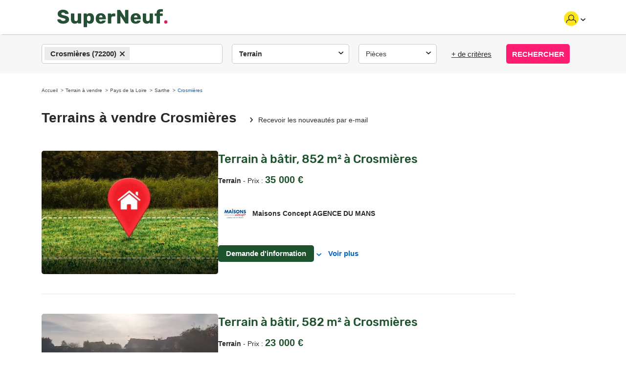

--- FILE ---
content_type: text/html; charset=utf-8
request_url: https://www.superneuf.com/terrain-constructible-crosmieres-72200
body_size: 10751
content:
<!DOCTYPE html>
<html lang='fr'>
<head>
<meta charset='utf-8'>
<link href='https://api.superimmo.com' rel='preconnect'>
<link href='https://photo.superneuf.com' rel='preconnect'>
<link href='https://l.superimmo.com' rel='preconnect'>
<meta content='width=device-width, initial-scale=1.0, user-scalable=no, maximum-scale=5' name='viewport'>
<title>Terrain à vendre à Crosmières (72200) - 200 annonces - SuperNeuf</title>
<meta name="description" content="Terrain à vendre Crosmières - page N° 1 Crosmières : terrain de 582 m² en vente Construisez la maison Découvrez ce magnifique terrain viabilisé de 769 m², idéalement situé dans Découvrez ce terrain à vendre d’une surface généreuse de 748 m², Nous vous présentons une occasion exceptionnelle d’acquérir un terrain viabilisé d’une">
<link rel="canonical" href="https://www.superneuf.com/terrain-constructible-crosmieres-72200">
<link rel="next" href="/terrain-constructible-crosmieres-72200/p/2">
<meta property="og:title" content="SuperNeuf : immobilier neuf et nouveaux programmes">
<meta property="og:description" content="SuperNeuf est le portail immobilier neuf pour votre recherche d&#39;un logement neuf, consultez plus de 3375 projets de promoteurs immobiliers partout en France.">
<meta property="og:url" content="https://www.superneuf.com/terrain-constructible-crosmieres-72200">
<meta property="og:locale" content="fr_FR">
<meta property="og:image" content="https://www.superneuf.com/resources/logos/superneuf.png">
<meta property="og:image:url" content="https://www.superneuf.com/resources/logos/superneuf.png">
<meta property="og:image:width" content="600">
<meta property="og:image:height" content="600">
<link rel="stylesheet" href="/assets/superimmoneuf-745a0cc58f88a2d7561e5c45042ec45d49ad6d27d2fb0e2cf3e9dc1c3fe3748a.css" media="all" />
<meta content='IE=edge' http-equiv='X-UA-Compatible'>
<meta name="csrf-param" content="authenticity_token" />
<meta name="csrf-token" content="YstWem-qtIGacLIVCjd_nGOyqVFeCSst32BZ7T_jEW72_IX4KbnNTJsanBY-jpaTo755uUCG8X5-0vAf3S2hTQ" />
<link rel="apple-touch-icon" sizes="57x57" href="/resources/favicons/superneuf/apple-icon-57x57.png">
<link rel="apple-touch-icon" sizes="60x60" href="/resources/favicons/superneuf/apple-icon-60x60.png">
<link rel="apple-touch-icon" sizes="72x72" href="/resources/favicons/superneuf/apple-icon-72x72.png">
<link rel="apple-touch-icon" sizes="76x76" href="/resources/favicons/superneuf/apple-icon-76x76.png">
<link rel="apple-touch-icon" sizes="114x114" href="/resources/favicons/superneuf/apple-icon-114x114.png">
<link rel="apple-touch-icon" sizes="120x120" href="/resources/favicons/superneuf/apple-icon-120x120.png">
<link rel="apple-touch-icon" sizes="144x144" href="/resources/favicons/superneuf/apple-icon-144x144.png">
<link rel="apple-touch-icon" sizes="152x152" href="/resources/favicons/superneuf/apple-icon-152x152.png">
<link rel="apple-touch-icon" sizes="180x180" href="/resources/favicons/superneuf/apple-icon-180x180.png">
<link rel="icon" type="image/png" sizes="192x192"  href="/resources/favicons/superneuf/android-icon-192x192.png">
<link rel="icon" type="image/png" sizes="32x32" href="/resources/favicons/superneuf/favicon-32x32.png">
<link rel="icon" type="image/png" sizes="96x96" href="/resources/favicons/superneuf/favicon-96x96.png">
<link rel="icon" type="image/png" sizes="16x16" href="/resources/favicons/superneuf/favicon-16x16.png">
<link rel="manifest" href="/resources/favicons/superneuf/manifest.json">
<meta name="msapplication-TileColor" content="#ffffff">
<meta name="msapplication-TileImage" content="/resources/favicons/superneuf/ms-icon-144x144.png">
<meta name="theme-color" content="#ffffff">
<script type='application/ld+json'>
{"@context":"https://schema.org","@type":"Product","name":"200 terrains à vendre à Crosmières","offers":{"@type":"AggregateOffer","offerCount":200,"lowPrice":14899,"highPrice":130000,"priceCurrency":"EUR"}}
</script>

</head>
<body class='search-form-spacing'>
<header class='navbar navbar-superimmoneuf home navbar-fixed-top'>
<ul class='nav other visible-xs visible-sm'>
</ul>
<div class='container'>
<div class='col_left' style='width: 100%;'>
<div class='navbar-header'>
<a href="/"><img alt="SuperNeuf : l&#39;immobilier neuf en France" height="45" width="300" src="/assets/superimmoneuf/logo/new-superneuf-logo-fond-dark-41f077fe0084f024b5b9b0307658ef1b409ac1175d47a1345a56b301c60d820c.svg" />
</a></div>
</div>
<div class='col_center'>
<button class='navbar-toggle'>
<span class='icon-bar'></span>
<span class='icon-bar'></span>
<span class='icon-bar'></span>
<span>Menu</span>
</button>
<div class='menu_wrap' id='menu_wrap'>
<div class='menu-dialog'>
<div class='menu-content'>
<div class='menu' id='navbar'>
<ul class='nav navbar-nav navbar-right without-phone'>
<li class='popover_btn_account'>
<span class="nav-menu-button account visible-xs visible-sm js_link" data-js-url="/mon-compte">Mon compte</span>
<span type="button" class="nav-menu-button account hidden-xs hidden-sm  js_link" data-html="true" data-toggle="popover" data-js-url="#">
<div class='friend-avatar medium bg-yellow'>
<img width="20" height="17" viewbox="0 0 28 28" class="blanc" alt="Mon compte" src="/assets/superimmo/svg/ico-pers-open-noir-76fbc9de0296d027243ebee44515a5a25e67fe8c276d115dbb4723f61fe1d40c.svg" />
</div>
<img class="ico-chevron-more" src="/assets/superimmoneuf/svg/ico-source-chevron-noir-58d899496f8c254cfee8ebd10c4b475f8990bef08d47c39b5a0a7aa0d6fb62aa.svg" />
</span><div class='content-popover-account hidden'>
<div class='block'>
<section class='js-connexion'>
<div class='media'>
<div class='media-left'>
<div class='friend-avatar medium'>
<img width="20" height="17" viewbox="0 0 28 28" class="blanc" src="/assets/superimmo/svg/ico-pers-open-noir-76fbc9de0296d027243ebee44515a5a25e67fe8c276d115dbb4723f61fe1d40c.svg" />
</div>
</div>
<div class='media-body'>
<span>Pour profiter de toutes les fonctionnalités&nbsp;:</span>
</div>
</div>
<div class='menu-buttons'>
<span data-toggle="ajaxModal" data-type="modal_session" data-remote-url="/mon-compte/me-connecter.modal?redirect_to=%2Fterrain-constructible-crosmieres-72200" class="btn btn-blue-link js_link" data-js-url="#">SE CONNECTER</span>
<span data-toggle="ajaxModal" data-type="modal_session" data-remote-url="/mon-compte/creer-un-compte.modal?redirect_to=%2Fterrain-constructible-crosmieres-72200" class="btn btn-blue-flat js_link" data-js-url="#">CRÉER UN COMPTE</span>
</div>

</section>
<hr>
<div class='footer'>
<ul>
<li><span class="js_link" data-js-url="/mon-compte">Mon compte</span></li>
<li><a rel="nofollow" href="/mon-compte/mes-alertes">Mes alertes</a></li>
</ul>
</div>
</div>
</div>

</li>
</ul>
</div>
</div>
</div>
</div>
</div>
</div>
</header>
<div class='top-form-container on-top'>
<div class='visible-xs'>
<span class='js-show-form js-list-title-mobile mobile-title'>
Terrains à vendre Crosmières
</span>
</div>
<div class='form-container'>
<div class='form-sub-container'>
<div class='visible-xs'>
<h2>FAIRE UNE RECHERCHE</h2>
<div class='mobile-form-close'>X</div>
</div>
<form id="top-search-form" action="/programs/search" accept-charset="UTF-8" method="post"><input type="hidden" name="authenticity_token" value="1KWt5u-D2EfjPIRgR10cqeVJT8nyi1PRIH_EuGx7_yfwovFRjmeeD0nlp5dHeK5LFui93sNA21oNGNCg0-XwKQ" autocomplete="off" /><input type="hidden" name="display" id="display" value="list" autocomplete="off" />
<div class='form-row'>
<div class='form-group form-group-location'>
<input name="_search[location_ids][]" type="hidden" value="" autocomplete="off" /><select placeholder="Ville / code postal" id="select-location" required="required" multiple="multiple" title="Sélectionner une ville" data-dropdownParent=".top-form-container" name="_search[location_ids][]"><option selected="selected" value="12308">Crosmières (72200)</option></select>
</div>
<div class='collapse_block' id='dropdown-property'>
<button class='btn btn-default menu-btn' data-target='#dropdown-property' id='collapse-property'>
<legend>
<small class='value js-property-value'>Terrain</small>
</legend>
</button>
<div class='collapse collapse_content collapse-property'>
<div class='block_property handle-click js-property-type'>
<input type="hidden" name="_search[property_types][]" value="" autocomplete="off" /><label class="checkbox-inline" for="_search_property_types_appartement"><input id="inlineCheckbox1159536" data-label="Appartement" type="checkbox" value="appartement" name="_search[property_types][]" />Appartement</label><label class="checkbox-inline" for="_search_property_types_maison"><input id="inlineCheckbox1159544" data-label="Maison" type="checkbox" value="maison" name="_search[property_types][]" />Maison</label><label class="checkbox-inline" for="_search_property_types_terrain"><input id="inlineCheckbox1159552" data-label="Terrain" type="checkbox" value="terrain" checked="checked" name="_search[property_types][]" />Terrain</label><p class='text-center'>
<button class='btn btn-immo btn-submit js-btn-property' type='button'>Valider</button>
</p>
</div>
</div>
</div>
<div class='collapse_block' id='dropdown-rooms'>
<button class='btn btn-default menu-btn' data-target='#dropdown-rooms' id='collapse-rooms'>
<legend>
<span class='js-rooms-label'>Pièces</span>
<small class='value js-rooms-value'></small>
</legend>
</button>
<div class='collapse collapse_content collapse-rooms'>
<div class='block_rooms handle-click js-rooms'>
<input type="hidden" name="_search[rooms][]" value="" autocomplete="off" /><label class="checkbox-inline" for="_search_rooms_1"><input id="inlineCheckbox1159560" data-label="1 Pièce" type="checkbox" value="1" name="_search[rooms][]" />1 Pièce</label><label class="checkbox-inline" for="_search_rooms_2"><input id="inlineCheckbox1159568" data-label="2 Pièces" type="checkbox" value="2" name="_search[rooms][]" />2 Pièces</label><label class="checkbox-inline" for="_search_rooms_3"><input id="inlineCheckbox1159576" data-label="3 Pièces" type="checkbox" value="3" name="_search[rooms][]" />3 Pièces</label><label class="checkbox-inline" for="_search_rooms_4"><input id="inlineCheckbox1159584" data-label="4 Pièces" type="checkbox" value="4" name="_search[rooms][]" />4 Pièces</label><label class="checkbox-inline" for="_search_rooms_5"><input id="inlineCheckbox1159592" data-label="5 Pièces et +" type="checkbox" value="5+" name="_search[rooms][]" />5 Pièces et +</label><p class='text-center'>
<button class='btn btn-immo btn-submit js-btn-rooms' type='button'>Valider</button>
</p>
</div>
</div>
</div>
<a class='more-criteria' data-target='.collapse-criterias' data-toggle='collapse'>
<span>+ de critères</span>
</a>
<button class='hidden-xs btn-submit' type='submit'>
RECHERCHER
</button>
</div>
<div class='collapse-criterias collapse'>
<div class='form-row'>
<div class='inputs-group'>
<div class='form-group'>
<input class="form-control price js-autonumeric" placeholder="Budget" type="text" name="_search[price_max]" id="_search_price_max" />
</div>
<fieldset class='form-group'>
<div class='collapse_block' id='dropdown-deliveries'>
<button class='btn btn-default menu-btn' data-target='#dropdown-deliveries' id='collapse-deliveries'>
<legend>
<span class='js-deliveries-label'>Livraison</span>
<small class='value js-deliveries-value'></small>
</legend>
</button>
<div class='collapse collapse_content collapse-deliveries'>
<div class='block_deliveries handle-click js-deliveries'>
<input type="hidden" name="_search[deliveries][]" value="" autocomplete="off" /><label class="checkbox-inline" for="_search_deliveries_"><input id="inlineCheckbox1159600" data-label="Toutes" type="checkbox" value="" name="_search[deliveries][]" />Toutes</label><label class="checkbox-inline" for="_search_deliveries_available"><input id="inlineCheckbox1159608" data-label="Immédiate" type="checkbox" value="available" name="_search[deliveries][]" />Immédiate</label><label class="checkbox-inline" for="_search_deliveries_2026"><input id="inlineCheckbox1159616" data-label="2026" type="checkbox" value="2026" name="_search[deliveries][]" />2026</label><label class="checkbox-inline" for="_search_deliveries_2027"><input id="inlineCheckbox1159624" data-label="2027" type="checkbox" value="2027" name="_search[deliveries][]" />2027</label><label class="checkbox-inline" for="_search_deliveries_2028"><input id="inlineCheckbox1159632" data-label="2028" type="checkbox" value="2028" name="_search[deliveries][]" />2028</label><label class="checkbox-inline" for="_search_deliveries_2029"><input id="inlineCheckbox1159640" data-label="2029" type="checkbox" value="2029" name="_search[deliveries][]" />2029</label><p class='text-center'>
<button class='btn btn-immo btn-submit js-btn-deliveries' type='button'>Valider</button>
</p>
</div>
</div>
</div>
</fieldset>
</div>
<div class='inputs-group'>
<div class='form-group'>
<select placeholder="Promoteur" id="select-shop" data-dropdownParent=".top-form-container" name="_search[shop_id]"><option value="" label=" "></option>
<option value=""></option></select>
</div>
<fieldset class='form-group'>
<div class='collapse_block' id='dropdown-traits'>
<button class='btn btn-default menu-btn' data-target='#dropdown-traits' id='collapse-traits'>
<legend>
<span class='js-traits-label'>Dispositifs</span>
<small class='value js-traits-value'></small>
</legend>
</button>
<div class='collapse collapse_content collapse-traits'>
<div class='block_traits handle-click js-traits'>
<input type="hidden" name="_search[traits][]" value="" autocomplete="off" /><label class="checkbox-inline" for="_search_traits_ptz"><input id="inlineCheckbox1159648" data-label="PTZ" type="checkbox" value="ptz" name="_search[traits][]" />PTZ</label><label class="checkbox-inline" for="_search_traits_low_tva"><input id="inlineCheckbox1159656" data-label="TVA réduite" type="checkbox" value="low_tva" name="_search[traits][]" />TVA réduite</label><label class="checkbox-inline" for="_search_traits_lmnp"><input id="inlineCheckbox1159664" data-label="LMNP" type="checkbox" value="lmnp" name="_search[traits][]" />LMNP</label><label class="checkbox-inline" for="_search_traits_lmp"><input id="inlineCheckbox1159672" data-label="LMP" type="checkbox" value="lmp" name="_search[traits][]" />LMP</label><label class="checkbox-inline" for="_search_traits_psla"><input id="inlineCheckbox1159680" data-label="PSLA" type="checkbox" value="psla" name="_search[traits][]" />PSLA</label><label class="checkbox-inline" for="_search_traits_pls"><input id="inlineCheckbox1159688" data-label="PLS" type="checkbox" value="pls" name="_search[traits][]" />PLS</label><label class="checkbox-inline" for="_search_traits_brs"><input id="inlineCheckbox1159696" data-label="BRS" type="checkbox" value="brs" name="_search[traits][]" />BRS</label><label class="checkbox-inline" for="_search_traits_senior"><input id="inlineCheckbox1159704" data-label="Sénior" type="checkbox" value="senior" name="_search[traits][]" />Sénior</label><label class="checkbox-inline" for="_search_traits_student"><input id="inlineCheckbox1159712" data-label="Étudiant" type="checkbox" value="student" name="_search[traits][]" />Étudiant</label><label class="checkbox-inline" for="_search_traits_naked_ownership"><input id="inlineCheckbox1159720" data-label="Nue-propriété" type="checkbox" value="naked_ownership" name="_search[traits][]" />Nue-propriété</label><p class='text-center'>
<button class='btn btn-immo btn-submit js-btn-traits' type='button'>Valider</button>
</p>
</div>
</div>
</div>
</fieldset>
</div>
</div>
</div>
<button class='visible-xs btn-submit' type='submit'>
RECHERCHER
</button>
</form></div>
</div>
</div>



<div class='content'>
<div class='container main'>

<main>
<div class="ads mega-ban"><ins data-revive-zipcode="72" data-revive-pricemax="" data-revive-id="8d6d716335a7b132b3862b79871442ba" data-revive-target="_blank" data-revive-zoneid="5008" data-container-id="1" data-zone-label="ad_mega_ban" class="revive-holder"></ins></div>
<div class='hidden-xs'><nav><ol class="breadcrumb" itemscope="itemscope" itemtype="https://schema.org/BreadcrumbList"><li itemprop="itemListElement" itemscope="itemscope" itemtype="https://schema.org/ListItem" id="itemlistelement-accueil"><a itemscope="itemscope" itemprop="item" itemtype="https://schema.org/Thing" id="thing-accueil" href="/"><span itemprop="name" id="itemprop-accueil">Accueil</span></a><meta itemprop="position" content="1" /></li><li itemprop="itemListElement" itemscope="itemscope" itemtype="https://schema.org/ListItem" id="itemlistelement-terrain-a-vendre"><a itemscope="itemscope" itemprop="item" itemtype="https://schema.org/Thing" id="thing-terrain-a-vendre" href="/terrain-constructible"><span itemprop="name" id="itemprop-terrain-a-vendre">Terrain à vendre</span></a><meta itemprop="position" content="2" /></li><li itemprop="itemListElement" itemscope="itemscope" itemtype="https://schema.org/ListItem" id="itemlistelement-pays-de-la-loire"><a itemscope="itemscope" itemprop="item" itemtype="https://schema.org/Thing" id="thing-pays-de-la-loire" href="/terrain-constructible-pays-de-la-loire"><span itemprop="name" id="itemprop-pays-de-la-loire">Pays de la Loire</span></a><meta itemprop="position" content="3" /></li><li itemprop="itemListElement" itemscope="itemscope" itemtype="https://schema.org/ListItem" id="itemlistelement-sarthe"><a itemscope="itemscope" itemprop="item" itemtype="https://schema.org/Thing" id="thing-sarthe" href="/terrain-constructible-sarthe"><span itemprop="name" id="itemprop-sarthe">Sarthe</span></a><meta itemprop="position" content="4" /></li><li class="active" itemscope="itemscope" itemprop="itemListElement" itemtype="https://schema.org/ListItem" id="itemlistelement-crosmieres"><span itemscope="itemscope" itemprop="item" itemtype="https://schema.org/Thing" id="thing-crosmieres"><span itemprop="name" id="itemprop-crosmieres">Crosmières</span></span><meta itemprop="position" content="5" /></li></ol></nav></div>
<div class='row'>
<div class='col-sm-12 immobilier-list' id='pjax-container'>
<div id='overlay'>
<img class="spinner" src="/assets/superimmoneuf/svg/ellipsis-aa34cdb7f92fbd2475bdcface1eaea24a530fb20bd6127dccee7bac13abe9b6e.svg" />
</div>
<header class='list-title js-list-title'>
<h1>Terrains à vendre Crosmières</h1>
<button class='js-new-popover-alert alert-link' data-analytics-action='Saisie email' data-analytics-category='Alerte' data-analytics-label='Lien Résultats liste' data-original-title='' title='' type='button'>Recevoir les nouveautés par e-mail</button>
</header>
<div class='content'>

<article class='item immobilier first-appart' data-public-id='s9elnf' data-url-with-next-prev='/annonces/terrain-crosmieres-72200-s9elnf?item=1&amp;q=%2Fterrain-constructible-crosmieres-72200%3Fp%3D0'>

<div class='media-image'>
<a data-url-with-next-target="s9elnf" class="js-click-propagate" href="/annonces/terrain-crosmieres-72200-s9elnf"><div class='slider list'>
<div class='list' id='full'>
<span class='logo'><img alt="Maisons Concept AGENCE DU MANS " loading="auto" heigth="80" width="70" src="https://photo.superneuf.com/q05ycgdaod7ma5guzjujnmvtv4yt" /></span>
<div class='item'>
<span class='slider-img-wrapper'>
<img width="361" height="252" class="img-responsive" alt="Terrain à bâtir, 852 m² - Crosmières (72200)" loading="auto" src="https://photo.superneuf.com/48f4ovz5j8weta7rizaydze8lgee" />
</span>
</div>
</div>
</div>
</a></div>

<div class='media-content'>

<div class='header'>
<a data-url-with-next-target="s9elnf" class="title" href="/annonces/terrain-crosmieres-72200-s9elnf">Terrain à bâtir, 852 m²
à Crosmières
</a><span class='labels'></span>
</div>
<div class='headline'>
<span data-url-with-next-target="s9elnf" class="js_link" data-js-url="/annonces/terrain-crosmieres-72200-s9elnf"><div class='description'>
<span class='proposal-shop-name'>Proposé par MAISONS CONCEPT AGENCE DU MANS  - </span>
<span class='title'>Terrain</span>
 - Prix : <span class="price">35&nbsp;000&nbsp;€</span>


</div>
</span></div>
<div class='footer-content immobilier'>
<div class='shop-content'>
<div class='program-logo'>
<img srcset="https://photo.superneuf.com/givhkir3jref6vycmh71q0ybxpw4 2x" alt="Maisons Concept AGENCE DU MANS " loading="auto" heigth="70" width="70" src="https://photo.superneuf.com/be2a873o2jko25q0fb0m01g7jbt1" />
</div>
<div class='shop-name'>
<strong>Maisons Concept AGENCE DU MANS </strong>
</div>
</div>
<div class='contact-content'>
<div class='btn-wrapper'>
<span data-toggle="ajaxModal" data-type="modal_request" data-remote-url="/programs/14727700/requests/new.modal?modal_contact=download&amp;origin=list%3Ademande-info" class="btn btn-superimmoneuf js_link" data-js-url="#">Demande d&#39;information
</span></div>
<div>
<a data-url-with-next-target="s9elnf" class="show-more" href="/annonces/terrain-crosmieres-72200-s9elnf">Voir plus
</a></div>
</div>
</div>
</div>


</article>
<article class='item immobilier' data-public-id='s9csus' data-url-with-next-prev='/annonces/terrain-crosmieres-72200-s9csus?item=2&amp;q=%2Fterrain-constructible-crosmieres-72200%3Fp%3D0'>

<div class='media-image'>
<a data-url-with-next-target="s9csus" class="js-click-propagate" href="/annonces/terrain-crosmieres-72200-s9csus"><div class='slider list'>
<div class='list' id='full'>
<span class='logo'><img alt="MAISONS FRANCE CONFORT" loading="auto" heigth="80" width="70" src="https://photo.superneuf.com/ky0hp31tzgfmpew6ev51mtr2ay3g" /></span>
<div class='item'>
<span class='slider-img-wrapper'>
<img width="361" height="252" class="img-responsive" alt="Terrain à bâtir, 582 m² - Crosmières (72200)" loading="auto" src="https://photo.superneuf.com/yqkb0pb3i3psi3zflm6jzrxvgova" />
</span>
</div>
</div>
</div>
</a></div>

<div class='media-content'>

<div class='header'>
<a data-url-with-next-target="s9csus" class="title" href="/annonces/terrain-crosmieres-72200-s9csus">Terrain à bâtir, 582 m²
à Crosmières
</a><span class='labels'></span>
</div>
<div class='headline'>
<span data-url-with-next-target="s9csus" class="js_link" data-js-url="/annonces/terrain-crosmieres-72200-s9csus"><div class='description'>
<span class='proposal-shop-name'>Proposé par MAISONS FRANCE CONFORT - </span>
<span class='title'>Terrain</span>
 - Prix : <span class="price">23&nbsp;000&nbsp;€</span>


</div>
</span></div>
<div class='footer-content immobilier'>
<div class='shop-content'>
<div class='program-logo'>
<img srcset="https://photo.superneuf.com/sj5in2w0t3c9lnogp86khngk9hnk 2x" alt="MAISONS FRANCE CONFORT" loading="auto" heigth="70" width="70" src="https://photo.superneuf.com/82jt1in57vsfw2pd2i5ami58obn1" />
</div>
<div class='shop-name'>
<strong>MAISONS FRANCE CONFORT</strong>
</div>
</div>
<div class='contact-content'>
<div class='btn-wrapper'>
<span data-toggle="ajaxModal" data-type="modal_request" data-remote-url="/programs/14643725/requests/new.modal?modal_contact=download&amp;origin=list%3Ademande-info" class="btn btn-superimmoneuf js_link" data-js-url="#">Demande d&#39;information
</span></div>
<div>
<a data-url-with-next-target="s9csus" class="show-more" href="/annonces/terrain-crosmieres-72200-s9csus">Voir plus
</a></div>
</div>
</div>
</div>


</article>
<article class='item immobilier' data-public-id='s9elnd' data-url-with-next-prev='/annonces/terrain-crosmieres-72200-s9elnd?item=3&amp;q=%2Fterrain-constructible-crosmieres-72200%3Fp%3D0'>

<div class='media-image'>
<a data-url-with-next-target="s9elnd" class="js-click-propagate" href="/annonces/terrain-crosmieres-72200-s9elnd"><div class='slider list'>
<div class='list' id='full'>
<span class='logo'><img alt="Maisons Concept AGENCE DU MANS " loading="auto" heigth="80" width="70" src="https://photo.superneuf.com/q05ycgdaod7ma5guzjujnmvtv4yt" /></span>
<div class='item'>
<span class='slider-img-wrapper'>
<img width="361" height="252" class="img-responsive" alt="Terrain à bâtir, 748 m² - Crosmières (72200)" loading="auto" src="https://photo.superneuf.com/6vobkafsmcnfood4q1pm2nnbyacg" />
</span>
</div>
</div>
</div>
</a></div>

<div class='media-content'>

<div class='header'>
<a data-url-with-next-target="s9elnd" class="title" href="/annonces/terrain-crosmieres-72200-s9elnd">Terrain à bâtir, 748 m²
à Crosmières
</a><span class='labels'></span>
</div>
<div class='headline'>
<span data-url-with-next-target="s9elnd" class="js_link" data-js-url="/annonces/terrain-crosmieres-72200-s9elnd"><div class='description'>
<span class='proposal-shop-name'>Proposé par MAISONS CONCEPT AGENCE DU MANS  - </span>
<span class='title'>Terrain</span>
 - Prix : <span class="price">31&nbsp;100&nbsp;€</span>


</div>
</span></div>
<div class='footer-content immobilier'>
<div class='shop-content'>
<div class='program-logo'>
<img srcset="https://photo.superneuf.com/givhkir3jref6vycmh71q0ybxpw4 2x" alt="Maisons Concept AGENCE DU MANS " loading="auto" heigth="70" width="70" src="https://photo.superneuf.com/be2a873o2jko25q0fb0m01g7jbt1" />
</div>
<div class='shop-name'>
<strong>Maisons Concept AGENCE DU MANS </strong>
</div>
</div>
<div class='contact-content'>
<div class='btn-wrapper'>
<span data-toggle="ajaxModal" data-type="modal_request" data-remote-url="/programs/14727698/requests/new.modal?modal_contact=download&amp;origin=list%3Ademande-info" class="btn btn-superimmoneuf js_link" data-js-url="#">Demande d&#39;information
</span></div>
<div>
<a data-url-with-next-target="s9elnd" class="show-more" href="/annonces/terrain-crosmieres-72200-s9elnd">Voir plus
</a></div>
</div>
</div>
</div>


</article>
<article class='item immobilier' data-public-id='s9e426' data-url-with-next-prev='/annonces/terrain-crosmieres-72200-s9e426?item=4&amp;q=%2Fterrain-constructible-crosmieres-72200%3Fp%3D0'>

<div class='media-image'>
<a data-url-with-next-target="s9e426" class="js-click-propagate" href="/annonces/terrain-crosmieres-72200-s9e426"><div class='slider list'>
<div class='list' id='full'>
<span class='logo'><img alt="Maisons Concept AGENCE DU MANS " loading="auto" heigth="80" width="70" src="https://photo.superneuf.com/q05ycgdaod7ma5guzjujnmvtv4yt" /></span>
<div class='item'>
<span class='slider-img-wrapper'>
<img width="361" height="252" class="img-responsive" alt="Terrain à bâtir, 769 m² - Crosmières (72200)" loading="auto" src="https://photo.superneuf.com/6vobkafsmcnfood4q1pm2nnbyacg" />
</span>
</div>
</div>
</div>
</a></div>

<div class='media-content'>

<div class='header'>
<a data-url-with-next-target="s9e426" class="title" href="/annonces/terrain-crosmieres-72200-s9e426">Terrain à bâtir, 769 m²
à Crosmières
</a><span class='labels'></span>
</div>
<div class='headline'>
<span data-url-with-next-target="s9e426" class="js_link" data-js-url="/annonces/terrain-crosmieres-72200-s9e426"><div class='description'>
<span class='proposal-shop-name'>Proposé par MAISONS CONCEPT AGENCE DU MANS  - </span>
<span class='title'>Terrain</span>
 - Prix : <span class="price">31&nbsp;900&nbsp;€</span>


</div>
</span></div>
<div class='footer-content immobilier'>
<div class='shop-content'>
<div class='program-logo'>
<img srcset="https://photo.superneuf.com/givhkir3jref6vycmh71q0ybxpw4 2x" alt="Maisons Concept AGENCE DU MANS " loading="auto" heigth="70" width="70" src="https://photo.superneuf.com/be2a873o2jko25q0fb0m01g7jbt1" />
</div>
<div class='shop-name'>
<strong>Maisons Concept AGENCE DU MANS </strong>
</div>
</div>
<div class='contact-content'>
<div class='btn-wrapper'>
<span data-toggle="ajaxModal" data-type="modal_request" data-remote-url="/programs/14704903/requests/new.modal?modal_contact=download&amp;origin=list%3Ademande-info" class="btn btn-superimmoneuf js_link" data-js-url="#">Demande d&#39;information
</span></div>
<div>
<a data-url-with-next-target="s9e426" class="show-more" href="/annonces/terrain-crosmieres-72200-s9e426">Voir plus
</a></div>
</div>
</div>
</div>


</article>
<article class='item immobilier' data-public-id='s9cwdr' data-url-with-next-prev='/annonces/terrain-crosmieres-72200-s9cwdr?item=5&amp;q=%2Fterrain-constructible-crosmieres-72200%3Fp%3D0'>

<div class='media-image'>
<a data-url-with-next-target="s9cwdr" class="js-click-propagate" href="/annonces/terrain-crosmieres-72200-s9cwdr"><div class='slider list'>
<div class='list' id='full'>
<span class='logo'><img alt="Maisons Concept AGENCE DU MANS " loading="auto" heigth="80" width="70" src="https://photo.superneuf.com/q05ycgdaod7ma5guzjujnmvtv4yt" /></span>
<div class='item'>
<span class='slider-img-wrapper'>
<img width="361" height="252" class="img-responsive" alt="Terrain à bâtir, 582 m² - Crosmières (72200)" loading="auto" src="https://photo.superneuf.com/twdrj4my9ak0atvb8tjsyln4p8bp" />
</span>
</div>
</div>
</div>
</a></div>

<div class='media-content'>

<div class='header'>
<a data-url-with-next-target="s9cwdr" class="title" href="/annonces/terrain-crosmieres-72200-s9cwdr">Terrain à bâtir, 582 m²
à Crosmières
</a><span class='labels'></span>
</div>
<div class='headline'>
<span data-url-with-next-target="s9cwdr" class="js_link" data-js-url="/annonces/terrain-crosmieres-72200-s9cwdr"><div class='description'>
<span class='proposal-shop-name'>Proposé par MAISONS CONCEPT AGENCE DU MANS  - </span>
<span class='title'>Terrain</span>
 - Prix : <span class="price">23&nbsp;000&nbsp;€</span>


</div>
</span></div>
<div class='footer-content immobilier'>
<div class='shop-content'>
<div class='program-logo'>
<img srcset="https://photo.superneuf.com/givhkir3jref6vycmh71q0ybxpw4 2x" alt="Maisons Concept AGENCE DU MANS " loading="auto" heigth="70" width="70" src="https://photo.superneuf.com/be2a873o2jko25q0fb0m01g7jbt1" />
</div>
<div class='shop-name'>
<strong>Maisons Concept AGENCE DU MANS </strong>
</div>
</div>
<div class='contact-content'>
<div class='btn-wrapper'>
<span data-toggle="ajaxModal" data-type="modal_request" data-remote-url="/programs/14648296/requests/new.modal?modal_contact=download&amp;origin=list%3Ademande-info" class="btn btn-superimmoneuf js_link" data-js-url="#">Demande d&#39;information
</span></div>
<div>
<a data-url-with-next-target="s9cwdr" class="show-more" href="/annonces/terrain-crosmieres-72200-s9cwdr">Voir plus
</a></div>
</div>
</div>
</div>


</article>
<article class='item immobilier' data-public-id='s9cwd9' data-url-with-next-prev='/annonces/terrain-crosmieres-72200-s9cwd9?item=6&amp;q=%2Fterrain-constructible-crosmieres-72200%3Fp%3D0'>

<div class='media-image'>
<a data-url-with-next-target="s9cwd9" class="js-click-propagate" href="/annonces/terrain-crosmieres-72200-s9cwd9"><div class='slider list'>
<div class='list' id='full'>
<span class='logo'><img alt="Maisons Concept AGENCE DU MANS " loading="lazy" heigth="80" width="70" src="https://photo.superneuf.com/q05ycgdaod7ma5guzjujnmvtv4yt" /></span>
<div class='item'>
<span class='slider-img-wrapper'>
<img width="361" height="252" class="img-responsive" alt="Terrain à bâtir, 822 m² - Crosmières (72200)" loading="lazy" src="https://photo.superneuf.com/6vobkafsmcnfood4q1pm2nnbyacg" />
</span>
</div>
</div>
</div>
</a></div>

<div class='media-content'>

<div class='header'>
<a data-url-with-next-target="s9cwd9" class="title" href="/annonces/terrain-crosmieres-72200-s9cwd9">Terrain à bâtir, 822 m²
à Crosmières
</a><span class='labels'></span>
</div>
<div class='headline'>
<span data-url-with-next-target="s9cwd9" class="js_link" data-js-url="/annonces/terrain-crosmieres-72200-s9cwd9"><div class='description'>
<span class='proposal-shop-name'>Proposé par MAISONS CONCEPT AGENCE DU MANS  - </span>
<span class='title'>Terrain</span>
 - Prix : <span class="price">33&nbsp;800&nbsp;€</span>


</div>
</span></div>
<div class='footer-content immobilier'>
<div class='shop-content'>
<div class='program-logo'>
<img srcset="https://photo.superneuf.com/givhkir3jref6vycmh71q0ybxpw4 2x" alt="Maisons Concept AGENCE DU MANS " loading="lazy" heigth="70" width="70" src="https://photo.superneuf.com/be2a873o2jko25q0fb0m01g7jbt1" />
</div>
<div class='shop-name'>
<strong>Maisons Concept AGENCE DU MANS </strong>
</div>
</div>
<div class='contact-content'>
<div class='btn-wrapper'>
<span data-toggle="ajaxModal" data-type="modal_request" data-remote-url="/programs/14648278/requests/new.modal?modal_contact=download&amp;origin=list%3Ademande-info" class="btn btn-superimmoneuf js_link" data-js-url="#">Demande d&#39;information
</span></div>
<div>
<a data-url-with-next-target="s9cwd9" class="show-more" href="/annonces/terrain-crosmieres-72200-s9cwd9">Voir plus
</a></div>
</div>
</div>
</div>


</article>
<article class='item immobilier' data-public-id='s9e427' data-url-with-next-prev='/annonces/terrain-villaines-sous-malicorne-72270-s9e427?item=7&amp;q=%2Fterrain-constructible-crosmieres-72200%3Fp%3D0'>

<div class='media-image'>
<a data-url-with-next-target="s9e427" class="js-click-propagate" href="/annonces/terrain-villaines-sous-malicorne-72270-s9e427"><div class='slider list'>
<div class='list' id='full'>
<span class='logo'><img alt="Maisons Concept AGENCE DU MANS " loading="lazy" heigth="80" width="70" src="https://photo.superneuf.com/q05ycgdaod7ma5guzjujnmvtv4yt" /></span>
<div class='item'>
<span class='slider-img-wrapper'>
<img width="361" height="252" class="img-responsive" alt="Terrain à bâtir, 531 m² - Villaines-sous-Malicorne (72270)" loading="lazy" src="https://photo.superneuf.com/48f4ovz5j8weta7rizaydze8lgee" />
</span>
</div>
</div>
</div>
</a></div>

<div class='media-content'>

<div class='header'>
<a data-url-with-next-target="s9e427" class="title" href="/annonces/terrain-villaines-sous-malicorne-72270-s9e427">Terrain à bâtir, 531 m²
à Villaines-sous-Malicorne
</a><span class='labels'></span>
</div>
<div class='headline'>
<span data-url-with-next-target="s9e427" class="js_link" data-js-url="/annonces/terrain-villaines-sous-malicorne-72270-s9e427"><div class='description'>
<span class='proposal-shop-name'>Proposé par MAISONS CONCEPT AGENCE DU MANS  - </span>
<span class='title'>Terrain</span>
 - Prix : <span class="price">24&nbsp;426&nbsp;€</span>


</div>
</span></div>
<div class='footer-content immobilier'>
<div class='shop-content'>
<div class='program-logo'>
<img srcset="https://photo.superneuf.com/givhkir3jref6vycmh71q0ybxpw4 2x" alt="Maisons Concept AGENCE DU MANS " loading="lazy" heigth="70" width="70" src="https://photo.superneuf.com/be2a873o2jko25q0fb0m01g7jbt1" />
</div>
<div class='shop-name'>
<strong>Maisons Concept AGENCE DU MANS </strong>
</div>
</div>
<div class='contact-content'>
<div class='btn-wrapper'>
<span data-toggle="ajaxModal" data-type="modal_request" data-remote-url="/programs/14704904/requests/new.modal?modal_contact=download&amp;origin=list%3Ademande-info" class="btn btn-superimmoneuf js_link" data-js-url="#">Demande d&#39;information
</span></div>
<div>
<a data-url-with-next-target="s9e427" class="show-more" href="/annonces/terrain-villaines-sous-malicorne-72270-s9e427">Voir plus
</a></div>
</div>
</div>
</div>


</article>
<article class='item immobilier' data-public-id='s9gv2q' data-url-with-next-prev='/annonces/terrain-villaines-sous-malicorne-72270-s9gv2q?item=8&amp;q=%2Fterrain-constructible-crosmieres-72200%3Fp%3D0'>

<div class='media-image'>
<a data-url-with-next-target="s9gv2q" class="js-click-propagate" href="/annonces/terrain-villaines-sous-malicorne-72270-s9gv2q"><div class='slider list'>
<div class='list' id='full'>
<span class='logo'><img alt="MAISONS FRANCE CONFORT" loading="lazy" heigth="80" width="70" src="https://photo.superneuf.com/ky0hp31tzgfmpew6ev51mtr2ay3g" /></span>
<div class='item'>
<span class='slider-img-wrapper'>
<img width="361" height="252" class="img-responsive" alt="Terrain à bâtir, 454 m² - Villaines-sous-Malicorne (72270)" loading="lazy" src="https://photo.superneuf.com/h4xjivn8enl0966opem536ww04x3" />
</span>
</div>
</div>
</div>
</a></div>

<div class='media-content'>

<div class='header'>
<a data-url-with-next-target="s9gv2q" class="title" href="/annonces/terrain-villaines-sous-malicorne-72270-s9gv2q">Terrain à bâtir, 454 m²
à Villaines-sous-Malicorne
</a><span class='labels'></span>
</div>
<div class='headline'>
<span data-url-with-next-target="s9gv2q" class="js_link" data-js-url="/annonces/terrain-villaines-sous-malicorne-72270-s9gv2q"><div class='description'>
<span class='proposal-shop-name'>Proposé par MAISONS FRANCE CONFORT - </span>
<span class='title'>Terrain</span>
 - Prix : <span class="price">22&nbsp;885&nbsp;€</span>


</div>
</span></div>
<div class='footer-content immobilier'>
<div class='shop-content'>
<div class='program-logo'>
<img srcset="https://photo.superneuf.com/sj5in2w0t3c9lnogp86khngk9hnk 2x" alt="MAISONS FRANCE CONFORT" loading="lazy" heigth="70" width="70" src="https://photo.superneuf.com/82jt1in57vsfw2pd2i5ami58obn1" />
</div>
<div class='shop-name'>
<strong>MAISONS FRANCE CONFORT</strong>
</div>
</div>
<div class='contact-content'>
<div class='btn-wrapper'>
<span data-toggle="ajaxModal" data-type="modal_request" data-remote-url="/programs/14833227/requests/new.modal?modal_contact=download&amp;origin=list%3Ademande-info" class="btn btn-superimmoneuf js_link" data-js-url="#">Demande d&#39;information
</span></div>
<div>
<a data-url-with-next-target="s9gv2q" class="show-more" href="/annonces/terrain-villaines-sous-malicorne-72270-s9gv2q">Voir plus
</a></div>
</div>
</div>
</div>


</article>
<article class='item immobilier' data-public-id='s9gv2p' data-url-with-next-prev='/annonces/terrain-villaines-sous-malicorne-72270-s9gv2p?item=9&amp;q=%2Fterrain-constructible-crosmieres-72200%3Fp%3D0'>

<div class='media-image'>
<a data-url-with-next-target="s9gv2p" class="js-click-propagate" href="/annonces/terrain-villaines-sous-malicorne-72270-s9gv2p"><div class='slider list'>
<div class='list' id='full'>
<span class='logo'><img alt="MAISONS FRANCE CONFORT" loading="lazy" heigth="80" width="70" src="https://photo.superneuf.com/ky0hp31tzgfmpew6ev51mtr2ay3g" /></span>
<div class='item'>
<span class='slider-img-wrapper'>
<img width="361" height="252" class="img-responsive" alt="Terrain à bâtir, 502 m² - Villaines-sous-Malicorne (72270)" loading="lazy" src="https://photo.superneuf.com/0i9z2veheteitu0yrbbqbxaw3zj3" />
</span>
</div>
</div>
</div>
</a></div>

<div class='media-content'>

<div class='header'>
<a data-url-with-next-target="s9gv2p" class="title" href="/annonces/terrain-villaines-sous-malicorne-72270-s9gv2p">Terrain à bâtir, 502 m²
à Villaines-sous-Malicorne
</a><span class='labels'></span>
</div>
<div class='headline'>
<span data-url-with-next-target="s9gv2p" class="js_link" data-js-url="/annonces/terrain-villaines-sous-malicorne-72270-s9gv2p"><div class='description'>
<span class='proposal-shop-name'>Proposé par MAISONS FRANCE CONFORT - </span>
<span class='title'>Terrain</span>
 - Prix : <span class="price">25&nbsp;300&nbsp;€</span>


</div>
</span></div>
<div class='footer-content immobilier'>
<div class='shop-content'>
<div class='program-logo'>
<img srcset="https://photo.superneuf.com/sj5in2w0t3c9lnogp86khngk9hnk 2x" alt="MAISONS FRANCE CONFORT" loading="lazy" heigth="70" width="70" src="https://photo.superneuf.com/82jt1in57vsfw2pd2i5ami58obn1" />
</div>
<div class='shop-name'>
<strong>MAISONS FRANCE CONFORT</strong>
</div>
</div>
<div class='contact-content'>
<div class='btn-wrapper'>
<span data-toggle="ajaxModal" data-type="modal_request" data-remote-url="/programs/14833226/requests/new.modal?modal_contact=download&amp;origin=list%3Ademande-info" class="btn btn-superimmoneuf js_link" data-js-url="#">Demande d&#39;information
</span></div>
<div>
<a data-url-with-next-target="s9gv2p" class="show-more" href="/annonces/terrain-villaines-sous-malicorne-72270-s9gv2p">Voir plus
</a></div>
</div>
</div>
</div>


</article>
<article class='item immobilier' data-public-id='s9gv2m' data-url-with-next-prev='/annonces/terrain-villaines-sous-malicorne-72270-s9gv2m?item=10&amp;q=%2Fterrain-constructible-crosmieres-72200%3Fp%3D0'>

<div class='media-image'>
<a data-url-with-next-target="s9gv2m" class="js-click-propagate" href="/annonces/terrain-villaines-sous-malicorne-72270-s9gv2m"><div class='slider list'>
<div class='list' id='full'>
<span class='logo'><img alt="MAISONS FRANCE CONFORT" loading="lazy" heigth="80" width="70" src="https://photo.superneuf.com/ky0hp31tzgfmpew6ev51mtr2ay3g" /></span>
<div class='item'>
<span class='slider-img-wrapper'>
<img width="361" height="252" class="img-responsive" alt="Terrain à bâtir, 343 m² - Villaines-sous-Malicorne (72270)" loading="lazy" src="https://photo.superneuf.com/j8p1a2q1nfxzkn6igir0ifumba7o" />
</span>
</div>
</div>
</div>
</a></div>

<div class='media-content'>

<div class='header'>
<a data-url-with-next-target="s9gv2m" class="title" href="/annonces/terrain-villaines-sous-malicorne-72270-s9gv2m">Terrain à bâtir, 343 m²
à Villaines-sous-Malicorne
</a><span class='labels'></span>
</div>
<div class='headline'>
<span data-url-with-next-target="s9gv2m" class="js_link" data-js-url="/annonces/terrain-villaines-sous-malicorne-72270-s9gv2m"><div class='description'>
<span class='proposal-shop-name'>Proposé par MAISONS FRANCE CONFORT - </span>
<span class='title'>Terrain</span>
 - Prix : <span class="price">17&nbsp;287&nbsp;€</span>


</div>
</span></div>
<div class='footer-content immobilier'>
<div class='shop-content'>
<div class='program-logo'>
<img srcset="https://photo.superneuf.com/sj5in2w0t3c9lnogp86khngk9hnk 2x" alt="MAISONS FRANCE CONFORT" loading="lazy" heigth="70" width="70" src="https://photo.superneuf.com/82jt1in57vsfw2pd2i5ami58obn1" />
</div>
<div class='shop-name'>
<strong>MAISONS FRANCE CONFORT</strong>
</div>
</div>
<div class='contact-content'>
<div class='btn-wrapper'>
<span data-toggle="ajaxModal" data-type="modal_request" data-remote-url="/programs/14833223/requests/new.modal?modal_contact=download&amp;origin=list%3Ademande-info" class="btn btn-superimmoneuf js_link" data-js-url="#">Demande d&#39;information
</span></div>
<div>
<a data-url-with-next-target="s9gv2m" class="show-more" href="/annonces/terrain-villaines-sous-malicorne-72270-s9gv2m">Voir plus
</a></div>
</div>
</div>
</div>


</article>
<article class='item immobilier' data-public-id='s9e42j' data-url-with-next-prev='/annonces/terrain-bazouges-cre-sur-loir-72200-s9e42j?item=11&amp;q=%2Fterrain-constructible-crosmieres-72200%3Fp%3D0'>

<div class='media-image'>
<a data-url-with-next-target="s9e42j" class="js-click-propagate" href="/annonces/terrain-bazouges-cre-sur-loir-72200-s9e42j"><div class='slider list'>
<div class='list' id='full'>
<span class='logo'><img alt="Maisons Concept AGENCE DU MANS " loading="lazy" heigth="80" width="70" src="https://photo.superneuf.com/q05ycgdaod7ma5guzjujnmvtv4yt" /></span>
<div class='item'>
<span class='slider-img-wrapper'>
<img width="361" height="252" class="img-responsive" alt="Terrain à bâtir, 1 540 m² - Bazouges Cré sur Loir (72200)" loading="lazy" src="https://photo.superneuf.com/6vobkafsmcnfood4q1pm2nnbyacg" />
</span>
</div>
</div>
</div>
</a></div>

<div class='media-content'>

<div class='header'>
<a data-url-with-next-target="s9e42j" class="title" href="/annonces/terrain-bazouges-cre-sur-loir-72200-s9e42j">Terrain à bâtir, 1 540 m²
à Bazouges Cré sur Loir
</a><span class='labels'></span>
</div>
<div class='headline'>
<span data-url-with-next-target="s9e42j" class="js_link" data-js-url="/annonces/terrain-bazouges-cre-sur-loir-72200-s9e42j"><div class='description'>
<span class='proposal-shop-name'>Proposé par MAISONS CONCEPT AGENCE DU MANS  - </span>
<span class='title'>Terrain</span>
 - Prix : <span class="price">35&nbsp;000&nbsp;€</span>


</div>
</span></div>
<div class='footer-content immobilier'>
<div class='shop-content'>
<div class='program-logo'>
<img srcset="https://photo.superneuf.com/givhkir3jref6vycmh71q0ybxpw4 2x" alt="Maisons Concept AGENCE DU MANS " loading="lazy" heigth="70" width="70" src="https://photo.superneuf.com/be2a873o2jko25q0fb0m01g7jbt1" />
</div>
<div class='shop-name'>
<strong>Maisons Concept AGENCE DU MANS </strong>
</div>
</div>
<div class='contact-content'>
<div class='btn-wrapper'>
<span data-toggle="ajaxModal" data-type="modal_request" data-remote-url="/programs/14704916/requests/new.modal?modal_contact=download&amp;origin=list%3Ademande-info" class="btn btn-superimmoneuf js_link" data-js-url="#">Demande d&#39;information
</span></div>
<div>
<a data-url-with-next-target="s9e42j" class="show-more" href="/annonces/terrain-bazouges-cre-sur-loir-72200-s9e42j">Voir plus
</a></div>
</div>
</div>
</div>


</article>
<article class='item immobilier' data-public-id='s9efuy' data-url-with-next-prev='/annonces/terrain-la-fleche-72200-s9efuy?item=12&amp;q=%2Fterrain-constructible-crosmieres-72200%3Fp%3D0'>

<div class='media-image'>
<a data-url-with-next-target="s9efuy" class="js-click-propagate" href="/annonces/terrain-la-fleche-72200-s9efuy"><div class='slider list'>
<div class='list' id='full'>
<span class='logo'><img alt="MAISONS FRANCE CONFORT" loading="lazy" heigth="80" width="70" src="https://photo.superneuf.com/ky0hp31tzgfmpew6ev51mtr2ay3g" /></span>
<div class='item'>
<span class='slider-img-wrapper'>
<img width="361" height="252" class="img-responsive" alt="Terrain à bâtir, 612 m² - La Flèche (72200)" loading="lazy" src="https://photo.superneuf.com/gf9bpez1wm01k9ee9qm9p5urswxi" />
</span>
</div>
</div>
</div>
</a></div>

<div class='media-content'>

<div class='header'>
<a data-url-with-next-target="s9efuy" class="title" href="/annonces/terrain-la-fleche-72200-s9efuy">Terrain à bâtir, 612 m²
à La Flèche
</a><span class='labels'></span>
</div>
<div class='headline'>
<span data-url-with-next-target="s9efuy" class="js_link" data-js-url="/annonces/terrain-la-fleche-72200-s9efuy"><div class='description'>
<span class='proposal-shop-name'>Proposé par MAISONS FRANCE CONFORT - </span>
<span class='title'>Terrain</span>
 - Prix : <span class="price">49&nbsp;000&nbsp;€</span>


</div>
</span></div>
<div class='footer-content immobilier'>
<div class='shop-content'>
<div class='program-logo'>
<img srcset="https://photo.superneuf.com/sj5in2w0t3c9lnogp86khngk9hnk 2x" alt="MAISONS FRANCE CONFORT" loading="lazy" heigth="70" width="70" src="https://photo.superneuf.com/82jt1in57vsfw2pd2i5ami58obn1" />
</div>
<div class='shop-name'>
<strong>MAISONS FRANCE CONFORT</strong>
</div>
</div>
<div class='contact-content'>
<div class='btn-wrapper'>
<span data-toggle="ajaxModal" data-type="modal_request" data-remote-url="/programs/14720195/requests/new.modal?modal_contact=download&amp;origin=list%3Ademande-info" class="btn btn-superimmoneuf js_link" data-js-url="#">Demande d&#39;information
</span></div>
<div>
<a data-url-with-next-target="s9efuy" class="show-more" href="/annonces/terrain-la-fleche-72200-s9efuy">Voir plus
</a></div>
</div>
</div>
</div>


</article>
<article class='item immobilier' data-public-id='s9elnn' data-url-with-next-prev='/annonces/terrain-la-fleche-72200-s9elnn?item=13&amp;q=%2Fterrain-constructible-crosmieres-72200%3Fp%3D0'>

<div class='media-image'>
<a data-url-with-next-target="s9elnn" class="js-click-propagate" href="/annonces/terrain-la-fleche-72200-s9elnn"><div class='slider list'>
<div class='list' id='full'>
<span class='logo'><img alt="Maisons Concept AGENCE DU MANS " loading="lazy" heigth="80" width="70" src="https://photo.superneuf.com/q05ycgdaod7ma5guzjujnmvtv4yt" /></span>
<div class='item'>
<span class='slider-img-wrapper'>
<img width="361" height="252" class="img-responsive" alt="Terrain à bâtir, 612 m² - La Flèche (72200)" loading="lazy" src="https://photo.superneuf.com/twdrj4my9ak0atvb8tjsyln4p8bp" />
</span>
</div>
</div>
</div>
</a></div>

<div class='media-content'>

<div class='header'>
<a data-url-with-next-target="s9elnn" class="title" href="/annonces/terrain-la-fleche-72200-s9elnn">Terrain à bâtir, 612 m²
à La Flèche
</a><span class='labels'></span>
</div>
<div class='headline'>
<span data-url-with-next-target="s9elnn" class="js_link" data-js-url="/annonces/terrain-la-fleche-72200-s9elnn"><div class='description'>
<span class='proposal-shop-name'>Proposé par MAISONS CONCEPT AGENCE DU MANS  - </span>
<span class='title'>Terrain</span>
 - Prix : <span class="price">49&nbsp;000&nbsp;€</span>


</div>
</span></div>
<div class='footer-content immobilier'>
<div class='shop-content'>
<div class='program-logo'>
<img srcset="https://photo.superneuf.com/givhkir3jref6vycmh71q0ybxpw4 2x" alt="Maisons Concept AGENCE DU MANS " loading="lazy" heigth="70" width="70" src="https://photo.superneuf.com/be2a873o2jko25q0fb0m01g7jbt1" />
</div>
<div class='shop-name'>
<strong>Maisons Concept AGENCE DU MANS </strong>
</div>
</div>
<div class='contact-content'>
<div class='btn-wrapper'>
<span data-toggle="ajaxModal" data-type="modal_request" data-remote-url="/programs/14727708/requests/new.modal?modal_contact=download&amp;origin=list%3Ademande-info" class="btn btn-superimmoneuf js_link" data-js-url="#">Demande d&#39;information
</span></div>
<div>
<a data-url-with-next-target="s9elnn" class="show-more" href="/annonces/terrain-la-fleche-72200-s9elnn">Voir plus
</a></div>
</div>
</div>
</div>


</article>
<article class='item immobilier' data-public-id='s9e42c' data-url-with-next-prev='/annonces/terrain-la-fleche-72200-s9e42c?item=14&amp;q=%2Fterrain-constructible-crosmieres-72200%3Fp%3D0'>

<div class='media-image'>
<a data-url-with-next-target="s9e42c" class="js-click-propagate" href="/annonces/terrain-la-fleche-72200-s9e42c"><div class='slider list'>
<div class='list' id='full'>
<span class='logo'><img alt="Maisons Concept AGENCE DU MANS " loading="lazy" heigth="80" width="70" src="https://photo.superneuf.com/q05ycgdaod7ma5guzjujnmvtv4yt" /></span>
<div class='item'>
<span class='slider-img-wrapper'>
<img width="361" height="252" class="img-responsive" alt="Terrain à bâtir, 3 200 m² - La Flèche (72200)" loading="lazy" src="https://photo.superneuf.com/twdrj4my9ak0atvb8tjsyln4p8bp" />
</span>
</div>
</div>
</div>
</a></div>

<div class='media-content'>

<div class='header'>
<a data-url-with-next-target="s9e42c" class="title" href="/annonces/terrain-la-fleche-72200-s9e42c">Terrain à bâtir, 3 200 m²
à La Flèche
</a><span class='labels'></span>
</div>
<div class='headline'>
<span data-url-with-next-target="s9e42c" class="js_link" data-js-url="/annonces/terrain-la-fleche-72200-s9e42c"><div class='description'>
<span class='proposal-shop-name'>Proposé par MAISONS CONCEPT AGENCE DU MANS  - </span>
<span class='title'>Terrain</span>
 - Prix : <span class="price">80&nbsp;000&nbsp;€</span>


</div>
</span></div>
<div class='footer-content immobilier'>
<div class='shop-content'>
<div class='program-logo'>
<img srcset="https://photo.superneuf.com/givhkir3jref6vycmh71q0ybxpw4 2x" alt="Maisons Concept AGENCE DU MANS " loading="lazy" heigth="70" width="70" src="https://photo.superneuf.com/be2a873o2jko25q0fb0m01g7jbt1" />
</div>
<div class='shop-name'>
<strong>Maisons Concept AGENCE DU MANS </strong>
</div>
</div>
<div class='contact-content'>
<div class='btn-wrapper'>
<span data-toggle="ajaxModal" data-type="modal_request" data-remote-url="/programs/14704909/requests/new.modal?modal_contact=download&amp;origin=list%3Ademande-info" class="btn btn-superimmoneuf js_link" data-js-url="#">Demande d&#39;information
</span></div>
<div>
<a data-url-with-next-target="s9e42c" class="show-more" href="/annonces/terrain-la-fleche-72200-s9e42c">Voir plus
</a></div>
</div>
</div>
</div>


</article>
<article class='item immobilier' data-public-id='s9e42b' data-url-with-next-prev='/annonces/terrain-la-fleche-72200-s9e42b?item=15&amp;q=%2Fterrain-constructible-crosmieres-72200%3Fp%3D0'>

<div class='media-image'>
<a data-url-with-next-target="s9e42b" class="js-click-propagate" href="/annonces/terrain-la-fleche-72200-s9e42b"><div class='slider list'>
<div class='list' id='full'>
<span class='logo'><img alt="Maisons Concept AGENCE DU MANS " loading="lazy" heigth="80" width="70" src="https://photo.superneuf.com/q05ycgdaod7ma5guzjujnmvtv4yt" /></span>
<div class='item'>
<span class='slider-img-wrapper'>
<img width="361" height="252" class="img-responsive" alt="Terrain à bâtir, 6 128 m² - La Flèche (72200)" loading="lazy" src="https://photo.superneuf.com/6vobkafsmcnfood4q1pm2nnbyacg" />
</span>
</div>
</div>
</div>
</a></div>

<div class='media-content'>

<div class='header'>
<a data-url-with-next-target="s9e42b" class="title" href="/annonces/terrain-la-fleche-72200-s9e42b">Terrain à bâtir, 6 128 m²
à La Flèche
</a><span class='labels'></span>
</div>
<div class='headline'>
<span data-url-with-next-target="s9e42b" class="js_link" data-js-url="/annonces/terrain-la-fleche-72200-s9e42b"><div class='description'>
<span class='proposal-shop-name'>Proposé par MAISONS CONCEPT AGENCE DU MANS  - </span>
<span class='title'>Terrain</span>
 - Prix : <span class="price">130&nbsp;000&nbsp;€</span>


</div>
</span></div>
<div class='footer-content immobilier'>
<div class='shop-content'>
<div class='program-logo'>
<img srcset="https://photo.superneuf.com/givhkir3jref6vycmh71q0ybxpw4 2x" alt="Maisons Concept AGENCE DU MANS " loading="lazy" heigth="70" width="70" src="https://photo.superneuf.com/be2a873o2jko25q0fb0m01g7jbt1" />
</div>
<div class='shop-name'>
<strong>Maisons Concept AGENCE DU MANS </strong>
</div>
</div>
<div class='contact-content'>
<div class='btn-wrapper'>
<span data-toggle="ajaxModal" data-type="modal_request" data-remote-url="/programs/14704908/requests/new.modal?modal_contact=download&amp;origin=list%3Ademande-info" class="btn btn-superimmoneuf js_link" data-js-url="#">Demande d&#39;information
</span></div>
<div>
<a data-url-with-next-target="s9e42b" class="show-more" href="/annonces/terrain-la-fleche-72200-s9e42b">Voir plus
</a></div>
</div>
</div>
</div>


</article>
<article class='item immobilier' data-public-id='s9e428' data-url-with-next-prev='/annonces/terrain-la-fleche-72200-s9e428?item=16&amp;q=%2Fterrain-constructible-crosmieres-72200%3Fp%3D0'>

<div class='media-image'>
<a data-url-with-next-target="s9e428" class="js-click-propagate" href="/annonces/terrain-la-fleche-72200-s9e428"><div class='slider list'>
<div class='list' id='full'>
<span class='logo'><img alt="Maisons Concept AGENCE DU MANS " loading="lazy" heigth="80" width="70" src="https://photo.superneuf.com/q05ycgdaod7ma5guzjujnmvtv4yt" /></span>
<div class='item'>
<span class='slider-img-wrapper'>
<img width="361" height="252" class="img-responsive" alt="Terrain à bâtir, 1 699 m² - La Flèche (72200)" loading="lazy" src="https://photo.superneuf.com/twdrj4my9ak0atvb8tjsyln4p8bp" />
</span>
</div>
</div>
</div>
</a></div>

<div class='media-content'>

<div class='header'>
<a data-url-with-next-target="s9e428" class="title" href="/annonces/terrain-la-fleche-72200-s9e428">Terrain à bâtir, 1 699 m²
à La Flèche
</a><span class='labels'></span>
</div>
<div class='headline'>
<span data-url-with-next-target="s9e428" class="js_link" data-js-url="/annonces/terrain-la-fleche-72200-s9e428"><div class='description'>
<span class='proposal-shop-name'>Proposé par MAISONS CONCEPT AGENCE DU MANS  - </span>
<span class='title'>Terrain</span>
 - Prix : <span class="price">42&nbsp;999&nbsp;€</span>


</div>
</span></div>
<div class='footer-content immobilier'>
<div class='shop-content'>
<div class='program-logo'>
<img srcset="https://photo.superneuf.com/givhkir3jref6vycmh71q0ybxpw4 2x" alt="Maisons Concept AGENCE DU MANS " loading="lazy" heigth="70" width="70" src="https://photo.superneuf.com/be2a873o2jko25q0fb0m01g7jbt1" />
</div>
<div class='shop-name'>
<strong>Maisons Concept AGENCE DU MANS </strong>
</div>
</div>
<div class='contact-content'>
<div class='btn-wrapper'>
<span data-toggle="ajaxModal" data-type="modal_request" data-remote-url="/programs/14704905/requests/new.modal?modal_contact=download&amp;origin=list%3Ademande-info" class="btn btn-superimmoneuf js_link" data-js-url="#">Demande d&#39;information
</span></div>
<div>
<a data-url-with-next-target="s9e428" class="show-more" href="/annonces/terrain-la-fleche-72200-s9e428">Voir plus
</a></div>
</div>
</div>
</div>


</article>
<article class='item immobilier' data-public-id='s9cqvs' data-url-with-next-prev='/annonces/terrain-la-fleche-72200-s9cqvs?item=17&amp;q=%2Fterrain-constructible-crosmieres-72200%3Fp%3D0'>

<div class='media-image'>
<a data-url-with-next-target="s9cqvs" class="js-click-propagate" href="/annonces/terrain-la-fleche-72200-s9cqvs"><div class='slider list'>
<div class='list' id='full'>
<span class='logo'><img alt="Maisons Concept AGENCE DU MANS " loading="lazy" heigth="80" width="70" src="https://photo.superneuf.com/q05ycgdaod7ma5guzjujnmvtv4yt" /></span>
<div class='item'>
<span class='slider-img-wrapper'>
<img width="361" height="252" class="img-responsive" alt="Terrain à bâtir, 612 m² - La Flèche (72200)" loading="lazy" src="https://photo.superneuf.com/6vobkafsmcnfood4q1pm2nnbyacg" />
</span>
</div>
</div>
</div>
</a></div>

<div class='media-content'>

<div class='header'>
<a data-url-with-next-target="s9cqvs" class="title" href="/annonces/terrain-la-fleche-72200-s9cqvs">Terrain à bâtir, 612 m²
à La Flèche
</a><span class='labels'></span>
</div>
<div class='headline'>
<span data-url-with-next-target="s9cqvs" class="js_link" data-js-url="/annonces/terrain-la-fleche-72200-s9cqvs"><div class='description'>
<span class='proposal-shop-name'>Proposé par MAISONS CONCEPT AGENCE DU MANS  - </span>
<span class='title'>Terrain</span>
 - Prix : <span class="price">49&nbsp;000&nbsp;€</span>


</div>
</span></div>
<div class='footer-content immobilier'>
<div class='shop-content'>
<div class='program-logo'>
<img srcset="https://photo.superneuf.com/givhkir3jref6vycmh71q0ybxpw4 2x" alt="Maisons Concept AGENCE DU MANS " loading="lazy" heigth="70" width="70" src="https://photo.superneuf.com/be2a873o2jko25q0fb0m01g7jbt1" />
</div>
<div class='shop-name'>
<strong>Maisons Concept AGENCE DU MANS </strong>
</div>
</div>
<div class='contact-content'>
<div class='btn-wrapper'>
<span data-toggle="ajaxModal" data-type="modal_request" data-remote-url="/programs/14641169/requests/new.modal?modal_contact=download&amp;origin=list%3Ademande-info" class="btn btn-superimmoneuf js_link" data-js-url="#">Demande d&#39;information
</span></div>
<div>
<a data-url-with-next-target="s9cqvs" class="show-more" href="/annonces/terrain-la-fleche-72200-s9cqvs">Voir plus
</a></div>
</div>
</div>
</div>


</article>
<article class='item immobilier' data-public-id='s9fbl3' data-url-with-next-prev='/annonces/terrain-louailles-72300-s9fbl3?item=18&amp;q=%2Fterrain-constructible-crosmieres-72200%3Fp%3D0'>

<div class='media-image'>
<a data-url-with-next-target="s9fbl3" class="js-click-propagate" href="/annonces/terrain-louailles-72300-s9fbl3"><div class='slider list'>
<div class='list' id='full'>
<span class='logo'><img alt="MAISONS FRANCE CONFORT" loading="lazy" heigth="80" width="70" src="https://photo.superneuf.com/ky0hp31tzgfmpew6ev51mtr2ay3g" /></span>
<div class='item'>
<span class='slider-img-wrapper'>
<img width="361" height="252" class="img-responsive" alt="Terrain à bâtir, 647 m² - Louailles (72300)" loading="lazy" src="https://photo.superneuf.com/s899t2snc4t54h4ls7l0clwssdsj" />
</span>
</div>
</div>
</div>
</a></div>

<div class='media-content'>

<div class='header'>
<a data-url-with-next-target="s9fbl3" class="title" href="/annonces/terrain-louailles-72300-s9fbl3">Terrain à bâtir, 647 m²
à Louailles
</a><span class='labels'></span>
</div>
<div class='headline'>
<span data-url-with-next-target="s9fbl3" class="js_link" data-js-url="/annonces/terrain-louailles-72300-s9fbl3"><div class='description'>
<span class='proposal-shop-name'>Proposé par MAISONS FRANCE CONFORT - </span>
<span class='title'>Terrain</span>
 - Prix : <span class="price">24&nbsp;000&nbsp;€</span>


</div>
</span></div>
<div class='footer-content immobilier'>
<div class='shop-content'>
<div class='program-logo'>
<img srcset="https://photo.superneuf.com/sj5in2w0t3c9lnogp86khngk9hnk 2x" alt="MAISONS FRANCE CONFORT" loading="lazy" heigth="70" width="70" src="https://photo.superneuf.com/82jt1in57vsfw2pd2i5ami58obn1" />
</div>
<div class='shop-name'>
<strong>MAISONS FRANCE CONFORT</strong>
</div>
</div>
<div class='contact-content'>
<div class='btn-wrapper'>
<span data-toggle="ajaxModal" data-type="modal_request" data-remote-url="/programs/14761312/requests/new.modal?modal_contact=download&amp;origin=list%3Ademande-info" class="btn btn-superimmoneuf js_link" data-js-url="#">Demande d&#39;information
</span></div>
<div>
<a data-url-with-next-target="s9fbl3" class="show-more" href="/annonces/terrain-louailles-72300-s9fbl3">Voir plus
</a></div>
</div>
</div>
</div>


</article>
<article class='item immobilier' data-public-id='s5z6c8' data-url-with-next-prev='/annonces/terrain-durtal-49430-s5z6c8?item=19&amp;q=%2Fterrain-constructible-crosmieres-72200%3Fp%3D0'>

<div class='media-image'>
<a data-url-with-next-target="s5z6c8" class="js-click-propagate" href="/annonces/terrain-durtal-49430-s5z6c8"><div class='slider list'>
<div class='list' id='full'>
<span class='logo'><img alt="Maisons MTC - Agence d&#39;Angers" loading="lazy" heigth="80" width="70" src="https://photo.superneuf.com/5x0leq2h98ffudkuyccvwgleqfc1" /></span>
<div class='item'>
<span class='slider-img-wrapper'>
<img width="361" height="252" class="img-responsive" alt="Terrain à bâtir, 1 346 m² - Durtal (49430)" loading="lazy" src="https://photo.superneuf.com/umo23j382ui7szwgynzfojjcrxmh" />
</span>
</div>
<div class='unloaded-slider' data-image-title='Terrain à bâtir, 1 346 m² - Durtal (49430)' data-wide-photo-url='https://photo.superneuf.com/su1pxbawkgylco0vmyhkuibien81'></div>
<div class='unloaded-slider' data-image-title='Terrain à bâtir, 1 346 m² - Durtal (49430)' data-wide-photo-url='https://photo.superneuf.com/a56im31yra4zfsgyzmle2wxgx1pf'></div>
<div class='unloaded-slider' data-image-title='Terrain à bâtir, 1 346 m² - Durtal (49430)' data-wide-photo-url='https://photo.superneuf.com/zlvet2wgp6tuo5ffzzslifyft5sf'></div>
<div class='unloaded-slider' data-image-title='Terrain à bâtir, 1 346 m² - Durtal (49430)' data-wide-photo-url='https://photo.superneuf.com/u4gbgbrb91yyx77u1oh4v1jyhjwx'></div>
<div class='unloaded-slider' data-image-title='Terrain à bâtir, 1 346 m² - Durtal (49430)' data-wide-photo-url='https://photo.superneuf.com/kcdn3mk80v4kifydfk66z4y175j1'></div>
<div class='unloaded-slider' data-image-title='Terrain à bâtir, 1 346 m² - Durtal (49430)' data-wide-photo-url='https://photo.superneuf.com/fxv7ds43hp3rpm36hl2m9i5vpt5c'></div>
<div class='unloaded-slider' data-image-title='Terrain à bâtir, 1 346 m² - Durtal (49430)' data-wide-photo-url='https://photo.superneuf.com/qxqgiea7u1m2c21jkvnv6lyj0r5f'></div>
<div class='unloaded-slider' data-image-title='Terrain à bâtir, 1 346 m² - Durtal (49430)' data-wide-photo-url='https://photo.superneuf.com/px589lm7jb7l0pwn4gk43hx8hav5'></div>
<div class='unloaded-slider' data-image-title='Terrain à bâtir, 1 346 m² - Durtal (49430)' data-wide-photo-url='https://photo.superneuf.com/3u3b68ghgz4vudypje9fenatcyva'></div>
</div>
</div>
</a></div>

<div class='media-content'>

<div class='header'>
<a data-url-with-next-target="s5z6c8" class="title" href="/annonces/terrain-durtal-49430-s5z6c8">Terrain à bâtir, 1 346 m²
à Durtal
</a><span class='labels'></span>
</div>
<div class='headline'>
<span data-url-with-next-target="s5z6c8" class="js_link" data-js-url="/annonces/terrain-durtal-49430-s5z6c8"><div class='description'>
<span class='proposal-shop-name'>Proposé par MAISONS MTC - AGENCE D&#39;ANGERS - </span>
<span class='title'>Terrain</span>
 - Prix : <span class="price">58&nbsp;500&nbsp;€</span>


</div>
</span></div>
<div class='footer-content immobilier'>
<div class='shop-content'>
<div class='program-logo'>
<img srcset="https://photo.superneuf.com/vwq50zoah0h37pfden39f44wjuqm 2x" alt="Maisons MTC - Agence d&#39;Angers" loading="lazy" heigth="70" width="70" src="https://photo.superneuf.com/ffu5jzlega9p0qd6fxe3m65vrmnz" />
</div>
<div class='shop-name'>
<strong>Maisons MTC - Agence d&#39;Angers</strong>
</div>
</div>
<div class='contact-content'>
<div class='btn-wrapper'>
<span data-toggle="ajaxModal" data-type="modal_request" data-remote-url="/programs/8969169/requests/new.modal?modal_contact=download&amp;origin=list%3Ademande-info" class="btn btn-superimmoneuf js_link" data-js-url="#">Demande d&#39;information
</span></div>
<div>
<a data-url-with-next-target="s5z6c8" class="show-more" href="/annonces/terrain-durtal-49430-s5z6c8">Voir plus
</a></div>
</div>
</div>
</div>


</article>
<article class='item immobilier' data-public-id='s9h8is' data-url-with-next-prev='/annonces/terrain-vion-72300-s9h8is?item=20&amp;q=%2Fterrain-constructible-crosmieres-72200%3Fp%3D0'>

<div class='media-image'>
<a data-url-with-next-target="s9h8is" class="js-click-propagate" href="/annonces/terrain-vion-72300-s9h8is"><div class='slider list'>
<div class='list' id='full'>
<span class='logo'><img alt="MAISONS FRANCE CONFORT" loading="lazy" heigth="80" width="70" src="https://photo.superneuf.com/ky0hp31tzgfmpew6ev51mtr2ay3g" /></span>
<div class='item'>
<span class='slider-img-wrapper'>
<img width="361" height="252" class="img-responsive" alt="Terrain à bâtir, 702 m² - Vion (72300)" loading="lazy" src="https://photo.superneuf.com/6md2di50c2l9cfkv98xcvnmvve8d" />
</span>
</div>
</div>
</div>
</a></div>

<div class='media-content'>

<div class='header'>
<a data-url-with-next-target="s9h8is" class="title" href="/annonces/terrain-vion-72300-s9h8is">Terrain à bâtir, 702 m²
à Vion
</a><span class='labels'></span>
</div>
<div class='headline'>
<span data-url-with-next-target="s9h8is" class="js_link" data-js-url="/annonces/terrain-vion-72300-s9h8is"><div class='description'>
<span class='proposal-shop-name'>Proposé par MAISONS FRANCE CONFORT - </span>
<span class='title'>Terrain</span>
 - Prix : <span class="price">35&nbsp;800&nbsp;€</span>


</div>
</span></div>
<div class='footer-content immobilier'>
<div class='shop-content'>
<div class='program-logo'>
<img srcset="https://photo.superneuf.com/sj5in2w0t3c9lnogp86khngk9hnk 2x" alt="MAISONS FRANCE CONFORT" loading="lazy" heigth="70" width="70" src="https://photo.superneuf.com/82jt1in57vsfw2pd2i5ami58obn1" />
</div>
<div class='shop-name'>
<strong>MAISONS FRANCE CONFORT</strong>
</div>
</div>
<div class='contact-content'>
<div class='btn-wrapper'>
<span data-toggle="ajaxModal" data-type="modal_request" data-remote-url="/programs/14850653/requests/new.modal?modal_contact=download&amp;origin=list%3Ademande-info" class="btn btn-superimmoneuf js_link" data-js-url="#">Demande d&#39;information
</span></div>
<div>
<a data-url-with-next-target="s9h8is" class="show-more" href="/annonces/terrain-vion-72300-s9h8is">Voir plus
</a></div>
</div>
</div>
</div>


</article>

<nav class='nav-superimmoneuf pjax'>
<ul class='pagination liste'>

<li class='active'>
<a href="#">1</a>
</li>

<li class=''>
<a rel="next" href="/terrain-constructible-crosmieres-72200/p/2">2</a>
</li>

<li class=''>
<a href="/terrain-constructible-crosmieres-72200/p/3">3</a>
</li>

<li class='hidden-xs'>
<a href="/terrain-constructible-crosmieres-72200/p/4">4</a>
</li>

<li class='hidden-xs'>
<a href="/terrain-constructible-crosmieres-72200/p/5">5</a>
</li>

<li class='hidden-xs'>
<a href="/terrain-constructible-crosmieres-72200/p/6">6</a>
</li>

<li class='hidden-xs'>
<a href="/terrain-constructible-crosmieres-72200/p/7">7</a>
</li>

<li class='hidden-xs'>
<a href="/terrain-constructible-crosmieres-72200/p/8">8</a>
</li>

<li class='no-page hidden-xs'>
<span>...</span>
</li>
<li class=''>
<a href="/terrain-constructible-crosmieres-72200/p/10">10</a>
</li>

<li class='next'>
<a rel="next" class="chevron-next new-chevron-next" href="/terrain-constructible-crosmieres-72200/p/2"><img alt="Suivant" src="/assets/superimmo/svg/ico-source-chevron-blanc-a69bbfdd10ec20e8eab884489cb63ef434b73f71a9ff6083115202c458edf53d.svg" />
</a></li>

</ul>

</nav>
<section class='seo-list'>
</section>
<section class='seo-list'>
<h2>D&#39;autres types de logements neufs à Crosmières</h2>
<ul>
<li><a href="/maison-neuve-crosmieres-72200">Maisons neuves</a></li>
</ul>
</section>
<section class='seo-list'>
<h2>Les terrains à vendre à proximité de Crosmières</h2>
<ul>
<li><a href="/terrain-constructible-crosmieres-72200">La Flèche (72200)</a></li>
<li><a href="/terrain-constructible-crosmieres-72200">Précigné (72300)</a></li>
<li><a href="/terrain-constructible-crosmieres-72200">Saint-Jean-de-la-Motte (72510)</a></li>
<li><a href="/terrain-constructible-crosmieres-72200">Huillé-Lézigné (49430)</a></li>
<li><a href="/terrain-constructible-crosmieres-72200">Sablé-sur-Sarthe (72300)</a></li>
<li><a href="/terrain-constructible-crosmieres-72200">Morannes sur Sarthe-Daumeray (49640)</a></li>
<li><a href="/terrain-constructible-crosmieres-72200">Fercé-sur-Sarthe (72430)</a></li>
</ul>
</section>

<div class='visible-xs'>
<nav><ol class="breadcrumb" itemscope="itemscope" itemtype="https://schema.org/BreadcrumbList"><li itemprop="itemListElement" itemscope="itemscope" itemtype="https://schema.org/ListItem" id="itemlistelement-accueil"><a itemscope="itemscope" itemprop="item" itemtype="https://schema.org/Thing" id="thing-accueil" href="/"><span itemprop="name" id="itemprop-accueil">Accueil</span></a><meta itemprop="position" content="1" /></li><li itemprop="itemListElement" itemscope="itemscope" itemtype="https://schema.org/ListItem" id="itemlistelement-terrain-a-vendre"><a itemscope="itemscope" itemprop="item" itemtype="https://schema.org/Thing" id="thing-terrain-a-vendre" href="/terrain-constructible"><span itemprop="name" id="itemprop-terrain-a-vendre">Terrain à vendre</span></a><meta itemprop="position" content="2" /></li><li itemprop="itemListElement" itemscope="itemscope" itemtype="https://schema.org/ListItem" id="itemlistelement-pays-de-la-loire"><a itemscope="itemscope" itemprop="item" itemtype="https://schema.org/Thing" id="thing-pays-de-la-loire" href="/terrain-constructible-pays-de-la-loire"><span itemprop="name" id="itemprop-pays-de-la-loire">Pays de la Loire</span></a><meta itemprop="position" content="3" /></li><li itemprop="itemListElement" itemscope="itemscope" itemtype="https://schema.org/ListItem" id="itemlistelement-sarthe"><a itemscope="itemscope" itemprop="item" itemtype="https://schema.org/Thing" id="thing-sarthe" href="/terrain-constructible-sarthe"><span itemprop="name" id="itemprop-sarthe">Sarthe</span></a><meta itemprop="position" content="4" /></li><li class="active" itemscope="itemscope" itemprop="itemListElement" itemtype="https://schema.org/ListItem" id="itemlistelement-crosmieres"><span itemscope="itemscope" itemprop="item" itemtype="https://schema.org/Thing" id="thing-crosmieres"><span itemprop="name" id="itemprop-crosmieres">Crosmières</span></span><meta itemprop="position" content="5" /></li></ol></nav>
</div>
</div>
<div class='hidden popover-box' id='js-alert-new-popover'>
<div class='fields-block js-alert-new-popover'>
<div class='header'>
<h4>Pour recevoir les dernières nouveautés</h4>
</div>
<form id="new_alert" class="alert-create" action="/mon-compte/mes-alertes?redirect_to=%2Fterrain-constructible-crosmieres-72200&amp;type=popover" accept-charset="UTF-8" data-remote="true" method="post"><div class='form-group'>
<input placeholder="Saisir votre email" class="form-control" required="required" title="Veuillez renseigner votre email" type="email" name="alert[email]" id="alert_email" />
<input multiple="multiple" value="12308" autocomplete="off" type="hidden" name="alert[location_ids][]" id="alert_location_ids" />
<input multiple="multiple" value="terrain" autocomplete="off" type="hidden" name="alert[property_types][]" id="alert_property_types" />
<input autocomplete="off" type="hidden" name="alert[price_max]" id="alert_price_max" />
<input autocomplete="off" type="hidden" name="alert[shop_id]" id="alert_shop_id" />
<button class='btn btn-superimmoneuf btn-submit' type='submit'>Valider</button>
</div>
</form></div>
</div>

<div class='hidden popover-box' id='js-alert-address-popover'>
<div class='fields-block js-address-popover-alert'>
<div class='header'>
<h4>Pour reçevoir le plan d'accès par email et voir l'adresse</h4>
</div>
<form class="alert-create" id="new_alert" action="/mon-compte/mes-alertes?redirect_to=%2Fterrain-constructible-crosmieres-72200&amp;type=map" accept-charset="UTF-8" data-remote="true" method="post"><div class='form-group'>
<input placeholder="Saisir votre email" class="form-control" required="required" title="Veuillez renseigner votre email" type="email" name="alert[email]" id="alert_email" />
<input multiple="multiple" value="12308" autocomplete="off" type="hidden" name="alert[location_ids][]" id="alert_location_ids" />
<input multiple="multiple" value="terrain" autocomplete="off" type="hidden" name="alert[property_types][]" id="alert_property_types" />
<input autocomplete="off" type="hidden" name="alert[price_max]" id="alert_price_max" />
<input autocomplete="off" type="hidden" name="alert[shop_id]" id="alert_shop_id" />
<button class='btn btn-superimmoneuf btn-submit' type='submit'>Valider</button>
</div>
</form></div>
</div>

</div>
<div class='content_tva hidden'>
<button class='close' type='button'>
<svg viewbox="0 0 23 23" width="11" height="11" xmlns="http://www.w3.org/2000/svg"><use xmlns:xlink="http://www.w3.org/1999/xlink" xlink:href="/assets/superimmo/svg/sprite-819658ea6cad493a4b962c87ca04abd6ad3296e26dce3b4f87ef7532824e43d2.svg#ico-clear-noir"></use></svg>
</button>
<p>
Le taux réduit de 5,5 % s'applique en cas d'acquisition du logement à usage de résidence principale sous conditions de ressources : les ressources des personnes physiques, figurant sur l’avis d'imposition de l’année N-2 par rapport à la date de signature de l’avant contrat ou du contrat, ne doivent pas excéder les plafonds du prêt locatif social (PLS) majorés de 11 %.
<br>
<br>
<small>
Plus d’infos sur :
<a target="_blank" href="https://www.impots.gouv.fr/portail/particulier/achat-dans-le-neuf">https://www.impots.gouv.fr/portail/particulier/achat-dans-le-neuf</a>
</small>
</p>
</div>

</div>
<div class='seo-block'>

</div>
<script>
  window.criteo_q = window.criteo_q || [];
  window.criteo_q.push(
    { event: "setAccount", account: 8101},
    { event: "setCustomerId", id: "b55a8720fbbf8d54835cd110c2048240" },
    { event: "setSiteType", type: "d" },
    { event: "viewList",  item: ['14727700','14643725','14727698','14704903','14648296','14648278','14704904','14833227','14833226','14833223','14704916','14720195','14727708','14704909','14704908','14704905','14641169','14761312','8969169','14850653'], keywords: "Programmes neufs" }
  );
</script>
<script src="/assets/stat-54ca9db1bd716d7e4a20ac1b273144681e0ded2d683a5f02bc0778d2e615eb27.js"></script>
<script>
  stats = new Stats("https://api.superimmo.com/stats", "s");
  stats.track([14727700,14643725,14727698,14704903,14648296,14648278,14704904,14833227,14833226,14833223,14704916,14720195,14727708,14704909,14704908,14704905,14641169,14761312,8969169,14850653], []);
</script>

</main>
<div class='ads hidden-xs ads-bottom'>
<div class="ads"><ins data-revive-zipcode="72" data-revive-pricemax="" data-revive-id="8d6d716335a7b132b3862b79871442ba" data-revive-target="_blank" data-revive-zoneid="4450" data-container-id="1" data-zone-label="ad_728x90" class="revive-holder"></ins></div>
</div>
</div>
<footer id='footer'>
<div class='step_search hidden'></div>
<div class='container'>
<nav>
<ul>
<li><a href="/nous-contacter">Nous contacter</a></li>
<li><a href="/mentions-legales">Mentions légales</a></li>
<li><a href="/plan-du-site">Plan du site</a></li>
<li><a href="/qui-sommes-nous">Qui sommes-nous</a></li>
<li><span target="_blank" class="js_link" data-js-url="http://www.superimmo.com">Superimmo</span></li>
<li><span class="handle-cookies js_link" data-js-url="#">Gestion des cookies</span></li>
<li><span class="footer-lock-icon js_link" target="_blank" data-js-url="https://www.superneuf.com/pro">Espace PRO</span></li>
</ul>
</nav>
</div>

</footer>
<script src="/assets/tarteaucitron-fa3039c9c2356f923bdba4ec49bee19d4f0e7fc94c0ca80bd68a3bcc065a5213.js"></script>
<script>
  if (tarteaucitron != undefined) {
    tarteaucitron.user.gtagUa = 'G-F56F7WZNMK';
    tarteaucitron.user.gtagMore = function () {  };
    (tarteaucitron.job = tarteaucitron.job || []).push('gtag');
    (tarteaucitron.job = tarteaucitron.job || []).push('criteo');
  
    tarteaucitron.init({
      "privacyUrl": "/mentions-legales",
      "cookieName": "cookies",
      "groupServices": true,
      "cookieslist": false,
      "websiteName": "SuperNeuf.com",
      "orientation": 'middle',
      "AcceptAllCta" : true,
      "tarteaucitronForceLanguage": 'fr',
      "DenyAllCta" : false,
      "handleBrowserDNTRequest": false,
      "moreInfoLink": true,
      "autoAcceptGG": true,
      "readmoreLink": "/mentions-legales",
      "mandatory": true
    });
  }
</script>
<script src="/assets/superimmoneuf-29bf34c1e8573b5c262466fdb769170caa4f7fe047c64a7475e3274a171a623f.js"></script>
<script src="//openx.superimmo.com/revive/www/delivery/asyncjs.php"></script>
<script async='' src='https://www.googletagmanager.com/gtag/js?id=G-F56F7WZNMK'></script>
<script>
  window.dataLayer = window.dataLayer || [];
  function gtag(){dataLayer.push(arguments);}
  gtag('js', new Date());
  gtag('config', 'G-F56F7WZNMK');
  
</script>
<script>
  window.dataLayer = window.dataLayer || [];
  function gtag(){dataLayer.push(arguments);}
  gtag('js', new Date());
  gtag('config', 'AW-1005920055');
</script>
<script>
  window._mfq = window._mfq || [];
  (function() {
    var mf = document.createElement("script");
    mf.type = "text/javascript"; mf.defer = true;
    mf.src = "//cdn.mouseflow.com/projects/5f0ef22b-6121-4b3a-8950-a114dd57005c.js";
    document.getElementsByTagName("head")[0].appendChild(mf);
  })();
</script>
<div class='no_step_search hidden'></div>
</div>
</body>
</html>


--- FILE ---
content_type: text/css
request_url: https://www.superneuf.com/assets/superimmoneuf-745a0cc58f88a2d7561e5c45042ec45d49ad6d27d2fb0e2cf3e9dc1c3fe3748a.css
body_size: 135021
content:
/*! normalize.css v3.0.3 | MIT License | github.com/necolas/normalize.css */html{font-family:sans-serif;-ms-text-size-adjust:100%;-webkit-text-size-adjust:100%}body{margin:0}article,aside,details,figcaption,figure,footer,header,hgroup,main,menu,nav,section,summary{display:block}audio,canvas,progress,video{display:inline-block;vertical-align:baseline}audio:not([controls]){display:none;height:0}[hidden],template{display:none}a{background-color:rgba(0,0,0,0)}a:active,a:hover{outline:0}abbr[title]{border-bottom:none;text-decoration:underline;-webkit-text-decoration:underline dotted;text-decoration:underline dotted}b,strong{font-weight:bold}dfn{font-style:italic}h1{font-size:2em;margin:.67em 0}mark{background:#ff0;color:#000}small{font-size:80%}sub,sup{font-size:75%;line-height:0;position:relative;vertical-align:baseline}sup{top:-0.5em}sub{bottom:-0.25em}img{border:0}svg:not(:root){overflow:hidden}figure{margin:1em 40px}hr{box-sizing:content-box;height:0}pre{overflow:auto}code,kbd,pre,samp{font-family:monospace,monospace;font-size:1em}button,input,optgroup,select,textarea{color:inherit;font:inherit;margin:0}button{overflow:visible}button,select{text-transform:none}button,html input[type=button],input[type=reset],input[type=submit]{-webkit-appearance:button;cursor:pointer}button[disabled],html input[disabled]{cursor:default}button::-moz-focus-inner,input::-moz-focus-inner{border:0;padding:0}input{line-height:normal}input[type=checkbox],input[type=radio]{box-sizing:border-box;padding:0}input[type=number]::-webkit-inner-spin-button,input[type=number]::-webkit-outer-spin-button{height:auto}input[type=search]{-webkit-appearance:textfield;box-sizing:content-box}input[type=search]::-webkit-search-cancel-button,input[type=search]::-webkit-search-decoration{-webkit-appearance:none}fieldset{border:1px solid silver;margin:0 2px;padding:.35em .625em .75em}legend{border:0;padding:0}textarea{overflow:auto}optgroup{font-weight:bold}table{border-collapse:collapse;border-spacing:0}td,th{padding:0}*{box-sizing:border-box}*:before,*:after{box-sizing:border-box}html{font-size:10px;-webkit-tap-highlight-color:rgba(0,0,0,0)}body{font-family:"Helvetica Neue",Helvetica,Arial,sans-serif;font-size:14px;line-height:1.428571429;color:#333;background-color:#fff}input,button,select,textarea{font-family:inherit;font-size:inherit;line-height:inherit}a{color:#0063c6;text-decoration:none}a:hover,a:focus{color:#003d7a;text-decoration:underline}a:focus{outline:5px auto -webkit-focus-ring-color;outline-offset:-2px}figure{margin:0}img{vertical-align:middle}.img-responsive{display:block;max-width:100%;height:auto}.img-rounded{border-radius:7px}.img-thumbnail{padding:4px;line-height:1.428571429;background-color:#fff;border:1px solid #ddd;border-radius:5px;transition:all .2s ease-in-out;display:inline-block;max-width:100%;height:auto}.img-circle{border-radius:50%}hr{margin-top:20px;margin-bottom:20px;border:0;border-top:1px solid #eee}.sr-only{position:absolute;width:1px;height:1px;padding:0;margin:-1px;overflow:hidden;clip:rect(0, 0, 0, 0);border:0}.sr-only-focusable:active,.sr-only-focusable:focus{position:static;width:auto;height:auto;margin:0;overflow:visible;clip:auto}[role=button]{cursor:pointer}h1,h2,h3,h4,h5,h6,.h1,.h2,.h3,.h4,.h5,.h6{font-family:inherit;font-weight:500;line-height:1.1;color:inherit}h1 small,h1 .small,h2 small,h2 .small,h3 small,h3 .small,h4 small,h4 .small,h5 small,h5 .small,h6 small,h6 .small,.h1 small,.h1 .small,.h2 small,.h2 .small,.h3 small,.h3 .small,.h4 small,.h4 .small,.h5 small,.h5 .small,.h6 small,.h6 .small{font-weight:400;line-height:1;color:#777}h1,.h1,h2,.h2,h3,.h3{margin-top:20px;margin-bottom:10px}h1 small,h1 .small,.h1 small,.h1 .small,h2 small,h2 .small,.h2 small,.h2 .small,h3 small,h3 .small,.h3 small,.h3 .small{font-size:65%}h4,.h4,h5,.h5,h6,.h6{margin-top:10px;margin-bottom:10px}h4 small,h4 .small,.h4 small,.h4 .small,h5 small,h5 .small,.h5 small,.h5 .small,h6 small,h6 .small,.h6 small,.h6 .small{font-size:75%}h1,.h1{font-size:36px}h2,.h2{font-size:30px}h3,.h3{font-size:24px}h4,.h4{font-size:18px}h5,.h5{font-size:14px}h6,.h6{font-size:12px}p{margin:0 0 10px}.lead{margin-bottom:20px;font-size:16px;font-weight:300;line-height:1.4}@media(min-width: 768px){.lead{font-size:21px}}small,.small{font-size:85%}mark,.mark{padding:.2em;background-color:#fcf8e3}.text-left{text-align:left}.text-right{text-align:right}.text-center{text-align:center}.text-justify{text-align:justify}.text-nowrap{white-space:nowrap}.text-lowercase{text-transform:lowercase}.text-uppercase,.initialism{text-transform:uppercase}.text-capitalize{text-transform:capitalize}.text-muted{color:#777}.text-primary{color:#0063c6}a.text-primary:hover,a.text-primary:focus{color:#004a93}.text-success{color:#3c763d}a.text-success:hover,a.text-success:focus{color:#2b542c}.text-info{color:#31708f}a.text-info:hover,a.text-info:focus{color:#245269}.text-warning{color:#8a6d3b}a.text-warning:hover,a.text-warning:focus{color:#66512c}.text-danger{color:#a94442}a.text-danger:hover,a.text-danger:focus{color:#843534}.bg-primary{color:#fff}.bg-primary{background-color:#0063c6}a.bg-primary:hover,a.bg-primary:focus{background-color:#004a93}.bg-success{background-color:#dff0d8}a.bg-success:hover,a.bg-success:focus{background-color:#c1e2b3}.bg-info{background-color:#d9edf7}a.bg-info:hover,a.bg-info:focus{background-color:#afd9ee}.bg-warning{background-color:#fcf8e3}a.bg-warning:hover,a.bg-warning:focus{background-color:#f7ecb5}.bg-danger{background-color:#f2dede}a.bg-danger:hover,a.bg-danger:focus{background-color:#e4b9b9}.page-header{padding-bottom:9px;margin:40px 0 20px;border-bottom:1px solid #eee}ul,ol{margin-top:0;margin-bottom:10px}ul ul,ul ol,ol ul,ol ol{margin-bottom:0}.list-unstyled{padding-left:0;list-style:none}.list-inline{padding-left:0;list-style:none;margin-left:-5px}.list-inline>li{display:inline-block;padding-right:5px;padding-left:5px}dl{margin-top:0;margin-bottom:20px}dt,dd{line-height:1.428571429}dt{font-weight:700}dd{margin-left:0}.dl-horizontal dd:before,.dl-horizontal dd:after{display:table;content:" "}.dl-horizontal dd:after{clear:both}@media(min-width: 768px){.dl-horizontal dt{float:left;width:160px;clear:left;text-align:right;overflow:hidden;text-overflow:ellipsis;white-space:nowrap}.dl-horizontal dd{margin-left:180px}}abbr[title],abbr[data-original-title]{cursor:help}.initialism{font-size:90%}blockquote{padding:10px 20px;margin:0 0 20px;font-size:17.5px;border-left:5px solid #eee}blockquote p:last-child,blockquote ul:last-child,blockquote ol:last-child{margin-bottom:0}blockquote footer,blockquote small,blockquote .small{display:block;font-size:80%;line-height:1.428571429;color:#777}blockquote footer:before,blockquote small:before,blockquote .small:before{content:"— "}.blockquote-reverse,blockquote.pull-right{padding-right:15px;padding-left:0;text-align:right;border-right:5px solid #eee;border-left:0}.blockquote-reverse footer:before,.blockquote-reverse small:before,.blockquote-reverse .small:before,blockquote.pull-right footer:before,blockquote.pull-right small:before,blockquote.pull-right .small:before{content:""}.blockquote-reverse footer:after,.blockquote-reverse small:after,.blockquote-reverse .small:after,blockquote.pull-right footer:after,blockquote.pull-right small:after,blockquote.pull-right .small:after{content:" —"}address{margin-bottom:20px;font-style:normal;line-height:1.428571429}.container{padding-right:15px;padding-left:15px;margin-right:auto;margin-left:auto}.container:before,.container:after{display:table;content:" "}.container:after{clear:both}@media(min-width: 768px){.container{width:750px}}@media(min-width: 992px){.container{width:970px}}@media(min-width: 1200px){.container{width:1170px}}.container-fluid{padding-right:15px;padding-left:15px;margin-right:auto;margin-left:auto}.container-fluid:before,.container-fluid:after{display:table;content:" "}.container-fluid:after{clear:both}.row{margin-right:-15px;margin-left:-15px}.row:before,.row:after{display:table;content:" "}.row:after{clear:both}.row-no-gutters{margin-right:0;margin-left:0}.row-no-gutters [class*=col-]{padding-right:0;padding-left:0}.col-xs-1,.col-sm-1,.col-md-1,.col-lg-1,.col-xs-2,.col-sm-2,.col-md-2,.col-lg-2,.col-xs-3,.col-sm-3,.col-md-3,.col-lg-3,.col-xs-4,.col-sm-4,.col-md-4,.col-lg-4,.col-xs-5,.col-sm-5,.col-md-5,.col-lg-5,.col-xs-6,.col-sm-6,.col-md-6,.col-lg-6,.col-xs-7,.col-sm-7,.col-md-7,.col-lg-7,.col-xs-8,.col-sm-8,.col-md-8,.col-lg-8,.col-xs-9,.col-sm-9,.col-md-9,.col-lg-9,.col-xs-10,.col-sm-10,.col-md-10,.col-lg-10,.col-xs-11,.col-sm-11,.col-md-11,.col-lg-11,.col-xs-12,.col-sm-12,.col-md-12,.col-lg-12{position:relative;min-height:1px;padding-right:15px;padding-left:15px}.col-xs-1,.col-xs-2,.col-xs-3,.col-xs-4,.col-xs-5,.col-xs-6,.col-xs-7,.col-xs-8,.col-xs-9,.col-xs-10,.col-xs-11,.col-xs-12{float:left}.col-xs-1{width:8.3333333333%}.col-xs-2{width:16.6666666667%}.col-xs-3{width:25%}.col-xs-4{width:33.3333333333%}.col-xs-5{width:41.6666666667%}.col-xs-6{width:50%}.col-xs-7{width:58.3333333333%}.col-xs-8{width:66.6666666667%}.col-xs-9{width:75%}.col-xs-10{width:83.3333333333%}.col-xs-11{width:91.6666666667%}.col-xs-12{width:100%}.col-xs-pull-0{right:auto}.col-xs-pull-1{right:8.3333333333%}.col-xs-pull-2{right:16.6666666667%}.col-xs-pull-3{right:25%}.col-xs-pull-4{right:33.3333333333%}.col-xs-pull-5{right:41.6666666667%}.col-xs-pull-6{right:50%}.col-xs-pull-7{right:58.3333333333%}.col-xs-pull-8{right:66.6666666667%}.col-xs-pull-9{right:75%}.col-xs-pull-10{right:83.3333333333%}.col-xs-pull-11{right:91.6666666667%}.col-xs-pull-12{right:100%}.col-xs-push-0{left:auto}.col-xs-push-1{left:8.3333333333%}.col-xs-push-2{left:16.6666666667%}.col-xs-push-3{left:25%}.col-xs-push-4{left:33.3333333333%}.col-xs-push-5{left:41.6666666667%}.col-xs-push-6{left:50%}.col-xs-push-7{left:58.3333333333%}.col-xs-push-8{left:66.6666666667%}.col-xs-push-9{left:75%}.col-xs-push-10{left:83.3333333333%}.col-xs-push-11{left:91.6666666667%}.col-xs-push-12{left:100%}.col-xs-offset-0{margin-left:0%}.col-xs-offset-1{margin-left:8.3333333333%}.col-xs-offset-2{margin-left:16.6666666667%}.col-xs-offset-3{margin-left:25%}.col-xs-offset-4{margin-left:33.3333333333%}.col-xs-offset-5{margin-left:41.6666666667%}.col-xs-offset-6{margin-left:50%}.col-xs-offset-7{margin-left:58.3333333333%}.col-xs-offset-8{margin-left:66.6666666667%}.col-xs-offset-9{margin-left:75%}.col-xs-offset-10{margin-left:83.3333333333%}.col-xs-offset-11{margin-left:91.6666666667%}.col-xs-offset-12{margin-left:100%}@media(min-width: 768px){.col-sm-1,.col-sm-2,.col-sm-3,.col-sm-4,.col-sm-5,.col-sm-6,.col-sm-7,.col-sm-8,.col-sm-9,.col-sm-10,.col-sm-11,.col-sm-12{float:left}.col-sm-1{width:8.3333333333%}.col-sm-2{width:16.6666666667%}.col-sm-3{width:25%}.col-sm-4{width:33.3333333333%}.col-sm-5{width:41.6666666667%}.col-sm-6{width:50%}.col-sm-7{width:58.3333333333%}.col-sm-8{width:66.6666666667%}.col-sm-9{width:75%}.col-sm-10{width:83.3333333333%}.col-sm-11{width:91.6666666667%}.col-sm-12{width:100%}.col-sm-pull-0{right:auto}.col-sm-pull-1{right:8.3333333333%}.col-sm-pull-2{right:16.6666666667%}.col-sm-pull-3{right:25%}.col-sm-pull-4{right:33.3333333333%}.col-sm-pull-5{right:41.6666666667%}.col-sm-pull-6{right:50%}.col-sm-pull-7{right:58.3333333333%}.col-sm-pull-8{right:66.6666666667%}.col-sm-pull-9{right:75%}.col-sm-pull-10{right:83.3333333333%}.col-sm-pull-11{right:91.6666666667%}.col-sm-pull-12{right:100%}.col-sm-push-0{left:auto}.col-sm-push-1{left:8.3333333333%}.col-sm-push-2{left:16.6666666667%}.col-sm-push-3{left:25%}.col-sm-push-4{left:33.3333333333%}.col-sm-push-5{left:41.6666666667%}.col-sm-push-6{left:50%}.col-sm-push-7{left:58.3333333333%}.col-sm-push-8{left:66.6666666667%}.col-sm-push-9{left:75%}.col-sm-push-10{left:83.3333333333%}.col-sm-push-11{left:91.6666666667%}.col-sm-push-12{left:100%}.col-sm-offset-0{margin-left:0%}.col-sm-offset-1{margin-left:8.3333333333%}.col-sm-offset-2{margin-left:16.6666666667%}.col-sm-offset-3{margin-left:25%}.col-sm-offset-4{margin-left:33.3333333333%}.col-sm-offset-5{margin-left:41.6666666667%}.col-sm-offset-6{margin-left:50%}.col-sm-offset-7{margin-left:58.3333333333%}.col-sm-offset-8{margin-left:66.6666666667%}.col-sm-offset-9{margin-left:75%}.col-sm-offset-10{margin-left:83.3333333333%}.col-sm-offset-11{margin-left:91.6666666667%}.col-sm-offset-12{margin-left:100%}}@media(min-width: 992px){.col-md-1,.col-md-2,.col-md-3,.col-md-4,.col-md-5,.col-md-6,.col-md-7,.col-md-8,.col-md-9,.col-md-10,.col-md-11,.col-md-12{float:left}.col-md-1{width:8.3333333333%}.col-md-2{width:16.6666666667%}.col-md-3{width:25%}.col-md-4{width:33.3333333333%}.col-md-5{width:41.6666666667%}.col-md-6{width:50%}.col-md-7{width:58.3333333333%}.col-md-8{width:66.6666666667%}.col-md-9{width:75%}.col-md-10{width:83.3333333333%}.col-md-11{width:91.6666666667%}.col-md-12{width:100%}.col-md-pull-0{right:auto}.col-md-pull-1{right:8.3333333333%}.col-md-pull-2{right:16.6666666667%}.col-md-pull-3{right:25%}.col-md-pull-4{right:33.3333333333%}.col-md-pull-5{right:41.6666666667%}.col-md-pull-6{right:50%}.col-md-pull-7{right:58.3333333333%}.col-md-pull-8{right:66.6666666667%}.col-md-pull-9{right:75%}.col-md-pull-10{right:83.3333333333%}.col-md-pull-11{right:91.6666666667%}.col-md-pull-12{right:100%}.col-md-push-0{left:auto}.col-md-push-1{left:8.3333333333%}.col-md-push-2{left:16.6666666667%}.col-md-push-3{left:25%}.col-md-push-4{left:33.3333333333%}.col-md-push-5{left:41.6666666667%}.col-md-push-6{left:50%}.col-md-push-7{left:58.3333333333%}.col-md-push-8{left:66.6666666667%}.col-md-push-9{left:75%}.col-md-push-10{left:83.3333333333%}.col-md-push-11{left:91.6666666667%}.col-md-push-12{left:100%}.col-md-offset-0{margin-left:0%}.col-md-offset-1{margin-left:8.3333333333%}.col-md-offset-2{margin-left:16.6666666667%}.col-md-offset-3{margin-left:25%}.col-md-offset-4{margin-left:33.3333333333%}.col-md-offset-5{margin-left:41.6666666667%}.col-md-offset-6{margin-left:50%}.col-md-offset-7{margin-left:58.3333333333%}.col-md-offset-8{margin-left:66.6666666667%}.col-md-offset-9{margin-left:75%}.col-md-offset-10{margin-left:83.3333333333%}.col-md-offset-11{margin-left:91.6666666667%}.col-md-offset-12{margin-left:100%}}@media(min-width: 1200px){.col-lg-1,.col-lg-2,.col-lg-3,.col-lg-4,.col-lg-5,.col-lg-6,.col-lg-7,.col-lg-8,.col-lg-9,.col-lg-10,.col-lg-11,.col-lg-12{float:left}.col-lg-1{width:8.3333333333%}.col-lg-2{width:16.6666666667%}.col-lg-3{width:25%}.col-lg-4{width:33.3333333333%}.col-lg-5{width:41.6666666667%}.col-lg-6{width:50%}.col-lg-7{width:58.3333333333%}.col-lg-8{width:66.6666666667%}.col-lg-9{width:75%}.col-lg-10{width:83.3333333333%}.col-lg-11{width:91.6666666667%}.col-lg-12{width:100%}.col-lg-pull-0{right:auto}.col-lg-pull-1{right:8.3333333333%}.col-lg-pull-2{right:16.6666666667%}.col-lg-pull-3{right:25%}.col-lg-pull-4{right:33.3333333333%}.col-lg-pull-5{right:41.6666666667%}.col-lg-pull-6{right:50%}.col-lg-pull-7{right:58.3333333333%}.col-lg-pull-8{right:66.6666666667%}.col-lg-pull-9{right:75%}.col-lg-pull-10{right:83.3333333333%}.col-lg-pull-11{right:91.6666666667%}.col-lg-pull-12{right:100%}.col-lg-push-0{left:auto}.col-lg-push-1{left:8.3333333333%}.col-lg-push-2{left:16.6666666667%}.col-lg-push-3{left:25%}.col-lg-push-4{left:33.3333333333%}.col-lg-push-5{left:41.6666666667%}.col-lg-push-6{left:50%}.col-lg-push-7{left:58.3333333333%}.col-lg-push-8{left:66.6666666667%}.col-lg-push-9{left:75%}.col-lg-push-10{left:83.3333333333%}.col-lg-push-11{left:91.6666666667%}.col-lg-push-12{left:100%}.col-lg-offset-0{margin-left:0%}.col-lg-offset-1{margin-left:8.3333333333%}.col-lg-offset-2{margin-left:16.6666666667%}.col-lg-offset-3{margin-left:25%}.col-lg-offset-4{margin-left:33.3333333333%}.col-lg-offset-5{margin-left:41.6666666667%}.col-lg-offset-6{margin-left:50%}.col-lg-offset-7{margin-left:58.3333333333%}.col-lg-offset-8{margin-left:66.6666666667%}.col-lg-offset-9{margin-left:75%}.col-lg-offset-10{margin-left:83.3333333333%}.col-lg-offset-11{margin-left:91.6666666667%}.col-lg-offset-12{margin-left:100%}}table{background-color:rgba(0,0,0,0)}table col[class*=col-]{position:static;display:table-column;float:none}table td[class*=col-],table th[class*=col-]{position:static;display:table-cell;float:none}caption{padding-top:8px;padding-bottom:8px;color:#777;text-align:left}th{text-align:left}.table{width:100%;max-width:100%;margin-bottom:20px}.table>thead>tr>th,.table>thead>tr>td,.table>tbody>tr>th,.table>tbody>tr>td,.table>tfoot>tr>th,.table>tfoot>tr>td{padding:8px;line-height:1.428571429;vertical-align:top;border-top:1px solid #ddd}.table>thead>tr>th{vertical-align:bottom;border-bottom:2px solid #ddd}.table>caption+thead>tr:first-child>th,.table>caption+thead>tr:first-child>td,.table>colgroup+thead>tr:first-child>th,.table>colgroup+thead>tr:first-child>td,.table>thead:first-child>tr:first-child>th,.table>thead:first-child>tr:first-child>td{border-top:0}.table>tbody+tbody{border-top:2px solid #ddd}.table .table{background-color:#fff}.table-condensed>thead>tr>th,.table-condensed>thead>tr>td,.table-condensed>tbody>tr>th,.table-condensed>tbody>tr>td,.table-condensed>tfoot>tr>th,.table-condensed>tfoot>tr>td{padding:5px}.table-bordered{border:1px solid #ddd}.table-bordered>thead>tr>th,.table-bordered>thead>tr>td,.table-bordered>tbody>tr>th,.table-bordered>tbody>tr>td,.table-bordered>tfoot>tr>th,.table-bordered>tfoot>tr>td{border:1px solid #ddd}.table-bordered>thead>tr>th,.table-bordered>thead>tr>td{border-bottom-width:2px}.table-striped>tbody>tr:nth-of-type(odd){background-color:#f9f9f9}.table-hover>tbody>tr:hover{background-color:#f5f5f5}.table>thead>tr>td.active,.table>thead>tr>th.active,.table>thead>tr.active>td,.table>thead>tr.active>th,.table>tbody>tr>td.active,.table>tbody>tr>th.active,.table>tbody>tr.active>td,.table>tbody>tr.active>th,.table>tfoot>tr>td.active,.table>tfoot>tr>th.active,.table>tfoot>tr.active>td,.table>tfoot>tr.active>th{background-color:#f5f5f5}.table-hover>tbody>tr>td.active:hover,.table-hover>tbody>tr>th.active:hover,.table-hover>tbody>tr.active:hover>td,.table-hover>tbody>tr:hover>.active,.table-hover>tbody>tr.active:hover>th{background-color:#e8e8e8}.table>thead>tr>td.success,.table>thead>tr>th.success,.table>thead>tr.success>td,.table>thead>tr.success>th,.table>tbody>tr>td.success,.table>tbody>tr>th.success,.table>tbody>tr.success>td,.table>tbody>tr.success>th,.table>tfoot>tr>td.success,.table>tfoot>tr>th.success,.table>tfoot>tr.success>td,.table>tfoot>tr.success>th{background-color:#dff0d8}.table-hover>tbody>tr>td.success:hover,.table-hover>tbody>tr>th.success:hover,.table-hover>tbody>tr.success:hover>td,.table-hover>tbody>tr:hover>.success,.table-hover>tbody>tr.success:hover>th{background-color:#d0e9c6}.table>thead>tr>td.info,.table>thead>tr>th.info,.table>thead>tr.info>td,.table>thead>tr.info>th,.table>tbody>tr>td.info,.table>tbody>tr>th.info,.table>tbody>tr.info>td,.table>tbody>tr.info>th,.table>tfoot>tr>td.info,.table>tfoot>tr>th.info,.table>tfoot>tr.info>td,.table>tfoot>tr.info>th{background-color:#d9edf7}.table-hover>tbody>tr>td.info:hover,.table-hover>tbody>tr>th.info:hover,.table-hover>tbody>tr.info:hover>td,.table-hover>tbody>tr:hover>.info,.table-hover>tbody>tr.info:hover>th{background-color:#c4e3f3}.table>thead>tr>td.warning,.table>thead>tr>th.warning,.table>thead>tr.warning>td,.table>thead>tr.warning>th,.table>tbody>tr>td.warning,.table>tbody>tr>th.warning,.table>tbody>tr.warning>td,.table>tbody>tr.warning>th,.table>tfoot>tr>td.warning,.table>tfoot>tr>th.warning,.table>tfoot>tr.warning>td,.table>tfoot>tr.warning>th{background-color:#fcf8e3}.table-hover>tbody>tr>td.warning:hover,.table-hover>tbody>tr>th.warning:hover,.table-hover>tbody>tr.warning:hover>td,.table-hover>tbody>tr:hover>.warning,.table-hover>tbody>tr.warning:hover>th{background-color:#faf2cc}.table>thead>tr>td.danger,.table>thead>tr>th.danger,.table>thead>tr.danger>td,.table>thead>tr.danger>th,.table>tbody>tr>td.danger,.table>tbody>tr>th.danger,.table>tbody>tr.danger>td,.table>tbody>tr.danger>th,.table>tfoot>tr>td.danger,.table>tfoot>tr>th.danger,.table>tfoot>tr.danger>td,.table>tfoot>tr.danger>th{background-color:#f2dede}.table-hover>tbody>tr>td.danger:hover,.table-hover>tbody>tr>th.danger:hover,.table-hover>tbody>tr.danger:hover>td,.table-hover>tbody>tr:hover>.danger,.table-hover>tbody>tr.danger:hover>th{background-color:#ebcccc}.table-responsive{min-height:.01%;overflow-x:auto}@media screen and (max-width: 767px){.table-responsive{width:100%;margin-bottom:15px;overflow-y:hidden;-ms-overflow-style:-ms-autohiding-scrollbar;border:1px solid #ddd}.table-responsive>.table{margin-bottom:0}.table-responsive>.table>thead>tr>th,.table-responsive>.table>thead>tr>td,.table-responsive>.table>tbody>tr>th,.table-responsive>.table>tbody>tr>td,.table-responsive>.table>tfoot>tr>th,.table-responsive>.table>tfoot>tr>td{white-space:nowrap}.table-responsive>.table-bordered{border:0}.table-responsive>.table-bordered>thead>tr>th:first-child,.table-responsive>.table-bordered>thead>tr>td:first-child,.table-responsive>.table-bordered>tbody>tr>th:first-child,.table-responsive>.table-bordered>tbody>tr>td:first-child,.table-responsive>.table-bordered>tfoot>tr>th:first-child,.table-responsive>.table-bordered>tfoot>tr>td:first-child{border-left:0}.table-responsive>.table-bordered>thead>tr>th:last-child,.table-responsive>.table-bordered>thead>tr>td:last-child,.table-responsive>.table-bordered>tbody>tr>th:last-child,.table-responsive>.table-bordered>tbody>tr>td:last-child,.table-responsive>.table-bordered>tfoot>tr>th:last-child,.table-responsive>.table-bordered>tfoot>tr>td:last-child{border-right:0}.table-responsive>.table-bordered>tbody>tr:last-child>th,.table-responsive>.table-bordered>tbody>tr:last-child>td,.table-responsive>.table-bordered>tfoot>tr:last-child>th,.table-responsive>.table-bordered>tfoot>tr:last-child>td{border-bottom:0}}fieldset{min-width:0;padding:0;margin:0;border:0}legend{display:block;width:100%;padding:0;margin-bottom:20px;font-size:21px;line-height:inherit;color:#333;border:0;border-bottom:1px solid #e5e5e5}label{display:inline-block;max-width:100%;margin-bottom:5px;font-weight:700}input[type=search]{box-sizing:border-box;appearance:none}input[type=radio],input[type=checkbox]{margin:4px 0 0;margin-top:1px \9 ;line-height:normal}input[type=radio][disabled],input[type=radio].disabled,fieldset[disabled] input[type=radio],input[type=checkbox][disabled],input[type=checkbox].disabled,fieldset[disabled] input[type=checkbox]{cursor:not-allowed}input[type=file]{display:block}input[type=range]{display:block;width:100%}select[multiple],select[size]{height:auto}input[type=file]:focus,input[type=radio]:focus,input[type=checkbox]:focus{outline:5px auto -webkit-focus-ring-color;outline-offset:-2px}output{display:block;padding-top:7px;font-size:14px;line-height:1.428571429;color:#555}.form-control{display:block;width:100%;height:34px;padding:6px 12px;font-size:14px;line-height:1.428571429;color:#555;background-color:#fff;background-image:none;border:1px solid #ccc;border-radius:5px;box-shadow:inset 0 1px 1px rgba(0,0,0,.075);transition:border-color ease-in-out .15s,box-shadow ease-in-out .15s}.form-control:focus{border-color:#66afe9;outline:0;box-shadow:inset 0 1px 1px rgba(0,0,0,.075),0 0 8px rgba(102,175,233,.6)}.form-control::-moz-placeholder{color:#999;opacity:1}.form-control:-ms-input-placeholder{color:#999}.form-control::-webkit-input-placeholder{color:#999}.form-control::-ms-expand{background-color:rgba(0,0,0,0);border:0}.form-control[disabled],.form-control[readonly],fieldset[disabled] .form-control{background-color:#eee;opacity:1}.form-control[disabled],fieldset[disabled] .form-control{cursor:not-allowed}textarea.form-control{height:auto}@media screen and (-webkit-min-device-pixel-ratio: 0){input[type=date].form-control,input[type=time].form-control,input[type=datetime-local].form-control,input[type=month].form-control{line-height:34px}input[type=date].input-sm,.input-group-sm>.input-group-btn>input[type=date].btn,.input-group-sm input[type=date],input[type=time].input-sm,.input-group-sm>.input-group-btn>input[type=time].btn,.input-group-sm input[type=time],input[type=datetime-local].input-sm,.input-group-sm>.input-group-btn>input[type=datetime-local].btn,.input-group-sm input[type=datetime-local],input[type=month].input-sm,.input-group-sm>.input-group-btn>input[type=month].btn,.input-group-sm input[type=month]{line-height:30px}input[type=date].input-lg,.input-group-lg>.input-group-btn>input[type=date].btn,.input-group-lg input[type=date],input[type=time].input-lg,.input-group-lg>.input-group-btn>input[type=time].btn,.input-group-lg input[type=time],input[type=datetime-local].input-lg,.input-group-lg>.input-group-btn>input[type=datetime-local].btn,.input-group-lg input[type=datetime-local],input[type=month].input-lg,.input-group-lg>.input-group-btn>input[type=month].btn,.input-group-lg input[type=month]{line-height:46px}}.form-group{margin-bottom:15px}.radio,.checkbox{position:relative;display:block;margin-top:10px;margin-bottom:10px}.radio.disabled label,fieldset[disabled] .radio label,.checkbox.disabled label,fieldset[disabled] .checkbox label{cursor:not-allowed}.radio label,.checkbox label{min-height:20px;padding-left:20px;margin-bottom:0;font-weight:400;cursor:pointer}.radio input[type=radio],.radio-inline input[type=radio],.checkbox input[type=checkbox],.checkbox-inline input[type=checkbox]{position:absolute;margin-top:4px \9 ;margin-left:-20px}.radio+.radio,.checkbox+.checkbox{margin-top:-5px}.radio-inline,.checkbox-inline{position:relative;display:inline-block;padding-left:20px;margin-bottom:0;font-weight:400;vertical-align:middle;cursor:pointer}.radio-inline.disabled,fieldset[disabled] .radio-inline,.checkbox-inline.disabled,fieldset[disabled] .checkbox-inline{cursor:not-allowed}.radio-inline+.radio-inline,.checkbox-inline+.checkbox-inline{margin-top:0;margin-left:10px}.form-control-static{min-height:34px;padding-top:7px;padding-bottom:7px;margin-bottom:0}.form-control-static.input-lg,.input-group-lg>.form-control-static.form-control,.input-group-lg>.form-control-static.input-group-addon,.input-group-lg>.input-group-btn>.form-control-static.btn,.form-control-static.input-sm,.input-group-sm>.form-control-static.form-control,.input-group-sm>.form-control-static.input-group-addon,.input-group-sm>.input-group-btn>.form-control-static.btn{padding-right:0;padding-left:0}.input-sm,.input-group-sm>.form-control,.input-group-sm>.input-group-addon,.input-group-sm>.input-group-btn>.btn{height:30px;padding:5px 10px;font-size:12px;line-height:1.5;border-radius:5px}select.input-sm,.input-group-sm>select.form-control,.input-group-sm>select.input-group-addon,.input-group-sm>.input-group-btn>select.btn{height:30px;line-height:30px}textarea.input-sm,.input-group-sm>textarea.form-control,.input-group-sm>textarea.input-group-addon,.input-group-sm>.input-group-btn>textarea.btn,select[multiple].input-sm,.input-group-sm>select[multiple].form-control,.input-group-sm>select[multiple].input-group-addon,.input-group-sm>.input-group-btn>select[multiple].btn{height:auto}.form-group-sm .form-control{height:30px;padding:5px 10px;font-size:12px;line-height:1.5;border-radius:5px}.form-group-sm select.form-control{height:30px;line-height:30px}.form-group-sm textarea.form-control,.form-group-sm select[multiple].form-control{height:auto}.form-group-sm .form-control-static{height:30px;min-height:32px;padding:6px 10px;font-size:12px;line-height:1.5}.input-lg,.input-group-lg>.form-control,.input-group-lg>.input-group-addon,.input-group-lg>.input-group-btn>.btn{height:46px;padding:10px 16px;font-size:18px;line-height:1.3333333;border-radius:7px}select.input-lg,.input-group-lg>select.form-control,.input-group-lg>select.input-group-addon,.input-group-lg>.input-group-btn>select.btn{height:46px;line-height:46px}textarea.input-lg,.input-group-lg>textarea.form-control,.input-group-lg>textarea.input-group-addon,.input-group-lg>.input-group-btn>textarea.btn,select[multiple].input-lg,.input-group-lg>select[multiple].form-control,.input-group-lg>select[multiple].input-group-addon,.input-group-lg>.input-group-btn>select[multiple].btn{height:auto}.form-group-lg .form-control{height:46px;padding:10px 16px;font-size:18px;line-height:1.3333333;border-radius:7px}.form-group-lg select.form-control{height:46px;line-height:46px}.form-group-lg textarea.form-control,.form-group-lg select[multiple].form-control{height:auto}.form-group-lg .form-control-static{height:46px;min-height:38px;padding:11px 16px;font-size:18px;line-height:1.3333333}.has-feedback{position:relative}.has-feedback .form-control{padding-right:42.5px}.form-control-feedback{position:absolute;top:0;right:0;z-index:2;display:block;width:34px;height:34px;line-height:34px;text-align:center;pointer-events:none}.input-lg+.form-control-feedback,.input-group-lg>.form-control+.form-control-feedback,.input-group-lg>.input-group-addon+.form-control-feedback,.input-group-lg>.input-group-btn>.btn+.form-control-feedback,.input-group-lg+.form-control-feedback,.form-group-lg .form-control+.form-control-feedback{width:46px;height:46px;line-height:46px}.input-sm+.form-control-feedback,.input-group-sm>.form-control+.form-control-feedback,.input-group-sm>.input-group-addon+.form-control-feedback,.input-group-sm>.input-group-btn>.btn+.form-control-feedback,.input-group-sm+.form-control-feedback,.form-group-sm .form-control+.form-control-feedback{width:30px;height:30px;line-height:30px}.has-success .help-block,.has-success .control-label,.has-success .radio,.has-success .checkbox,.has-success .radio-inline,.has-success .checkbox-inline,.has-success.radio label,.has-success.checkbox label,.has-success.radio-inline label,.has-success.checkbox-inline label{color:#3c763d}.has-success .form-control{border-color:#3c763d;box-shadow:inset 0 1px 1px rgba(0,0,0,.075)}.has-success .form-control:focus{border-color:#2b542c;box-shadow:inset 0 1px 1px rgba(0,0,0,.075),0 0 6px #67b168}.has-success .input-group-addon{color:#3c763d;background-color:#dff0d8;border-color:#3c763d}.has-success .form-control-feedback{color:#3c763d}.has-warning .help-block,.has-warning .control-label,.has-warning .radio,.has-warning .checkbox,.has-warning .radio-inline,.has-warning .checkbox-inline,.has-warning.radio label,.has-warning.checkbox label,.has-warning.radio-inline label,.has-warning.checkbox-inline label{color:#8a6d3b}.has-warning .form-control{border-color:#8a6d3b;box-shadow:inset 0 1px 1px rgba(0,0,0,.075)}.has-warning .form-control:focus{border-color:#66512c;box-shadow:inset 0 1px 1px rgba(0,0,0,.075),0 0 6px #c0a16b}.has-warning .input-group-addon{color:#8a6d3b;background-color:#fcf8e3;border-color:#8a6d3b}.has-warning .form-control-feedback{color:#8a6d3b}.has-error .help-block,.has-error .control-label,.has-error .radio,.has-error .checkbox,.has-error .radio-inline,.has-error .checkbox-inline,.has-error.radio label,.has-error.checkbox label,.has-error.radio-inline label,.has-error.checkbox-inline label{color:#a94442}.has-error .form-control{border-color:#a94442;box-shadow:inset 0 1px 1px rgba(0,0,0,.075)}.has-error .form-control:focus{border-color:#843534;box-shadow:inset 0 1px 1px rgba(0,0,0,.075),0 0 6px #ce8483}.has-error .input-group-addon{color:#a94442;background-color:#f2dede;border-color:#a94442}.has-error .form-control-feedback{color:#a94442}.has-feedback label~.form-control-feedback{top:25px}.has-feedback label.sr-only~.form-control-feedback{top:0}.help-block{display:block;margin-top:5px;margin-bottom:10px;color:#737373}@media(min-width: 768px){.form-inline .form-group{display:inline-block;margin-bottom:0;vertical-align:middle}.form-inline .form-control{display:inline-block;width:auto;vertical-align:middle}.form-inline .form-control-static{display:inline-block}.form-inline .input-group{display:inline-table;vertical-align:middle}.form-inline .input-group .input-group-addon,.form-inline .input-group .input-group-btn,.form-inline .input-group .form-control{width:auto}.form-inline .input-group>.form-control{width:100%}.form-inline .control-label{margin-bottom:0;vertical-align:middle}.form-inline .radio,.form-inline .checkbox{display:inline-block;margin-top:0;margin-bottom:0;vertical-align:middle}.form-inline .radio label,.form-inline .checkbox label{padding-left:0}.form-inline .radio input[type=radio],.form-inline .checkbox input[type=checkbox]{position:relative;margin-left:0}.form-inline .has-feedback .form-control-feedback{top:0}}.form-horizontal .radio,.form-horizontal .checkbox,.form-horizontal .radio-inline,.form-horizontal .checkbox-inline{padding-top:7px;margin-top:0;margin-bottom:0}.form-horizontal .radio,.form-horizontal .checkbox{min-height:27px}.form-horizontal .form-group{margin-right:-15px;margin-left:-15px}.form-horizontal .form-group:before,.form-horizontal .form-group:after{display:table;content:" "}.form-horizontal .form-group:after{clear:both}@media(min-width: 768px){.form-horizontal .control-label{padding-top:7px;margin-bottom:0;text-align:right}}.form-horizontal .has-feedback .form-control-feedback{right:15px}@media(min-width: 768px){.form-horizontal .form-group-lg .control-label{padding-top:11px;font-size:18px}}@media(min-width: 768px){.form-horizontal .form-group-sm .control-label{padding-top:6px;font-size:12px}}.btn{display:inline-block;margin-bottom:0;font-weight:normal;text-align:center;white-space:nowrap;vertical-align:middle;touch-action:manipulation;cursor:pointer;background-image:none;border:1px solid rgba(0,0,0,0);padding:6px 12px;font-size:14px;line-height:1.428571429;border-radius:5px;-webkit-user-select:none;user-select:none}.btn:focus,.btn.focus,.btn:active:focus,.btn:active.focus,.btn.active:focus,.btn.active.focus{outline:5px auto -webkit-focus-ring-color;outline-offset:-2px}.btn:hover,.btn:focus,.btn.focus{color:#333;text-decoration:none}.btn:active,.btn.active{background-image:none;outline:0;box-shadow:inset 0 3px 5px rgba(0,0,0,.125)}.btn.disabled,.btn[disabled],fieldset[disabled] .btn{cursor:not-allowed;filter:alpha(opacity=65);opacity:.65;box-shadow:none}a.btn.disabled,fieldset[disabled] a.btn{pointer-events:none}.btn-default{color:#333;background-color:#fff;border-color:#ccc}.btn-default:focus,.btn-default.focus{color:#333;background-color:#e6e6e6;border-color:#8c8c8c}.btn-default:hover{color:#333;background-color:#e6e6e6;border-color:#adadad}.btn-default:active,.btn-default.active,.open>.btn-default.dropdown-toggle{color:#333;background-color:#e6e6e6;background-image:none;border-color:#adadad}.btn-default:active:hover,.btn-default:active:focus,.btn-default:active.focus,.btn-default.active:hover,.btn-default.active:focus,.btn-default.active.focus,.open>.btn-default.dropdown-toggle:hover,.open>.btn-default.dropdown-toggle:focus,.open>.btn-default.dropdown-toggle.focus{color:#333;background-color:#d4d4d4;border-color:#8c8c8c}.btn-default.disabled:hover,.btn-default.disabled:focus,.btn-default.disabled.focus,.btn-default[disabled]:hover,.btn-default[disabled]:focus,.btn-default[disabled].focus,fieldset[disabled] .btn-default:hover,fieldset[disabled] .btn-default:focus,fieldset[disabled] .btn-default.focus{background-color:#fff;border-color:#ccc}.btn-default .badge{color:#fff;background-color:#333}.btn-primary{color:#fff;background-color:#0063c6;border-color:#0056ad}.btn-primary:focus,.btn-primary.focus{color:#fff;background-color:#004a93;border-color:#00172d}.btn-primary:hover{color:#fff;background-color:#004a93;border-color:#00386f}.btn-primary:active,.btn-primary.active,.open>.btn-primary.dropdown-toggle{color:#fff;background-color:#004a93;background-image:none;border-color:#00386f}.btn-primary:active:hover,.btn-primary:active:focus,.btn-primary:active.focus,.btn-primary.active:hover,.btn-primary.active:focus,.btn-primary.active.focus,.open>.btn-primary.dropdown-toggle:hover,.open>.btn-primary.dropdown-toggle:focus,.open>.btn-primary.dropdown-toggle.focus{color:#fff;background-color:#00386f;border-color:#00172d}.btn-primary.disabled:hover,.btn-primary.disabled:focus,.btn-primary.disabled.focus,.btn-primary[disabled]:hover,.btn-primary[disabled]:focus,.btn-primary[disabled].focus,fieldset[disabled] .btn-primary:hover,fieldset[disabled] .btn-primary:focus,fieldset[disabled] .btn-primary.focus{background-color:#0063c6;border-color:#0056ad}.btn-primary .badge{color:#0063c6;background-color:#fff}.btn-success{color:#fff;background-color:#5cb85c;border-color:#4cae4c}.btn-success:focus,.btn-success.focus{color:#fff;background-color:#449d44;border-color:#255625}.btn-success:hover{color:#fff;background-color:#449d44;border-color:#398439}.btn-success:active,.btn-success.active,.open>.btn-success.dropdown-toggle{color:#fff;background-color:#449d44;background-image:none;border-color:#398439}.btn-success:active:hover,.btn-success:active:focus,.btn-success:active.focus,.btn-success.active:hover,.btn-success.active:focus,.btn-success.active.focus,.open>.btn-success.dropdown-toggle:hover,.open>.btn-success.dropdown-toggle:focus,.open>.btn-success.dropdown-toggle.focus{color:#fff;background-color:#398439;border-color:#255625}.btn-success.disabled:hover,.btn-success.disabled:focus,.btn-success.disabled.focus,.btn-success[disabled]:hover,.btn-success[disabled]:focus,.btn-success[disabled].focus,fieldset[disabled] .btn-success:hover,fieldset[disabled] .btn-success:focus,fieldset[disabled] .btn-success.focus{background-color:#5cb85c;border-color:#4cae4c}.btn-success .badge{color:#5cb85c;background-color:#fff}.btn-info{color:#fff;background-color:#5bc0de;border-color:#46b8da}.btn-info:focus,.btn-info.focus{color:#fff;background-color:#31b0d5;border-color:#1b6d85}.btn-info:hover{color:#fff;background-color:#31b0d5;border-color:#269abc}.btn-info:active,.btn-info.active,.open>.btn-info.dropdown-toggle{color:#fff;background-color:#31b0d5;background-image:none;border-color:#269abc}.btn-info:active:hover,.btn-info:active:focus,.btn-info:active.focus,.btn-info.active:hover,.btn-info.active:focus,.btn-info.active.focus,.open>.btn-info.dropdown-toggle:hover,.open>.btn-info.dropdown-toggle:focus,.open>.btn-info.dropdown-toggle.focus{color:#fff;background-color:#269abc;border-color:#1b6d85}.btn-info.disabled:hover,.btn-info.disabled:focus,.btn-info.disabled.focus,.btn-info[disabled]:hover,.btn-info[disabled]:focus,.btn-info[disabled].focus,fieldset[disabled] .btn-info:hover,fieldset[disabled] .btn-info:focus,fieldset[disabled] .btn-info.focus{background-color:#5bc0de;border-color:#46b8da}.btn-info .badge{color:#5bc0de;background-color:#fff}.btn-warning{color:#fff;background-color:#f0ad4e;border-color:#eea236}.btn-warning:focus,.btn-warning.focus{color:#fff;background-color:#ec971f;border-color:#985f0d}.btn-warning:hover{color:#fff;background-color:#ec971f;border-color:#d58512}.btn-warning:active,.btn-warning.active,.open>.btn-warning.dropdown-toggle{color:#fff;background-color:#ec971f;background-image:none;border-color:#d58512}.btn-warning:active:hover,.btn-warning:active:focus,.btn-warning:active.focus,.btn-warning.active:hover,.btn-warning.active:focus,.btn-warning.active.focus,.open>.btn-warning.dropdown-toggle:hover,.open>.btn-warning.dropdown-toggle:focus,.open>.btn-warning.dropdown-toggle.focus{color:#fff;background-color:#d58512;border-color:#985f0d}.btn-warning.disabled:hover,.btn-warning.disabled:focus,.btn-warning.disabled.focus,.btn-warning[disabled]:hover,.btn-warning[disabled]:focus,.btn-warning[disabled].focus,fieldset[disabled] .btn-warning:hover,fieldset[disabled] .btn-warning:focus,fieldset[disabled] .btn-warning.focus{background-color:#f0ad4e;border-color:#eea236}.btn-warning .badge{color:#f0ad4e;background-color:#fff}.btn-danger{color:#fff;background-color:#d9534f;border-color:#d43f3a}.btn-danger:focus,.btn-danger.focus{color:#fff;background-color:#c9302c;border-color:#761c19}.btn-danger:hover{color:#fff;background-color:#c9302c;border-color:#ac2925}.btn-danger:active,.btn-danger.active,.open>.btn-danger.dropdown-toggle{color:#fff;background-color:#c9302c;background-image:none;border-color:#ac2925}.btn-danger:active:hover,.btn-danger:active:focus,.btn-danger:active.focus,.btn-danger.active:hover,.btn-danger.active:focus,.btn-danger.active.focus,.open>.btn-danger.dropdown-toggle:hover,.open>.btn-danger.dropdown-toggle:focus,.open>.btn-danger.dropdown-toggle.focus{color:#fff;background-color:#ac2925;border-color:#761c19}.btn-danger.disabled:hover,.btn-danger.disabled:focus,.btn-danger.disabled.focus,.btn-danger[disabled]:hover,.btn-danger[disabled]:focus,.btn-danger[disabled].focus,fieldset[disabled] .btn-danger:hover,fieldset[disabled] .btn-danger:focus,fieldset[disabled] .btn-danger.focus{background-color:#d9534f;border-color:#d43f3a}.btn-danger .badge{color:#d9534f;background-color:#fff}.btn-link{font-weight:400;color:#0063c6;border-radius:0}.btn-link,.btn-link:active,.btn-link.active,.btn-link[disabled],fieldset[disabled] .btn-link{background-color:rgba(0,0,0,0);box-shadow:none}.btn-link,.btn-link:hover,.btn-link:focus,.btn-link:active{border-color:rgba(0,0,0,0)}.btn-link:hover,.btn-link:focus{color:#003d7a;text-decoration:underline;background-color:rgba(0,0,0,0)}.btn-link[disabled]:hover,.btn-link[disabled]:focus,fieldset[disabled] .btn-link:hover,fieldset[disabled] .btn-link:focus{color:#777;text-decoration:none}.btn-lg,.btn-group-lg>.btn{padding:10px 16px;font-size:18px;line-height:1.3333333;border-radius:7px}.btn-sm,.btn-group-sm>.btn{padding:5px 10px;font-size:12px;line-height:1.5;border-radius:5px}.btn-xs,.btn-group-xs>.btn{padding:1px 5px;font-size:12px;line-height:1.5;border-radius:5px}.btn-block{display:block;width:100%}.btn-block+.btn-block{margin-top:5px}input[type=submit].btn-block,input[type=reset].btn-block,input[type=button].btn-block{width:100%}.fade{opacity:0;transition:opacity .15s linear}.fade.in{opacity:1}.collapse{display:none}.collapse.in{display:block}tr.collapse.in{display:table-row}tbody.collapse.in{display:table-row-group}.collapsing{position:relative;height:0;overflow:hidden;transition-property:height,visibility;transition-duration:.35s;transition-timing-function:ease}.caret{display:inline-block;width:0;height:0;margin-left:2px;vertical-align:middle;border-top:4px dashed;border-top:4px solid \9 ;border-right:4px solid rgba(0,0,0,0);border-left:4px solid rgba(0,0,0,0)}.dropup,.dropdown{position:relative}.dropdown-toggle:focus{outline:0}.dropdown-menu{position:absolute;top:100%;left:0;z-index:1000;display:none;float:left;min-width:160px;padding:5px 0;margin:2px 0 0;font-size:14px;text-align:left;list-style:none;background-color:#fff;background-clip:padding-box;border:1px solid #ccc;border:1px solid rgba(0,0,0,.15);border-radius:5px;box-shadow:0 6px 12px rgba(0,0,0,.175)}.dropdown-menu.pull-right{right:0;left:auto}.dropdown-menu .divider{height:1px;margin:9px 0;overflow:hidden;background-color:#e5e5e5}.dropdown-menu>li>a{display:block;padding:3px 20px;clear:both;font-weight:400;line-height:1.428571429;color:#333;white-space:nowrap}.dropdown-menu>li>a:hover,.dropdown-menu>li>a:focus{color:#262626;text-decoration:none;background-color:#f5f5f5}.dropdown-menu>.active>a,.dropdown-menu>.active>a:hover,.dropdown-menu>.active>a:focus{color:#fff;text-decoration:none;background-color:#0063c6;outline:0}.dropdown-menu>.disabled>a,.dropdown-menu>.disabled>a:hover,.dropdown-menu>.disabled>a:focus{color:#777}.dropdown-menu>.disabled>a:hover,.dropdown-menu>.disabled>a:focus{text-decoration:none;cursor:not-allowed;background-color:rgba(0,0,0,0);background-image:none;filter:progid:DXImageTransform.Microsoft.gradient(enabled = false)}.open>.dropdown-menu{display:block}.open>a{outline:0}.dropdown-menu-right{right:0;left:auto}.dropdown-menu-left{right:auto;left:0}.dropdown-header{display:block;padding:3px 20px;font-size:12px;line-height:1.428571429;color:#777;white-space:nowrap}.dropdown-backdrop{position:fixed;top:0;right:0;bottom:0;left:0;z-index:990}.pull-right>.dropdown-menu{right:0;left:auto}.dropup .caret,.navbar-fixed-bottom .dropdown .caret{content:"";border-top:0;border-bottom:4px dashed;border-bottom:4px solid \9 }.dropup .dropdown-menu,.navbar-fixed-bottom .dropdown .dropdown-menu{top:auto;bottom:100%;margin-bottom:2px}@media(min-width: 768px){.navbar-right .dropdown-menu{right:0;left:auto}.navbar-right .dropdown-menu-left{left:0;right:auto}}.btn-group,.btn-group-vertical{position:relative;display:inline-block;vertical-align:middle}.btn-group>.btn,.btn-group-vertical>.btn{position:relative;float:left}.btn-group>.btn:hover,.btn-group>.btn:focus,.btn-group>.btn:active,.btn-group>.btn.active,.btn-group-vertical>.btn:hover,.btn-group-vertical>.btn:focus,.btn-group-vertical>.btn:active,.btn-group-vertical>.btn.active{z-index:2}.btn-group .btn+.btn,.btn-group .btn+.btn-group,.btn-group .btn-group+.btn,.btn-group .btn-group+.btn-group{margin-left:-1px}.btn-toolbar{margin-left:-5px}.btn-toolbar:before,.btn-toolbar:after{display:table;content:" "}.btn-toolbar:after{clear:both}.btn-toolbar .btn,.btn-toolbar .btn-group,.btn-toolbar .input-group{float:left}.btn-toolbar>.btn,.btn-toolbar>.btn-group,.btn-toolbar>.input-group{margin-left:5px}.btn-group>.btn:not(:first-child):not(:last-child):not(.dropdown-toggle){border-radius:0}.btn-group>.btn:first-child{margin-left:0}.btn-group>.btn:first-child:not(:last-child):not(.dropdown-toggle){border-top-right-radius:0;border-bottom-right-radius:0}.btn-group>.btn:last-child:not(:first-child),.btn-group>.dropdown-toggle:not(:first-child){border-top-left-radius:0;border-bottom-left-radius:0}.btn-group>.btn-group{float:left}.btn-group>.btn-group:not(:first-child):not(:last-child)>.btn{border-radius:0}.btn-group>.btn-group:first-child:not(:last-child)>.btn:last-child,.btn-group>.btn-group:first-child:not(:last-child)>.dropdown-toggle{border-top-right-radius:0;border-bottom-right-radius:0}.btn-group>.btn-group:last-child:not(:first-child)>.btn:first-child{border-top-left-radius:0;border-bottom-left-radius:0}.btn-group .dropdown-toggle:active,.btn-group.open .dropdown-toggle{outline:0}.btn-group>.btn+.dropdown-toggle{padding-right:8px;padding-left:8px}.btn-group>.btn-lg+.dropdown-toggle,.btn-group-lg.btn-group>.btn+.dropdown-toggle{padding-right:12px;padding-left:12px}.btn-group.open .dropdown-toggle{box-shadow:inset 0 3px 5px rgba(0,0,0,.125)}.btn-group.open .dropdown-toggle.btn-link{box-shadow:none}.btn .caret{margin-left:0}.btn-lg .caret,.btn-group-lg>.btn .caret{border-width:5px 5px 0;border-bottom-width:0}.dropup .btn-lg .caret,.dropup .btn-group-lg>.btn .caret{border-width:0 5px 5px}.btn-group-vertical>.btn,.btn-group-vertical>.btn-group,.btn-group-vertical>.btn-group>.btn{display:block;float:none;width:100%;max-width:100%}.btn-group-vertical>.btn-group:before,.btn-group-vertical>.btn-group:after{display:table;content:" "}.btn-group-vertical>.btn-group:after{clear:both}.btn-group-vertical>.btn-group>.btn{float:none}.btn-group-vertical>.btn+.btn,.btn-group-vertical>.btn+.btn-group,.btn-group-vertical>.btn-group+.btn,.btn-group-vertical>.btn-group+.btn-group{margin-top:-1px;margin-left:0}.btn-group-vertical>.btn:not(:first-child):not(:last-child){border-radius:0}.btn-group-vertical>.btn:first-child:not(:last-child){border-top-left-radius:5px;border-top-right-radius:5px;border-bottom-right-radius:0;border-bottom-left-radius:0}.btn-group-vertical>.btn:last-child:not(:first-child){border-top-left-radius:0;border-top-right-radius:0;border-bottom-right-radius:5px;border-bottom-left-radius:5px}.btn-group-vertical>.btn-group:not(:first-child):not(:last-child)>.btn{border-radius:0}.btn-group-vertical>.btn-group:first-child:not(:last-child)>.btn:last-child,.btn-group-vertical>.btn-group:first-child:not(:last-child)>.dropdown-toggle{border-bottom-right-radius:0;border-bottom-left-radius:0}.btn-group-vertical>.btn-group:last-child:not(:first-child)>.btn:first-child{border-top-left-radius:0;border-top-right-radius:0}.btn-group-justified{display:table;width:100%;table-layout:fixed;border-collapse:separate}.btn-group-justified>.btn,.btn-group-justified>.btn-group{display:table-cell;float:none;width:1%}.btn-group-justified>.btn-group .btn{width:100%}.btn-group-justified>.btn-group .dropdown-menu{left:auto}[data-toggle=buttons]>.btn input[type=radio],[data-toggle=buttons]>.btn input[type=checkbox],[data-toggle=buttons]>.btn-group>.btn input[type=radio],[data-toggle=buttons]>.btn-group>.btn input[type=checkbox]{position:absolute;clip:rect(0, 0, 0, 0);pointer-events:none}.input-group{position:relative;display:table;border-collapse:separate}.input-group[class*=col-]{float:none;padding-right:0;padding-left:0}.input-group .form-control{position:relative;z-index:2;float:left;width:100%;margin-bottom:0}.input-group .form-control:focus{z-index:3}.input-group-addon,.input-group-btn,.input-group .form-control{display:table-cell}.input-group-addon:not(:first-child):not(:last-child),.input-group-btn:not(:first-child):not(:last-child),.input-group .form-control:not(:first-child):not(:last-child){border-radius:0}.input-group-addon,.input-group-btn{width:1%;white-space:nowrap;vertical-align:middle}.input-group-addon{padding:6px 12px;font-size:14px;font-weight:400;line-height:1;color:#555;text-align:center;background-color:#eee;border:1px solid #ccc;border-radius:5px}.input-group-addon.input-sm,.input-group-sm>.input-group-addon,.input-group-sm>.input-group-btn>.input-group-addon.btn{padding:5px 10px;font-size:12px;border-radius:5px}.input-group-addon.input-lg,.input-group-lg>.input-group-addon,.input-group-lg>.input-group-btn>.input-group-addon.btn{padding:10px 16px;font-size:18px;border-radius:7px}.input-group-addon input[type=radio],.input-group-addon input[type=checkbox]{margin-top:0}.input-group .form-control:first-child,.input-group-addon:first-child,.input-group-btn:first-child>.btn,.input-group-btn:first-child>.btn-group>.btn,.input-group-btn:first-child>.dropdown-toggle,.input-group-btn:last-child>.btn:not(:last-child):not(.dropdown-toggle),.input-group-btn:last-child>.btn-group:not(:last-child)>.btn{border-top-right-radius:0;border-bottom-right-radius:0}.input-group-addon:first-child{border-right:0}.input-group .form-control:last-child,.input-group-addon:last-child,.input-group-btn:last-child>.btn,.input-group-btn:last-child>.btn-group>.btn,.input-group-btn:last-child>.dropdown-toggle,.input-group-btn:first-child>.btn:not(:first-child),.input-group-btn:first-child>.btn-group:not(:first-child)>.btn{border-top-left-radius:0;border-bottom-left-radius:0}.input-group-addon:last-child{border-left:0}.input-group-btn{position:relative;font-size:0;white-space:nowrap}.input-group-btn>.btn{position:relative}.input-group-btn>.btn+.btn{margin-left:-1px}.input-group-btn>.btn:hover,.input-group-btn>.btn:focus,.input-group-btn>.btn:active{z-index:2}.input-group-btn:first-child>.btn,.input-group-btn:first-child>.btn-group{margin-right:-1px}.input-group-btn:last-child>.btn,.input-group-btn:last-child>.btn-group{z-index:2;margin-left:-1px}.nav{padding-left:0;margin-bottom:0;list-style:none}.nav:before,.nav:after{display:table;content:" "}.nav:after{clear:both}.nav>li{position:relative;display:block}.nav>li>a{position:relative;display:block;padding:10px 15px}.nav>li>a:hover,.nav>li>a:focus{text-decoration:none;background-color:#eee}.nav>li.disabled>a{color:#777}.nav>li.disabled>a:hover,.nav>li.disabled>a:focus{color:#777;text-decoration:none;cursor:not-allowed;background-color:rgba(0,0,0,0)}.nav .open>a,.nav .open>a:hover,.nav .open>a:focus{background-color:#eee;border-color:#0063c6}.nav .nav-divider{height:1px;margin:9px 0;overflow:hidden;background-color:#e5e5e5}.nav>li>a>img{max-width:none}.nav-tabs{border-bottom:1px solid #ddd}.nav-tabs>li{float:left;margin-bottom:-1px}.nav-tabs>li>a{margin-right:2px;line-height:1.428571429;border:1px solid rgba(0,0,0,0);border-radius:5px 5px 0 0}.nav-tabs>li>a:hover{border-color:#eee #eee #ddd}.nav-tabs>li.active>a,.nav-tabs>li.active>a:hover,.nav-tabs>li.active>a:focus{color:#555;cursor:default;background-color:#fff;border:1px solid #ddd;border-bottom-color:rgba(0,0,0,0)}.nav-pills>li{float:left}.nav-pills>li>a{border-radius:5px}.nav-pills>li+li{margin-left:2px}.nav-pills>li.active>a,.nav-pills>li.active>a:hover,.nav-pills>li.active>a:focus{color:#fff;background-color:#0063c6}.nav-stacked>li{float:none}.nav-stacked>li+li{margin-top:2px;margin-left:0}.nav-justified,.nav-tabs.nav-justified{width:100%}.nav-justified>li,.nav-tabs.nav-justified>li{float:none}.nav-justified>li>a,.nav-tabs.nav-justified>li>a{margin-bottom:5px;text-align:center}.nav-justified>.dropdown .dropdown-menu{top:auto;left:auto}@media(min-width: 768px){.nav-justified>li,.nav-tabs.nav-justified>li{display:table-cell;width:1%}.nav-justified>li>a,.nav-tabs.nav-justified>li>a{margin-bottom:0}}.nav-tabs-justified,.nav-tabs.nav-justified{border-bottom:0}.nav-tabs-justified>li>a,.nav-tabs.nav-justified>li>a{margin-right:0;border-radius:5px}.nav-tabs-justified>.active>a,.nav-tabs.nav-justified>.active>a,.nav-tabs-justified>.active>a:hover,.nav-tabs-justified>.active>a:focus{border:1px solid #ddd}@media(min-width: 768px){.nav-tabs-justified>li>a,.nav-tabs.nav-justified>li>a{border-bottom:1px solid #ddd;border-radius:5px 5px 0 0}.nav-tabs-justified>.active>a,.nav-tabs.nav-justified>.active>a,.nav-tabs-justified>.active>a:hover,.nav-tabs-justified>.active>a:focus{border-bottom-color:#fff}}.tab-content>.tab-pane{display:none}.tab-content>.active{display:block}.nav-tabs .dropdown-menu{margin-top:-1px;border-top-left-radius:0;border-top-right-radius:0}.navbar{position:relative;min-height:50px;margin-bottom:20px;border:1px solid rgba(0,0,0,0)}.navbar:before,.navbar:after{display:table;content:" "}.navbar:after{clear:both}@media(min-width: 768px){.navbar{border-radius:5px}}.navbar-header:before,.navbar-header:after{display:table;content:" "}.navbar-header:after{clear:both}@media(min-width: 768px){.navbar-header{float:left}}.navbar-collapse{padding-right:15px;padding-left:15px;overflow-x:visible;border-top:1px solid rgba(0,0,0,0);box-shadow:inset 0 1px 0 rgba(255,255,255,.1);-webkit-overflow-scrolling:touch}.navbar-collapse:before,.navbar-collapse:after{display:table;content:" "}.navbar-collapse:after{clear:both}.navbar-collapse.in{overflow-y:auto}@media(min-width: 768px){.navbar-collapse{width:auto;border-top:0;box-shadow:none}.navbar-collapse.collapse{display:block !important;height:auto !important;padding-bottom:0;overflow:visible !important}.navbar-collapse.in{overflow-y:visible}.navbar-fixed-top .navbar-collapse,.navbar-static-top .navbar-collapse,.navbar-fixed-bottom .navbar-collapse{padding-right:0;padding-left:0}}.navbar-fixed-top,.navbar-fixed-bottom{position:fixed;right:0;left:0;z-index:1030}.navbar-fixed-top .navbar-collapse,.navbar-fixed-bottom .navbar-collapse{max-height:340px}@media(max-device-width: 480px)and (orientation: landscape){.navbar-fixed-top .navbar-collapse,.navbar-fixed-bottom .navbar-collapse{max-height:200px}}@media(min-width: 768px){.navbar-fixed-top,.navbar-fixed-bottom{border-radius:0}}.navbar-fixed-top{top:0;border-width:0 0 1px}.navbar-fixed-bottom{bottom:0;margin-bottom:0;border-width:1px 0 0}.container>.navbar-header,.container>.navbar-collapse,.container-fluid>.navbar-header,.container-fluid>.navbar-collapse{margin-right:-15px;margin-left:-15px}@media(min-width: 768px){.container>.navbar-header,.container>.navbar-collapse,.container-fluid>.navbar-header,.container-fluid>.navbar-collapse{margin-right:0;margin-left:0}}.navbar-static-top{z-index:1000;border-width:0 0 1px}@media(min-width: 768px){.navbar-static-top{border-radius:0}}.navbar-brand{float:left;height:50px;padding:0px 15px;font-size:18px;line-height:20px}.navbar-brand:hover,.navbar-brand:focus{text-decoration:none}.navbar-brand>img{display:block}@media(min-width: 768px){.navbar>.container .navbar-brand,.navbar>.container-fluid .navbar-brand{margin-left:-15px}}.navbar-toggle{position:relative;float:right;padding:9px 10px;margin-right:15px;margin-top:8px;margin-bottom:8px;background-color:rgba(0,0,0,0);background-image:none;border:1px solid rgba(0,0,0,0);border-radius:5px}.navbar-toggle:focus{outline:0}.navbar-toggle .icon-bar{display:block;width:22px;height:2px;border-radius:1px}.navbar-toggle .icon-bar+.icon-bar{margin-top:4px}@media(min-width: 768px){.navbar-toggle{display:none}}.navbar-nav{margin:0px -15px}.navbar-nav>li>a{padding-top:10px;padding-bottom:10px;line-height:20px}@media(max-width: 767px){.navbar-nav .open .dropdown-menu{position:static;float:none;width:auto;margin-top:0;background-color:rgba(0,0,0,0);border:0;box-shadow:none}.navbar-nav .open .dropdown-menu>li>a,.navbar-nav .open .dropdown-menu .dropdown-header{padding:5px 15px 5px 25px}.navbar-nav .open .dropdown-menu>li>a{line-height:20px}.navbar-nav .open .dropdown-menu>li>a:hover,.navbar-nav .open .dropdown-menu>li>a:focus{background-image:none}}@media(min-width: 768px){.navbar-nav{float:left;margin:0}.navbar-nav>li{float:left}.navbar-nav>li>a{padding-top:0px;padding-bottom:0px}}.navbar-form{padding:10px 15px;margin-right:-15px;margin-left:-15px;border-top:1px solid rgba(0,0,0,0);border-bottom:1px solid rgba(0,0,0,0);box-shadow:inset 0 1px 0 rgba(255,255,255,.1),0 1px 0 rgba(255,255,255,.1);margin-top:8px;margin-bottom:8px}@media(min-width: 768px){.navbar-form .form-group{display:inline-block;margin-bottom:0;vertical-align:middle}.navbar-form .form-control{display:inline-block;width:auto;vertical-align:middle}.navbar-form .form-control-static{display:inline-block}.navbar-form .input-group{display:inline-table;vertical-align:middle}.navbar-form .input-group .input-group-addon,.navbar-form .input-group .input-group-btn,.navbar-form .input-group .form-control{width:auto}.navbar-form .input-group>.form-control{width:100%}.navbar-form .control-label{margin-bottom:0;vertical-align:middle}.navbar-form .radio,.navbar-form .checkbox{display:inline-block;margin-top:0;margin-bottom:0;vertical-align:middle}.navbar-form .radio label,.navbar-form .checkbox label{padding-left:0}.navbar-form .radio input[type=radio],.navbar-form .checkbox input[type=checkbox]{position:relative;margin-left:0}.navbar-form .has-feedback .form-control-feedback{top:0}}@media(max-width: 767px){.navbar-form .form-group{margin-bottom:5px}.navbar-form .form-group:last-child{margin-bottom:0}}@media(min-width: 768px){.navbar-form{width:auto;padding-top:0;padding-bottom:0;margin-right:0;margin-left:0;border:0;box-shadow:none}}.navbar-nav>li>.dropdown-menu{margin-top:0;border-top-left-radius:0;border-top-right-radius:0}.navbar-fixed-bottom .navbar-nav>li>.dropdown-menu{margin-bottom:0;border-top-left-radius:5px;border-top-right-radius:5px;border-bottom-right-radius:0;border-bottom-left-radius:0}.navbar-btn{margin-top:8px;margin-bottom:8px}.navbar-btn.btn-sm,.btn-group-sm>.navbar-btn.btn{margin-top:10px;margin-bottom:10px}.navbar-btn.btn-xs,.btn-group-xs>.navbar-btn.btn{margin-top:14px;margin-bottom:14px}.navbar-text{margin-top:15px;margin-bottom:15px}@media(min-width: 768px){.navbar-text{float:left;margin-right:15px;margin-left:15px}}@media(min-width: 768px){.navbar-left{float:left !important}.navbar-right{float:right !important;margin-right:-15px}.navbar-right~.navbar-right{margin-right:0}}.navbar-default{background-color:#f8f8f8;border-color:#e7e7e7}.navbar-default .navbar-brand{color:#777}.navbar-default .navbar-brand:hover,.navbar-default .navbar-brand:focus{color:#5e5e5e;background-color:rgba(0,0,0,0)}.navbar-default .navbar-text{color:#777}.navbar-default .navbar-nav>li>a{color:#777}.navbar-default .navbar-nav>li>a:hover,.navbar-default .navbar-nav>li>a:focus{color:#333;background-color:rgba(0,0,0,0)}.navbar-default .navbar-nav>.active>a,.navbar-default .navbar-nav>.active>a:hover,.navbar-default .navbar-nav>.active>a:focus{color:#555;background-color:#e7e7e7}.navbar-default .navbar-nav>.disabled>a,.navbar-default .navbar-nav>.disabled>a:hover,.navbar-default .navbar-nav>.disabled>a:focus{color:#ccc;background-color:rgba(0,0,0,0)}.navbar-default .navbar-nav>.open>a,.navbar-default .navbar-nav>.open>a:hover,.navbar-default .navbar-nav>.open>a:focus{color:#555;background-color:#e7e7e7}@media(max-width: 767px){.navbar-default .navbar-nav .open .dropdown-menu>li>a{color:#777}.navbar-default .navbar-nav .open .dropdown-menu>li>a:hover,.navbar-default .navbar-nav .open .dropdown-menu>li>a:focus{color:#333;background-color:rgba(0,0,0,0)}.navbar-default .navbar-nav .open .dropdown-menu>.active>a,.navbar-default .navbar-nav .open .dropdown-menu>.active>a:hover,.navbar-default .navbar-nav .open .dropdown-menu>.active>a:focus{color:#555;background-color:#e7e7e7}.navbar-default .navbar-nav .open .dropdown-menu>.disabled>a,.navbar-default .navbar-nav .open .dropdown-menu>.disabled>a:hover,.navbar-default .navbar-nav .open .dropdown-menu>.disabled>a:focus{color:#ccc;background-color:rgba(0,0,0,0)}}.navbar-default .navbar-toggle{border-color:#ddd}.navbar-default .navbar-toggle:hover,.navbar-default .navbar-toggle:focus{background-color:#ddd}.navbar-default .navbar-toggle .icon-bar{background-color:#888}.navbar-default .navbar-collapse,.navbar-default .navbar-form{border-color:#e7e7e7}.navbar-default .navbar-link{color:#777}.navbar-default .navbar-link:hover{color:#333}.navbar-default .btn-link{color:#777}.navbar-default .btn-link:hover,.navbar-default .btn-link:focus{color:#333}.navbar-default .btn-link[disabled]:hover,.navbar-default .btn-link[disabled]:focus,fieldset[disabled] .navbar-default .btn-link:hover,fieldset[disabled] .navbar-default .btn-link:focus{color:#ccc}.navbar-inverse{background-color:#222;border-color:#090909}.navbar-inverse .navbar-brand{color:#9d9d9d}.navbar-inverse .navbar-brand:hover,.navbar-inverse .navbar-brand:focus{color:#fff;background-color:rgba(0,0,0,0)}.navbar-inverse .navbar-text{color:#9d9d9d}.navbar-inverse .navbar-nav>li>a{color:#9d9d9d}.navbar-inverse .navbar-nav>li>a:hover,.navbar-inverse .navbar-nav>li>a:focus{color:#fff;background-color:rgba(0,0,0,0)}.navbar-inverse .navbar-nav>.active>a,.navbar-inverse .navbar-nav>.active>a:hover,.navbar-inverse .navbar-nav>.active>a:focus{color:#fff;background-color:#090909}.navbar-inverse .navbar-nav>.disabled>a,.navbar-inverse .navbar-nav>.disabled>a:hover,.navbar-inverse .navbar-nav>.disabled>a:focus{color:#444;background-color:rgba(0,0,0,0)}.navbar-inverse .navbar-nav>.open>a,.navbar-inverse .navbar-nav>.open>a:hover,.navbar-inverse .navbar-nav>.open>a:focus{color:#fff;background-color:#090909}@media(max-width: 767px){.navbar-inverse .navbar-nav .open .dropdown-menu>.dropdown-header{border-color:#090909}.navbar-inverse .navbar-nav .open .dropdown-menu .divider{background-color:#090909}.navbar-inverse .navbar-nav .open .dropdown-menu>li>a{color:#9d9d9d}.navbar-inverse .navbar-nav .open .dropdown-menu>li>a:hover,.navbar-inverse .navbar-nav .open .dropdown-menu>li>a:focus{color:#fff;background-color:rgba(0,0,0,0)}.navbar-inverse .navbar-nav .open .dropdown-menu>.active>a,.navbar-inverse .navbar-nav .open .dropdown-menu>.active>a:hover,.navbar-inverse .navbar-nav .open .dropdown-menu>.active>a:focus{color:#fff;background-color:#090909}.navbar-inverse .navbar-nav .open .dropdown-menu>.disabled>a,.navbar-inverse .navbar-nav .open .dropdown-menu>.disabled>a:hover,.navbar-inverse .navbar-nav .open .dropdown-menu>.disabled>a:focus{color:#444;background-color:rgba(0,0,0,0)}}.navbar-inverse .navbar-toggle{border-color:#333}.navbar-inverse .navbar-toggle:hover,.navbar-inverse .navbar-toggle:focus{background-color:#333}.navbar-inverse .navbar-toggle .icon-bar{background-color:#fff}.navbar-inverse .navbar-collapse,.navbar-inverse .navbar-form{border-color:#101010}.navbar-inverse .navbar-link{color:#9d9d9d}.navbar-inverse .navbar-link:hover{color:#fff}.navbar-inverse .btn-link{color:#9d9d9d}.navbar-inverse .btn-link:hover,.navbar-inverse .btn-link:focus{color:#fff}.navbar-inverse .btn-link[disabled]:hover,.navbar-inverse .btn-link[disabled]:focus,fieldset[disabled] .navbar-inverse .btn-link:hover,fieldset[disabled] .navbar-inverse .btn-link:focus{color:#444}.breadcrumb{padding:8px 15px;margin-bottom:20px;list-style:none;background-color:#f5f5f5;border-radius:5px}.breadcrumb>li{display:inline-block}.breadcrumb>li+li:before{padding:0 5px;color:#ccc;content:"/ "}.breadcrumb>.active{color:#777}.pagination{display:inline-block;padding-left:0;margin:20px 0;border-radius:5px}.pagination>li{display:inline}.pagination>li>a,.pagination>li>span{position:relative;float:left;padding:6px 12px;margin-left:-1px;line-height:1.428571429;color:#0063c6;text-decoration:none;background-color:#fff;border:1px solid #ddd}.pagination>li>a:hover,.pagination>li>a:focus,.pagination>li>span:hover,.pagination>li>span:focus{z-index:2;color:#003d7a;background-color:#eee;border-color:#ddd}.pagination>li:first-child>a,.pagination>li:first-child>span{margin-left:0;border-top-left-radius:5px;border-bottom-left-radius:5px}.pagination>li:last-child>a,.pagination>li:last-child>span{border-top-right-radius:5px;border-bottom-right-radius:5px}.pagination>.active>a,.pagination>.active>a:hover,.pagination>.active>a:focus,.pagination>.active>span,.pagination>.active>span:hover,.pagination>.active>span:focus{z-index:3;color:#fff;cursor:default;background-color:#0063c6;border-color:#0063c6}.pagination>.disabled>span,.pagination>.disabled>span:hover,.pagination>.disabled>span:focus,.pagination>.disabled>a,.pagination>.disabled>a:hover,.pagination>.disabled>a:focus{color:#777;cursor:not-allowed;background-color:#fff;border-color:#ddd}.pagination-lg>li>a,.pagination-lg>li>span{padding:10px 16px;font-size:18px;line-height:1.3333333}.pagination-lg>li:first-child>a,.pagination-lg>li:first-child>span{border-top-left-radius:7px;border-bottom-left-radius:7px}.pagination-lg>li:last-child>a,.pagination-lg>li:last-child>span{border-top-right-radius:7px;border-bottom-right-radius:7px}.pagination-sm>li>a,.pagination-sm>li>span{padding:5px 10px;font-size:12px;line-height:1.5}.pagination-sm>li:first-child>a,.pagination-sm>li:first-child>span{border-top-left-radius:5px;border-bottom-left-radius:5px}.pagination-sm>li:last-child>a,.pagination-sm>li:last-child>span{border-top-right-radius:5px;border-bottom-right-radius:5px}.pager{padding-left:0;margin:20px 0;text-align:center;list-style:none}.pager:before,.pager:after{display:table;content:" "}.pager:after{clear:both}.pager li{display:inline}.pager li>a,.pager li>span{display:inline-block;padding:5px 14px;background-color:#fff;border:1px solid #ddd;border-radius:15px}.pager li>a:hover,.pager li>a:focus{text-decoration:none;background-color:#eee}.pager .next>a,.pager .next>span{float:right}.pager .previous>a,.pager .previous>span{float:left}.pager .disabled>a,.pager .disabled>a:hover,.pager .disabled>a:focus,.pager .disabled>span{color:#777;cursor:not-allowed;background-color:#fff}.label{display:inline;padding:.2em .6em .3em;font-size:75%;font-weight:700;line-height:1;color:#fff;text-align:center;white-space:nowrap;vertical-align:baseline;border-radius:.25em}.label:empty{display:none}.btn .label{position:relative;top:-1px}a.label:hover,a.label:focus{color:#fff;text-decoration:none;cursor:pointer}.label-default{background-color:#777}.label-default[href]:hover,.label-default[href]:focus{background-color:#5e5e5e}.label-primary{background-color:#0063c6}.label-primary[href]:hover,.label-primary[href]:focus{background-color:#004a93}.label-success{background-color:#5cb85c}.label-success[href]:hover,.label-success[href]:focus{background-color:#449d44}.label-info{background-color:#5bc0de}.label-info[href]:hover,.label-info[href]:focus{background-color:#31b0d5}.label-warning{background-color:#f0ad4e}.label-warning[href]:hover,.label-warning[href]:focus{background-color:#ec971f}.label-danger{background-color:#d9534f}.label-danger[href]:hover,.label-danger[href]:focus{background-color:#c9302c}.badge{display:inline-block;min-width:10px;padding:3px 7px;font-size:12px;font-weight:bold;line-height:1;color:#fff;text-align:center;white-space:nowrap;vertical-align:middle;background-color:#777;border-radius:10px}.badge:empty{display:none}.btn .badge{position:relative;top:-1px}.btn-xs .badge,.btn-group-xs>.btn .badge{top:0;padding:1px 5px}.list-group-item.active>.badge,.nav-pills>.active>a>.badge{color:#0063c6;background-color:#fff}.list-group-item>.badge{float:right}.list-group-item>.badge+.badge{margin-right:5px}.nav-pills>li>a>.badge{margin-left:3px}a.badge:hover,a.badge:focus{color:#fff;text-decoration:none;cursor:pointer}.thumbnail{display:block;padding:4px;margin-bottom:20px;line-height:1.428571429;background-color:#fff;border:1px solid #ddd;border-radius:5px;transition:border .2s ease-in-out}.thumbnail>img,.thumbnail a>img{display:block;max-width:100%;height:auto;margin-right:auto;margin-left:auto}.thumbnail .caption{padding:9px;color:#333}a.thumbnail:hover,a.thumbnail:focus,a.thumbnail.active{border-color:#0063c6}.alert{padding:15px;margin-bottom:20px;border:1px solid rgba(0,0,0,0);border-radius:5px}.alert h4{margin-top:0;color:inherit}.alert .alert-link{font-weight:bold}.alert>p,.alert>ul{margin-bottom:0}.alert>p+p{margin-top:5px}.alert-dismissable,.alert-dismissible{padding-right:35px}.alert-dismissable .close,.alert-dismissible .close{position:relative;top:-2px;right:-21px;color:inherit}.alert-success{color:#3c763d;background-color:#dff0d8;border-color:#d6e9c6}.alert-success hr{border-top-color:#c9e2b3}.alert-success .alert-link{color:#2b542c}.alert-info{color:#31708f;background-color:#d9edf7;border-color:#bce8f1}.alert-info hr{border-top-color:#a6e1ec}.alert-info .alert-link{color:#245269}.alert-warning{color:#8a6d3b;background-color:#fcf8e3;border-color:#faebcc}.alert-warning hr{border-top-color:#f7e1b5}.alert-warning .alert-link{color:#66512c}.alert-danger{color:#a94442;background-color:#f2dede;border-color:#ebccd1}.alert-danger hr{border-top-color:#e4b9c0}.alert-danger .alert-link{color:#843534}.media{margin-top:15px}.media:first-child{margin-top:0}.media,.media-body{overflow:hidden;zoom:1}.media-body{width:10000px}.media-object{display:block}.media-object.img-thumbnail{max-width:none}.media-right,.media>.pull-right{padding-left:10px}.media-left,.media>.pull-left{padding-right:10px}.media-left,.media-right,.media-body{display:table-cell;vertical-align:top}.media-middle{vertical-align:middle}.media-bottom{vertical-align:bottom}.media-heading{margin-top:0;margin-bottom:5px}.media-list{padding-left:0;list-style:none}.embed-responsive{position:relative;display:block;height:0;padding:0;overflow:hidden}.embed-responsive .embed-responsive-item,.embed-responsive iframe,.embed-responsive embed,.embed-responsive object,.embed-responsive video{position:absolute;top:0;bottom:0;left:0;width:100%;height:100%;border:0}.embed-responsive-16by9{padding-bottom:56.25%}.embed-responsive-4by3{padding-bottom:75%}.close{float:right;font-size:21px;font-weight:bold;line-height:1;color:#000;text-shadow:0 1px 0 #fff;filter:alpha(opacity=20);opacity:.2}.close:hover,.close:focus{color:#000;text-decoration:none;cursor:pointer;filter:alpha(opacity=50);opacity:.5}button.close{padding:0;cursor:pointer;background:rgba(0,0,0,0);border:0;appearance:none}.modal-open{overflow:hidden}.modal{position:fixed;top:0;right:0;bottom:0;left:0;z-index:1050;display:none;overflow:hidden;-webkit-overflow-scrolling:touch;outline:0}.modal.fade .modal-dialog{transform:translate(0, -25%);transition:transform .3s ease-out}.modal.in .modal-dialog{transform:translate(0, 0)}.modal-open .modal{overflow-x:hidden;overflow-y:auto}.modal-dialog{position:relative;width:auto;margin:10px}.modal-content{position:relative;background-color:#fff;background-clip:padding-box;border:1px solid #999;border:1px solid rgba(0,0,0,.2);border-radius:7px;box-shadow:0 3px 9px rgba(0,0,0,.5);outline:0}.modal-backdrop{position:fixed;top:0;right:0;bottom:0;left:0;z-index:1040;background-color:#000}.modal-backdrop.fade{filter:alpha(opacity=0);opacity:0}.modal-backdrop.in{filter:alpha(opacity=50);opacity:.5}.modal-header{padding:15px;border-bottom:1px solid #e5e5e5}.modal-header:before,.modal-header:after{display:table;content:" "}.modal-header:after{clear:both}.modal-header .close{margin-top:-2px}.modal-title{margin:0;line-height:1.428571429}.modal-body{position:relative;padding:15px}.modal-footer{padding:15px;text-align:right;border-top:1px solid #e5e5e5}.modal-footer:before,.modal-footer:after{display:table;content:" "}.modal-footer:after{clear:both}.modal-footer .btn+.btn{margin-bottom:0;margin-left:5px}.modal-footer .btn-group .btn+.btn{margin-left:-1px}.modal-footer .btn-block+.btn-block{margin-left:0}.modal-scrollbar-measure{position:absolute;top:-9999px;width:50px;height:50px;overflow:scroll}@media(min-width: 768px){.modal-dialog{width:600px;margin:30px auto}.modal-content{box-shadow:0 5px 15px rgba(0,0,0,.5)}.modal-sm{width:300px}}@media(min-width: 992px){.modal-lg{width:900px}}.popover{position:absolute;top:0;left:0;z-index:1060;display:none;max-width:276px;padding:1px;font-family:"Helvetica Neue",Helvetica,Arial,sans-serif;font-style:normal;font-weight:400;line-height:1.428571429;line-break:auto;text-align:left;text-align:start;text-decoration:none;text-shadow:none;text-transform:none;letter-spacing:normal;word-break:normal;word-spacing:normal;word-wrap:normal;white-space:normal;font-size:14px;background-color:#fff;background-clip:padding-box;border:1px solid #ccc;border:1px solid rgba(0,0,0,.2);border-radius:7px;box-shadow:0 5px 10px rgba(0,0,0,.2)}.popover.top{margin-top:-10px}.popover.right{margin-left:10px}.popover.bottom{margin-top:10px}.popover.left{margin-left:-10px}.popover>.arrow{border-width:11px}.popover>.arrow,.popover>.arrow:after{position:absolute;display:block;width:0;height:0;border-color:rgba(0,0,0,0);border-style:solid}.popover>.arrow:after{content:"";border-width:10px}.popover.top>.arrow{bottom:-11px;left:50%;margin-left:-11px;border-top-color:#999;border-top-color:rgba(0,0,0,.25);border-bottom-width:0}.popover.top>.arrow:after{bottom:1px;margin-left:-10px;content:" ";border-top-color:#fff;border-bottom-width:0}.popover.right>.arrow{top:50%;left:-11px;margin-top:-11px;border-right-color:#999;border-right-color:rgba(0,0,0,.25);border-left-width:0}.popover.right>.arrow:after{bottom:-10px;left:1px;content:" ";border-right-color:#fff;border-left-width:0}.popover.bottom>.arrow{top:-11px;left:50%;margin-left:-11px;border-top-width:0;border-bottom-color:#999;border-bottom-color:rgba(0,0,0,.25)}.popover.bottom>.arrow:after{top:1px;margin-left:-10px;content:" ";border-top-width:0;border-bottom-color:#fff}.popover.left>.arrow{top:50%;right:-11px;margin-top:-11px;border-right-width:0;border-left-color:#999;border-left-color:rgba(0,0,0,.25)}.popover.left>.arrow:after{right:1px;bottom:-10px;content:" ";border-right-width:0;border-left-color:#fff}.popover-title{padding:8px 14px;margin:0;font-size:14px;background-color:#f7f7f7;border-bottom:1px solid #ebebeb;border-radius:6px 6px 0 0}.popover-content{padding:9px 14px}.tooltip{position:absolute;z-index:1070;display:block;font-family:"Helvetica Neue",Helvetica,Arial,sans-serif;font-style:normal;font-weight:400;line-height:1.428571429;line-break:auto;text-align:left;text-align:start;text-decoration:none;text-shadow:none;text-transform:none;letter-spacing:normal;word-break:normal;word-spacing:normal;word-wrap:normal;white-space:normal;font-size:12px;filter:alpha(opacity=0);opacity:0}.tooltip.in{filter:alpha(opacity=90);opacity:.9}.tooltip.top{padding:5px 0;margin-top:-3px}.tooltip.right{padding:0 5px;margin-left:3px}.tooltip.bottom{padding:5px 0;margin-top:3px}.tooltip.left{padding:0 5px;margin-left:-3px}.tooltip.top .tooltip-arrow{bottom:0;left:50%;margin-left:-5px;border-width:5px 5px 0;border-top-color:#000}.tooltip.top-left .tooltip-arrow{right:5px;bottom:0;margin-bottom:-5px;border-width:5px 5px 0;border-top-color:#000}.tooltip.top-right .tooltip-arrow{bottom:0;left:5px;margin-bottom:-5px;border-width:5px 5px 0;border-top-color:#000}.tooltip.right .tooltip-arrow{top:50%;left:0;margin-top:-5px;border-width:5px 5px 5px 0;border-right-color:#000}.tooltip.left .tooltip-arrow{top:50%;right:0;margin-top:-5px;border-width:5px 0 5px 5px;border-left-color:#000}.tooltip.bottom .tooltip-arrow{top:0;left:50%;margin-left:-5px;border-width:0 5px 5px;border-bottom-color:#000}.tooltip.bottom-left .tooltip-arrow{top:0;right:5px;margin-top:-5px;border-width:0 5px 5px;border-bottom-color:#000}.tooltip.bottom-right .tooltip-arrow{top:0;left:5px;margin-top:-5px;border-width:0 5px 5px;border-bottom-color:#000}.tooltip-inner{max-width:200px;padding:3px 8px;color:#fff;text-align:center;background-color:#000;border-radius:5px}.tooltip-arrow{position:absolute;width:0;height:0;border-color:rgba(0,0,0,0);border-style:solid}.clearfix:before,.clearfix:after{display:table;content:" "}.clearfix:after{clear:both}.center-block{display:block;margin-right:auto;margin-left:auto}.pull-right{float:right !important}.pull-left{float:left !important}.hide{display:none !important}.show{display:block !important}.invisible{visibility:hidden}.text-hide{font:0/0 a;color:rgba(0,0,0,0);text-shadow:none;background-color:rgba(0,0,0,0);border:0}.hidden{display:none !important}.affix{position:fixed}.visible-xs{display:none !important}.visible-sm{display:none !important}.visible-md{display:none !important}.visible-lg{display:none !important}.visible-xs-block,.visible-xs-inline,.visible-xs-inline-block,.visible-sm-block,.visible-sm-inline,.visible-sm-inline-block,.visible-md-block,.visible-md-inline,.visible-md-inline-block,.visible-lg-block,.visible-lg-inline,.visible-lg-inline-block{display:none !important}@media(max-width: 767px){.visible-xs{display:block !important}table.visible-xs{display:table !important}tr.visible-xs{display:table-row !important}th.visible-xs,td.visible-xs{display:table-cell !important}}@media(max-width: 767px){.visible-xs-block{display:block !important}}@media(max-width: 767px){.visible-xs-inline{display:inline !important}}@media(max-width: 767px){.visible-xs-inline-block{display:inline-block !important}}@media(min-width: 768px)and (max-width: 991px){.visible-sm{display:block !important}table.visible-sm{display:table !important}tr.visible-sm{display:table-row !important}th.visible-sm,td.visible-sm{display:table-cell !important}}@media(min-width: 768px)and (max-width: 991px){.visible-sm-block{display:block !important}}@media(min-width: 768px)and (max-width: 991px){.visible-sm-inline{display:inline !important}}@media(min-width: 768px)and (max-width: 991px){.visible-sm-inline-block{display:inline-block !important}}@media(min-width: 992px)and (max-width: 1199px){.visible-md{display:block !important}table.visible-md{display:table !important}tr.visible-md{display:table-row !important}th.visible-md,td.visible-md{display:table-cell !important}}@media(min-width: 992px)and (max-width: 1199px){.visible-md-block{display:block !important}}@media(min-width: 992px)and (max-width: 1199px){.visible-md-inline{display:inline !important}}@media(min-width: 992px)and (max-width: 1199px){.visible-md-inline-block{display:inline-block !important}}@media(min-width: 1200px){.visible-lg{display:block !important}table.visible-lg{display:table !important}tr.visible-lg{display:table-row !important}th.visible-lg,td.visible-lg{display:table-cell !important}}@media(min-width: 1200px){.visible-lg-block{display:block !important}}@media(min-width: 1200px){.visible-lg-inline{display:inline !important}}@media(min-width: 1200px){.visible-lg-inline-block{display:inline-block !important}}@media(max-width: 767px){.hidden-xs{display:none !important}}@media(min-width: 768px)and (max-width: 991px){.hidden-sm{display:none !important}}@media(min-width: 992px)and (max-width: 1199px){.hidden-md{display:none !important}}@media(min-width: 1200px){.hidden-lg{display:none !important}}.visible-print{display:none !important}@media print{.visible-print{display:block !important}table.visible-print{display:table !important}tr.visible-print{display:table-row !important}th.visible-print,td.visible-print{display:table-cell !important}}.visible-print-block{display:none !important}@media print{.visible-print-block{display:block !important}}.visible-print-inline{display:none !important}@media print{.visible-print-inline{display:inline !important}}.visible-print-inline-block{display:none !important}@media print{.visible-print-inline-block{display:inline-block !important}}@media print{.hidden-print{display:none !important}}.modal{z-index:2050}.js_link{color:#0063c6}.js_link:hover,.js_link:focus{color:#0057ad;text-decoration:underline}.js_link.btn:hover,.js_link.btn:focus{text-decoration:none}.nav>li>.js_link{position:relative;display:block;padding:10px 15px}.js_link:hover{cursor:pointer}@media(min-width: 768px){.navbar-nav>li>.js_link{padding-top:15px;padding-bottom:15px}}.navbar-nav>li>.js_link{padding-top:10px;padding-bottom:10px;line-height:20px}.form-group .form-control{border-radius:5px}.select2-container{box-sizing:border-box;display:inline-block;margin:0;position:relative;vertical-align:middle}.select2-container .select2-selection--single{box-sizing:border-box;z-index:500;cursor:pointer;display:block;height:28px;user-select:none;-webkit-user-select:none}.select2-container .select2-selection--single .select2-selection__rendered{display:block;padding-left:8px;padding-right:20px;overflow:hidden;text-overflow:ellipsis;white-space:nowrap}.select2-container .select2-selection--single .select2-selection__clear{position:relative}.select2-container[dir=rtl] .select2-selection--single .select2-selection__rendered{padding-right:8px;padding-left:20px}.select2-container .select2-selection--multiple{box-sizing:border-box;cursor:pointer;display:block;min-height:32px;user-select:none;-webkit-user-select:none}.select2-container .select2-selection--multiple .select2-selection__rendered{display:inline-block;overflow:hidden;padding-left:8px;text-overflow:ellipsis;white-space:nowrap}.select2-container .select2-search--inline{float:left}.select2-container .select2-search--inline .select2-search__field{box-sizing:border-box;border:none;font-size:100%;margin-top:5px;padding:0}.select2-container .select2-search--inline .select2-search__field::-webkit-search-cancel-button{-webkit-appearance:none}.select2-dropdown{background-color:#fff;border:1px solid #aaa;border-radius:4px;box-sizing:border-box;display:block;position:absolute;left:-100000px;width:100%;z-index:1051}.select2-results{display:block}.select2-results__options{list-style:none;margin:0;padding:0}.select2-results__option{padding:6px;user-select:none;-webkit-user-select:none}.select2-results__option[aria-selected]{cursor:pointer}.select2-container--open .select2-dropdown{left:0}.select2-container--open .select2-dropdown--above{border-bottom:none;border-bottom-left-radius:0;border-bottom-right-radius:0}.select2-container--open .select2-dropdown--below{border-top:none;border-top-left-radius:0;border-top-right-radius:0}.select2-search--dropdown{display:block;padding:4px}.select2-search--dropdown .select2-search__field{padding:4px;width:100%;box-sizing:border-box}.select2-search--dropdown .select2-search__field::-webkit-search-cancel-button{-webkit-appearance:none}.select2-search--dropdown.select2-search--hide{display:none}.select2-close-mask{border:0;margin:0;padding:0;display:block;position:fixed;left:0;top:0;min-height:100%;min-width:100%;height:auto;width:auto;opacity:0;z-index:99;background-color:#fff;filter:alpha(opacity=0)}.select2-hidden-accessible{border:0 !important;clip:rect(0 0 0 0) !important;clip-path:inset(50%) !important;height:1px !important;overflow:hidden !important;padding:0 !important;position:absolute !important;width:1px !important;white-space:nowrap !important}.select2-container--default .select2-selection--single{background-color:#fff;border:1px solid #aaa;border-radius:4px}.select2-container--default .select2-selection--single .select2-selection__rendered{color:#444;line-height:28px}.select2-container--default .select2-selection--single .select2-selection__clear{cursor:pointer;float:right;font-weight:bold}.select2-container--default .select2-selection--single .select2-selection__placeholder{color:#999}.select2-container--default .select2-selection--single .select2-selection__arrow{height:26px;position:absolute;top:1px;right:1px;width:20px}.select2-container--default .select2-selection--single .select2-selection__arrow b{border-color:#888 rgba(0,0,0,0) rgba(0,0,0,0) rgba(0,0,0,0);border-style:solid;border-width:5px 4px 0 4px;height:0;left:50%;margin-left:-4px;margin-top:-2px;position:absolute;top:50%;width:0}.select2-container--default[dir=rtl] .select2-selection--single .select2-selection__clear{float:left}.select2-container--default[dir=rtl] .select2-selection--single .select2-selection__arrow{left:1px;right:auto}.select2-container--default.select2-container--disabled .select2-selection--single{background-color:#eee;cursor:default}.select2-container--default.select2-container--disabled .select2-selection--single .select2-selection__clear{display:none}.select2-container--default.select2-container--open .select2-selection--single .select2-selection__arrow b{border-color:rgba(0,0,0,0) rgba(0,0,0,0) #888 rgba(0,0,0,0);border-width:0 4px 5px 4px}.select2-container--default .select2-selection--multiple{background-color:#fff;border:1px solid #aaa;border-radius:4px;cursor:text}.select2-container--default .select2-selection--multiple .select2-selection__rendered{box-sizing:border-box;list-style:none;margin:0;padding:0 5px;width:100%}.select2-container--default .select2-selection--multiple .select2-selection__rendered li{list-style:none}.select2-container--default .select2-selection--multiple .select2-selection__placeholder{color:#999;margin-top:5px;float:left}.select2-container--default .select2-selection--multiple .select2-selection__clear{cursor:pointer;float:right;font-weight:bold;margin-top:5px;margin-right:10px}.select2-container--default .select2-selection--multiple .select2-selection__choice{background-color:#e4e4e4;border:1px solid #aaa;border-radius:4px;cursor:default;float:left;margin-right:5px;margin-top:5px;padding:0 5px}.select2-container--default .select2-selection--multiple .select2-selection__choice__remove{color:#999;cursor:pointer;display:inline-block;font-weight:bold;margin-right:2px}.select2-container--default .select2-selection--multiple .select2-selection__choice__remove:hover{color:#333}.select2-container--default[dir=rtl] .select2-selection--multiple .select2-selection__choice,.select2-container--default[dir=rtl] .select2-selection--multiple .select2-selection__placeholder,.select2-container--default[dir=rtl] .select2-selection--multiple .select2-search--inline{float:right}.select2-container--default[dir=rtl] .select2-selection--multiple .select2-selection__choice{margin-left:5px;margin-right:auto}.select2-container--default[dir=rtl] .select2-selection--multiple .select2-selection__choice__remove{margin-left:2px;margin-right:auto}.select2-container--default.select2-container--focus .select2-selection--multiple{border:solid #000 1px;outline:0}.select2-container--default.select2-container--disabled .select2-selection--multiple{background-color:#eee;cursor:default}.select2-container--default.select2-container--disabled .select2-selection__choice__remove{display:none}.select2-container--default.select2-container--open.select2-container--above .select2-selection--single,.select2-container--default.select2-container--open.select2-container--above .select2-selection--multiple{border-top-left-radius:0;border-top-right-radius:0}.select2-container--default.select2-container--open.select2-container--below .select2-selection--single,.select2-container--default.select2-container--open.select2-container--below .select2-selection--multiple{border-bottom-left-radius:0;border-bottom-right-radius:0}.select2-container--default .select2-search--dropdown .select2-search__field{border:1px solid #aaa}.select2-container--default .select2-search--inline .select2-search__field{background:rgba(0,0,0,0);border:none;outline:0;box-shadow:none;-webkit-appearance:textfield}.select2-container--default .select2-results>.select2-results__options{max-height:200px;overflow-y:auto}.select2-container--default .select2-results__option[role=group]{padding:0}.select2-container--default .select2-results__option[aria-disabled=true]{color:#999}.select2-container--default .select2-results__option[aria-selected=true]{background-color:#ddd}.select2-container--default .select2-results__option .select2-results__option{padding-left:1em}.select2-container--default .select2-results__option .select2-results__option .select2-results__group{padding-left:0}.select2-container--default .select2-results__option .select2-results__option .select2-results__option{margin-left:-1em;padding-left:2em}.select2-container--default .select2-results__option .select2-results__option .select2-results__option .select2-results__option{margin-left:-2em;padding-left:3em}.select2-container--default .select2-results__option .select2-results__option .select2-results__option .select2-results__option .select2-results__option{margin-left:-3em;padding-left:4em}.select2-container--default .select2-results__option .select2-results__option .select2-results__option .select2-results__option .select2-results__option .select2-results__option{margin-left:-4em;padding-left:5em}.select2-container--default .select2-results__option .select2-results__option .select2-results__option .select2-results__option .select2-results__option .select2-results__option .select2-results__option{margin-left:-5em;padding-left:6em}.select2-container--default .select2-results__option--highlighted[aria-selected]{background-color:#5897fb;color:#fff}.select2-container--default .select2-results__group{cursor:default;display:block;padding:6px}.select2-container--classic .select2-selection--single{background-color:#f9f9f6;border:1px solid #aaa;border-radius:4px;outline:0;background-image:linear-gradient(to bottom, white 50%, #eeeeee 100%);background-repeat:repeat-x;filter:progid:DXImageTransform.Microsoft.gradient(startColorstr="#FFFFFFFF", endColorstr="#FFEEEEEE", GradientType=0)}.select2-container--classic .select2-selection--single:focus{border:1px solid #5897fb}.select2-container--classic .select2-selection--single .select2-selection__rendered{color:#444;line-height:28px}.select2-container--classic .select2-selection--single .select2-selection__clear{cursor:pointer;float:right;font-weight:bold;margin-right:10px}.select2-container--classic .select2-selection--single .select2-selection__placeholder{color:#999}.select2-container--classic .select2-selection--single .select2-selection__arrow{background-color:#ddd;border:none;border-left:1px solid #aaa;border-top-right-radius:4px;border-bottom-right-radius:4px;height:26px;position:absolute;top:1px;right:1px;width:20px;background-image:linear-gradient(to bottom, #eeeeee 50%, #cccccc 100%);background-repeat:repeat-x;filter:progid:DXImageTransform.Microsoft.gradient(startColorstr="#FFEEEEEE", endColorstr="#FFCCCCCC", GradientType=0)}.select2-container--classic .select2-selection--single .select2-selection__arrow b{border-color:#888 rgba(0,0,0,0) rgba(0,0,0,0) rgba(0,0,0,0);border-style:solid;border-width:5px 4px 0 4px;height:0;left:50%;margin-left:-4px;margin-top:-2px;position:absolute;top:50%;width:0}.select2-container--classic[dir=rtl] .select2-selection--single .select2-selection__clear{float:left}.select2-container--classic[dir=rtl] .select2-selection--single .select2-selection__arrow{border:none;border-right:1px solid #aaa;border-radius:0;border-top-left-radius:4px;border-bottom-left-radius:4px;left:1px;right:auto}.select2-container--classic.select2-container--open .select2-selection--single{border:1px solid #5897fb}.select2-container--classic.select2-container--open .select2-selection--single .select2-selection__arrow{background:rgba(0,0,0,0);border:none}.select2-container--classic.select2-container--open .select2-selection--single .select2-selection__arrow b{border-color:rgba(0,0,0,0) rgba(0,0,0,0) #888 rgba(0,0,0,0);border-width:0 4px 5px 4px}.select2-container--classic.select2-container--open.select2-container--above .select2-selection--single{border-top:none;border-top-left-radius:0;border-top-right-radius:0;background-image:linear-gradient(to bottom, white 0%, #eeeeee 50%);background-repeat:repeat-x;filter:progid:DXImageTransform.Microsoft.gradient(startColorstr="#FFFFFFFF", endColorstr="#FFEEEEEE", GradientType=0)}.select2-container--classic.select2-container--open.select2-container--below .select2-selection--single{border-bottom:none;border-bottom-left-radius:0;border-bottom-right-radius:0;background-image:linear-gradient(to bottom, #eeeeee 50%, white 100%);background-repeat:repeat-x;filter:progid:DXImageTransform.Microsoft.gradient(startColorstr="#FFEEEEEE", endColorstr="#FFFFFFFF", GradientType=0)}.select2-container--classic .select2-selection--multiple{background-color:#fff;border:1px solid #aaa;border-radius:4px;cursor:text;outline:0}.select2-container--classic .select2-selection--multiple:focus{border:1px solid #5897fb}.select2-container--classic .select2-selection--multiple .select2-selection__rendered{list-style:none;margin:0;padding:0 5px}.select2-container--classic .select2-selection--multiple .select2-selection__clear{display:none}.select2-container--classic .select2-selection--multiple .select2-selection__choice{background-color:#e4e4e4;border:1px solid #aaa;border-radius:4px;cursor:default;float:left;margin-right:5px;margin-top:5px;padding:0 5px}.select2-container--classic .select2-selection--multiple .select2-selection__choice__remove{color:#888;cursor:pointer;display:inline-block;font-weight:bold;margin-right:2px}.select2-container--classic .select2-selection--multiple .select2-selection__choice__remove:hover{color:#555}.select2-container--classic[dir=rtl] .select2-selection--multiple .select2-selection__choice{float:right;margin-left:5px;margin-right:auto}.select2-container--classic[dir=rtl] .select2-selection--multiple .select2-selection__choice__remove{margin-left:2px;margin-right:auto}.select2-container--classic.select2-container--open .select2-selection--multiple{border:1px solid #5897fb}.select2-container--classic.select2-container--open.select2-container--above .select2-selection--multiple{border-top:none;border-top-left-radius:0;border-top-right-radius:0}.select2-container--classic.select2-container--open.select2-container--below .select2-selection--multiple{border-bottom:none;border-bottom-left-radius:0;border-bottom-right-radius:0}.select2-container--classic .select2-search--dropdown .select2-search__field{border:1px solid #aaa;outline:0}.select2-container--classic .select2-search--inline .select2-search__field{outline:0;box-shadow:none}.select2-container--classic .select2-dropdown{background-color:#fff;border:1px solid rgba(0,0,0,0)}.select2-container--classic .select2-dropdown--above{border-bottom:none}.select2-container--classic .select2-dropdown--below{border-top:none}.select2-container--classic .select2-results>.select2-results__options{max-height:200px;overflow-y:auto}.select2-container--classic .select2-results__option[role=group]{padding:0}.select2-container--classic .select2-results__option[aria-disabled=true]{color:gray}.select2-container--classic .select2-results__option--highlighted[aria-selected]{background-color:#3875d7;color:#fff}.select2-container--classic .select2-results__group{cursor:default;display:block;padding:6px}.select2-container--classic.select2-container--open .select2-dropdown{border-color:#5897fb}@font-face{font-family:"Intro-Regular-Alt";src:url(/assets/293861_0_0-115ff3ef62de57c4c8f2bdbe7854a2af9b032a79ec4434bf2ac7bb789b74645e.eot);src:url(/assets/293861_0_0-115ff3ef62de57c4c8f2bdbe7854a2af9b032a79ec4434bf2ac7bb789b74645e.eot?#iefix) format("embedded-opentype"),url(/assets/293861_0_0-0dcd7b4019a29bd852f3f10a801d16f0be2c81fde6f42bc5dc97bd41ac3c4a3a.woff) format("woff"),url(/assets/293861_0_0-a5684ef04a3d6b18f95260bfe94633827ebb3b00fa4660a4cbd289dd0b515055.ttf) format("truetype");font-display:swap}@font-face{font-family:"intro";src:url(/assets/fontfabric_-_intro-regular-alt-webfont-e307c5f1149039956f43b391359a1b8c263ef2f37dc883ae0e2ea3641a364055.eot);src:url(/assets/fontfabric_-_intro-regular-alt-webfont-e307c5f1149039956f43b391359a1b8c263ef2f37dc883ae0e2ea3641a364055.eot?#iefix) format("embedded-opentype"),url(/assets/fontfabric_-_intro-regular-alt-webfont-0ee8c445e313c0c7e2c483dad72552dbd247e245eb89e134478e19b0fd2544d1.woff2) format("woff2"),url(/assets/fontfabric_-_intro-regular-alt-webfont-025342b5f02e821cbd4c2e49d313d935e2fa304f25d7736093376e1601090a41.woff) format("woff"),url(/assets/fontfabric_-_intro-regular-alt-webfont-11bf43191cbfdd66a958e6cf68bd981acacdc0c68122465969a2fd967a3354e3.ttf) format("truetype"),url(/assets/fontfabric_-_intro-regular-alt-webfont-cea17062d54e260b184f16254b0c0797198688ddfbed9d3d1cedb687a66f1b5f.svg#intro_regular_altregular) format("svg");font-display:swap}@font-face{font-family:"introbold_alt";src:url(/assets/fontfabric_-_introboldalt-webfont-c7b64b796dbaeedb6e4873eb2fe338698f3e05c8faa3286c9901cfd65442416f.eot);src:url(/assets/fontfabric_-_introboldalt-webfont-c7b64b796dbaeedb6e4873eb2fe338698f3e05c8faa3286c9901cfd65442416f.eot?#iefix) format("embedded-opentype"),url(/assets/fontfabric_-_introboldalt-webfont-1a1c73274ec8072deeb94641f98e09fa7bea2609694e6b7a2b498d03c94b6c43.woff2) format("woff2"),url(/assets/fontfabric_-_introboldalt-webfont-b5c4d458591c6cf2db252dcb75a23b9fc0e2da9ef2787e790450e33c28cca372.woff) format("woff"),url(/assets/fontfabric_-_introboldalt-webfont-4ed91d4ff131850f7f85d59abc20e19f7d749eb096213787e9b0bef2bf588779.ttf) format("truetype"),url(/assets/fontfabric_-_introboldalt-webfont-2e1fee9067be53a5c149d74ba64456b4788cf580a46276303773708c5e8c8786.svg) format("svg");font-weight:normal;font-style:normal;font-display:swap}@font-face{font-family:"rubik";src:url(/assets/Rubik-900-ef96bcd73c23510b2eb935d7ff58d936102962586578c34ea4c381a7eed75806.eot);src:url(/assets/Rubik-900-ef96bcd73c23510b2eb935d7ff58d936102962586578c34ea4c381a7eed75806.eot?#iefix) format("embedded-opentype"),url(/assets/Rubik-900-310c515e07a5ea3e334d584f74a5dd9ce4da85d9bd148bea6226adc3afb29fe5.woff2) format("woff2"),url(/assets/Rubik-900-5cea6d46d103bbe639d71c03c80a84d205f1f6b7d7131fb11a3f77037df9f2f7.woff) format("woff"),url(/assets/Rubik-900-0c50a657e313b99f57f135100213e2f2d1c2eb3cfec568bfb07d9a3c3cc6fc0e.ttf) format("truetype"),url(/assets/Rubik-900-f8e911593b6e02ada26d15b03eb2d0a54175ccb01a8ec3ddb9f49febd075d956.svg#Rubik-900) format("svg");font-weight:900;font-style:normal;font-display:swap}@font-face{font-family:"rubik";src:url(/assets/Rubik-700-5cb6280ac9178096b465c08ffc31147c4088f0aa21a8a3536f3a1ef8f6706fbf.eot);src:url(/assets/Rubik-700-5cb6280ac9178096b465c08ffc31147c4088f0aa21a8a3536f3a1ef8f6706fbf.eot?#iefix) format("embedded-opentype"),url(/assets/Rubik-700-bf572be21ccb6bb95fbeea31e12fc9e9bab4b3c0b92f1ab1d92d3724b97b9abe.woff2) format("woff2"),url(/assets/Rubik-700-196b5eb11376030497c4d233d296fe27febab3204d0d09083cffc7a8f00ae900.woff) format("woff"),url(/assets/Rubik-700-ca100317aab866eb796f983d15b3dd471df59a7c3f1d083b7f2fe2d7c7d6df0e.ttf) format("truetype"),url(/assets/Rubik-700-ea16c4be1364d36b779ae8f5c98ab4e6e5aa50067b11ce980d10fbb87fb211fb.svg#Rubik-700) format("svg");font-weight:bold;font-style:normal;font-display:swap}@font-face{font-family:"rubik";src:url(/assets/Rubik-700-5cb6280ac9178096b465c08ffc31147c4088f0aa21a8a3536f3a1ef8f6706fbf.eot);src:url(/assets/Rubik-700-5cb6280ac9178096b465c08ffc31147c4088f0aa21a8a3536f3a1ef8f6706fbf.eot?#iefix) format("embedded-opentype"),url(/assets/Rubik-700-bf572be21ccb6bb95fbeea31e12fc9e9bab4b3c0b92f1ab1d92d3724b97b9abe.woff2) format("woff2"),url(/assets/Rubik-700-196b5eb11376030497c4d233d296fe27febab3204d0d09083cffc7a8f00ae900.woff) format("woff"),url(/assets/Rubik-700-ca100317aab866eb796f983d15b3dd471df59a7c3f1d083b7f2fe2d7c7d6df0e.ttf) format("truetype"),url(/assets/Rubik-700-ea16c4be1364d36b779ae8f5c98ab4e6e5aa50067b11ce980d10fbb87fb211fb.svg#Rubik-700) format("svg");font-weight:300;font-style:normal;font-display:swap}@font-face{font-family:"rubik";src:url(/assets/Rubik-700-5cb6280ac9178096b465c08ffc31147c4088f0aa21a8a3536f3a1ef8f6706fbf.eot);src:url(/assets/Rubik-700-5cb6280ac9178096b465c08ffc31147c4088f0aa21a8a3536f3a1ef8f6706fbf.eot?#iefix) format("embedded-opentype"),url(/assets/Rubik-700-bf572be21ccb6bb95fbeea31e12fc9e9bab4b3c0b92f1ab1d92d3724b97b9abe.woff2) format("woff2"),url(/assets/Rubik-700-196b5eb11376030497c4d233d296fe27febab3204d0d09083cffc7a8f00ae900.woff) format("woff"),url(/assets/Rubik-700-ca100317aab866eb796f983d15b3dd471df59a7c3f1d083b7f2fe2d7c7d6df0e.ttf) format("truetype"),url(/assets/Rubik-700-ea16c4be1364d36b779ae8f5c98ab4e6e5aa50067b11ce980d10fbb87fb211fb.svg#Rubik-700) format("svg");font-weight:normal;font-style:normal;font-display:swap}@font-face{font-family:"rubik";src:url(/assets/Rubik-500-ef376fa9ec0be328f58aefeaf865a2a078fefa0dca5a7cef6d80c10d16025189.eot);src:url(/assets/Rubik-500-ef376fa9ec0be328f58aefeaf865a2a078fefa0dca5a7cef6d80c10d16025189.eot?#iefix) format("embedded-opentype"),url(/assets/Rubik-500-dd2b0ed4f317db09ae6f5759fc3ae1ca24bb84d00191c4e1ad21fa9f5bb98026.woff2) format("woff2"),url(/assets/Rubik-500-37a13ab7b3d5582d246567b1dd6f94ef5fbb6400313f04e7f7209d7c8e2e2fe7.woff) format("woff"),url(/assets/Rubik-500-cfe4c1d4016442bd10a06136f1602e6ac905039fe38d26feb4af2be69ecf366d.ttf) format("truetype"),url(/assets/Rubik-500-32fa02317e91295568fb6182188a8add4fa6f2bf32fa50bb21c95362d49c23eb.svg#Rubik-Medium) format("svg");font-weight:500;font-style:normal;font-display:swap}@font-face{font-family:"rubik-light";src:url(/assets/Rubik-300-ce68fe78d2e5b67caca8f00d62ef070326f978c9a4705770f5b4a503fb711856.eot);src:url(/assets/Rubik-300-ce68fe78d2e5b67caca8f00d62ef070326f978c9a4705770f5b4a503fb711856.eot?#iefix) format("embedded-opentype"),url(/assets/Rubik-300-cd7a995e1e41e3b4bb5dbd89ced1824d65e8474c475e6304b96a996386e4ec12.woff2) format("woff2"),url(/assets/Rubik-300-704f5e004f787ed325a4d54840206f221c56976d7013a54d67ecae7c7531cf08.woff) format("woff"),url(/assets/Rubik-300-831c7128bb34c90d5c0a2063f12c7bcbaeb1d6121714a9b265f6a501768dba89.ttf) format("truetype"),url(/assets/Rubik-300-f1eb08128ed04d20b8c5b9683e10e6f982a1f3c3918d701141b4465cd66fea17.svg#Rubik-Light) format("svg");font-weight:300;font-style:normal;font-display:swap}@font-face{font-family:"poetsenone";src:url(/assets/PoetsenOne-Regular-8dcff4d65df1c13803a9cba37a92d5cba5642259c1ceaa1568a6df661891930d.ttf) format("truetype");font-weight:500;font-style:normal;font-display:swap}@font-face{font-family:"Lato-bold";src:url(/assets/Lato-Bold-ede7eb46edd69275f376a6ba6882afc55e52c49df5e6e306e55698d516456c02.ttf) format("truetype");font-weight:700;font-style:normal;font-display:swap}@font-face{font-family:"Lato";src:url(/assets/Lato-Regular-5a7ee76932e5355f679f70b3c2380533564dd25143a8eab609ab74743acbed70.ttf) format("truetype");font-weight:500;font-style:normal;font-display:swap}.video-js .vjs-big-play-button:before,.video-js .vjs-control:before,.video-js .vjs-modal-dialog,.vjs-modal-dialog .vjs-modal-dialog-content{position:absolute;top:0;left:0;width:100%;height:100%}.video-js .vjs-big-play-button:before,.video-js .vjs-control:before{text-align:center}@font-face{font-family:VideoJS;src:url(/assets/video.js/dist/font/VideoJS-0b099f91bcc39845a8080a3887f32ae3ac488fbc165894fb428c2fc436eabc72.eot?#iefix) format("eot")}@font-face{font-family:VideoJS;src:url([data-uri]) format("woff"),url([data-uri]) format("truetype");font-weight:normal;font-style:normal}.vjs-icon-play,.video-js .vjs-big-play-button,.video-js .vjs-play-control{font-family:VideoJS;font-weight:normal;font-style:normal}.vjs-icon-play:before,.video-js .vjs-big-play-button:before,.video-js .vjs-play-control:before{content:""}.vjs-icon-play-circle{font-family:VideoJS;font-weight:normal;font-style:normal}.vjs-icon-play-circle:before{content:""}.vjs-icon-pause,.video-js .vjs-play-control.vjs-playing{font-family:VideoJS;font-weight:normal;font-style:normal}.vjs-icon-pause:before,.video-js .vjs-play-control.vjs-playing:before{content:""}.vjs-icon-volume-mute,.video-js .vjs-mute-control.vjs-vol-0,.video-js .vjs-volume-menu-button.vjs-vol-0{font-family:VideoJS;font-weight:normal;font-style:normal}.vjs-icon-volume-mute:before,.video-js .vjs-mute-control.vjs-vol-0:before,.video-js .vjs-volume-menu-button.vjs-vol-0:before{content:""}.vjs-icon-volume-low,.video-js .vjs-mute-control.vjs-vol-1,.video-js .vjs-volume-menu-button.vjs-vol-1{font-family:VideoJS;font-weight:normal;font-style:normal}.vjs-icon-volume-low:before,.video-js .vjs-mute-control.vjs-vol-1:before,.video-js .vjs-volume-menu-button.vjs-vol-1:before{content:""}.vjs-icon-volume-mid,.video-js .vjs-mute-control.vjs-vol-2,.video-js .vjs-volume-menu-button.vjs-vol-2{font-family:VideoJS;font-weight:normal;font-style:normal}.vjs-icon-volume-mid:before,.video-js .vjs-mute-control.vjs-vol-2:before,.video-js .vjs-volume-menu-button.vjs-vol-2:before{content:""}.vjs-icon-volume-high,.video-js .vjs-mute-control,.video-js .vjs-volume-menu-button{font-family:VideoJS;font-weight:normal;font-style:normal}.vjs-icon-volume-high:before,.video-js .vjs-mute-control:before,.video-js .vjs-volume-menu-button:before{content:""}.vjs-icon-fullscreen-enter,.video-js .vjs-fullscreen-control{font-family:VideoJS;font-weight:normal;font-style:normal}.vjs-icon-fullscreen-enter:before,.video-js .vjs-fullscreen-control:before{content:""}.vjs-icon-fullscreen-exit,.video-js.vjs-fullscreen .vjs-fullscreen-control{font-family:VideoJS;font-weight:normal;font-style:normal}.vjs-icon-fullscreen-exit:before,.video-js.vjs-fullscreen .vjs-fullscreen-control:before{content:""}.vjs-icon-square{font-family:VideoJS;font-weight:normal;font-style:normal}.vjs-icon-square:before{content:""}.vjs-icon-spinner{font-family:VideoJS;font-weight:normal;font-style:normal}.vjs-icon-spinner:before{content:""}.vjs-icon-subtitles,.video-js .vjs-subtitles-button{font-family:VideoJS;font-weight:normal;font-style:normal}.vjs-icon-subtitles:before,.video-js .vjs-subtitles-button:before{content:""}.vjs-icon-captions,.video-js .vjs-captions-button{font-family:VideoJS;font-weight:normal;font-style:normal}.vjs-icon-captions:before,.video-js .vjs-captions-button:before{content:""}.vjs-icon-chapters,.video-js .vjs-chapters-button{font-family:VideoJS;font-weight:normal;font-style:normal}.vjs-icon-chapters:before,.video-js .vjs-chapters-button:before{content:""}.vjs-icon-share{font-family:VideoJS;font-weight:normal;font-style:normal}.vjs-icon-share:before{content:""}.vjs-icon-cog{font-family:VideoJS;font-weight:normal;font-style:normal}.vjs-icon-cog:before{content:""}.vjs-icon-circle,.video-js .vjs-mouse-display,.video-js .vjs-play-progress,.video-js .vjs-volume-level{font-family:VideoJS;font-weight:normal;font-style:normal}.vjs-icon-circle:before,.video-js .vjs-mouse-display:before,.video-js .vjs-play-progress:before,.video-js .vjs-volume-level:before{content:""}.vjs-icon-circle-outline{font-family:VideoJS;font-weight:normal;font-style:normal}.vjs-icon-circle-outline:before{content:""}.vjs-icon-circle-inner-circle{font-family:VideoJS;font-weight:normal;font-style:normal}.vjs-icon-circle-inner-circle:before{content:""}.vjs-icon-hd{font-family:VideoJS;font-weight:normal;font-style:normal}.vjs-icon-hd:before{content:""}.vjs-icon-cancel,.video-js .vjs-control.vjs-close-button{font-family:VideoJS;font-weight:normal;font-style:normal}.vjs-icon-cancel:before,.video-js .vjs-control.vjs-close-button:before{content:""}.vjs-icon-replay{font-family:VideoJS;font-weight:normal;font-style:normal}.vjs-icon-replay:before{content:""}.vjs-icon-facebook{font-family:VideoJS;font-weight:normal;font-style:normal}.vjs-icon-facebook:before{content:""}.vjs-icon-gplus{font-family:VideoJS;font-weight:normal;font-style:normal}.vjs-icon-gplus:before{content:""}.vjs-icon-linkedin{font-family:VideoJS;font-weight:normal;font-style:normal}.vjs-icon-linkedin:before{content:""}.vjs-icon-twitter{font-family:VideoJS;font-weight:normal;font-style:normal}.vjs-icon-twitter:before{content:""}.vjs-icon-tumblr{font-family:VideoJS;font-weight:normal;font-style:normal}.vjs-icon-tumblr:before{content:""}.vjs-icon-pinterest{font-family:VideoJS;font-weight:normal;font-style:normal}.vjs-icon-pinterest:before{content:""}.vjs-icon-audio-description,.video-js .vjs-descriptions-button{font-family:VideoJS;font-weight:normal;font-style:normal}.vjs-icon-audio-description:before,.video-js .vjs-descriptions-button:before{content:""}.vjs-icon-audio,.video-js .vjs-audio-button{font-family:VideoJS;font-weight:normal;font-style:normal}.vjs-icon-audio:before,.video-js .vjs-audio-button:before{content:""}.video-js{display:block;vertical-align:top;box-sizing:border-box;color:#fff;background-color:#000;position:relative;padding:0;font-size:10px;line-height:1;font-weight:normal;font-style:normal;font-family:Arial,Helvetica,sans-serif;-webkit-user-select:none;user-select:none}.video-js:-moz-full-screen{position:absolute}.video-js:-webkit-full-screen{width:100% !important;height:100% !important}.video-js *,.video-js *:before,.video-js *:after{box-sizing:inherit}.video-js ul{font-family:inherit;font-size:inherit;line-height:inherit;list-style-position:outside;margin-left:0;margin-right:0;margin-top:0;margin-bottom:0}.video-js.vjs-fluid,.video-js.vjs-16-9,.video-js.vjs-4-3{width:100%;max-width:100%;height:0}.video-js.vjs-16-9{padding-top:56.25%}.video-js.vjs-4-3{padding-top:75%}.video-js.vjs-fill{width:100%;height:100%}.video-js .vjs-tech{position:absolute;top:0;left:0;width:100%;height:100%}body.vjs-full-window{padding:0;margin:0;height:100%;overflow-y:auto}.vjs-full-window .video-js.vjs-fullscreen{position:fixed;overflow:hidden;z-index:1000;left:0;top:0;bottom:0;right:0}.video-js.vjs-fullscreen{width:100% !important;height:100% !important;padding-top:0 !important}.video-js.vjs-fullscreen.vjs-user-inactive{cursor:none}.vjs-hidden{display:none !important}.vjs-disabled{opacity:.5;cursor:default}.video-js .vjs-offscreen{height:1px;left:-9999px;position:absolute;top:0;width:1px}.vjs-lock-showing{display:block !important;opacity:1;visibility:visible}.vjs-no-js{padding:20px;color:#fff;background-color:#000;font-size:18px;font-family:Arial,Helvetica,sans-serif;text-align:center;width:300px;height:150px;margin:0px auto}.vjs-no-js a,.vjs-no-js a:visited{color:#66a8cc}.video-js .vjs-big-play-button{font-size:3em;line-height:1.5em;height:1.5em;width:3em;display:block;position:absolute;top:10px;left:10px;padding:0;cursor:pointer;opacity:1;border:.06666em solid #fff;background-color:#2b333f;background-color:rgba(43,51,63,.7);border-radius:.3em;transition:all .4s}.vjs-big-play-centered .vjs-big-play-button{top:50%;left:50%;margin-top:-0.75em;margin-left:-1.5em}.video-js:hover .vjs-big-play-button,.video-js .vjs-big-play-button:focus{outline:0;border-color:#fff;background-color:#73859f;background-color:rgba(115,133,159,.5);transition:all 0s}.vjs-controls-disabled .vjs-big-play-button,.vjs-has-started .vjs-big-play-button,.vjs-using-native-controls .vjs-big-play-button,.vjs-error .vjs-big-play-button{display:none}.video-js button{background:none;border:none;color:inherit;display:inline-block;overflow:visible;font-size:inherit;line-height:inherit;text-transform:none;text-decoration:none;transition:none;appearance:none}.video-js .vjs-control.vjs-close-button{cursor:pointer;height:3em;position:absolute;right:0;top:.5em;z-index:2}.vjs-menu-button{cursor:pointer}.vjs-menu-button.vjs-disabled{cursor:default}.vjs-workinghover .vjs-menu-button.vjs-disabled:hover .vjs-menu{display:none}.vjs-menu .vjs-menu-content{display:block;padding:0;margin:0;overflow:auto;font-family:Arial,Helvetica,sans-serif}.vjs-scrubbing .vjs-menu-button:hover .vjs-menu{display:none}.vjs-menu li{list-style:none;margin:0;padding:.2em 0;line-height:1.4em;font-size:1.2em;text-align:center;text-transform:lowercase}.vjs-menu li.vjs-menu-item:focus,.vjs-menu li.vjs-menu-item:hover{outline:0;background-color:#73859f;background-color:rgba(115,133,159,.5)}.vjs-menu li.vjs-selected,.vjs-menu li.vjs-selected:focus,.vjs-menu li.vjs-selected:hover{background-color:#fff;color:#2b333f}.vjs-menu li.vjs-menu-title{text-align:center;text-transform:uppercase;font-size:1em;line-height:2em;padding:0;margin:0 0 .3em 0;font-weight:bold;cursor:default}.vjs-menu-button-popup .vjs-menu{display:none;position:absolute;bottom:0;width:10em;left:-3em;height:0em;margin-bottom:1.5em;border-top-color:rgba(43,51,63,.7)}.vjs-menu-button-popup .vjs-menu .vjs-menu-content{background-color:#2b333f;background-color:rgba(43,51,63,.7);position:absolute;width:100%;bottom:1.5em;max-height:15em}.vjs-workinghover .vjs-menu-button-popup:hover .vjs-menu,.vjs-menu-button-popup .vjs-menu.vjs-lock-showing{display:block}.video-js .vjs-menu-button-inline{transition:all .4s;overflow:hidden}.video-js .vjs-menu-button-inline:before{width:2.222222222em}.video-js .vjs-menu-button-inline:hover,.video-js .vjs-menu-button-inline:focus,.video-js .vjs-menu-button-inline.vjs-slider-active,.video-js.vjs-no-flex .vjs-menu-button-inline{width:12em}.video-js .vjs-menu-button-inline.vjs-slider-active{transition:none}.vjs-menu-button-inline .vjs-menu{opacity:0;height:100%;width:auto;position:absolute;left:4em;top:0;padding:0;margin:0;transition:all .4s}.vjs-menu-button-inline:hover .vjs-menu,.vjs-menu-button-inline:focus .vjs-menu,.vjs-menu-button-inline.vjs-slider-active .vjs-menu{display:block;opacity:1}.vjs-no-flex .vjs-menu-button-inline .vjs-menu{display:block;opacity:1;position:relative;width:auto}.vjs-no-flex .vjs-menu-button-inline:hover .vjs-menu,.vjs-no-flex .vjs-menu-button-inline:focus .vjs-menu,.vjs-no-flex .vjs-menu-button-inline.vjs-slider-active .vjs-menu{width:auto}.vjs-menu-button-inline .vjs-menu-content{width:auto;height:100%;margin:0;overflow:hidden}.video-js .vjs-control-bar{display:none;width:100%;position:absolute;bottom:0;left:0;right:0;height:3em;background-color:#2b333f;background-color:rgba(43,51,63,.7)}.vjs-has-started .vjs-control-bar{display:flex;visibility:visible;opacity:1;transition:visibility .1s,opacity .1s}.vjs-has-started.vjs-user-inactive.vjs-playing .vjs-control-bar{visibility:visible;opacity:0;transition:visibility 1s,opacity 1s}.vjs-controls-disabled .vjs-control-bar,.vjs-using-native-controls .vjs-control-bar,.vjs-error .vjs-control-bar{display:none !important}.vjs-audio.vjs-has-started.vjs-user-inactive.vjs-playing .vjs-control-bar{opacity:1;visibility:visible}.vjs-has-started.vjs-no-flex .vjs-control-bar{display:table}.video-js .vjs-control{outline:none;position:relative;text-align:center;margin:0;padding:0;height:100%;width:4em;flex:none}.video-js .vjs-control:before{font-size:1.8em;line-height:1.67}.video-js .vjs-control:focus:before,.video-js .vjs-control:hover:before,.video-js .vjs-control:focus{text-shadow:0em 0em 1em #fff}.video-js .vjs-control-text{border:0;clip:rect(0 0 0 0);height:1px;margin:-1px;overflow:hidden;padding:0;position:absolute;width:1px}.vjs-no-flex .vjs-control{display:table-cell;vertical-align:middle}.video-js .vjs-custom-control-spacer{display:none}.video-js .vjs-progress-control{flex:auto;display:flex;align-items:center;min-width:4em}.vjs-live .vjs-progress-control{display:none}.video-js .vjs-progress-holder{flex:auto;transition:all .2s;height:.3em}.video-js .vjs-progress-control:hover .vjs-progress-holder{font-size:1.6666666667em}.video-js .vjs-progress-control:hover .vjs-time-tooltip,.video-js .vjs-progress-control:hover .vjs-mouse-display:after,.video-js .vjs-progress-control:hover .vjs-play-progress:after{font-family:Arial,Helvetica,sans-serif;visibility:visible;font-size:.6em}.video-js .vjs-progress-holder .vjs-play-progress,.video-js .vjs-progress-holder .vjs-load-progress,.video-js .vjs-progress-holder .vjs-tooltip-progress-bar,.video-js .vjs-progress-holder .vjs-load-progress div{position:absolute;display:block;height:.3em;margin:0;padding:0;width:0;left:0;top:0}.video-js .vjs-mouse-display:before{display:none}.video-js .vjs-play-progress{background-color:#fff}.video-js .vjs-play-progress:before{position:absolute;top:-0.3333333333em;right:-0.5em;font-size:.9em}.video-js .vjs-time-tooltip,.video-js .vjs-mouse-display:after,.video-js .vjs-play-progress:after{visibility:hidden;pointer-events:none;position:absolute;top:-3.4em;right:-1.9em;font-size:.9em;color:#000;content:attr(data-current-time);padding:6px 8px 8px 8px;background-color:#fff;background-color:rgba(255,255,255,.8);border-radius:.3em}.video-js .vjs-time-tooltip,.video-js .vjs-play-progress:before,.video-js .vjs-play-progress:after{z-index:1}.video-js .vjs-progress-control .vjs-keep-tooltips-inside:after{display:none}.video-js .vjs-load-progress{background:#bfc7d3;background:rgba(115,133,159,.5)}.video-js .vjs-load-progress div{background:#fff;background:rgba(115,133,159,.75)}.video-js.vjs-no-flex .vjs-progress-control{width:auto}.video-js .vjs-time-tooltip{display:inline-block;height:2.4em;position:relative;float:right;right:-1.9em}.vjs-tooltip-progress-bar{visibility:hidden}.video-js .vjs-progress-control .vjs-mouse-display{display:none;position:absolute;width:1px;height:100%;background-color:#000;z-index:1}.vjs-no-flex .vjs-progress-control .vjs-mouse-display{z-index:0}.video-js .vjs-progress-control:hover .vjs-mouse-display{display:block}.video-js.vjs-user-inactive .vjs-progress-control .vjs-mouse-display,.video-js.vjs-user-inactive .vjs-progress-control .vjs-mouse-display:after{visibility:hidden;opacity:0;transition:visibility 1s,opacity 1s}.video-js.vjs-user-inactive.vjs-no-flex .vjs-progress-control .vjs-mouse-display,.video-js.vjs-user-inactive.vjs-no-flex .vjs-progress-control .vjs-mouse-display:after{display:none}.vjs-mouse-display .vjs-time-tooltip,.video-js .vjs-progress-control .vjs-mouse-display:after{color:#fff;background-color:#000;background-color:rgba(0,0,0,.8)}.video-js .vjs-slider{outline:0;position:relative;cursor:pointer;padding:0;margin:0 .45em 0 .45em;background-color:#73859f;background-color:rgba(115,133,159,.5)}.video-js .vjs-slider:focus{text-shadow:0em 0em 1em #fff;box-shadow:0 0 1em #fff}.video-js .vjs-mute-control,.video-js .vjs-volume-menu-button{cursor:pointer;flex:none}.video-js .vjs-volume-control{width:5em;flex:none;display:flex;align-items:center}.video-js .vjs-volume-bar{margin:1.35em .45em}.vjs-volume-bar.vjs-slider-horizontal{width:5em;height:.3em}.vjs-volume-bar.vjs-slider-vertical{width:.3em;height:5em;margin:1.35em auto}.video-js .vjs-volume-level{position:absolute;bottom:0;left:0;background-color:#fff}.video-js .vjs-volume-level:before{position:absolute;font-size:.9em}.vjs-slider-vertical .vjs-volume-level{width:.3em}.vjs-slider-vertical .vjs-volume-level:before{top:-0.5em;left:-0.3em}.vjs-slider-horizontal .vjs-volume-level{height:.3em}.vjs-slider-horizontal .vjs-volume-level:before{top:-0.3em;right:-0.5em}.vjs-volume-bar.vjs-slider-vertical .vjs-volume-level{height:100%}.vjs-volume-bar.vjs-slider-horizontal .vjs-volume-level{width:100%}.vjs-menu-button-popup.vjs-volume-menu-button .vjs-menu{display:block;width:0;height:0;border-top-color:rgba(0,0,0,0)}.vjs-menu-button-popup.vjs-volume-menu-button-vertical .vjs-menu{left:.5em;height:8em}.vjs-menu-button-popup.vjs-volume-menu-button-horizontal .vjs-menu{left:-2em}.vjs-menu-button-popup.vjs-volume-menu-button .vjs-menu-content{height:0;width:0;overflow-x:hidden;overflow-y:hidden}.vjs-volume-menu-button-vertical:hover .vjs-menu-content,.vjs-volume-menu-button-vertical:focus .vjs-menu-content,.vjs-volume-menu-button-vertical.vjs-slider-active .vjs-menu-content,.vjs-volume-menu-button-vertical .vjs-lock-showing .vjs-menu-content{height:8em;width:2.9em}.vjs-volume-menu-button-horizontal:hover .vjs-menu-content,.vjs-volume-menu-button-horizontal:focus .vjs-menu-content,.vjs-volume-menu-button-horizontal .vjs-slider-active .vjs-menu-content,.vjs-volume-menu-button-horizontal .vjs-lock-showing .vjs-menu-content{height:2.9em;width:8em}.vjs-volume-menu-button.vjs-menu-button-inline .vjs-menu-content{background-color:rgba(0,0,0,0) !important}.vjs-poster{display:inline-block;vertical-align:middle;background-repeat:no-repeat;background-position:50% 50%;background-size:contain;background-color:#000;cursor:pointer;margin:0;padding:0;position:absolute;top:0;right:0;bottom:0;left:0;height:100%}.vjs-poster img{display:block;vertical-align:middle;margin:0 auto;max-height:100%;padding:0;width:100%}.vjs-has-started .vjs-poster{display:none}.vjs-audio.vjs-has-started .vjs-poster{display:block}.vjs-controls-disabled .vjs-poster{display:none}.vjs-using-native-controls .vjs-poster{display:none}.video-js .vjs-live-control{display:flex;align-items:flex-start;flex:auto;font-size:1em;line-height:3em}.vjs-no-flex .vjs-live-control{display:table-cell;width:auto;text-align:left}.video-js .vjs-time-control{flex:none;font-size:1em;line-height:3em;min-width:2em;width:auto;padding-left:1em;padding-right:1em}.vjs-live .vjs-time-control{display:none}.video-js .vjs-current-time,.vjs-no-flex .vjs-current-time{display:none}.video-js .vjs-duration,.vjs-no-flex .vjs-duration{display:none}.vjs-time-divider{display:none;line-height:3em}.vjs-live .vjs-time-divider{display:none}.video-js .vjs-play-control{cursor:pointer;flex:none}.vjs-text-track-display{position:absolute;bottom:3em;left:0;right:0;top:0;pointer-events:none}.video-js.vjs-user-inactive.vjs-playing .vjs-text-track-display{bottom:1em}.video-js .vjs-text-track{font-size:1.4em;text-align:center;margin-bottom:.1em;background-color:#000;background-color:rgba(0,0,0,.5)}.vjs-subtitles{color:#fff}.vjs-captions{color:#fc6}.vjs-tt-cue{display:block}video::-webkit-media-text-track-display{transform:translateY(-3em)}.video-js.vjs-user-inactive.vjs-playing video::-webkit-media-text-track-display{transform:translateY(-1.5em)}.video-js .vjs-fullscreen-control{cursor:pointer;flex:none}.vjs-playback-rate .vjs-playback-rate-value{font-size:1.5em;line-height:2;position:absolute;top:0;left:0;width:100%;height:100%;text-align:center}.vjs-playback-rate .vjs-menu{width:4em;left:0em}.vjs-error .vjs-error-display .vjs-modal-dialog-content{font-size:1.4em;text-align:center}.vjs-error .vjs-error-display:before{color:#fff;content:"X";font-family:Arial,Helvetica,sans-serif;font-size:4em;left:0;line-height:1;margin-top:-0.5em;position:absolute;text-shadow:.05em .05em .1em #000;text-align:center;top:50%;vertical-align:middle;width:100%}.vjs-loading-spinner{display:none;position:absolute;top:50%;left:50%;margin:-25px 0 0 -25px;opacity:.85;text-align:left;border:6px solid rgba(43,51,63,.7);box-sizing:border-box;background-clip:padding-box;width:50px;height:50px;border-radius:25px}.vjs-seeking .vjs-loading-spinner,.vjs-waiting .vjs-loading-spinner{display:block}.vjs-loading-spinner:before,.vjs-loading-spinner:after{content:"";position:absolute;margin:-6px;box-sizing:inherit;width:inherit;height:inherit;border-radius:inherit;opacity:1;border:inherit;border-color:rgba(0,0,0,0);border-top-color:#fff}.vjs-seeking .vjs-loading-spinner:before,.vjs-seeking .vjs-loading-spinner:after,.vjs-waiting .vjs-loading-spinner:before,.vjs-waiting .vjs-loading-spinner:after{animation:vjs-spinner-spin 1.1s cubic-bezier(0.6, 0.2, 0, 0.8) infinite,vjs-spinner-fade 1.1s linear infinite}.vjs-seeking .vjs-loading-spinner:before,.vjs-waiting .vjs-loading-spinner:before{border-top-color:#fff}.vjs-seeking .vjs-loading-spinner:after,.vjs-waiting .vjs-loading-spinner:after{border-top-color:#fff;animation-delay:.44s}@keyframes vjs-spinner-spin{100%{transform:rotate(360deg)}}@keyframes vjs-spinner-fade{0%{border-top-color:#73859f}20%{border-top-color:#73859f}35%{border-top-color:#fff}60%{border-top-color:#73859f}100%{border-top-color:#73859f}}.vjs-chapters-button .vjs-menu ul{width:24em}.video-js.vjs-layout-tiny:not(.vjs-fullscreen) .vjs-custom-control-spacer{flex:auto}.video-js.vjs-layout-tiny:not(.vjs-fullscreen).vjs-no-flex .vjs-custom-control-spacer{width:auto}.video-js.vjs-layout-tiny:not(.vjs-fullscreen) .vjs-current-time,.video-js.vjs-layout-tiny:not(.vjs-fullscreen) .vjs-time-divider,.video-js.vjs-layout-tiny:not(.vjs-fullscreen) .vjs-duration,.video-js.vjs-layout-tiny:not(.vjs-fullscreen) .vjs-remaining-time,.video-js.vjs-layout-tiny:not(.vjs-fullscreen) .vjs-playback-rate,.video-js.vjs-layout-tiny:not(.vjs-fullscreen) .vjs-progress-control,.video-js.vjs-layout-tiny:not(.vjs-fullscreen) .vjs-mute-control,.video-js.vjs-layout-tiny:not(.vjs-fullscreen) .vjs-volume-control,.video-js.vjs-layout-tiny:not(.vjs-fullscreen) .vjs-volume-menu-button,.video-js.vjs-layout-tiny:not(.vjs-fullscreen) .vjs-chapters-button,.video-js.vjs-layout-tiny:not(.vjs-fullscreen) .vjs-descriptions-button,.video-js.vjs-layout-tiny:not(.vjs-fullscreen) .vjs-captions-button,.video-js.vjs-layout-tiny:not(.vjs-fullscreen) .vjs-subtitles-button,.video-js.vjs-layout-tiny:not(.vjs-fullscreen) .vjs-audio-button{display:none}.video-js.vjs-layout-x-small:not(.vjs-fullscreen) .vjs-current-time,.video-js.vjs-layout-x-small:not(.vjs-fullscreen) .vjs-time-divider,.video-js.vjs-layout-x-small:not(.vjs-fullscreen) .vjs-duration,.video-js.vjs-layout-x-small:not(.vjs-fullscreen) .vjs-remaining-time,.video-js.vjs-layout-x-small:not(.vjs-fullscreen) .vjs-playback-rate,.video-js.vjs-layout-x-small:not(.vjs-fullscreen) .vjs-mute-control,.video-js.vjs-layout-x-small:not(.vjs-fullscreen) .vjs-volume-control,.video-js.vjs-layout-x-small:not(.vjs-fullscreen) .vjs-volume-menu-button,.video-js.vjs-layout-x-small:not(.vjs-fullscreen) .vjs-chapters-button,.video-js.vjs-layout-x-small:not(.vjs-fullscreen) .vjs-descriptions-button,.video-js.vjs-layout-x-small:not(.vjs-fullscreen) .vjs-captions-button,.video-js.vjs-layout-x-small:not(.vjs-fullscreen) .vjs-subtitles-button,.video-js.vjs-layout-x-small:not(.vjs-fullscreen) .vjs-audio-button{display:none}.video-js.vjs-layout-small:not(.vjs-fullscreen) .vjs-current-time,.video-js.vjs-layout-small:not(.vjs-fullscreen) .vjs-time-divider,.video-js.vjs-layout-small:not(.vjs-fullscreen) .vjs-duration,.video-js.vjs-layout-small:not(.vjs-fullscreen) .vjs-remaining-time,.video-js.vjs-layout-small:not(.vjs-fullscreen) .vjs-playback-rate,.video-js.vjs-layout-small:not(.vjs-fullscreen) .vjs-mute-control,.video-js.vjs-layout-small:not(.vjs-fullscreen) .vjs-volume-control,.video-js.vjs-layout-small:not(.vjs-fullscreen) .vjs-chapters-button,.video-js.vjs-layout-small:not(.vjs-fullscreen) .vjs-descriptions-button,.video-js.vjs-layout-small:not(.vjs-fullscreen) .vjs-captions-button,.video-js.vjs-layout-small:not(.vjs-fullscreen) .vjs-subtitles-button .vjs-audio-button{display:none}.vjs-caption-settings{position:relative;top:1em;background-color:#2b333f;background-color:rgba(43,51,63,.75);color:#fff;margin:0 auto;padding:.5em;height:16em;font-size:12px;width:40em}.vjs-caption-settings .vjs-tracksettings{top:0;bottom:1em;left:0;right:0;position:absolute;overflow:auto}.vjs-caption-settings .vjs-tracksettings-colors,.vjs-caption-settings .vjs-tracksettings-font{float:left}.vjs-caption-settings .vjs-tracksettings-colors:after,.vjs-caption-settings .vjs-tracksettings-font:after,.vjs-caption-settings .vjs-tracksettings-controls:after{clear:both}.vjs-caption-settings .vjs-tracksettings-controls{position:absolute;bottom:1em;right:1em}.vjs-caption-settings .vjs-tracksetting{margin:5px;padding:3px;min-height:40px;border:none}.vjs-caption-settings .vjs-tracksetting label,.vjs-caption-settings .vjs-tracksetting legend{display:block;width:100px;margin-bottom:5px}.vjs-caption-settings .vjs-tracksetting span{display:inline;margin-left:5px;vertical-align:top;float:right}.vjs-caption-settings .vjs-tracksetting>div{margin-bottom:5px;min-height:20px}.vjs-caption-settings .vjs-tracksetting>div:last-child{margin-bottom:0;padding-bottom:0;min-height:0}.vjs-caption-settings label>input{margin-right:10px}.vjs-caption-settings fieldset{margin-top:1em;margin-left:.5em}.vjs-caption-settings fieldset .vjs-label{position:absolute;clip:rect(1px 1px 1px 1px);clip:rect(1px, 1px, 1px, 1px);padding:0;border:0;height:1px;width:1px;overflow:hidden}.vjs-caption-settings input[type=button]{width:40px;height:40px}.video-js .vjs-modal-dialog{background:rgba(0,0,0,.8);background:linear-gradient(180deg, rgba(0, 0, 0, 0.8), rgba(255, 255, 255, 0))}.vjs-modal-dialog .vjs-modal-dialog-content{font-size:1.2em;line-height:1.5;padding:20px 24px;z-index:1}@media print{.video-js>*:not(.vjs-tech):not(.vjs-poster){visibility:hidden}}@media \0 screen{.vjs-user-inactive.vjs-playing .vjs-control-bar :before{content:""}}@media \0 screen{.vjs-has-started.vjs-user-inactive.vjs-playing .vjs-control-bar{visibility:hidden}}.slick-slider{position:relative;display:block;box-sizing:border-box;-webkit-touch-callout:none;-webkit-user-select:none;user-select:none;touch-action:pan-y;-webkit-tap-highlight-color:rgba(0,0,0,0)}.slick-list{border-radius:5px;position:relative;overflow:hidden;display:block;margin:0;padding:0}.slick-list:focus{outline:none}.slick-list.dragging{cursor:pointer;cursor:hand}.slick-slider .slick-track,.slick-slider .slick-list{transform:translate3d(0, 0, 0)}.slick-track{position:relative;left:0;top:0;display:block}.slick-track:before,.slick-track:after{content:"";display:table}.slick-track:after{clear:both}.slick-loading .slick-track{visibility:hidden}.slick-slide{float:left;height:100%;min-height:1px;display:none}[dir=rtl] .slick-slide{float:right}.slick-slide img{display:block}.slick-slide.slick-loading img{display:none}.slick-slide.dragging img{pointer-events:none}.slick-initialized .slick-slide{display:block}.slick-loading .slick-slide{visibility:hidden}.slick-vertical .slick-slide{display:block;height:auto;border:1px solid rgba(0,0,0,0)}.slick-arrow.slick-hidden{display:none}.slick-prev,.slick-next{position:absolute;display:block;height:20px;width:20px;line-height:0px;font-size:0px;cursor:pointer;background:rgba(0,0,0,0);color:rgba(0,0,0,0);top:50%;margin-top:-10px\9 ;transform:translate(0, -50%);padding:0;border:none;outline:none}.slick-prev:hover,.slick-prev:focus,.slick-next:hover,.slick-next:focus{outline:none;background:rgba(0,0,0,0);color:rgba(0,0,0,0)}.slick-prev:hover:before,.slick-prev:focus:before,.slick-next:hover:before,.slick-next:focus:before{opacity:1}.slick-prev.slick-disabled:before,.slick-next.slick-disabled:before{opacity:.25}.slick-prev:before,.slick-next:before{font-family:"Arial";font-size:20px;line-height:1;color:#fff;opacity:.75}.slick-prev{left:-25px}[dir=rtl] .slick-prev{left:auto;right:-25px}.slick-prev:before{content:"←"}[dir=rtl] .slick-prev:before{content:"→"}.slick-next{right:-25px}[dir=rtl] .slick-next{left:-25px;right:auto}.slick-next:before{content:"→"}[dir=rtl] .slick-next:before{content:"←"}.slick-slider{margin-bottom:30px}.slick-dots{position:absolute;bottom:-45px;list-style:none;display:block;text-align:center;padding:0;width:100%}.slick-dots li{position:relative;display:inline-block;height:20px;width:20px;margin:0 5px;padding:0;cursor:pointer}.slick-dots li button{border:0;background:rgba(0,0,0,0);display:block;height:20px;width:20px;outline:none;line-height:0px;font-size:0px;color:rgba(0,0,0,0);padding:5px;cursor:pointer}.slick-dots li button:hover,.slick-dots li button:focus{outline:none}.slick-dots li button:hover:before,.slick-dots li button:focus:before{opacity:1}.slick-dots li button:before{position:absolute;top:0;left:0;content:"•";width:20px;height:20px;font-family:"Arial";font-size:6px;line-height:20px;text-align:center;color:#000;opacity:.25}.slick-dots li.slick-active button:before{color:#000;opacity:.75}body{color:#282828;padding-top:70px}.body{color:#000;font-size:15px;font-family:arial;font-family:"Arial";line-height:24px}button:focus{outline:0}html{position:relative;min-height:100%}body{margin-bottom:90px}h1{margin:14px 0 16px;margin-top:14px;color:#1e512d;font-size:28px;font-family:"rubik";font-weight:bold;line-height:30px}h1.news-show{font-size:32px;line-height:36px !important}h1.news-show span{display:block;margin-top:10px;font-size:22px;color:#282828;font-family:Arial;line-height:30px}header .label+h1{margin:8px 0 5px}h2{color:#1e512d;font-weight:bold;font-size:20px;font-family:"Arial"}h3{margin-bottom:16px;color:#1e512d;font-weight:bold;font-size:16px;font-family:"Arial"}h4{color:#555557;font-weight:bold;font-size:20px;font-family:"Arial"}h5{line-height:22px}ul{margin:0;padding:0}ul li{list-style:none}a.icons-retour{position:relative;display:inline-block;padding-left:15px;color:#0063c6;font-weight:bold;font-size:11px;font-family:"Arial"}.bold{position:relative;padding:2px 0 2px 20px;text-decoration:underline;font-weight:bold;font-size:12px}.bold.icon-advisor{position:relative}.bold.icon-advisor.in{text-decoration:none}.ads.mega-ban.megaban-spacer{height:250px !important}.ads.mega-ban iframe{max-width:970px !important;width:100% !important}.ads.superban{overflow:hidden;width:970px}.ads.superban a,.ads.superban a:active,.ads.superban a:focus,.ads.superban a:hover{text-decoration:none}@media(min-width: 971px){.ads.superban{margin-left:auto;margin-right:auto}.ads.superban .superban-wrapper{height:250px}}@media(max-width: 970px){.ads.superban .superban-wrapper{transform-origin:top left}}@media(max-width: 970px)and (min-width: 400px){.ads.superban .superban-wrapper{transform:scale(0.4);height:100px}}@media(max-width: 970px)and (min-width: 500px){.ads.superban .superban-wrapper{transform:scale(0.5);height:125px}}@media(max-width: 970px)and (min-width: 600px){.ads.superban .superban-wrapper{transform:scale(0.6);height:150px}}@media(max-width: 970px)and (min-width: 700px){.ads.superban .superban-wrapper{transform:scale(0.68);height:170px}}@media(max-width: 970px)and (min-width: 800px){.ads.superban .superban-wrapper{transform:scale(0.78);height:195px}}@media(max-width: 970px)and (min-width: 900px){.ads.superban .superban-wrapper{transform:scale(0.85);height:212.5px}}@media(max-width: 970px)and (max-width: 399px){.ads.superban .superban-wrapper{transform:scale(0.3);height:75px}}@media(max-width: 970px){.ads.mega-ban.megaban-spacer{height:250px !important}.ads.mega-ban iframe{max-width:970px !important;width:100% !important;height:250px}}@media(max-width: 870px){.ads.mega-ban.megaban-spacer{height:200px !important}.ads.mega-ban iframe{height:200px !important}}@media(max-width: 670px){.ads.mega-ban.megaban-spacer{height:150px !important}.ads.mega-ban iframe{height:150px !important}}@media(max-width: 470px){.ads.mega-ban.megaban-spacer{height:100px !important}.ads.mega-ban iframe{height:100px !important}}a.icons-links,button.icons-links{position:relative;display:inline-block;padding:0 20px 0 0;color:#0063c6;text-decoration:underline;font-size:13px;font-family:"Arial";line-height:18px}a.retour,button.retour{position:relative;padding:0px 0 0 13px;color:#0063c6;font-weight:bold;font-size:11px}a.retour:before,button.retour:before{position:absolute;top:0;left:0;width:6px;height:10px;background:url(/assets/superimmoneuf/picto-efb563e04c603236a6bf41121d56ddb68427b8ed194619c85835fc824011458e.png) no-repeat -97px -72px;content:""}a.link01,button.link01{position:relative;padding-left:12px;color:#0063c6;font-weight:bold;font-size:13px;font-family:"Arial";line-height:18px}a.link01:before,button.link01:before{position:absolute;top:5px;left:0;width:6px;height:9px;background:url(/assets/superimmoneuf/picto-efb563e04c603236a6bf41121d56ddb68427b8ed194619c85835fc824011458e.png) no-repeat -188px -74px;content:""}a.icons-link02,button.icons-link02{position:relative;display:block;padding:0 0 0 12px;color:#0063c6;font-weight:bold;font-size:13px;font-family:"Arial"}a.link002,button.link002{display:block;padding:0 0 0 3px;color:#0063c6;font-weight:bold;font-size:13px;font-family:"Arial"}a.link002,a.link003,button.link002,button.link003{float:left;line-height:18px;transition:transform .2s ease-in-out}a.link002.link003 img,a.link003.link003 img,button.link002.link003 img,button.link003.link003 img{margin-top:-2px}a.icons-link03,button.icons-link03{position:relative;padding:0 0 0 15px;color:#0063c6;font-weight:bold;font-size:13px;font-family:"Arial"}a.icons-link04,button.icons-link04{position:relative;margin:0 0 0 10px;padding:0 0 0 10px;border:none;background:none;color:#f90362;font-weight:bold;font-size:15px;font-family:"Arial"}a.link,button.link{position:relative;color:#0063c6;text-decoration:underline;font-size:13px}a.link.bold,button.link.bold{position:relative;padding:2px 0 2px 25px;font-weight:bold;font-size:12px}a.link.bold.brochure:before,button.link.bold.brochure:before{top:2px;left:3px;width:13px;height:16px;background-position:-91px -50px}a.link.bold.plan:before,button.link.bold.plan:before{top:3px;left:3px;width:17px;height:13px;background-position:-105px -50px}a.link.marker,button.link.marker{position:relative;padding-left:18px;font-weight:bold}a.link.marker:before,button.link.marker:before{position:absolute;top:0;left:0;width:12px;height:16px;background:url(/assets/superimmoneuf/picto-efb563e04c603236a6bf41121d56ddb68427b8ed194619c85835fc824011458e.png) no-repeat -117px -98px;content:""}a.adress,button.adress{position:relative;margin:0 0 0 5px;font-size:12px}a.link-more,button.link-more{position:relative;padding:0 0 0 11px;color:#f90362;font-weight:bold;font-size:13px;font-family:"Arial"}a.link-more:before,button.link-more:before{position:absolute;top:2px;left:0;width:7px;height:10px;background:url(/assets/superimmoneuf/picto-efb563e04c603236a6bf41121d56ddb68427b8ed194619c85835fc824011458e.png) no-repeat -24px 0;content:""}a.icons-link-md,button.icons-link-md{position:relative;display:inline-block;margin:3px 0 0;padding-left:23px;color:#0063c6;font-weight:bold;font-size:15px}.stats{margin-bottom:8px}.stats .js-new-popover-alert{margin:0}.stats p{margin:0;font-size:15px;color:#282828}.stats p b{font-size:15px}.stats .icons-link02:before{background-position:-24px 0}.switch{position:relative;display:table;margin:0 0 0;padding:15px 0;min-height:23px;width:100%;border-top:1px solid #e6e6e6;border-bottom:1px solid #e6e6e6}.switch.type02{position:relative;display:table;margin:21px 0;padding:0;width:100%;border-top:none;border-bottom:none}.switch.type02 nav{bottom:0}.switch.no-border{margin-bottom:15px;padding:0;border:none}.switch.no-border nav.nav-superimmoneuf{bottom:4px}.switch .switch-view+.stats{float:left;margin:0 0 0 25px;padding:0;width:auto;border:none;text-align:center}.switch .select2-container{max-width:180px;width:100% !important}.switch nav.nav-superimmoneuf{position:absolute;right:0;bottom:15px;margin:-12.5px 0 0;padding:0;min-width:153px;min-height:23px;border:none}.switch nav.nav-superimmoneuf.single{bottom:0;margin:0;min-height:30px}.switch nav.nav-superimmoneuf .pagination.lateral,.switch nav.nav-superimmoneuf .pagination.top{position:relative;right:0;padding:0 63px 0 63px;min-width:152px;width:auto;background-color:rgba(0,0,0,0)}.switch nav.nav-superimmoneuf .pagination.lateral li,.switch nav.nav-superimmoneuf .pagination.top li{display:inline-block;width:auto;color:#818181;font-weight:bold;font-size:12px}.switch nav.nav-superimmoneuf .pagination.lateral li+li,.switch nav.nav-superimmoneuf .pagination.top li+li{margin-left:17px}.switch nav.nav-superimmoneuf .pagination.lateral li.prec,.switch nav.nav-superimmoneuf .pagination.lateral li.next,.switch nav.nav-superimmoneuf .pagination.top li.prec,.switch nav.nav-superimmoneuf .pagination.top li.next{margin:0;padding:0}.switch nav.nav-superimmoneuf .pagination.lateral li.prec a,.switch nav.nav-superimmoneuf .pagination.lateral li.next a,.switch nav.nav-superimmoneuf .pagination.top li.prec a,.switch nav.nav-superimmoneuf .pagination.top li.next a{padding:4px 6px;font-size:10px}.switch .form-group{margin:0}.switch .legende{float:right}.switch .legende .marker{position:relative;display:inline-block;padding:0 0 0 24px;color:#464646;font-size:13px}.switch .legende .marker:before{position:absolute;top:50%;left:0;margin:-12px 0 0;width:18px;height:24px;background:url(/assets/superimmoneuf/picto-efb563e04c603236a6bf41121d56ddb68427b8ed194619c85835fc824011458e.png) no-repeat;content:""}.switch .legende .marker.non-precise:before{background-position:0 -118px}.switch .legende .marker.exacte:before{background-position:-18px -118px}.switch .legende .marker+.marker{margin-left:25px}.switch-view{position:relative;z-index:1;display:table;float:left}.switch-view button{position:relative;color:#939395;font-weight:bold;font-size:12px}.switch-view button:hover{color:#555557}.switch-view button:hover.liste:before{background-position:-7px -98px}.switch-view button:hover.photo:before{background-position:-26px -98px}.switch-view button:hover.carte:before{background-position:-47px -98px}.switch-view button.item{padding:0;border:none;background:none}.switch-view button.icons-liste{padding:1px 0 0 24px}.switch-view button.icons-photo{padding:1px 0 0 27px}.switch-view button.icons-carte{padding:1px 0 0 20px}.switch-view li{float:left}.switch-view li+li{margin-left:15px}.switch-view li.active button{color:#555557}.switch-view li.active button.liste:before{background-position:-7px -98px}.switch-view li.active button.photo:before{background-position:-26px -98px}.switch-view li.active button.carte:before{background-position:-47px -98px}p{margin-bottom:6px;color:#282828;font-size:15px;font-family:"Arial";line-height:24px}p+.table{margin-top:32px}p.update-info{position:relative;top:-3px;margin-bottom:10px;padding:0;color:#777;font-size:12px;line-height:14px}p.update-info i{display:inline-block;margin:0 5px 0 0;width:14px;height:14px;background:rgba(0,0,0,0) url(/assets/superimmoneuf/svg/ico-source-hour-105a0c792f27e4370e40274f6731beda1df135dfb5af66073427d247ebb5136c.svg) no-repeat 0 0;vertical-align:middle;background-size:14px 14px;margin-top:-3px}p.update-info .separator{border-left:1px solid #777;margin-left:10px;margin-right:10px}p .more{text-decoration:underline}.badge{border-radius:8px/8px 8px 8px 8px;background-clip:padding-box;background-color:#f90362;color:#fdfdfd;font-size:11px}.navbar.navbar-superimmoneuf{height:70px;border-radius:0;margin-bottom:15px;border:none;box-shadow:4px -1px 3px #000;background-color:#fff;color:#1e512d}.navbar.navbar-superimmoneuf.navbar-fixed-top{z-index:2863}.navbar.navbar-superimmoneuf .badge{padding-top:4px;margin-bottom:2px}.navbar.navbar-superimmoneuf .container{position:relative}.navbar.navbar-superimmoneuf .col_left{line-height:70px;position:absolute;top:0;left:15px}.navbar.navbar-superimmoneuf .navbar-content{display:table;margin:0;width:100%}.navbar.navbar-superimmoneuf .row{margin:0 -10px}.navbar.navbar-superimmoneuf .row>div{padding:0 10px}.navbar.navbar-superimmoneuf .navbar-nav{margin:0}.navbar.navbar-superimmoneuf .navbar-nav>li{margin:0}.navbar.navbar-superimmoneuf .navbar-nav>li>a,.navbar.navbar-superimmoneuf .navbar-nav>li>.js_link{font-size:13px;padding:6px 20px;text-align:center;margin-top:19px;height:32px;border-right:1px solid #1e512d;color:#1e512d;font-family:"rubik";font-weight:bold}.navbar.navbar-superimmoneuf .navbar-nav>li>a:focus,.navbar.navbar-superimmoneuf .navbar-nav>li>a:hover,.navbar.navbar-superimmoneuf .navbar-nav>li>.js_link:focus,.navbar.navbar-superimmoneuf .navbar-nav>li>.js_link:hover{background-clip:padding-box;background-color:#fff;text-decoration:none}.navbar.navbar-superimmoneuf .navbar-nav>li>a.icons-suggest,.navbar.navbar-superimmoneuf .navbar-nav>li>.js_link.icons-suggest{position:relative;padding-left:49px}.navbar.navbar-superimmoneuf .navbar-nav>li>a.icon-search,.navbar.navbar-superimmoneuf .navbar-nav>li>.js_link.icon-search{position:relative;padding-left:35px}.navbar.navbar-superimmoneuf .navbar-nav>li.phone a{border-right:none;font-size:24px}.navbar.navbar-superimmoneuf .navbar-nav>li.active a.nav-menu-button,.navbar.navbar-superimmoneuf .navbar-nav>li.active .js_link.nav-menu-button{background-clip:padding-box}.navbar.navbar-superimmoneuf .navbar-nav.without-phone>li>a.account,.navbar.navbar-superimmoneuf .navbar-nav.without-phone>li>.js_link.account{border-right:none !important}.navbar.navbar-superimmoneuf .navbar-nav.without-phone>li>a.account.with-program,.navbar.navbar-superimmoneuf .navbar-nav.without-phone>li>.js_link.account.with-program{border-left:1px solid #1e512d}.navbar.navbar-superimmoneuf .navbar-collapse{padding:0}.navbar.navbar-superimmoneuf .navbar-header{background-clip:padding-box;position:relative;float:none;width:100%}.navbar.navbar-superimmoneuf .navbar-header a,.navbar.navbar-superimmoneuf .navbar-header .js_link{display:inline-block}.navbar.navbar-superimmoneuf .navbar-header a img.logo,.navbar.navbar-superimmoneuf .navbar-header .js_link img.logo{box-shadow:none;height:48px;width:auto}.navbar.navbar-superimmoneuf .navbar-header .logo{display:inline}.navbar.navbar-superimmoneuf .navbar-header .logo img{max-width:150px}.navbar.navbar-superimmoneuf .navbar-header .next-logo{float:right;margin-right:100px}.navbar.navbar-superimmoneuf .navbar-header .next-logo-larger{float:right;margin-right:150px}.navbar.navbar-superimmoneuf .menu{display:table;margin:0;width:100%}.navbar.navbar-superimmoneuf .menu .popover{border-radius:5px;background-clip:padding-box;box-shadow:0 0 30px rgba(0,0,0,.27);margin:15px 0 0;width:100%;border:1px solid #bdbdbd;border-top:6px solid #1e512d;background-color:#fff}.navbar.navbar-superimmoneuf .menu .popover.recent{max-width:700px}.navbar.navbar-superimmoneuf .menu .popover.alertes{max-width:320px}.navbar.navbar-superimmoneuf .menu .popover.favoris{max-width:320px}.navbar.navbar-superimmoneuf .menu .popover.account{max-width:320px}.navbar.navbar-superimmoneuf .menu .popover>.arrow{border-bottom-color:rgba(0,0,0,0)}.navbar.navbar-superimmoneuf .menu .popover>.arrow:after{top:-4px;margin-left:-10px;border-top-width:0;border-bottom-color:#1e512d;content:" "}.navbar.navbar-superimmoneuf .menu .popover .popover-content{padding:0}.navbar.navbar-superimmoneuf .col_center>.row>div:first-child{border-right:1px solid #40a4d5}.navbar.navbar-superimmoneuf .navbar_right{padding:15px 0 0}.navbar.navbar-superimmoneuf .navbar_right b{display:inline-block;margin:0 0 5px;color:#fff;text-transform:uppercase;font-family:arial}.navbar.navbar-superimmoneuf .navbar_right .navbar-nav>li{margin-top:0}.navbar.navbar-superimmoneuf .navbar-content p{margin-bottom:0;max-width:222px}.navbar.navbar-superimmoneuf .navbar-content .select2-container{margin:13px 0 0;width:100% !important}.navbar.navbar-superimmoneuf .navbar-content .select2-container--default .select2-selection--single{border-radius:5px;background-clip:padding-box;height:26px;border:1px solid #99cfe9;background-color:rgba(0,0,0,.1)}.navbar.navbar-superimmoneuf .navbar-content .select2-container--default .select2-selection--single .select2-selection__rendered{position:relative;padding:1px 18px 0 22px;color:#fff;font-size:12px;font-family:"Arial";line-height:23px}.navbar.navbar-superimmoneuf .navbar-content .select2-container--default .select2-selection--single .select2-selection__rendered:before{position:absolute;top:50%;left:6px;margin:-6px 0 0;width:10px;height:12px;background:url(/assets/superimmoneuf/picto-efb563e04c603236a6bf41121d56ddb68427b8ed194619c85835fc824011458e.png) no-repeat 0 0;content:""}.navbar.navbar-superimmoneuf .navbar-content .select2-container--default .select2-selection--single .select2-selection__arrow b{position:absolute;top:50%;left:0;margin:-4px 0 0;width:10px;height:6px;border:none}.block>.row{margin:0}.block>.row>div{padding:0}.block>.row>div+div{border-left:1px solid #e6e6e6}.block section{padding:27px 28px 8px}.block section.js-connexion{padding:15px 28px 8px}.block section table td{padding-bottom:15px}.block section table td:first-child{width:85px}.block section table td p{font-weight:normal;line-height:16px}.block section table td img{margin-right:12px}.block section p{max-width:700px !important;color:#464646;font-size:12px;font-family:"Arial";line-height:18px}.block section p span{display:inline-block;color:#464646;font-weight:normal;font-size:12px;font-family:"Arial";line-height:16px}.block section ul li{margin:0 0 8px}.block .footer{padding:15px 28px;border-top:1px solid #e6e6e6}.block header{padding:25px 26px 12px !important;border-bottom:1px solid #e6e6e6}.block header h5{margin:0 0 8px;color:#555557;font-size:18px;font-family:"rubik";font-weight:bold}.block header h4{margin:0 0 8px;color:#555557;font-size:20px !important;font-family:"rubik";font-weight:bold}.block .icons-link04{margin:0}.breadcrumb{display:table;margin:8px 0 15px;padding:0;width:100%;background-color:rgba(0,0,0,0)}.breadcrumb+header h1{margin-top:11px;margin-bottom:21px}.breadcrumb+header p.small{margin-top:-3px;padding:0}.breadcrumb>li{float:left;color:#0063c6;font-size:10px;font-family:"Arial"}.breadcrumb>li a{color:#474747}.breadcrumb>li.active{color:#0063c6}.breadcrumb>li+li{position:relative;padding:0 0 0 16px}.breadcrumb>li+li:before{position:absolute;top:50%;left:6px;margin:-7.5px 0 0;padding:0;width:5px;height:5px;color:#474747;content:">"}header .links-group{margin:0 0 13px}header .links-group .absolute{width:auto}header p.lead{margin-bottom:5px;color:#282828;font-weight:bold;font-size:15px;font-family:"Arial";line-height:24px}header p.lead b{display:inline-block;margin:3px 5px 0;color:#f90362}header p.small{display:inline-block;padding:5px 0 0;font-size:13px;line-height:20px}header p.small br+a{position:relative;top:10px;display:inline-block;font-weight:bold}header h1{margin-top:0;margin-bottom:12px;line-height:35px}header h1 p.lead{margin:0;line-height:16px}header .bg-block.warning{border-radius:5px;background-clip:padding-box;position:relative;margin:0 0 16px;padding:5px;border:1px solid #f90362;background-color:rgba(237,51,111,.05);color:#464646;font-size:12px;line-height:22px}header .bg-block.warning a{color:#f90362;text-decoration:underline}.box{position:relative;padding-bottom:15px}.box+hr{margin:3px 0 30px}.box>a{position:absolute;bottom:0;left:0;color:#777;font-size:10px;line-height:14px}.box.left{float:left;margin:17px 31px 10px 0}.box.left p{padding-right:10px}.box.right{float:right;margin:22px 0 0 33px}.box.right+h3{display:block;margin:40px 0 11px}.box.content-table{margin:0 0 -4px}.box.content-table table{margin:0}.box.content-table>a{position:relative;display:inline-block;margin:6px 0 0;line-height:11px}.table{margin:0 0 6px;border:1px solid #e6e6e6}.table>thead>tr>th{padding:8px 13px;border-bottom:none;background-color:#f6f6f6;color:#6b6b6f;vertical-align:middle;font-weight:bold;font-size:14px}.table>thead>tr>th+th{border-left:1px solid #e6e6e6}.table>tbody>tr>td{padding:11px 10px 8px 13px;border-top:none;border-bottom:1px solid #e6e6e6;background-color:#fff;color:#282828;font-size:14px}.table>tbody>tr>td+td{border-left:1px solid #e6e6e6}.block-info{margin:0 0 11px;padding:1px 0 0}.block-info h2{margin-top:15px;margin-bottom:11px}.block-info h3{margin:5px 0 0}.block-info ul{display:inline-block;margin:6px 0 7px;width:100%}.block-info ul li{position:relative;margin:0 0 6px;padding-left:22px}.block-info ul li:before{border-radius:50%;position:absolute;top:8px;left:-1px;width:5px;height:5px;background-color:#f90362;content:""}.bg-block{border-radius:0;display:inline-block;margin:12px 0 24px;padding:19px 30px;width:100%;background-color:rgba(0,0,0,0)}.bg-block h4{position:relative;margin-bottom:17px;padding:0 0 0 28px;color:#555557;font-size:18px;font-family:"rubik";font-weight:bold}.bg-block p{margin:0 0 6px;color:#555557;font-size:14px;font-family:"Arial";line-height:20px}.bg-block.success{background-clip:padding-box;border:1px solid #c5e3b5;background-color:#e9f5e3}.bg-block.warning{background-clip:padding-box;margin:2px 0 18px;padding:21px 30px 18px;border:1px solid #f7adc5;background-color:#fde9ef}.bg-block.warning h4{padding-left:35px}.bg-block.astuce{background-clip:padding-box;margin-bottom:10px;padding:23px 30px 22px;border:1px solid #a5d5eb;background-color:#dfeff7}.bg-block.astuce h4{padding-left:35px}.bg-block.other{background-clip:padding-box;margin-bottom:32px;padding:15px 30px 22px;border:1px solid #c7c7c7;background-color:#f5f5f5}.bg-block.other ul li{position:relative;margin:0 0 4px}.bg-block.other ul li:before{border-radius:50%;position:absolute;top:8px;left:0;width:5px;height:5px;background-color:#36a0c3;content:""}.bg-block.other ul li a{display:inline-block;margin:0 0 8px;padding-left:22px;color:#359fc3;font-weight:bold;font-size:14px}.btn-superimmoneuf{position:relative;font-weight:normal}.btn-superimmoneuf+.links-group{margin:29px 0 0}.btn-superimmoneuf.btn-block{width:100% !important}.btn-superimmoneuf .icons-arrow_01{position:absolute;top:50%;right:12px;z-index:2;display:inline-block;margin:-7px 0 0;width:9px;height:15px}.btn-superimmoneuf.icons-mail-xs{padding-left:30px}.btn-superimmoneuf.icons-mail-xs,.btn-superimmoneuf.icons-print-xs{padding-left:30px}blockquote{position:relative;margin-bottom:30px;padding:22px 0 18px;border:none;border-top:1px solid #ededed;border-bottom:1px solid #ededed;color:#000;font-style:italic;font-size:15px;font-family:"Arial";line-height:24px}blockquote p{position:relative;padding-left:48px}blockquote b{display:block}.full-img{margin:25px 0;width:100%;height:auto}.full-img+a{bottom:25px !important}.links-group{padding:9px 0}.panel-group{margin-bottom:0}.panel-group .panel-body{padding:0}.panel-group .panel-body .panel-heading{padding:0}.panel-group .panel+.panel{margin-top:0;border-top:1px solid #e5e4e4}#accordion_item{margin:15px 0;padding:0}#accordion_item.panel{box-shadow:none}#accordion_item .active.panel-default.panel-heading h4.panel-title a{text-decoration:underline;color:#0063c6}#accordion_item>li{list-style:none;line-height:18px}#accordion_item>li+li{margin-top:9px}#accordion_item>li ul li{list-style:none}#accordion_item>li ul li a{display:inline-block;margin:0 0 2px;padding:4px 0 4px 12px;width:100%;color:#0063c6;font-size:14px;font-family:"Arial";line-height:16px}#accordion_item ul{padding:0}.panel{border:none;background-color:rgba(0,0,0,0)}.panel-default>.panel-heading{padding:18px 15px;background-color:#f7f7f7}.select2-search--dropdown .select2-search__field{outline:none}span.select2-selection.select2-selection--single{outline:none}.select2-container{z-index:2086 !important}.fancybox-container+.select2-container{z-index:99993 !important}.fancybox-container+.select2-container .select2-search.select2-search--dropdown{display:none}.fancybox-container .label-optin{font-weight:normal;padding-left:23px}.fancybox-container .btn.btn-immo-rose{width:auto;padding:8px 15px;min-width:224px;margin:0;border-radius:5px;background-color:#ff4381;max-width:100%;font-size:16px;letter-spacing:.8px;height:40px;color:#fff;font-weight:bold;background-image:linear-gradient(to bottom, #ff4381 0%, #ef2e6e 99%)}.fancybox-container .btn.btn-immo-rose svg{margin:0 0 0 8px;fill:#fff;vertical-align:middle;position:relative}.lower-index .select2-container{z-index:800 !important}.block-searche .select2-container{z-index:1000 !important}.select2-container--default .select2-results__option{padding:4px 8px;background-color:#fff;font-size:13px}.select2-container--default .select2-results__option--highlighted[aria-selected]{background-color:#f90362;color:#fff}.pub{display:inline-block;margin:0 auto;max-width:300px;text-align:center}.map{margin-bottom:20px;position:relative}.map>button{border-radius:5px;background-clip:padding-box;background-image:linear-gradient(to top, #f9f9f9 0%, #fff 100%);position:absolute;top:50%;left:50%;z-index:1;margin:-18px 0 0 -69px;padding:0 10px 0 30px;height:38px;height:36px;border:1px solid #b3b3b3;background-color:#fff;color:#0063c6;font-weight:bold;font-size:12px;font-family:"Arial";opacity:.8;line-height:36px}#aside .item,aside .item{padding:0}#aside .item.journal,aside .item.journal{min-height:170px}#aside .item.pub,aside .item.pub{padding:0}#aside .item.pub+.pub,aside .item.pub+.pub{margin-top:25px}#aside .item h4,#aside .item h3,aside .item h4,aside .item h3{margin-bottom:17px;padding:0 0 5px;border-bottom:2px solid #eaeaea;color:#464646;font-weight:bold;font-size:16px;font-family:"Arial";border-radius:5px 5px 0 0}#aside .item+.item,aside .item+.item{margin:17px 0 0}#aside .item+.item.journal,aside .item+.item.journal{margin-bottom:20px}#aside .item.pub,aside .item.pub{overflow:auto;margin:0 auto 0;max-width:768px;width:100%;text-align:center}#aside .item.pub *,aside .item.pub *{display:inline-block;max-width:300px}#aside .item.pub script,aside .item.pub script{display:none}#aside .item.listes,aside .item.listes{min-height:1px}#aside .item.listes ul li a,aside .item.listes ul li a{position:relative;display:inline-block;padding:0 20px;color:#464646;font-size:13px;font-family:"Arial";line-height:16px}#aside .item.listes .bloc,aside .item.listes .bloc{margin:0;padding:0}#aside .item.listes+.pub,aside .item.listes+.pub{margin:17px 0 0}#aside .item.actus table tr td,aside .item.actus table tr td{padding:0 0 5px;vertical-align:middle}#aside .item.actus table tr td:first-child,aside .item.actus table tr td:first-child{width:103px}#aside .item.actus table tr td+td,aside .item.actus table tr td+td{padding:0 0 0 18px}#aside .item .btn-submit,aside .item .btn-submit{text-align:center}#aside .bloc,aside .bloc{position:relative;padding:0 0 0 123px;color:#464646;font-size:13px;font-family:"Arial";line-height:16px}#aside .bloc img,aside .bloc img{position:absolute;top:0;left:0;width:104px;height:auto}#aside .bloc .icon-down,aside .bloc .icon-down{position:relative;display:inline-block;margin:14px 0 0;padding:0 0 0 29px;background-color:rgba(0,0,0,0);color:#0063c6;text-decoration:underline;font-size:13px;font-family:"Arial"}#map-canvas{height:460px;border-radius:5px}@media(max-width: 970px){#map-canvas{height:260px}}.searche-blog{margin-top:30px;padding:15px 14px;background-color:#f7f7f7;border-radius:5px}.searche-blog .label{display:inline-block;margin:0 0 18px;padding:0;color:#323232;text-transform:uppercase;font-size:13px;font-family:"rubik";font-weight:bold}.searche-blog input{border-radius:5px;background-clip:padding-box;padding:0 6px;width:100%;height:28px;border:1px solid #c7c7c7;background-color:#fff}.sidebar>div+div{margin-top:15px}.sidebar .searche-blog .form-group{margin-bottom:0}.sidebar .form-group .select2-container{width:100% !important}.sidebar .btn_md{margin:10px 0 2px;padding:0 12px;height:32px;font-weight:400;font-size:14px}.sidebar .block-logo{display:table;margin:0 auto 0;max-width:210px}.sidebar .breadcrumb{margin:12px 0}.sidebar .breadcrumb>li:before{left:3px}.sidebar .breadcrumb>li+li{padding:0 0 0 11px}.sidebar .filter{display:table;margin:0;padding:7px 13px 0;width:100%;background-color:#f7f7f7}.sidebar .filter .form-group .select2-container{width:100% !important}.sidebar .filter h4{margin:10px 0 14px;color:#323232;text-transform:uppercase;font-size:15px;font-family:"rubik";font-weight:bold}.sidebar .item.conseil{display:table;margin:22px 0 0;padding:15px 10px 10px 20px;width:100%;background:#eaf3f7 url(/images/superimmoneuf/bg01.jpg) no-repeat bottom right}.sidebar .item.conseil a{display:inline-block;margin:3px 0 0;padding:0;max-width:120px;text-indent:15px}.sidebar .item.conseil h5{color:#595959;font-size:17px;font-family:"rubik";font-weight:bold}.sidebar .item.ask-block{display:table;padding:21px 19px 15px;width:100%;background-color:#f7f7f7}.sidebar .item.ask-block h4{margin:0 0 13px;color:#f90362;font-size:17px;font-family:"rubik";font-weight:bold}.sidebar .item.ask-block p{color:#555557;font-size:13px;font-family:"Arial";line-height:16px}.sidebar .item.ask-block b{display:inline-block;margin:0 0 11px;width:100%}.sidebar .item.ask-block textarea{border-radius:5px;background-clip:padding-box;min-height:78px;width:100%;border:1px solid #c7c7c7;background-color:#fff}.sidebar .item.block-searche{margin-top:0}.sidebar .item.block-searche .checkbox-inline+.checkbox-inline{margin-left:10px}.sidebar .item.block-searche .caracteristique .control-label{margin:0 0 12px}.sidebar .item.block-searche .caracteristique .checkbox-inline{float:left;margin:0 0 15px;width:50%}.sidebar .item.block-searche .caracteristique .checkbox-inline+.checkbox-inline{margin:0 0 15px}.checkbox-inline.checked{font-weight:bold}.item.block-searche #select-location+.select2-container span.select2-selection{border:none;background-color:#f7f7f7}.item.block-searche #select-location+.select2-container span.select2-selection ul.select2-selection__rendered{padding:0}.item.block-searche #select-location+.select2-container span.select2-selection ul.select2-selection__rendered .select2-search--inline{max-width:100%}.item.block-searche #select-location+.select2-container span.select2-selection ul.select2-selection__rendered li.select2-selection__choice{margin-bottom:5px;float:none;width:100%;padding:2px 8px;font-size:14px;max-width:100%;position:relative;padding-right:20px}.item.block-searche #select-location+.select2-container span.select2-selection ul.select2-selection__rendered li.select2-selection__choice .select2-selection__choice__remove{font-size:18px;display:inline-block;position:absolute;right:3px;top:-2px}.item.block-searche #select-location+.select2-container span.select2-selection ul.select2-selection__rendered li.select2-search--inline{min-width:100%;height:34px;border:1px solid #aaa;border-radius:5px}.form-group .form-control.error{border:1px solid #d90916 !important}.form-group label.error{position:absolute;left:0;bottom:-10px;display:inline-block;clear:both;margin:0;color:#d90916;text-align:right;font-size:10px;line-height:10px}#sidebar-search-form .form-group.nb-rooms .select2-container .select2-selection.select2-selection--multiple,.home-search-form .form-group.nb-rooms .select2-container .select2-selection.select2-selection--multiple,#top-search-form .form-group.nb-rooms .select2-container .select2-selection.select2-selection--multiple{height:34px}#sidebar-search-form .collapse_block,.home-search-form .collapse_block,#top-search-form .collapse_block{position:relative}#sidebar-search-form .collapse_block svg.bleu.deg90,.home-search-form .collapse_block svg.bleu.deg90,#top-search-form .collapse_block svg.bleu.deg90{transform:rotate(90deg);fill:#1e512d}#sidebar-search-form .collapse_block .btn.menu-btn,.home-search-form .collapse_block .btn.menu-btn,#top-search-form .collapse_block .btn.menu-btn{width:100%;text-align:left;position:relative;padding:7px 40px 7px 10px;border-color:#aaa}#sidebar-search-form .collapse_block .btn.menu-btn:hover,#sidebar-search-form .collapse_block .btn.menu-btn:active,#sidebar-search-form .collapse_block .btn.menu-btn:focus,.home-search-form .collapse_block .btn.menu-btn:hover,.home-search-form .collapse_block .btn.menu-btn:active,.home-search-form .collapse_block .btn.menu-btn:focus,#top-search-form .collapse_block .btn.menu-btn:hover,#top-search-form .collapse_block .btn.menu-btn:active,#top-search-form .collapse_block .btn.menu-btn:focus{outline:none;color:#333;background-color:#fff;border-color:#aaa}#sidebar-search-form .collapse_block .btn.menu-btn legend,.home-search-form .collapse_block .btn.menu-btn legend,#top-search-form .collapse_block .btn.menu-btn legend{font-size:13px;font-weight:bold;border:none;overflow:hidden;white-space:nowrap;text-overflow:ellipsis;margin:0}#sidebar-search-form .collapse_block .btn.menu-btn legend small,.home-search-form .collapse_block .btn.menu-btn legend small,#top-search-form .collapse_block .btn.menu-btn legend small{font-weight:normal;font-size:100%;text-align:left;color:#0063c6}#sidebar-search-form .collapse_block .btn.menu-btn svg,.home-search-form .collapse_block .btn.menu-btn svg,#top-search-form .collapse_block .btn.menu-btn svg{position:absolute;right:0;height:12px;width:14px;top:50%;margin:-5px 8px 0 0}#sidebar-search-form .collapse_block .btn.btn-immo.btn-submit,.home-search-form .collapse_block .btn.btn-immo.btn-submit,#top-search-form .collapse_block .btn.btn-immo.btn-submit{background-color:#1e512d;color:#fff;font-weight:bold;text-transform:uppercase;margin-top:14px}#sidebar-search-form .collapse_block .btn.btn-immo.btn-submit:hover,#sidebar-search-form .collapse_block .btn.btn-immo.btn-submit:active,#sidebar-search-form .collapse_block .btn.btn-immo.btn-submit:focus,.home-search-form .collapse_block .btn.btn-immo.btn-submit:hover,.home-search-form .collapse_block .btn.btn-immo.btn-submit:active,.home-search-form .collapse_block .btn.btn-immo.btn-submit:focus,#top-search-form .collapse_block .btn.btn-immo.btn-submit:hover,#top-search-form .collapse_block .btn.btn-immo.btn-submit:active,#top-search-form .collapse_block .btn.btn-immo.btn-submit:focus{background-color:#246136}#sidebar-search-form .collapse_block .collapse_content,.home-search-form .collapse_block .collapse_content,#top-search-form .collapse_block .collapse_content{margin-top:-4px;position:absolute;z-index:1}#sidebar-search-form .open .btn.btn-default.menu-btn,.home-search-form .open .btn.btn-default.menu-btn,#top-search-form .open .btn.btn-default.menu-btn{border-bottom:none;border-radius:5px 5px 0 0}#sidebar-search-form .open>.collapse_content,.home-search-form .open>.collapse_content,#top-search-form .open>.collapse_content{display:block;background-color:#fff;padding:10px;border:1px solid #aaa;border-top:none;border-radius:0 0 5px 5px;z-index:2863}#sidebar-search-form .open>.collapse_content .checkbox-inline,.home-search-form .open>.collapse_content .checkbox-inline,#top-search-form .open>.collapse_content .checkbox-inline{min-width:130px;width:50%;margin-bottom:15px;font-size:13px}#sidebar-search-form .open>.collapse_content .checkbox-inline+.checkbox-inline,.home-search-form .open>.collapse_content .checkbox-inline+.checkbox-inline,#top-search-form .open>.collapse_content .checkbox-inline+.checkbox-inline{margin-left:0 !important}#sidebar-search-form .open svg.bleu.deg90,.home-search-form .open svg.bleu.deg90,#top-search-form .open svg.bleu.deg90{transform:rotate(270deg)}#sidebar-search-form .select2-container--default .select2-selection--single,.home-search-form .select2-container--default .select2-selection--single,#top-search-form .select2-container--default .select2-selection--single{height:34px}#sidebar-search-form .form-group .form-control,.home-search-form .form-group .form-control,#top-search-form .form-group .form-control{height:34px}.block-searche{display:block;width:100%}.block-searche h3{margin:0 !important;padding:19px 15px 16px !important;background-color:#1e512d;color:#fff !important;text-align:center;text-transform:uppercase;font-size:15px !important;font-family:"rubik" !important;font-weight:bold}.block-searche form{padding:15px 19px 5px;border-radius:0 0 5px 5px;background-color:#f7f7f7;margin-bottom:25px}.block-searche form .control-label{color:#282828;font-weight:bold;font-size:13px;font-family:"Arial"}.block-searche form .form-control{border-radius:5px;background-clip:padding-box;width:100%;height:34px;border:1px solid #aaa;background-color:#fff}.block-searche form .form-control:hover,.block-searche form .form-control:active,.block-searche form .form-control:focus{outline:none;box-shadow:none}.block-searche form .form-group{margin-bottom:14px}.block-searche form .form-group.caracteristique{margin-bottom:0}.block-searche form .form-group.caracteristique>div{display:table;width:100%}.block-searche form .select2-search.select2-search--inline{background-color:#fff}.block-searche .property_types .checkbox-inline{margin:2px 0 !important;width:100%}.block-searche .checkbox-inline{padding-left:24px;color:#282828;font-size:11px;font-family:"Arial"}.block-searche .checkbox-inline+.checkbox-inline{margin-left:22px}.block-searche .checkbox-inline .icheckbox{top:0;left:0;width:18px;height:18px;background:url(/assets/superimmoneuf/picto-efb563e04c603236a6bf41121d56ddb68427b8ed194619c85835fc824011458e.png) no-repeat -36px 0}.block-searche .checkbox-inline .icheckbox.checked{background-position:-54px 0}.block-searche .checkbox-inline .icheckbox.hover{background-position:-36px 0}.block-searche .checkbox-inline .icheckbox.checked.hover{background-position:-54px 0}.block-searche.constructor .form-group{margin-bottom:25px}.block-searche.constructor .form-group label.error{bottom:-20px;text-align:left}.checkbox{margin-top:5px;margin-bottom:12px}.checkbox.legal{margin-bottom:0}.checkbox label{padding-left:30px;color:#555557;font-size:13px}.checkbox input[type=checkbox]{margin-top:2px}small.legal,.collapse-legal,.collapse-legal-2{margin-left:10px}small.legal .partner-list,.collapse-legal .partner-list,.collapse-legal-2 .partner-list{color:#282828;text-decoration:underline}small.legal .partner-list:hover,.collapse-legal .partner-list:hover,.collapse-legal-2 .partner-list:hover{text-decoration:none}.collapse-legal,.collapse-legal-2{padding-right:20px}.icheckbox{position:absolute;top:0;left:0;width:18px;height:18px}.iradio{position:absolute;top:3px;left:0;width:14px;height:14px}.btn-superimmoneuf{border-radius:5px;background-clip:padding-box;box-shadow:inset 0 0 3px #fff;background-image:linear-gradient(to top, #f7f7f7 0%, #fff 100%);padding:4px 17px;height:24px;border:1px solid #aaa;background-color:#f1f1f1;color:#555557;font-weight:normal;font-size:11px}.btn-superimmoneuf.icons-mail,.btn-superimmoneuf.icons-share,.btn-superimmoneuf.icons-down,.btn-superimmoneuf.icons-print{position:relative;padding:4px 8px 0 24px}.btn-superimmoneuf.icons-mail+.icons-share,.btn-superimmoneuf.icons-mail+.icons-down,.btn-superimmoneuf.icons-mail+.icons-print,.btn-superimmoneuf.icons-share+.icons-share,.btn-superimmoneuf.icons-share+.icons-down,.btn-superimmoneuf.icons-share+.icons-print,.btn-superimmoneuf.icons-down+.icons-share,.btn-superimmoneuf.icons-down+.icons-down,.btn-superimmoneuf.icons-down+.icons-print,.btn-superimmoneuf.icons-print+.icons-share,.btn-superimmoneuf.icons-print+.icons-down,.btn-superimmoneuf.icons-print+.icons-print{margin-left:2px}.btn-superimmoneuf.icons-mail:before,.btn-superimmoneuf.icons-share:before,.btn-superimmoneuf.icons-down:before,.btn-superimmoneuf.icons-print:before{left:5px}.btn-superimmoneuf.btn-more{border-radius:5px;background-clip:padding-box;background-image:linear-gradient(to top, #f9f9f9 0%, #fff 100%);position:relative;padding:13px 13px 13px 38px;width:auto;height:45px;border:1px solid #c7c7c7;background-color:#fff;color:#555557;font-weight:bold;font-size:13px}.btn-superimmoneuf.btn-more:before{position:absolute;top:12px;left:13px;width:15px;height:20px;background:url(/assets/superimmoneuf/svg/ico-location-rose-ca418e58b87920128f7684de41ac4d3887621b4ef62a10e3f20751e66dd276bf.svg) no-repeat;content:""}.btn-superimmoneuf.mail:before{width:18px;background-position:-97px 0}.btn-superimmoneuf.share:before{background-position:-115px 0}.btn-superimmoneuf.down:before{background-position:-131px 0}.btn-superimmoneuf.print:before{background-position:-147px 0}.btn-superimmoneuf.icon-favorite{border-radius:5px;background-clip:padding-box;background-image:linear-gradient(to top, #f9f9f9 0%, #fff 100%);position:relative;padding-left:35px;width:100%;height:35px;border:1px solid #c7c7c7;background-color:#fff;color:#282828;font-weight:bold;font-size:13px;line-height:25px}.btn-superimmoneuf.btn-submit{box-shadow:none;text-shadow:0 1px 0 rgba(0,0,0,.2);border-radius:5px;position:relative;overflow:hidden;margin:4px 0 0;padding-right:35px;padding-left:23px;width:100%;height:35px;border:none;background:#f90362;color:#fff;text-align:left;font-size:16px;font-family:"rubik";font-weight:bold}.btn-superimmoneuf.btn-submit:after{position:absolute;top:0;right:0;width:35px;height:100%;background:#f90362;content:""}.btn-superimmoneuf.btn-submit:active,.btn-superimmoneuf.btn-submit:focus,.btn-superimmoneuf.btn-submit:hover{outline:none}.btn-superimmoneuf.btn-submit:hover{background:#ff5697}.btn-superimmoneuf.btn-submit:hover:after{background:#ff1c73}.btn-superimmoneuf.btn-submit.type02{border-radius:5px;background-clip:padding-box;background-image:linear-gradient(to top, rgba(0, 0, 0, 0.06) 0%, rgba(255, 255, 255, 0.06) 100%);height:35px;background-color:#f90362}.btn-superimmoneuf.btn-submit.type02:after{background:#ee5183}.btn-superimmoneuf.btn_md{text-shadow:0 1px 0 #d72d65;border-radius:5px;background-clip:padding-box;box-shadow:none;background-image:linear-gradient(to top, #f90362 0%, #f90362 100%);position:relative;padding:9px 10px;width:auto;height:40px;border:none;background-color:#f90362;color:#fff;font-weight:bold;font-size:17px;font-family:"rubik"}.btn-superimmoneuf.btn_md.icons-submit{padding-right:43px}.btn-superimmoneuf.btn_md.icons-submit{text-shadow:0 1px 0 #d72d65;margin:4px 0 0;padding:12px 52px 10px 22px;width:auto;height:45px;color:#fff;text-align:left;text-transform:uppercase;font-size:16px;font-family:"rubik";font-weight:bold}.btn-superimmoneuf.btn_md:hover{background:#ff5697 !important}.btn-superimmoneuf.btn_sm{text-shadow:0 1px 0 rgba(0,0,0,.1);border-radius:5px;background-clip:padding-box;background-image:linear-gradient(to top, #6faf51 0%, #87c769 100%);margin:0;padding:9px 1px;width:100%;height:auto;border:none;background-color:#0063c6;color:#fff;font-weight:bold;font-size:12px;font-family:"Open Sans",sans-serif}.liste-program{display:table;margin:30px 0 0;padding:17px 31px 25px;width:100%;border:1px solid #e5e3e3;background-color:#fff}.liste-program.home{margin:0}.liste-program h4{margin-bottom:22px}.liste-program>.row{margin:0 -5px}.liste-program>.row>div{padding:0 5px}.liste-program.for .appart-view01 img,.liste-program.for .appart-view03 img,.liste-program.for .appart-view02 img{width:100%}.liste-program.two{padding:17px 31px 29px}.liste-program.selected{margin-bottom:50px;padding-bottom:7px}.liste-program header{margin:-17px -32px 25px;padding:19px 28px 7px;border-bottom:1px solid #e5e3e3}.liste-program header.compact{border-bottom:none}.liste-program header p .link-more{position:relative;top:-3px}.appart-view01 a,.appart-view03 a,.appart-view02 a{display:block;color:#0063c6;font-weight:bold;font-size:13px;line-height:16px}.appart-view01 span,.appart-view03 span,.appart-view02 span{color:#474747;font-size:13px}.appart-view01 img,.appart-view03 img,.appart-view02 img{margin:0 0 5px}.appart-view02 img{float:left;margin:0 11px 0 0;max-width:133px}.appart-view03{display:table;margin:0 0 15px;width:100%}.appart-view03 img{float:left;margin:0 11px 0 0;width:101px}.appart-view03 p{color:#464646;font-size:13px;font-family:"Arial";line-height:16px}.with-border{border-top:1px solid #e6e6e6;border-bottom:1px solid #e6e6e6;padding:9px 0}.links-group{position:relative;border-top:1px solid #e6e6e6;border-bottom:1px solid #e6e6e6}.links-group .absolute{position:absolute;top:10px;right:0}.links-group .btn-superimmoneuf{position:relative;padding:4px 5px 0 24px}.links-group .btn-superimmoneuf:before{left:4px}.socials{display:inline-block;margin:0 0 0 3px;padding:0;vertical-align:middle}.socials li{display:inline-block;float:left;height:24px;list-style:none}.socials li+li{margin:0 0 0 7px}.socials li a{position:relative;display:inline-block;width:24px;height:24px}.label{border-radius:0;display:inline-block;padding:4px 5px 4px !important;text-transform:uppercase;font-size:11px !important;border-radius:5px}.label+.label{margin-left:5px}.label.label-state{background-color:#8a0088}.label.label-green{background-color:#00ad0b}.label.label-money{background-color:#69f}.label.label-other{background-color:#8f73ff}.label.label-law{background-color:#ff9600}.label.label-focus{border:#777 1px solid;color:#777;margin-top:3px}#content-slider{margin:0 0 15px}.blur-container{overflow:hidden;position:absolute;border-radius:5px;width:calc(100% - 30px)}.blur-container .background-photo-blue{filter:blur(12px);max-width:737px;height:auto;border-radius:5px;width:100%}#full:not(.show-gallery){margin:0 0 22px}#full:not(.show-gallery).slick-slider.list{margin:0}#full:not(.show-gallery).slick-slider.list a:focus,#full:not(.show-gallery).slick-slider.list a:hover,#full:not(.show-gallery).slick-slider.list a:active{outline:none}#full:not(.show-gallery) .slick-slide img{display:block;width:100%}#full:not(.show-gallery) span.photos-count{position:absolute;bottom:0;left:0;z-index:1000;background-color:rgba(0,0,0,.6);width:26px;height:26px;text-align:center;padding:5px 0;font-size:14px;line-height:14px;font-weight:bold;font-family:Arial;color:#fff}#full:not(.show-gallery) .btns-containers{position:absolute;bottom:15px;right:15px;display:flex;gap:15px}#full:not(.show-gallery) .btns-containers span.btn-video{border-radius:5px;background-color:#fff;z-index:1;height:36px}#full:not(.show-gallery) .btns-containers span.btn-video.gif-link .wrapper{height:36px}#full:not(.show-gallery) .btns-containers span.btn-video.gif-link .wrapper a{display:block;height:36px;padding:7px 14px 9px 42px;background-image:url(/assets/superimmoneuf/img/ico-source-slideshow-862309e56309787e2552484466f06ec3db0bf1d11355393fa302f135a2aeca2a.png);background-repeat:no-repeat;background-position:10px 6px;color:#282828;font-size:15px;background-size:25px 25px}#full:not(.show-gallery) .btns-containers span.btn-video.gif-link .wrapper a:hover,#full:not(.show-gallery) .btns-containers span.btn-video.gif-link .wrapper a:focus,#full:not(.show-gallery) .btns-containers span.btn-video.gif-link .wrapper a:active{text-decoration:none}#full:not(.show-gallery) .btns-containers span.btn-video.three_dimension-link .wrapper{height:36px}#full:not(.show-gallery) .btns-containers span.btn-video.three_dimension-link .wrapper a{display:block;height:36px;padding:7px 14px 9px 42px;background-image:url(/assets/superimmoneuf/svg/ico-btn-30-3-d-noir-7e55261fbd610dba58221a1e7251ecde755b75f81da17f660232ab48d54107e4.svg);background-repeat:no-repeat;background-position:2px 3px;color:#282828;font-size:15px}#full:not(.show-gallery) .btns-containers span.btn-video.three_dimension-link .wrapper a:hover,#full:not(.show-gallery) .btns-containers span.btn-video.three_dimension-link .wrapper a:focus,#full:not(.show-gallery) .btns-containers span.btn-video.three_dimension-link .wrapper a:active{text-decoration:none}#full:not(.show-gallery) .btns-containers span.btn-video.video-link .wrapper{height:36px;font-size:15px}#full:not(.show-gallery) .btns-containers span.btn-video.video-link .wrapper a{display:block;height:36px;padding:7px 14px 9px 42px;background-image:url(/assets/superimmoneuf/svg/ico-btn-30-video-noir-ff1b35fb536e016c9be8ce589dd83dbff7568e218a34fb36296c861c81a9986e.svg);background-repeat:no-repeat;background-position:2px 3px;color:#282828}#full:not(.show-gallery) .btns-containers span.btn-video.video-link .wrapper a:hover,#full:not(.show-gallery) .btns-containers span.btn-video.video-link .wrapper a:focus,#full:not(.show-gallery) .btns-containers span.btn-video.video-link .wrapper a:active{text-decoration:none}#full:not(.show-gallery) .btns-containers.small span.btn-video.gif-link .wrapper a{padding:7px 0px 9px 39px;background-position:10px 5px;font-size:0px}#full:not(.show-gallery) .btns-containers.small span.btn-video.three_dimension-link .wrapper a,#full:not(.show-gallery) .btns-containers.small span.btn-video.video-link .wrapper a{padding:7px 0px 9px 39px;background-position:0px 3px;font-size:0px}#full.show-gallery{margin:0 0 22px}#full.show-gallery .slick-slide img{border-radius:0}#full.show-gallery.slick-slider.list{margin:0}#full.show-gallery.slick-slider.list a:focus,#full.show-gallery.slick-slider.list a:hover,#full.show-gallery.slick-slider.list a:active{outline:none}#full.show-gallery .slick-slide a.fancybox{position:relative;display:inline-block}#full.show-gallery .slick-slide img{display:block}#full.show-gallery .slick-slide.slick-active img{position:absolute;height:auto;top:50%;left:50%;transform:translate(-50%, -50%)}#full.show-gallery span.photos-count{position:absolute;bottom:0;left:0;z-index:1000;background-color:rgba(0,0,0,.6);width:26px;height:26px;text-align:center;padding:5px 0;font-size:14px;line-height:14px;font-weight:bold;font-family:Arial;color:#fff}#full.show-gallery .btns-containers{position:absolute;bottom:15px;right:15px;display:flex;gap:15px}#full.show-gallery .btns-containers span.btn-video{border-radius:5px;background-color:#fff;z-index:1;height:36px}#full.show-gallery .btns-containers span.btn-video.gif-link .wrapper{height:36px}#full.show-gallery .btns-containers span.btn-video.gif-link .wrapper a{display:block;height:36px;padding:7px 14px 9px 42px;background-image:url(/assets/superimmoneuf/img/ico-source-slideshow-862309e56309787e2552484466f06ec3db0bf1d11355393fa302f135a2aeca2a.png);background-repeat:no-repeat;background-position:10px 6px;color:#282828;font-size:15px;background-size:25px 25px}#full.show-gallery .btns-containers span.btn-video.gif-link .wrapper a:hover,#full.show-gallery .btns-containers span.btn-video.gif-link .wrapper a:focus,#full.show-gallery .btns-containers span.btn-video.gif-link .wrapper a:active{text-decoration:none}#full.show-gallery .btns-containers span.btn-video.three_dimension-link .wrapper{height:36px}#full.show-gallery .btns-containers span.btn-video.three_dimension-link .wrapper a{display:block;height:36px;padding:7px 14px 9px 42px;background-image:url(/assets/superimmoneuf/svg/ico-btn-30-3-d-noir-7e55261fbd610dba58221a1e7251ecde755b75f81da17f660232ab48d54107e4.svg);background-repeat:no-repeat;background-position:2px 3px;color:#282828;font-size:15px}#full.show-gallery .btns-containers span.btn-video.three_dimension-link .wrapper a:hover,#full.show-gallery .btns-containers span.btn-video.three_dimension-link .wrapper a:focus,#full.show-gallery .btns-containers span.btn-video.three_dimension-link .wrapper a:active{text-decoration:none}#full.show-gallery .btns-containers span.btn-video.video-link .wrapper{height:36px;font-size:15px}#full.show-gallery .btns-containers span.btn-video.video-link .wrapper a{display:block;height:36px;padding:7px 14px 9px 42px;background-image:url(/assets/superimmoneuf/svg/ico-btn-30-video-noir-ff1b35fb536e016c9be8ce589dd83dbff7568e218a34fb36296c861c81a9986e.svg);background-repeat:no-repeat;background-position:2px 3px;color:#282828}#full.show-gallery .btns-containers span.btn-video.video-link .wrapper a:hover,#full.show-gallery .btns-containers span.btn-video.video-link .wrapper a:focus,#full.show-gallery .btns-containers span.btn-video.video-link .wrapper a:active{text-decoration:none}#full.show-gallery .btns-containers.small span.btn-video.gif-link .wrapper a{padding:7px 0px 9px 39px;background-position:10px 5px;font-size:0px}#full.show-gallery .btns-containers.small span.btn-video.three_dimension-link .wrapper a,#full.show-gallery .btns-containers.small span.btn-video.video-link .wrapper a{padding:7px 0px 9px 39px;background-position:0px 3px;font-size:0px}#thumbs{padding:18px 20px;background-color:#f8f8f8;margin-bottom:0}#thumbs .item+.item{padding-left:9px}#thumbs .item img{display:inline;width:100px;height:auto;float:left}#thumbs .item.slick-current img{border:2px solid #0063c6}#thumbs .slick-list{margin:0 25px}#thumbs .slick-arrow{border-radius:50%;position:absolute;top:60%;margin:-12px 0 0;width:24px;height:24px;border:none;color:rgba(0,0,0,0)}#thumbs .slick-arrow.slick-next{right:13px}#thumbs .slick-arrow.slick-prev{left:13px}.slick-arrow{background-color:rgba(0,0,0,0)}.no-padding{padding-top:0 !important}.block-content header{margin:0 0 15px}.block-content header .breadcrumb{margin:0 0 13px}.block-content header h1{font-size:28px}.block-content header p,.block-content header address{margin:5px 0 2px;font-size:15px}.block-content header p.lead,.block-content header address.lead{padding:0;font-family:Arial;font-size:13px;font-weight:bold;display:flex;justify-content:flex-start;gap:10px 15px;flex-wrap:wrap;align-items:baseline}.block-content header p.lead a,.block-content header address.lead a{color:#282828}.block-content header p.lead span.label:first-of-type,.block-content header address.lead span.label:first-of-type{margin-left:10px}.block-content header p.lead .label+.label,.block-content header address.lead .label+.label{margin-left:0}.block-content header p b,.block-content header address b{color:#282828}.block-content header .program-infos{display:flex;justify-content:flex-start;gap:0 25px;flex-wrap:wrap;align-items:flex-start}.block-content header .program-infos p,.block-content header .program-infos address{margin:5px 0 10px !important;display:inline-block}.block-content header .program-infos p .icon-location-01,.block-content header .program-infos address .icon-location-01{top:2px !important}.block-content header .program-infos p .icon-location-01:before,.block-content header .program-infos address .icon-location-01:before{background-image:url(/assets/superimmoneuf/svg/ico-location-noir-7651a472f0524f923a39cbe3769b23654523b60f0d7d50e22a13443d8a24ae3d.svg)}.block-content header .program-infos p i.icon-delivery,.block-content header .program-infos address i.icon-delivery{position:relative;width:24px;height:16px;display:inline-block}.block-content header .program-infos p i.icon-delivery:before,.block-content header .program-infos address i.icon-delivery:before{content:"";position:absolute;top:1px !important;left:0;background-image:url(/assets/superimmoneuf/svg/icon-delivery-621c7312a985b0beaac278b5c5ae1f13d14734937854f4f1bace5d9ea5fd9d8b.svg);background-size:19px 19px;width:19px;height:19px}.block-content header .program-infos p .icon-location-01,.block-content header .program-infos address .icon-location-01{vertical-align:baseline}.block-content header .program-infos .label.label-state{height:19px}.block-content p{position:relative;margin-bottom:20px}.block-content .slider #full .slick-arrow{margin-top:0}.block-content .slider #full .slick-arrow.slick-next{right:0}.block-content .slider #full .slick-arrow.slick-next:before{margin-top:0;background-size:18px 18px;width:55px;height:35px;transform:rotate(270deg);background-position:18px 10px;top:10px;left:-10px;opacity:.8}.block-content .slider #full .slick-arrow.slick-prev:before{margin-top:0;background-size:18px 18px;width:55px;height:35px;transform:rotate(90deg);background-position:18px 10px;top:10px;left:-10px;opacity:.8}.block-content .slider #full .slick-prev,.block-content .slider #full .slick-next{width:35px;height:55px;background-color:#2b2b2b;opacity:.8}.block-content .slider #full .slick-prev:hover,.block-content .slider #full .slick-next:hover{opacity:1;transition:opacity .3s}.block-content .slider #full .slick-prev:hover:before,.block-content .slider #full .slick-next:hover:before{opacity:.9}.block-content .slider #full .slick-prev:before,.block-content .slider #full .slick-next:before{background-image:url(/assets/superimmo/svg/ico-source-chevron-blanc-a69bbfdd10ec20e8eab884489cb63ef434b73f71a9ff6083115202c458edf53d.svg)}.block-content .slider #full .item{position:relative}.block-content .slider #full .item a.fancybox{outline:none}.block-content .slider #full .item a.fancybox:before{content:"";background-image:linear-gradient(to bottom, rgba(0, 0, 0, 0) 76%, #000 108%);position:absolute;top:0;left:0;height:100%;width:100%;z-index:1}.block-content .slider #full ul.slick-dots{bottom:17px}.block-content .slider #full ul.slick-dots li{width:10px;height:10px;margin:0 3px}.block-content .slider #full ul.slick-dots li button{width:10px;height:10px}.block-content .slider #full ul.slick-dots li button:before{opacity:.65 !important;position:absolute;background:#fff;border-radius:50%;width:8px !important;height:8px !important;content:"";top:1px !important}.block-content .slider #full ul.slick-dots li.slick-active button:before{opacity:1 !important;width:10px !important;height:10px !important;top:0 !important;left:-1px !important}.block-content>.offline{margin:40px 0}.block-content>.offline article.item .slider #full.show-gallery .slick-arrow{opacity:0;transition:opacity .3s}.block-content>.offline article.item:hover .slider #full.show-gallery .slick-arrow{opacity:1;transition:opacity .3s}.block-content>.offline .slider #full.show-gallery .slick-arrow.slick-prev:before{transform:translate(-50%, -50%) rotate(90deg);transition:opacity .3s}.block-content>.offline .slider #full.show-gallery .slick-arrow.slick-next:before{transform:translate(-50%, -50%) rotate(270deg);transition:opacity .3s}.icon-location-01{position:relative;display:inline-block;width:15px;height:16px;vertical-align:middle}.set-list{border-radius:5px;border-collapse:separate;border-spacing:0;overflow:hidden}.set-list>thead>tr>th{padding:15px 13px 14px;color:#282828;border-bottom:1px solid #e6e6e6}.set-list>tbody>tr>td{vertical-align:middle;padding:10px 10px 10px 13px}.set-list>tbody>tr>td .set-price{font-weight:bold;color:#1e512d;font-size:16px}.set-list.full>thead>tr>th:nth-child(3){width:auto}.table-liste{border-radius:5px;border-collapse:separate;border-spacing:0;overflow:hidden}.table-liste tr:first-child th:first-child{border-top-left-radius:5px}.table-liste tr:first-child th:last-child{border-top-right-radius:5px}.table-liste tr:last-child td:first-child{border-bottom-left-radius:5px}.table-liste tr:last-child td:last-child{border-bottom-right-radius:5px}.table-liste>thead>tr>th{padding:15px 13px 14px;color:#282828;border-bottom:1px solid #e6e6e6}.table-liste>thead>tr>th:nth-child(1){width:23%}.table-liste>thead>tr>th:nth-child(2){width:25%}.table-liste>thead>tr>th:nth-child(3){width:30%}.table-liste.full>thead>tr>th:nth-child(3){width:auto}.table-liste>tbody>tr>td{padding:12px 10px 12px 13px;vertical-align:middle}.table-liste>tbody>tr>td:first-child{width:20%}.table-liste>tbody>tr>td .set-price{font-weight:bold;color:#1e512d;font-size:16px}.table-liste>tbody>tr:nth-child(2n+2)>td{background-color:#f6f6f6}.extend-location{font-size:14px;color:#555557;text-decoration:underline;font-family:"Arial"}#block-actions{padding-top:0}#block-actions .icons-print,#block-actions .icons-share,#block-actions .icons-mail{padding:3px 36px 7px 30px;background-color:#fff;color:#555558}#block-actions .socials .icons-mail,#block-actions .socials .icons-print{background-image:none}#block-actions .actions{padding:20px 18px 25px}.actions{padding:20px 20px 25px;border:1px solid #dbdbdb;background-color:#fff;border-radius:5px}.actions table{margin:0 0 15px;width:100%}.actions table td{color:#555557;font-size:11px;font-family:"Arial";line-height:14px}.actions table td+td{padding-left:10px;font-weight:bold}.actions .btn_md{position:relative;padding-left:34px;height:34px;font-size:14px}.actions .rating-link{margin:5px 0 0;display:inline-block;color:#282828;font-size:13px;text-decoration:none}.actions .rating-link svg{margin:0px 0 5px 0 !important;vertical-align:middle}.actions .rating-link span{color:#282828;font-size:13px}.actions ul li+li{margin:14px 0 0}.actions ul li .bold{padding-left:25px}.block_socials{text-align:center;padding:18px 20px;border:1px solid #dbdbdb;border-top:none;background-color:#f7f7f7;position:relative}.block_socials .icon-favorite{padding:4px 6px 2px 35px;width:auto;height:auto}.block_socials>ul>li+li{margin:15px 0 0}.block_socials .dropdown,.block_socials .dropup{position:relative;display:table;width:auto}.block_socials .dropdown-menu{border-radius:5px;background-clip:padding-box;margin:0;padding:0;min-width:120px;width:100%;border:1px solid #aaa;background-color:#fff}.block_socials .socials{margin:0}.block_socials .socials li{display:block;padding:4px;width:100%;height:30px}.block_socials .socials li+li{margin:0;border-top:1px solid #e7e8e8}.block_socials .socials a,.block_socials .socials span.js_link{position:relative;padding:3px 0 0 25px;width:100%;background:none;color:#555557;font-weight:bold;font-size:11px}.block_socials .socials a i,.block_socials .socials span.js_link i{position:absolute;top:0;left:0;display:inline-block;width:21px;height:21px}.block_socials .js-share-menu{position:absolute;top:70px;left:65px}.block_socials .js-share-menu .dropdown-menu{display:block;min-width:110px;position:absolute}.block_socials .js-share-menu .dropdown-menu a:hover,.block_socials .js-share-menu .dropdown-menu a:focus,.block_socials .js-share-menu .dropdown-menu a:active{text-decoration:none}.bloc{margin:20px 0}.bloc .actions{padding:15px 22px 19px}.bloc .actions .btn_md{width:auto}.bloc .actions ul{display:flex;width:100%;align-items:center;justify-content:space-around;flex-wrap:wrap}.bloc .actions ul li{vertical-align:middle}.bloc .actions ul li+li{margin:0}.carte{position:relative}.carte .btn.btn-more{z-index:1000;position:absolute;top:50%;left:50%;margin:-22.5px 0 0 -147.5px;width:auto;opacity:.9}.carte img{width:100%}.carte p.georisk{font-size:12px}.form-group .form-control{border-radius:5px;background-clip:padding-box;padding:6px 8px;width:100%;height:31px;border:1px solid #aaa;background-color:#fff}.form-group .control-label span{color:#f90362}.form-group .select2-container{width:100% !important}.form-group .select2-container--default .select2-selection--single{border-radius:5px;background-clip:padding-box;height:31px;border:1px solid #aaa;background-color:#fff}.block-agence{margin:0 0 30px;border:1px solid #dbdbdb}.block-agence form{background-color:#f6f6f6}.block-agence p.legend-request{color:#282828;font-size:14px}.block-agence .form-group{margin-bottom:10px}.block-agence .form-group label.error{position:relative;right:0;height:2px;top:0;float:right}.block-agence .form-group.choose-project label.error{height:auto;float:left;font-size:13px}.block-agence .header{padding:18px 40px;background-color:#fff}.block-agence .header img{float:left}.block-agence .header h2{margin:0;padding:0;color:#282828;font-size:23px;font-family:"rubik";font-weight:bold;width:calc(100% - 75px);text-align:center;margin-top:27px;margin-bottom:23px}.block-agence .header h2.copromotion-title{line-height:1.7;min-height:75px}.block-agence .header a{color:#777}.block-agence .header>p{margin:0;color:#777;font-size:13px;font-family:"Arial"}.block-agence table tr td{vertical-align:middle}.block-agence table tr td span{color:#555557;font-weight:bold;font-size:12px}.block-agence table tr td img{width:auto;height:30px}.block-agence table tr td+td{padding-left:20px}.block-agence .fields{display:table;padding:15px 30px 0;width:100%;border-top:0}.block-agence .fields>.row{margin-top:22px}.block-agence .fields input,.block-agence .fields .select2-selection__rendered{color:#282828}.block-agence .fields .right .form-group{display:table;margin-bottom:10px;width:100%}.block-agence .fields .right .form-group .select2-container{width:70% !important}.block-agence .fields .right .form-group .control-label{float:left;padding-top:7px;padding-right:10px;width:30%}.block-agence .fields .right .form-group .form-control{float:left;width:70%}.block-agence .fields .btn_md{float:right;margin:8px 0}.block-agence .fields .control-label{width:100%;color:#282828;font-weight:bold;font-size:15px}.block-agence .fields.footer{padding-top:24px;padding-bottom:16px}.block-agence .fields.footer>.row{margin-top:0}.block-agence .fields p{color:#282828;font-size:13px;font-family:"Arial";line-height:16px}.block-agence .fields p.mention-legal-r a{color:#282828}.block-agence .fields h2{position:relative;margin:12px 0;padding:5px 0 0 45px;color:#282828;font-weight:400;font-size:23px;font-family:"rubik";font-weight:bold}.block-agence .fields .checkbox label{color:#282828}.block-agence .fields .checkbox.legal{margin-bottom:-5px}.block-agence .fields .checkbox.legal label{font-size:12px}.block-agence .fields .js-collapse-legal,.block-agence .fields .js-collapse-legal-2{color:#282828}.liste-favoris{max-height:630px}.liste-favoris .item{padding:26px 26px 26px 26px}.liste-favoris .item+.item{border-top:1px solid #d6d6d6}.liste-favoris .item.appart-view11{margin:0;padding:25px 25px 16px 25px}.liste-favoris .save-block{border-radius:5px;background-clip:padding-box;position:relative;display:table;padding:15px 17px 23px;width:100%;border:1px solid rgba(255,150,0,.6);background-color:rgba(255,150,0,.08)}.liste-favoris .save-block .icons-close_03{position:relative;position:absolute;top:0;right:0;margin:8px 6px;width:9px;height:9px;border:none;background:none}.liste-favoris .save-block b{display:inline-block;margin:0 0 3px}.liste-favoris .save-block p{margin:0 0 13px}.liste-favoris .save-block .form-control{border-radius:5px;background-clip:padding-box;float:left;max-width:328px;height:30px;border:1px solid #aaa;background-color:#fff}.liste-favoris .save-block .btn-submit{float:left;margin:0 0 0 10px;padding:1px 42px 0 10px;width:auto;height:30px}.liste-favoris .save-block .btn-submit a:after{width:30px}.last-annonces{padding:4px 30px 5px;margin-bottom:15px;background-color:#f8f8f8;border-radius:5px}.last-annonces h3{margin:20px 0;color:#555557;font-size:16px;font-family:"rubik";font-weight:bold}.carrousel .item{padding:0 10px}.carrousel .slick-arrow{position:absolute;top:50%;margin:-10.5px 0 0;width:10px;height:17px;border:none;color:rgba(0,0,0,0)}.carrousel .slick-arrow.slick-next{right:-20px}.carrousel .slick-arrow.slick-prev{left:-20px}footer#footer{position:absolute;bottom:0;width:100%;margin:40px 0px 0px;height:50px;border-top:1px solid #e1e1e1;background-color:#f8f8f8}footer#footer ul{margin:0;padding:10px 0;text-align:center}footer#footer ul li{display:inline-block;padding:0 5px 0 0;list-style:none}footer#footer ul li+li{position:relative;padding-left:11px}footer#footer ul li+li:before{position:absolute;top:50%;left:0;margin:-1px 0 0;width:4px;height:2px;background-color:#555558;content:""}footer#footer ul li a,footer#footer ul li .js_link{color:#282828;font-weight:bold;font-size:12px;font-family:"Arial";text-decoration:none}footer#footer ul li a:hover,footer#footer ul li .js_link:hover{cursor:pointer;text-decoration:underline}.appart-view05,.appart-view09{width:205px}.appart-view05 img,.appart-view09 img{width:100%}.appart-view05 a,.appart-view09 a{display:inline-block;margin:11px 0 0;color:#0063c6;font-weight:bold;font-size:13px;font-family:"Open Sans",sans-serif}.appart-view05 p,.appart-view09 p{margin:0 0 10px;color:#323232;font-size:12px;font-family:"Open Sans",sans-serif;line-height:18px}.appart-view05 .footer,.appart-view09 .footer{position:relative;padding-left:40px}.appart-view05 .footer img,.appart-view09 .footer img{position:absolute;top:0;left:0;width:35px;height:auto}.appart-view09{width:100%}.appart-view09 a{display:inline-block;margin:0 0 0;color:#0063c6;font-weight:bold;font-size:13px;font-family:"Open Sans",sans-serif}.appart-view09 img{width:100%;border-radius:5px}.appart-view09 .texte{padding:0;border:none;border-top:none}.appart-view09 .texte p{margin:3px 0 10px;color:#323232;font-size:13px;font-family:"Open Sans",sans-serif;line-height:18px}.appart-view09 .texte span.prg-title{text-transform:uppercase}.appart-view09 .footer{padding-left:0}.appart-view09 .btn_sm{border-radius:5px;box-shadow:none;background-clip:padding-box;background-image:linear-gradient(to top, #f90362 0%, #f90362 100%);padding:7px 10px;width:auto;height:auto;border:none;background-color:#0063c6;color:#fff;white-space:normal;font-weight:bold;font-size:13px;font-family:"rubik";line-height:15px}.block-home h2{margin:8px 0 0;line-height:26px}.block-home hr{margin:37px 0;border:none}.block-home .last-annonces{margin-top:20px;padding:30px 20px 0px 20px}.block-home .last-annonces .slick-slider{margin:0}.block-home ul.liste{display:table;margin:20px 0 0;width:100%}.block-home ul.liste .dropdown.open .link003{transform:rotate(90deg);padding:0 5px;font-size:12px}.block-home ul.liste .dropdown.open .link002{font-size:12px}.block-home ul.liste li{margin:0 0 4px}.block-home ul.liste li a{color:#282828}.block-home ul.liste li ul.dropdown-menu li{padding:0 20px;float:left;margin:0 0 4px;width:100%}.block-home ul.liste li ul.dropdown-menu li a:hover{text-decoration:underline;background:rgba(0,0,0,0)}.block-home p{margin:15px 0 0;color:#282828;font-size:14px;font-family:"Arial";line-height:22px}.block-home p a{color:#0063c6}.block-home p a.more{text-decoration:none}.block-home p a:hover{color:#0057ad}.block-conseil{border-radius:5px;background-clip:padding-box;position:relative;margin:0;padding:13px 27px 26px;background-color:#1e512d;color:#fff}.block-conseil h2{margin:8px 0 6px;color:#fff;color:#fff;font-size:20px;font-family:"rubik";font-weight:bold}.block-conseil p{margin:12px 0 0;padding:0 0 0 91px;color:#fff;font-size:13px;font-family:"Arial";line-height:18px}.block-conseil p a{color:#fff}.block-conseil p a:hover,.block-conseil p a:active,.block-conseil p a:focus{color:#fff}.actus-viewHome h3{margin:13px 0 0;color:#474747;font-weight:bold;font-size:14px;font-family:"Arial";line-height:22px}.actus-viewHome .img{padding:17px 0 0;min-width:140px}.actus-viewHome p{padding:0 0 0 20px;color:#474747;font-size:13px;font-family:"Arial";line-height:18px}.texte-bottom{margin:47px 0 0}.texte-bottom h4{color:#474747;font-weight:bold;font-size:15px;font-family:"Arial"}.texte-bottom p{color:#555;font-size:13px;font-family:"Arial";line-height:18px}.texte-bottom p a{color:#0063c6;text-decoration:underline}#block-top-home .left{background:#f7f7f7;position:relative;border:1px solid #e1e1e1}#block-top-home .left:after{position:absolute;top:0;left:50%;margin:0 0 0 -0.5px;width:1px;height:100%;background:url(/assets/superimmoneuf/img/border-left-8cd37eff276a1d1e088c98ab587f59a3d9bc7279566e4c7bc2caa6df1f404518.png) no-repeat center;content:""}#block-top-home #more-critere{margin-top:15px}#block-top-home aside .item{margin:0;padding:0}#block-top-home aside .item+.item{margin-top:20px}#block-top-home .item{display:table;padding:10px 25px;width:100%}#block-top-home h2{opacity:1;margin:19px 0 22px;color:#282828;font-size:19px;font-weight:bold;font-family:"rubik"}#block-top-home .form-group{margin-bottom:18px;min-height:50px;clear:both}#block-top-home .form-group.more{min-height:1px;height:auto}#block-top-home .form-group.more .btn.more,#block-top-home .form-group.more .btn.less{outline:none;margin:0;padding:0;border:none;color:#1e512d;font-weight:400;font-size:14px;font-family:"Arial"}#block-top-home .form-group.more .btn.more i,#block-top-home .form-group.more .btn.less i{border-radius:5px;background-clip:padding-box;margin:0 3px 0 0;padding:2px 0 0;width:21px;height:18px;vertical-align:middle}#block-top-home .form-group.more .btn.more.less,#block-top-home .form-group.more .btn.less.less{display:none}#block-top-home .form-group .form-control{border-color:#aaa}#block-top-home .checkbox-inline{float:left;margin:0 10px 12px 2px;padding-left:23px}#block-top-home .checkbox-inline.checked{font-weight:bold}#block-top-home .collapse_content .checkbox-inline{float:none;margin:0 0 15px}#block-top-home .nbr .checkbox-inline{padding-left:26px;width:auto}#block-top-home .nbr .checkbox-inline+.checkbox-inline{margin-left:14px}#block-top-home .traits .checkbox-inline{width:40%}#block-top-home .form-control,#block-top-home .btn,#block-top-home .collapse_content{max-width:282px}#block-top-home .btn{margin:12px 0 0}#block-top-home .select2-container{z-index:1 !important;max-width:282px}#bar_searche{margin:-20px 0 0;background-color:#f7f7f7}#bar_searche .block-searche form{display:table;padding:0;background-color:rgba(0,0,0,0)}#bar_searche .block-searche form .form-group{display:table-cell;float:left;margin:0;width:14.285%;vertical-align:middle}#bar_searche .block-searche form .form-group+.form-group{border-left:1px solid #e6e6e6}#bar_searche .block-searche h3{margin:0;padding:0;background-color:rgba(0,0,0,0);color:#000;text-align:left;font-size:12px}#bar_searche .block-searche h3 b{display:block;font-size:15px}#bar_searche .block-searche .checkbox-inline+.checkbox-inline{margin-left:6px}#bar_searche .block-searche .btn.btn-submit{padding-left:18px;text-align:left}.height_auto{position:relative;height:740px;border:3px solid #bdbdbd}.height_auto .icons-zoom{line-height:20px}.height_auto .icons-close_xs{line-height:20px}.height_auto .fiche_box{box-shadow:0 0 10px rgba(0,0,0,.1);position:absolute;top:5px;left:5px;z-index:2;overflow:hidden;overflow-y:auto;padding:0;background:#fff}.height_auto .fiche_box .slider{margin:14px 0}.height_auto .fiche_box #thumbs{padding:10px 25px}.height_auto .fiche_box #thumbs .item img{width:69px}.height_auto .fiche_box #thumbs .slick-arrow{width:20px;height:20px}.height_auto .content-liste{margin-top:25px;height:auto !important;background-color:#f8f8f8}.height_auto .content-liste h2{margin:0 20px;padding:18px 0;color:#323232;text-align:center;text-transform:uppercase;font-size:15px;font-family:"rubik";font-weight:bold}.height_auto .btn_close{position:absolute;top:-32px;right:0}.height_auto .appart-view06,.height_auto .appart-view011,.height_auto .appart-view12{padding:15px 20px}.height_auto .appart-view06 .img,.height_auto .appart-view011 .img,.height_auto .appart-view12 .img{margin:3px 14px 0 0;width:110px}.height_auto .appart-view06 p,.height_auto .appart-view011 p,.height_auto .appart-view12 p{line-height:15px}.height_auto .appart-view011 p{margin-bottom:0;line-height:20px}.height_auto .appart-view011 .img{width:158px}.height_auto .appart-view012 p{padding-bottom:0}.height_auto .carte{overflow:hidden;margin:24px 0}.height_auto .carte img{width:auto;height:200px}.height_auto .table-liste>tbody>tr>td{padding:7px 10px 7px 13px;font-size:13px;line-height:20px}.height_auto .table-liste>thead>tr>th{padding:9px 15px 9px;width:65.5%}.height_auto .table-liste>thead>tr>th:nth-child(1){width:34.5%}.height_auto .block-content{padding:15px 10px 15px 15px;width:100%}.height_auto .block-content .appart-view06 p,.height_auto .block-content .appart-view011 p,.height_auto .block-content .appart-view12 p{font-size:11px;line-height:15px}.height_auto .block-content .appart-view06 p small,.height_auto .block-content .appart-view011 p small,.height_auto .block-content .appart-view12 p small{display:inline-block;line-height:13px}.height_auto .block-content p{color:#282828;font-size:14px;font-family:"Arial";line-height:22px}.height_auto .block-content p+.table{margin:17px 0 24px}.height_auto .block-content h1{margin:17px 0 12px;font-weight:bold;font-size:20px;line-height:24px}.height_auto .block-content .btn-group{width:100%}.height_auto .block-content .btn-group .btn{border-radius:5px !important;float:left;padding:6px 10px;height:28px;font-size:14px;margin-left:10px}.height_auto .block-content .btn-group .icon-favorite{padding:13px;width:30px;margin-left:0}.height_auto .block-content .btn-group .icon-favorite:before{left:5px}.height_auto .block-content header p{margin:0 0 6px;color:#777;font-size:13px;font-family:"Arial";line-height:16px}.height_auto .block-content header p.lead{color:#282828;line-height:23px}.height_auto .block-content header p .label{margin-top:15px}.height_auto .block-content header .price{display:inline-block;margin:7px 0 15px;color:#f90362;font-weight:bold;font-size:14px}.info-bull{padding:10px;width:240px;height:auto}.info-bull.view03{position:relative;padding:20px 15px 20px 185px;min-height:156px;width:415px}.info-bull.view03 p{line-height:15px}.info-bull.view03 .img{border-radius:5px;background-clip:padding-box;position:absolute;top:18px;left:16px;float:left;margin:0;padding:2px;width:158px;border:1px solid #d1d1d1;background-color:#f9f9f9}.info-bull.view03 .img img{width:100%}.info-bull.view03 .btn{border-radius:5px;background-clip:padding-box;background-image:linear-gradient(to bottom, rgba(255, 255, 255, 0.2) 0%, rgba(255, 255, 255, 0) 100%);margin:7px 0 0;padding:5px;width:117px;height:30px;border:none;background-color:#ff5400;color:#fff;font-weight:bold;font-size:14px}.info-bull h4{margin:0 0 4px;color:#359fc3;font-weight:bold;font-size:14px}.info-bull h4 a{color:inherit}.info-bull p{margin:0;font-size:12px;line-height:16px}.info-bull p span{display:inline-block;width:100%}.fiche_box .btn_xs.icons-close_xs{padding:0 6px 0 23px}.fiche_box header table tr{vertical-align:top}.fiche_box header table tr td img{max-width:150px;max-height:90px;margin-bottom:10px;margin:auto}.fiche_box header table tr td+td{padding-left:20px;text-align:center;color:#282828;font-size:15px;font-weight:bold}.fiche_box header table tr td .shop-name{margin:4px 0 15px}.fiche_box header table tr td p .label{padding:4px 5px 4px !important;font-size:11px !important;font-weight:700;text-align:center;color:#fff;position:unset;width:unset;display:inline-block}.aside-fixed{width:28.7%}.aside-fixed>p{padding:6px 0}.aside-fixed .pagination.lateral,.aside-fixed .pagination.top{position:relative}header,section{position:relative}header p,section p{font-size:13px;line-height:19.5px}.absolute{position:absolute;top:0;right:0;width:25px;height:100%}.absolute>table{height:100%}.absolute>table td{vertical-align:middle}.absolute .icheckbox{position:relative}.barre-fixed{position:fixed;bottom:calc(env(safe-area-inset-bottom) + 5px);z-index:1001;width:100%;text-align:center}.barre-fixed .badge{background-color:#464646;font-weight:normal}.barre-fixed .btn{border-radius:5px;box-shadow:0 -2px 0 rgba(0,0,0,.15);background-image:linear-gradient(to top, #f90362 0%, #f90362 100%);padding-right:45px;line-height:40px;cursor:pointer;width:calc(100% - 10px);margin-left:2px;margin-right:2px;height:45px;border:none;background-color:#ff5400;color:#fff;font-size:15px;font-family:"rubik";font-weight:bold}.content-liste{position:relative;padding:0 0 40px}.content-liste.auto{height:auto !important}.content-liste h2{margin:0;padding:18px 15px;border:none;border-bottom:1px solid #e5e4e4;color:#323232;text-align:center;text-transform:uppercase;font-size:15px;font-family:"rubik";font-weight:bold}.content-liste h2 span{text-transform:lowercase}.content-liste h2.other{border:1px solid #e5e4e4;border-bottom:none;background:#f8f8f8}.content-liste .aside{margin:0 0 1px;border:1px solid #ebebeb;background-color:#f8f8f8}.content-liste .aside+.pagination.lateral,.content-liste .aside .pagination.top{padding:10px;border:1px solid #ebebeb;border-top:none;background:#f8f8f8}.content-liste .aside+.pagination.lateral ul,.content-liste .aside .pagination.top ul{position:relative}.content-fixed,.nexity-fixed{overflow:auto;width:100% !important;border:1px solid #ebebeb;border-right:none;background-color:#f8f8f8}.content-fixed.liste-favoris,.liste-favoris.nexity-fixed{background-color:rgba(0,0,0,0)}.content-liste .appart-view06,.content-liste .appart-view011,.content-liste .appart-view12{border-top:1px solid #e5e4e4}.appart-view06,.appart-view011,.appart-view12{position:relative;padding:12px 10px 10px 10px;min-height:100px}.appart-view06 p,.appart-view011 p,.appart-view12 p{display:table-cell;margin-bottom:3px;color:#282828;font-size:11px;line-height:15px}.appart-view06 p a,.appart-view011 p a,.appart-view12 p a{color:#282828;font-weight:bold;font-size:12px}.appart-view06 p .label,.appart-view011 p .label,.appart-view12 p .label{font-size:9px !important;padding:3px 3px 2px !important}.appart-view06:hover,.appart-view011:hover,.appart-view12:hover,.appart-view06.actived,.actived.appart-view011,.actived.appart-view12{background-color:#e6e6e6}.appart-view07,.appart-view07_01,.appart-view11{border-radius:5px;background-clip:padding-box;border:1px solid #d6d6d6;background-color:#fff;margin:30px 0 0}.appart-view07 .developer,.appart-view07_01 .developer,.appart-view11 .developer{vertical-align:middle;font-size:12px;width:100%}.appart-view07 .developer.native,.appart-view07_01 .developer.native,.appart-view11 .developer.native{width:auto;margin:0 auto}.appart-view07 .developer .flex,.appart-view07_01 .developer .flex,.appart-view11 .developer .flex{display:flex;justify-content:space-evenly;padding-top:15px;align-items:center}.appart-view07 .developer .flex .shop-name,.appart-view07_01 .developer .flex .shop-name,.appart-view11 .developer .flex .shop-name{max-width:155px}.appart-view07 .developer .flex .program-logo img,.appart-view07_01 .developer .flex .program-logo img,.appart-view11 .developer .flex .program-logo img{max-height:80px;max-width:70px;width:auto}.appart-view07 .developer tr td,.appart-view07_01 .developer tr td,.appart-view11 .developer tr td{padding:15px 0 10px 10px;vertical-align:middle;background-color:#000}.appart-view07 .developer tr td img,.appart-view07_01 .developer tr td img,.appart-view11 .developer tr td img{max-height:80px;max-width:70px;width:auto;float:right}.appart-view07 .header,.appart-view07_01 .header,.appart-view11 .header{position:relative;padding:21px 145px 0 27px}.appart-view07 .header.native,.appart-view07_01 .header.native,.appart-view11 .header.native{padding:21px 27px 0 27px}.appart-view07 .header span,.appart-view07_01 .header span,.appart-view11 .header span,.appart-view07 .header span a,.appart-view07_01 .header span a,.appart-view11 .header span a{display:inline-block;margin:0 0 5px;color:#282828;font-weight:bold;font-size:13px}.appart-view07 .header span.label,.appart-view07_01 .header span.label,.appart-view11 .header span.label,.appart-view07 .header span a.label,.appart-view07_01 .header span a.label,.appart-view11 .header span a.label{padding:3px 3px 2px;color:#fff}.appart-view07 .header span.label:first-child,.appart-view07_01 .header span.label:first-child,.appart-view11 .header span.label:first-child,.appart-view07 .header span a.label:first-child,.appart-view07_01 .header span a.label:first-child,.appart-view11 .header span a.label:first-child{margin:0 0 0 5px}.appart-view07 .header span.label+.label,.appart-view07_01 .header span.label+.label,.appart-view11 .header span.label+.label,.appart-view07 .header span a.label+.label,.appart-view07_01 .header span a.label+.label,.appart-view11 .header span a.label+.label{margin-left:0}.appart-view07 .header b,.appart-view07_01 .header b,.appart-view11 .header b{display:inline-block;margin:0 0 5px;color:#787878;text-transform:uppercase;font-size:14px}.appart-view07 .header .price,.appart-view07_01 .header .price,.appart-view11 .header .price{position:absolute;top:0;right:0;margin:19px 0 0;padding:0 0 0 16px;width:135px;color:#f90362;font-size:14px}.appart-view07 .header .price:before,.appart-view07_01 .header .price:before,.appart-view11 .header .price:before{position:absolute;top:6px;left:0;width:2px;height:38px;background-color:#dedede;content:""}.appart-view07 .header .price b,.appart-view07_01 .header .price b,.appart-view11 .header .price b{color:inherit;font-size:22px}.appart-view07 .section,.appart-view07_01 .section,.appart-view11 .section{display:table;padding:20px 27px 0;width:100%}.appart-view07 .section.native,.appart-view07_01 .section.native,.appart-view11 .section.native{padding:20px 27px 20px}.appart-view07 .section.native a,.appart-view07_01 .section.native a,.appart-view11 .section.native a{text-decoration:none}.appart-view07 .section.native a b,.appart-view07_01 .section.native a b,.appart-view11 .section.native a b{color:#282828}.appart-view07 .section.native a:hover,.appart-view07_01 .section.native a:hover,.appart-view11 .section.native a:hover{text-decoration:underline}.appart-view07 .section.native a.more,.appart-view07_01 .section.native a.more,.appart-view11 .section.native a.more{text-decoration:underline}.appart-view07 .section .marker-link,.appart-view07_01 .section .marker-link,.appart-view11 .section .marker-link{display:inline-block;margin:0 0 9px;padding:0;border:none;background-color:rgba(0,0,0,0);color:#0063c6;text-decoration:underline;font-weight:bold}.appart-view07 .section .marker-link:hover,.appart-view07_01 .section .marker-link:hover,.appart-view11 .section .marker-link:hover{color:#0057ad}.appart-view07 .section p,.appart-view07_01 .section p,.appart-view11 .section p,.appart-view07 .section .prg-description,.appart-view07_01 .section .prg-description,.appart-view11 .section .prg-description{color:#464646;font-size:15px;font-family:"Arial";line-height:1.6;text-decoration:none}.appart-view07 .section p a,.appart-view07_01 .section p a,.appart-view11 .section p a,.appart-view07 .section .prg-description a,.appart-view07_01 .section .prg-description a,.appart-view11 .section .prg-description a{text-decoration:underline}.appart-view07 .section p .more,.appart-view07_01 .section p .more,.appart-view11 .section p .more,.appart-view07 .section .prg-description .more,.appart-view07_01 .section .prg-description .more,.appart-view11 .section .prg-description .more{text-decoration:underline;color:#0063c6}.appart-view07 .section p i,.appart-view07_01 .section p i,.appart-view11 .section p i,.appart-view07 .section .prg-description i,.appart-view07_01 .section .prg-description i,.appart-view11 .section .prg-description i{position:relative;display:inline-block;margin:0 2px 0 0;width:12px;height:17px;vertical-align:top}.appart-view07 .section .img,.appart-view07_01 .section .img,.appart-view11 .section .img{float:left;margin:0 25px 0 0;max-width:235px;width:100%}.appart-view07 .section .img>img,.appart-view07_01 .section .img>img,.appart-view11 .section .img>img{width:100%}.appart-view07 .section .img p,.appart-view07_01 .section .img p,.appart-view11 .section .img p{position:relative;display:table;margin:21px auto;padding:0 0 0 40px;max-width:223px;line-height:15px}.appart-view07 .section .img p img,.appart-view07_01 .section .img p img,.appart-view11 .section .img p img{position:absolute;top:0;left:0;width:35px}.appart-view07 .section .img p a,.appart-view07_01 .section .img p a,.appart-view11 .section .img p a{color:#0063c6;font-weight:bold;font-size:12px}.appart-view07 footer,.appart-view07_01 footer,.appart-view11 footer{padding:6px 0 16px;background-color:#f7f7f7}.appart-view07 .actions,.appart-view07_01 .actions,.appart-view11 .actions{display:table;margin:0 auto;padding:0;border:none;background-color:rgba(0,0,0,0)}.appart-view07 .actions ul li,.appart-view07_01 .actions ul li,.appart-view11 .actions ul li{display:inline-block}.appart-view07 .actions ul li+li,.appart-view07_01 .actions ul li+li,.appart-view11 .actions ul li+li{margin-left:28px}.appart-view07 .header a,.appart-view07_01 .header a,.appart-view11 .header a{margin:0 0 6px;color:#0063c6;font-size:18px;font-weight:bold}.icons-delete{color:#939395;font-weight:bold;font-size:11px;font-family:"Arial"}.appart-view06+.appart-view11,.appart-view011+.appart-view11,.appart-view12+.appart-view11{border-top:1px solid #e6e6e6 !important;padding-top:20px}.appart-view11{border-radius:0;border:none;border-bottom:1px solid #d6d6d6;margin:0}.appart-view11.account{padding:20px 0}.appart-view11 .icon-favorite{left:inherit;z-index:1;width:auto}.appart-view11 .section{position:relative;display:table;padding:0;width:100%}.appart-view11 .section p{font-size:13px;line-height:18px}.appart-view11 .section>.icons-delete{position:absolute;top:0;right:0;z-index:1;padding:0 0 0 20px}.appart-view11 .section .img{display:table-cell;margin:0;padding-right:22px;width:230px;max-width:230px;vertical-align:top}.appart-view11 .section .texte{display:table-cell;vertical-align:top}.appart-view11 .section .texte>small{color:#777;font-size:11px;font-family:"Arial"}.appart-view11 .section h3{color:#0063c6;text-transform:uppercase;font-weight:bold;font-size:14px;font-family:"Arial"}.appart-view11 .section .header{padding:0}.appart-view11 .section .header h3 a{text-decoration:none}.appart-view11 .section .header span{margin:0;font-weight:normal}.appart-view11 .section .header span a{font-weight:bold}.appart-view11 .section .header span.label{font-size:11px}.appart-view11 .section footer{margin:15px 0 0;padding:0}.appart-view11 .section .actions{margin:0;padding:0}.appart-view11 .section .actions ul li{vertical-align:top}.appart-view11 .section .actions .btn_md{padding:6px 11px 4px 30px;height:30px}.appart-view11 .section .actions .btn_md:before{left:6px}.appart-view11 .section .actions .icons-flayer{padding:13px 11px 10px 40px;height:40px}.appart-view11 .section .actions .icons-flayer::before{width:40px;height:30px;margin-top:0;left:0;top:6px;background:url(/assets/superimmoneuf/svg/ico-btn-30-brochure-blanc-fa1d91af452c752ac46f920016c8076e57e4a53db70234b0e7260b92fab9a22d.svg) no-repeat 0 -1px}.appart-view11 .section .actions .icons-advisor{background:url(/assets/superimmoneuf/svg/ico-btn-40-phone-onde-bleu-7e356ce9677810470fa7936da80d3b2b1f5f123d7c18832c98e3fd68ac35c184.svg) no-repeat 0 -1px;border:2px solid #0063c6;display:inline-block;text-decoration:none;height:40px;border-radius:5px;padding:8px 10px 10px 50px;font-size:15px;font-weight:bold}.appart-view11 .section .actions .icons-advisor:hover{color:#0063c6}.appart-view11 .section .actions .icons-advisor:before{content:"";background:none}.appart-view11 .section .actions .icon-favorite{height:40px}.appart-view11 .section .actions ul li+li{margin:0 0 0 8px}.similar_program h2{margin-bottom:15px}.appart-view12{margin:0 0 22px;padding:0}.appart-view12 .img,.appart-view12 .texte{display:table-cell;vertical-align:top}.appart-view12 .img{position:relative;margin-right:0;width:150px}.appart-view12 .img .label{position:absolute;top:0;left:0}.appart-view12 .texte{padding:0 0 0 18px}.appart-view12 h4{margin:5px 0 0;color:#0063c6;text-transform:uppercase;font-weight:bold;font-size:14px;font-family:"Arial"}.appart-view12 h4 a{color:inherit}.appart-view12 p{margin:4px 0 0;color:#777;font-size:12px;font-family:"Arial";line-height:18px}.appart-view12 .more{color:#0063c6;text-decoration:underline;font-size:12px;font-family:"Arial"}.info_box{margin:0;padding:17px 15px;width:100%;height:auto;border:1px solid #ffe400;background-color:#fff9cb}.info_box>div{display:table;margin:0 auto}.info_box p{position:relative;display:inline-block;margin:0;padding:0 0 0 35px;color:#3d7a98;font-size:20px;font-family:"rubik";font-weight:bold}.info_box p span{color:#0063c6;font-weight:700}.info_box .icons-links{margin-left:0}.info_box.sm{padding:17px 25px}.info_box.sm .icons-links{margin:0;padding:0 20px 0 0}.info_box.sm .icons--info{padding:0 0 0 40px}.info_box.sm .icons-info:before{top:15px}.info_box.preview-warning{border:1px solid #a90000;background-color:#ffcbcb;margin-bottom:10px;margin-top:-13px;width:-moz-fit-content;width:fit-content}.info_box.preview-warning p{color:#282828;padding:0 20px}.block-search_01{padding:25px 13px;border:1px solid #e5e5e5;background-color:#f7f7f7}.block-search_01 .select2-container{width:100% !important}.block-search_01 .control-label{color:#323232;font-weight:bold;font-size:12px}.block-search_01 table{width:100%}.block-search_01 table td{padding:0 17px}.block-search_01 table td:first-child{width:40%}.block-search_01 table td .form-group{margin:0}.block-search_01 table td .form-group>div{padding:4px 0 0;min-height:30px}.block-search_01 .checkbox-inline+.checkbox-inline{margin-left:20px}.row_10{margin:17px -10px}.row_10>div{padding:0 10px}#suggest_liste{margin-top:20px}#suggest_liste .item{padding-bottom:30px}#suggest_liste .item.active{z-index:1}.appart-view07_01{position:relative;min-height:440px;background:#fff}.appart-view07_01+.info_box{margin-top:22px}.appart-view07_01 h3{margin:0 0 3px}.appart-view07_01 .section{margin-bottom:10px;padding:23px 27px 0}.appart-view07_01 .section .img{margin:2px 21px 0 0;max-width:150px}.appart-view07_01 .section .img p{margin-bottom:10px;padding:0;text-align:center}.appart-view07_01 .section .img p img{position:relative;width:auto}.appart-view07_01 .section>div{clear:both;width:100%}.appart-view07_01 .section p{font-size:13px;line-height:18px}.appart-view07_01 .section p button{padding:0;border:none;background:no-repeat;color:#0063c6;text-decoration:underline;font-size:inherit}.appart-view07_01 .header{padding:24px 24px 0;margin-bottom:0}.appart-view07_01 .header p{color:#777;text-transform:uppercase;font-weight:normal;font-size:13px;font-family:"Arial"}.appart-view07_01 .header p b{margin:0;color:#272727;text-transform:lowercase;font-weight:bold;font-size:13px;font-family:"Arial"}.appart-view07_01 .header span{font-size:12px}.appart-view07_01 footer{padding:18px 0 18px;position:absolute;bottom:0;width:100%}.appart-view07_01 footer .btn_md{padding:6px 15px}.row.liste+.last-annonces{margin-top:30px}.appart-view08{position:relative;padding:0}.appart-view08>div{padding:0;min-height:70px}.appart-view08 .btn_md{margin:9px 0 0;padding:6px 17px;width:auto;height:34px;font-size:14px}.appart-view08 h5{margin:0 0 7px;font-weight:bold;color:#0063c6}.appart-view08 img{position:relative;float:left;margin:4px 10px 14px 0;width:103px}.appart-view08>a{display:inline-block;color:#0063c6;font-weight:bold;font-size:14px}.appart-view08 p{font-size:12px;line-height:14px}.appart-view08 p button{padding:0;border:none;background:no-repeat;color:#0063c6;text-decoration:underline;font-size:11px}.myInfoboxClass>img{position:absolute !important;right:0}.appart-view011{border-radius:5px;background-clip:padding-box;display:table;padding:0px !important;background-color:#fff}.appart-view011 p{padding-bottom:0;font-size:12px;line-height:20px !important}.appart-view011 p a{color:#0063c6;text-transform:uppercase;font-weight:bold;font-size:14px;font-family:"Arial"}.appart-view011 p b{color:#323232}.appart-view011 .img{display:table-cell;width:158px}.appart-view011 .icon-favorite{padding:5px 5px 5px 30px;width:auto;height:30px}.appart-view011 .icon-favorite:before{left:5px}.appart-view011 .btn.btn_md{padding:4px 32px 4px 9px;height:30px;font-size:14px}.appart-view011 .btn.btn_md:before{right:8px}.appart-view011 .texte{display:table-cell;vertical-align:top}.appart-view011:hover{background-color:rgba(0,0,0,0) !important}.fiche .map{margin:20px 0 0}.fiche .map #map-canvas{height:200px}.fiche header{margin:0 0 24px}.fiche header h1{margin:-8px 0 3px;font-size:24px}.fiche header p{margin:0 0 9px;color:#777;text-transform:uppercase;font-weight:normal;font-size:13px;font-family:"Arial"}.fiche header p b{color:#272727;text-transform:initial;font-weight:bold;font-size:14px}.fiche header .price{color:#f90362;font-weight:bold;font-size:14px;margin-bottom:10px}.fiche header .bottom{margin:21px 0 0}.fiche header .bottom .icon-favorite{padding:5px 7px 0 39px;height:30px}.fiche header .bottom .btn_md{padding:4px 16px;height:30px;font-size:14px}.fiche header .bottom table td:last-child{padding-left:15px}.fiche p{color:#272727;font-size:14px;font-family:"Arial";line-height:22px}.fiche p.small{margin:0 0 14px;color:#777;font-weight:bold;font-size:13px;line-height:20px}.fiche p button{padding:0;border:none;background:none;color:#0063c6;text-decoration:underline;font-weight:bold;font-size:12px;font-family:"Arial"}.fiche p .more{color:#0063c6;text-decoration:underline}.fiche #full.show-gallery{margin:0}.fiche #thumbs{padding:0 20px}.fiche #thumbs .slick-arrow{width:10px;height:16px}.fiche #thumbs .item{padding:10px}.fiche #thumbs .item img{width:63px}.fiche #thumbs .item.slick-current{background-color:#cfe4eb}.fiche #thumbs .item.slick-current img{border:none}.actus-listes{margin:21px 0 0}.btn_xs{border-radius:5px;background-clip:padding-box;box-shadow:none;position:relative;display:inline-block;padding:0 6px 0 20px;width:auto;height:20px;border:none;background-color:#f5f5f5;color:#636363;font-size:11px;font-family:"Arial"}.btn_xs.icons-close_xs{padding:0 20px 0 6px}.btn_close{opacity:.8;border-radius:6px 6px 0 0;background-clip:padding-box;padding:1px 22px 0 9px;width:auto;height:32px;border:3px solid #bdbdbd;border-bottom:none;background-color:#fff;color:#59595b;font-size:12px;font-family:"Arial"}.action-float{position:absolute;top:-25px;right:0;margin:15px 15px 0 0}.actus-view01{padding:28px 0;border-top:1px solid #e2e2e2}.actus-view01 img{width:100%}.actus-view01>.row{margin:0 -10px}.actus-view01>.row>div{padding:0 10px}.actus-view01>.row>div.left{width:40.4%}.actus-view01>.row>div.right{width:59.6%}.actus-view01>.row>div.right p{margin:0;color:#464646;font-size:13px;font-family:"Arial";line-height:19px}.actus-view01>.row>div.right .small p{margin:0 0 13px;color:#a0a0a0;font-size:11px;line-height:16px}.actus-view01>.row>div.right .small p a{position:relative;display:inline-block;padding:0 5px 0 0;color:#70bb47;font-weight:bold;font-size:11px;font-family:"Arial"}.actus-view01>.row>div.right .small p a+a{position:relative;padding-left:5px}.actus-view01>.row>div.right .small p a+a:before{position:absolute;top:4px;left:-2px;width:3px;height:8px;background:url(/assets/superimmoneuf/picto-efb563e04c603236a6bf41121d56ddb68427b8ed194619c85835fc824011458e.png) no-repeat -196px -73px;content:""}.actus-view01 h5{margin:-4px 0 8px;color:#0063c6;font-weight:bold;font-size:16px;font-family:"rubik";line-height:22px}.actus-view01 h5 a{color:inherit}.popover-demo{margin-top:5em}.popover .close{position:absolute;top:8px;right:10px;color:#282828 !important}.popover-title{padding-right:30px}.actus-view02{margin:0 0 10px}.actus-view02 img{position:relative;width:102px}.actus-view02 a{display:inline-block;margin:0 0 2px;color:#464646;font-weight:bold;font-size:13px}.actus-view02 p{color:#464646;font-size:13px;line-height:16px}.programs-native{margin:0 0 10px}.programs-native img{position:relative;width:102px}.programs-native a{display:inline-block;margin:0 0 2px;color:#464646;font-size:13px}.programs-native p{color:#464646;font-size:13px;line-height:16px}nav.nav-superimmoneuf{margin:15px 0 50px;padding:17px 0 0;border-top:1px solid #e2e2e2}nav.nav-superimmoneuf .pagination.lateral,nav.nav-superimmoneuf .pagination.top{position:relative;display:table;padding:0;width:100%;text-align:center}nav.nav-superimmoneuf .pagination.lateral.center,nav.nav-superimmoneuf .pagination.top.center{margin:0 auto;padding:0;padding:0 100px 0;width:auto}nav.nav-superimmoneuf .pagination.lateral li,nav.nav-superimmoneuf .pagination.top li{display:inline-block;float:none;padding:3px 0 0;width:22px;height:22px}nav.nav-superimmoneuf .pagination.lateral li+li,nav.nav-superimmoneuf .pagination.top li+li{margin-left:10px}nav.nav-superimmoneuf .pagination.lateral li.prec,nav.nav-superimmoneuf .pagination.lateral li.next,nav.nav-superimmoneuf .pagination.top li.prec,nav.nav-superimmoneuf .pagination.top li.next{position:absolute;top:0;margin:0;width:auto;height:22px}nav.nav-superimmoneuf .pagination.lateral li.prec a,nav.nav-superimmoneuf .pagination.lateral li.next a,nav.nav-superimmoneuf .pagination.top li.prec a,nav.nav-superimmoneuf .pagination.top li.next a{background-clip:padding-box;padding:2px 4px 0;width:auto;background-color:#1e512d;color:#fff;text-transform:uppercase}nav.nav-superimmoneuf .pagination.lateral li.prec a:hover,nav.nav-superimmoneuf .pagination.lateral li.next a:hover,nav.nav-superimmoneuf .pagination.top li.prec a:hover,nav.nav-superimmoneuf .pagination.top li.next a:hover{background:#1e512d}nav.nav-superimmoneuf .pagination.lateral li.next,nav.nav-superimmoneuf .pagination.top li.next{right:0}nav.nav-superimmoneuf .pagination.lateral li.prec,nav.nav-superimmoneuf .pagination.top li.prec{left:0}nav.nav-superimmoneuf .pagination.lateral li.prec,nav.nav-superimmoneuf .pagination.lateral li.next,nav.nav-superimmoneuf .pagination.top li.prec,nav.nav-superimmoneuf .pagination.top li.next{margin:0;padding:0}nav.nav-superimmoneuf .pagination.lateral li.prec a,nav.nav-superimmoneuf .pagination.lateral li.next a,nav.nav-superimmoneuf .pagination.top li.prec a,nav.nav-superimmoneuf .pagination.top li.next a{padding:4px 6px;font-size:10px}nav.nav-superimmoneuf .pagination.lateral li b,nav.nav-superimmoneuf .pagination.top li b{color:#000}nav.nav-superimmoneuf .pagination.lateral li.active a,nav.nav-superimmoneuf .pagination.top li.active a{background-clip:padding-box;background-color:#0063c6;color:#fff}nav.nav-superimmoneuf .pagination.lateral li a,nav.nav-superimmoneuf .pagination.top li a{border-radius:5px;padding:2px 0;width:22px;height:22px;border:none;color:#818181;font-weight:bold;font-size:12px;font-family:"Arial"}nav.nav-superimmoneuf .pagination.lateral li a:hover,nav.nav-superimmoneuf .pagination.top li a:hover{background-clip:padding-box;background-color:#0057ad;color:#fff}.content-scroll{overflow:auto}.content-scroll .table-liste{min-width:720px;width:100%}.content-scroll+.carte{margin:17px 0 0}.content-scroll+.carte img{height:320px}.pagination.lateral,.pagination.top{position:absolute;bottom:0;display:block;margin:0;padding:13px 0;width:100%;border-radius:0;background-color:#fff;text-align:center}.pagination.lateral ul,.pagination.top ul{margin:0;padding:0}.pagination.lateral ul li,.pagination.top ul li{display:inline-block}.pagination.lateral ul li+li,.pagination.top ul li+li{padding-left:15px}.pagination.lateral ul li.active span,.pagination.top ul li.active span{font-weight:bold}.pagination.lateral ul li.prev,.pagination.lateral ul li.next,.pagination.top ul li.prev,.pagination.top ul li.next{position:absolute;top:50%;left:0;margin:-8.5px 0 0;height:100%}.pagination.lateral ul li.prev a,.pagination.lateral ul li.next a,.pagination.top ul li.prev a,.pagination.top ul li.next a{position:relative;display:inline-block;width:10px;height:17px}.pagination.lateral ul li.next,.pagination.top ul li.next{right:0;left:inherit}.pagination.lateral ul li.next a,.pagination.top ul li.next a{background-position:0 -71px}.pagination.lateral ul li.next a.disabled,.pagination.top ul li.next a.disabled{background-position:-20px -71px}.pagination.lateral ul li a,.pagination.lateral ul li span,.pagination.top ul li a,.pagination.top ul li span{color:#555;font-size:12px;font-family:"Arial"}.pagination.lateral ul li a:hover,.pagination.lateral ul li span:hover,.pagination.top ul li a:hover,.pagination.top ul li span:hover{font-weight:bold}.radio{margin-top:2px;margin-bottom:12px}.radio label{padding-left:22px}.radio.field_02{margin:0 0 25px;max-width:330px;width:100%}.radio.field_02+.field_02{margin:0 0 25px}.field_02{border-radius:5px/5px 5px 5px 5px;background-clip:padding-box;margin:2px 0 0;padding:7px 15px 7px 33px;height:36px;border:1px solid rgba(122,194,88,.8);background-color:rgba(122,194,88,.1)}.field_02+.field_02{margin:0 0 0 30px}.field_02 .iradio{top:9px;left:10px;width:16px;height:16px}.field_02:hover{border:1px solid #99cfe9;background-color:#ebf6fb;cursor:pointer}.with_border{position:relative;border-top:6px solid #1e512d !important}.popover{box-shadow:0 0 20px rgba(0,0,0,.19);max-width:100%;width:auto;border:1px solid #d5d5d5}.popover .popover-title{padding:0;border-bottom:none}.popover .close{opacity:.8;z-index:10;color:#8c8c8c;font-size:10px;font-family:"Arial"}.popover .close i{position:relative;display:inline-block;width:10px;height:10px;vertical-align:middle}.new_newsletter_email{position:relative}.notice-connexion{margin:20px 20px 20px 0}.notice-connexion p{margin-bottom:20px}.modal .tab-content .notice-connexion{margin:20px 20px 20px 10px}.bloc01 p.flag-succes,.new_newsletter_email p.flag-succes,p.flag-succes{box-shadow:0 0 20px rgba(0,0,0,.2);z-index:1000;position:absolute;bottom:-60px;left:50%;margin:0 0 0 -131px;padding:12px 0;width:262px;height:50px;background-color:#85c765;color:#fff;text-align:center;font-weight:bold;font-size:14px;font-family:"Arial"}.bloc01 p.flag-succes:before,.new_newsletter_email p.flag-succes:before,p.flag-succes:before{position:absolute;top:-9px;left:50%;margin:0 0 0 -9.5px;width:19px;height:9px;background:url(/assets/superimmoneuf/img/arrow-green-d26892276d573d6e4076db50871d87525f110b222626a5010bd1dd2fd2787886.png) no-repeat;content:""}.popover-content{box-shadow:none;padding:5px;min-height:143px;width:100%;height:auto;border:none;background-color:#fff}.popover-content .content-more{padding:20px;max-width:460px}.popover-content .content-more .header{margin:0 0 8px}.popover-content .content-more p{color:#323232;font-size:13px;font-family:"Arial";line-height:20px}.popover-content .content-more h3{margin:0 0 6px;color:#0063c6;font-size:18px}.popover-content .content-more b{color:#0063c6;font-size:13px}.popover-content>.succes{box-shadow:0 0 20px rgba(0,0,0,.2);position:absolute;bottom:-60px;left:50%;margin:0 0 0 -131px;padding:12px 0;width:262px;height:50px;background-color:#85c765;color:#fff;text-align:center;font-weight:bold;font-size:14px;font-family:"Arial"}.popover-content>.succes:before{position:absolute;top:-9px;left:50%;margin:0 0 0 -9.5px;width:19px;height:9px;background:url(/assets/superimmoneuf/img/arrow-green-d26892276d573d6e4076db50871d87525f110b222626a5010bd1dd2fd2787886.png) no-repeat;content:""}.popover-content .fields-block{padding:23px;max-width:426px}.popover-content .mapconvas{padding:5px;max-width:538px}.popover-content .mapconvas img{width:100%}.popover-content .header{padding-right:90px}.popover-content form{position:relative}.popover-content h4{margin:0 0 15px}.popover-content .form-group{margin-bottom:0;padding-right:90px}.popover-content .btn-superimmoneuf{position:absolute;right:0;bottom:0;padding:0 13px;width:auto}.popover-content .btn-superimmoneuf:after{content:none}.popover-content h4{color:#323232;font-weight:bold;font-size:13px;font-family:"Arial";line-height:18px}.popover-content .form-control{border-radius:5px;background-clip:padding-box;width:100%;height:35px;border:1px solid #aaa;background-color:#fff}.radio-inline+.radio-inline{margin-left:25px}.vertical-alignment-helper{display:table;width:100%;height:100%;pointer-events:none}.vertical-align-center{display:block;vertical-align:middle;pointer-events:none}.modal-content.modal-content-menu{margin:0 auto;width:inherit;height:inherit;pointer-events:all}#modal_menu .modal-dialog{margin:0;width:100%}#modal_menu .modal-dialog .modal-content{box-shadow:none;width:100%;height:100%;border:none;background-color:rgba(0,0,0,0)}#modal_menu .navbar .navbar-nav>li>a{color:#fff;font-size:15px;font-family:"rubik";font-weight:bold}#modal_menu .icons-close-md-white-xs{position:absolute;top:0;right:0;z-index:1;margin:10px;width:10px;height:10px;border:none;background:none}.modal{overflow:auto}.modal .modal-dialog .modal-content{pointer-events:all;border-radius:6px;background-clip:padding-box;box-shadow:0 0 30px rgba(0,0,0,.27);overflow:hidden;border:3px solid #bdbdbd;background-color:#fff}.modal .modal-dialog .modal-content button{min-height:14px}.modal .modal-dialog .modal-content .icons-close-md{position:absolute;top:0;right:0;margin:10px;padding:2px 18px 2px 2px;border:none;background:none;color:#59595b;font-size:10px;font-family:arial;opacity:1}.modal .modal-dialog .modal-content .icons-close-md-white{position:absolute;top:0;right:0;margin:14px;padding:2px 25px 2px 10px;border:none;background:none;color:#fff;font-size:10px;font-family:arial;opacity:1}.modal .modal-dialog .modal-header{position:relative;padding:14px 40px;background-color:#f7f7f7}.modal .modal-dialog .modal-body{padding:20px 40px 32px}.modal#modal_email .modal-dialog{width:100%}.modal#modal_email .modal-dialog .modal-content{overflow:hidden;max-width:480px}.modal#modal_email .modal-dialog .modal-body{padding:20px 40px 32px}.modal#modal_email .modal-dialog .modal-body form p{color:#555557;font-weight:bold;font-size:14px;font-family:"Arial"}.modal#modal_email .modal-dialog .modal-header{position:relative;padding:14px 40px;width:100%;border:none;background-color:#f7f7f7}.modal#modal_email .modal-dialog .modal-header h4{color:#555557;font-weight:normal;font-size:23px;font-family:"rubik";font-weight:bold}.modal form p{color:#323232;font-size:14px}.modal form p.small{margin:18px 0 0;color:#323232;font-size:10px;font-family:"Arial";line-height:12px}.modal form p a{color:#f00000;text-decoration:underline;font-size:12px}.modal .form-group .form-control{border-radius:5px;background-clip:padding-box;width:100%;height:30px;border:1px solid #aaa;background-color:#fff}.modal .form-group textarea{border-radius:5px;background-clip:padding-box;min-height:108px;width:100%;border:1px solid #aaa;background-color:#fff}#tabs{margin-bottom:60px}#tabs .nav-tabs{border-bottom:none}#tabs .nav-tabs .badge{padding-top:4px;margin-bottom:2px;background:#a9a9a9;color:#f7f7f7}#tabs .nav-tabs>li>a{border-radius:5px 5px 0 0;background-clip:padding-box;margin-right:0;padding:14px 25px;border:1px solid #d6d6d6;background-color:#f7f7f7;color:#a9a9a9;font-size:18px;font-family:"rubik";font-weight:bold}#tabs .nav-tabs>li.active .badge{background:#f90362;color:#fff}#tabs .nav-tabs>li.active>a{border-bottom:1px solid #fff;background-color:#fff;color:#0063c6}#tabs .nav-tabs>li+li{padding-left:3px}#tabs .tab-content{padding:22px 31px;border:1px solid #d6d6d6}#tabs .tab-content .tab-pane p{font-size:13px;line-height:22px}#tabs .tab-content .tab-pane p b{display:block}#tabs .tab-content .tab-pane .table.block-form{margin:6px 0 29px;width:auto}#tabs .tab-content .tab-pane .table.block-form tr td{padding:0}#tabs .tab-content .tab-pane .table.block-form tr td:first-child{width:45%}#tabs .tab-content .tab-pane .table.block-form tr td+td{padding:0 4px}#tabs .tab-content .tab-pane .table.block-form .form-control{border-radius:5px;background-clip:padding-box;width:269px;height:28px;border:1px solid #b3b3b3;background-color:#fff}#tabs .tab-content .tab-pane .table.block-form label{margin:0;font-size:13px}#tabs .tab-content .tab-pane .table.block-form .btn{margin:0;padding:0;width:34px;height:28px;text-align:center}#tabs .tab-content .tab-pane .table.block-form .btn:after,#tabs .tab-content .tab-pane .table.block-form .btn:before{content:none}#tabs .tab-content .tab-pane .liste-alertes>li .table{margin:0;border:none}#tabs .tab-content .tab-pane .liste-alertes>li .table p{color:#464646;font-size:12px;font-family:"Arial";line-height:21px}#tabs .tab-content .tab-pane .liste-alertes>li .table p b{margin:0;font-size:14px}#tabs .tab-content .tab-pane .liste-alertes>li .table tr td{padding:15px 0;border:none;vertical-align:middle}#tabs .tab-content .tab-pane .liste-alertes>li .table tr td+td{padding:15px}#tabs .tab-content .tab-pane .liste-alertes>li .table tr td .icon{position:relative;padding-left:20px}#tabs .tab-content .tab-pane .liste-alertes>li .table tr td:first-child{width:50%}#tabs .tab-content .tab-pane .liste-alertes>li .table tr td:nth-child(2){width:25%}#tabs .tab-content .tab-pane .liste-alertes>li .table tr td:nth-child(2) .icon{padding-left:25px}#tabs .tab-content .tab-pane .liste-alertes>li .table tr td a{color:#939395;text-transform:capitalize;font-weight:bold;font-size:11px !important}#tabs .tab-content .tab-pane .liste-alertes>li .table tr td p{position:relative;margin:0}#tabs .tab-content .tab-pane .liste-alertes>li .table tr td p.icons-alerte-active{color:#4fb31e;text-transform:uppercase;font-weight:bold;font-size:10px !important;line-height:15px}#tabs .tab-content .tab-pane .liste-alertes>li .table tr td p.icons-alerte{color:#e60000;text-transform:uppercase;font-weight:bold;font-size:10px !important;line-height:15px}#tabs .tab-content .tab-pane .liste-alertes>li .table tr td p a{display:inline-block;width:100%}#tabs form.alert-create{display:table;margin:15px 0 0;padding:22px 39px;max-width:400px;width:100%;background-color:#f7f7f7}#tabs form.alert-create .form-group{margin-bottom:12px;max-width:300px}#tabs form.alert-create .form-group.nbr_piece .checkbox-inline{width:auto}#tabs form.alert-create .form-group.nbr_piece .checkbox-inline+.checkbox-inline{margin:0 0 0 25px}#tabs form.alert-create .form-group>div{display:table;clear:both;width:100%}#tabs form.alert-create .form-group .checkbox-inline{float:left;margin:0;width:50%}#tabs form.alert-create .form-group .checkbox-inline+.checkbox-inline{margin:0}#tabs form.alert-create .form-group .alert-distance-bloc .checkbox-inline{width:100%}#tabs form.alert-create .form-group>.row{margin:0 -12px;max-width:210px}#tabs form.alert-create .form-group>.row>div{padding:0 12px}#tabs form.alert-create .form-group>.row>div:last-child>p{position:absolute;top:50%;left:-4px;margin:-10px 0 0 0;width:10px;height:10px}#tabs form.alert-create .form-group .btn{margin:15px 0 0;padding:0 68px 0 37px;width:auto;text-align:center}#tabs form.alert-create .form-group .form-control{border-radius:5px;background-clip:padding-box;width:100%;height:28px;border:1px solid #b3b3b3;background-color:#fff}#tabs form.alert-create .form-group .control-label{color:#323232;font-weight:bold;font-size:14px}#tabs form.alert-create .form-group .checkbox-inline{padding:7px 0 0 26px;min-height:28px;font-size:13px}#tabs form.alert-create .form-group .checkbox-inline .icheckbox{top:6px;width:18px;height:18px;background-position:-36px 0}#tabs form.alert-create .form-group .checkbox-inline .icheckbox.checked{background-position:-54px 0}#tabs form.alert-create .form-group .checkbox-inline .icheckbox.hover{background-position:-36px 0}#tabs form.alert-create .form-group .checkbox-inline .icheckbox.checked.hover{background-position:-54px 0}#tabs form.alert-create .form-group .radio-inline{padding:6px 0 0 20px;min-height:28px;font-size:13px}#tabs form.alert-create .form-group .radio-inline+.radio-inline{margin-left:19px}#tabs form.alert-create .form-group .radio-inline .iradio{top:5px;width:16px;height:16px;background-position:-197px -100px}#tabs form.alert-create .form-group .radio-inline .iradio.checked,#tabs form.alert-create .form-group .radio-inline .iradio.hover{background-position:-214px -100px}#tabs form.alert-create .form-group #select-location+.error{bottom:-14px}#tabs form.alert-create .form-group .select2-container{width:100% !important}#tabs form.alert-create .form-group .select2-container .select2-selection--single .select2-selection__arrow b{background-position:-232px -100px}.program-paginator{margin-top:5px}.navsecond table{margin:0 0 10px;width:100%}.navsecond table tr td{float:none;padding:0}.navsecond table tr td a,.navsecond table tr td span.js_link{position:relative}.navsecond table tr td a.icons-prec,.navsecond table tr td span.js_link.icons-prec{padding:0 0 0 15px}.navsecond table tr td a.icons-next,.navsecond table tr td span.js_link.icons-next{padding:0 15px 0 0}.navsecond table tr td a.ico-previous,.navsecond table tr td span.js_link.ico-previous{padding:0 0 0 16px}.navsecond table tr td a.ico-next,.navsecond table tr td span.js_link.ico-next{padding:0 16px 0 0}.navsecond a,.navsecond span.js_link{color:#0063c6;font-weight:bold;font-size:11px;font-family:"Arial"}.table.block-form{border:none}.table.block-form p{margin:0}.table.block-form tr td{border:none;vertical-align:middle}.table.table-liste.xs+.carte{margin-top:25px}#photo_liste{margin:0 -10px;padding:15px 0 0}#photo_liste .appart-view09{border:1px solid #d6d6d6}#photo_liste .appart-view09 .texte{padding:10px 15px 15px}#photo_liste .item{margin-bottom:30px;padding:0 10px}#photo_liste .item .box-pub{display:table;width:100%;height:349px;vertical-align:middle}#photo_liste .item .box-pub>div{display:table-cell;background-color:#f7f7f7;vertical-align:middle;text-align:center}#photo_liste .item .box-pub a{display:inline-block}#photo_liste .item img{max-width:100%}#photo_liste+nav{padding:15px 0 0}.modal.fade:not(.in).left .modal-dialog{transform:translate3d(-25%, 0, 0)}.modal.fade:not(.in).right .modal-dialog{transform:translate3d(25%, 0, 0)}.modal.fade:not(.in).bottom .modal-dialog{transform:translate3d(0, 25%, 0)}.modal.fade:not(.in).top-left .modal-dialog{transform:translate3d(-25%, -25%, 0)}.modal.fade:not(.in).top-right .modal-dialog{transform:translate3d(25%, -25%, 0)}.modal.fade:not(.in).bottom-left .modal-dialog{transform:translate3d(-25%, 25%, 0)}.modal.fade:not(.in).bottom-right .modal-dialog{transform:translate3d(25%, 25%, 0)}.select2-container--default .select2-selection--single .select2-selection__placeholder{color:#999;font-size:14px;font-family:"Arial"}.multiple_emails-container{display:table;height:30px}.multiple_emails-container ul{float:left}.multiple_emails-container input{margin:3px 0;padding-top:2px;width:100%;height:24px}.multiple_emails-email{border-radius:5px;background-clip:padding-box;position:relative;float:left;margin-right:0;padding:0px 22px 3px 5px;height:24px;border:1px solid rgba(24,145,204,.4);background-color:rgba(24,145,204,.06);color:#555557;font-size:14px;font-family:"Arial"}.multiple_emails-email .multiple_emails-close{position:absolute;top:50%;right:4px;float:none;margin:-9px 0 0}.liste .appart-view06,.liste .appart-view12,.liste .appart-view011{padding:10px;border-bottom:1px solid #e5e4e4}.promoteurs_liste{padding:28px 0 0}.promoteurs_liste .listes{display:table;margin:0;width:100%;border:1px solid #e7e7e7;border-radius:5px;border-bottom:none}.promoteurs_liste .listes+nav{margin-top:10px;border-top:none}.promoteurs_liste .listes li{position:relative;display:inline-block;float:left;padding-bottom:35px;height:auto;border-bottom:1px solid #e7e7e7;border-left:1px solid #e7e7e7;vertical-align:middle}.promoteurs_liste .listes li:nth-child(3n+1){border-left:none}.promoteurs_liste .listes li .name{position:absolute;bottom:5px;left:0;margin:0;min-height:1px;width:100%;color:#0063c6;text-align:center;font-weight:bold;font-size:12px;line-height:20px}.promoteurs_liste .listes li .name a{color:inherit}.promoteurs_liste .listes li .name a:hover{text-decoration:underline}.promoteurs_liste .frame{display:table;padding:15px 0 0;width:100%;height:95px;text-align:center;white-space:nowrap}.promoteurs_liste .frame .helper{display:table-cell;height:100%;vertical-align:middle}.promoteurs_liste .frame img{display:inline-block;max-width:75%;max-height:65px;width:auto;height:auto;vertical-align:middle;border-radius:5px}.etabs{margin:0;padding:0}.tab{display:inline-block;*display:inline;border:solid 1px #999;border-bottom:none;-moz-border-radius:4px 4px 0 0;-webkit-border-radius:4px 4px 0 0;background:#eee;zoom:1}.tab a{display:block;padding:0 10px;outline:none;font-size:14px;line-height:2em}.tab a:hover{text-decoration:underline}.tab.active{position:relative;top:1px;padding-top:6px;border-color:#666;background:#fff}.tab a.active{font-weight:bold}.tab-container .panel-container{padding:10px;border:solid #666 1px;-moz-border-radius:0 4px 4px 4px;-webkit-border-radius:0 4px 4px 4px;background:#fff}.mCS-3d.mCSB_scrollTools .mCSB_dragger .mCSB_dragger_bar,.mCS-3d-dark.mCSB_scrollTools .mCSB_dragger .mCSB_dragger_bar{border-radius:0;box-shadow:none;width:14px;background:#cdcdcd}.mCS-3d.mCSB_scrollTools .mCSB_draggerRail,.mCS-3d-dark.mCSB_scrollTools .mCSB_draggerRail{border-radius:0;box-shadow:none;width:14px;background:#f0f0f0}.mCS-3d.mCSB_scrollTools,.mCS-3d-dark.mCSB_scrollTools{border:1px solid #e5e4e4}.mCS-3d.mCSB_scrollTools .mCSB_dragger .mCSB_dragger_bar,.mCS-3d.mCSB_scrollTools .mCSB_dragger:hover .mCSB_dragger_bar,.mCS-3d.mCSB_scrollTools .mCSB_dragger:active .mCSB_dragger_bar,.mCS-3d.mCSB_scrollTools .mCSB_dragger.mCSB_dragger_onDrag .mCSB_dragger_bar,.mCS-3d-dark.mCSB_scrollTools .mCSB_dragger .mCSB_dragger_bar,.mCS-3d-dark.mCSB_scrollTools .mCSB_dragger:hover .mCSB_dragger_bar,.mCS-3d-dark.mCSB_scrollTools .mCSB_dragger:active .mCSB_dragger_bar,.mCS-3d-dark.mCSB_scrollTools .mCSB_dragger.mCSB_dragger_onDrag .mCSB_dragger_bar{width:100%;background-color:#c3c3c3}.mCSB_inside>.mCSB_container{margin-right:16px}.mCSB_scrollTools a+.mCSB_draggerContainer{margin:18px 0}.mCS-3d.mCSB_scrollTools>a{height:17px;background:#f0f0f0 url(/assets/superimmoneuf/picto-efb563e04c603236a6bf41121d56ddb68427b8ed194619c85835fc824011458e.png) no-repeat -47px -72px;opacity:1}.mCS-3d.mCSB_scrollTools>a.mCSB_buttonUp{background-position:-47px -72px}.mCS-3d.mCSB_scrollTools>a.mCSB_buttonDown{background-position:-64px -72px}.other .mCSB_scrollTools{width:6px;border:none}.other .mCS-3d.mCSB_scrollTools .mCSB_dragger .mCSB_dragger_bar,.other .mCS-3d.mCSB_scrollTools .mCSB_dragger:hover .mCSB_dragger_bar,.other .mCS-3d.mCSB_scrollTools .mCSB_dragger:active .mCSB_dragger_bar,.other .mCS-3d.mCSB_scrollTools .mCSB_dragger.mCSB_dragger_onDrag .mCSB_dragger_bar,.other .mCS-3d-dark.mCSB_scrollTools .mCSB_dragger .mCSB_dragger_bar,.other .mCS-3d-dark.mCSB_scrollTools .mCSB_dragger:hover .mCSB_dragger_bar,.other .mCS-3d-dark.mCSB_scrollTools .mCSB_dragger:active .mCSB_dragger_bar,.other .mCS-3d-dark.mCSB_scrollTools .mCSB_dragger.mCSB_dragger_onDrag .mCSB_dragger_bar{border-radius:2px/3px;width:6px;background-color:#c3c3c3;background-color:#c7c7c7}.gm-style img{z-index:2}a.icon-more,.js_link.icon-more{color:#0063c6;font-size:14px}a.icon-more:hover,.js_link.icon-more:hover{color:#0057ad}.boxtop{margin-bottom:19px}.boxtop .top{display:table;margin:41px 0 0}.boxtop .top>*{display:table-cell;vertical-align:middle}.boxtop img{margin:0 5px 0 0}.boxtop p{display:block;padding-left:11px;line-height:23px}.content-neuf h1{margin-top:-5px}.content-neuf #accordion{margin:0}.block-content .select2-container{z-index:1000 !important}.rubrique-immo{display:table;margin:0 0 15px;padding:10px 0;width:100%;border-top:1px solid #e2e2e2;border-bottom:1px solid #e2e2e2}.rubrique-immo .nav{margin:0 0 0 15px}.rubrique-immo .nav>li.active a{color:#0063c6}.rubrique-immo .nav>li:nth-child(2){margin-left:19px;padding-right:6px;padding-left:0}.rubrique-immo .nav>li:nth-child(2)>span:before{position:absolute;top:50%;left:0;margin:-7px 0 0 0;width:1px;height:14px;background-color:#dcdcdc;content:""}.rubrique-immo .nav>li:nth-child(2)>span b{left:-4px !important}.rubrique-immo .nav>li>a{position:relative;padding:0 30px;background-color:rgba(0,0,0,0);color:#282828;font-size:16px;font-family:"rubik";font-weight:bold}.rubrique-immo .nav>li>a:before{position:absolute;top:50%;left:0;margin:-7px 0 0 0;width:1px;height:14px;background-color:#dcdcdc;content:""}.rubrique-immo .nav>li>a:hover{background-color:rgba(0,0,0,0)}.rubrique-immo .nav>li>a.icons-home{padding:0}.rubrique-immo .nav>li>a.icons-home:before{background:none;width:19px;height:16px;background-color:rgba(0,0,0,0)}.rubrique-immo .select2-container{margin-top:-7px;min-width:242px}.rubrique-immo .select2-container .select2-dropdown{top:7px}.rubrique-immo .select2-container .select2-dropdown .select2-search--dropdown{display:none}.navblock{margin-bottom:20px}.select2-container{padding:0}.select2-container--default .select2-selection--single{border:0;border-radius:5px;background-color:#fff}@media(min-width: 1200px){.content-immo{padding-top:10px}.content-immo h2{margin:0 0 22px;color:#282828;text-transform:uppercase;font-weight:700;font-size:18px;font-family:"rubik"}.content-immo .content-flex{display:flex}.content-immo .content-flex .articles-in-top{width:calc(100% - 255px)}.content-immo .content-flex .articles-in-top .articles-in-top-list{display:flex;gap:40px}.content-immo .content-flex .articles-in-top .articles-in-top-list .media.media_view.media-news{display:flex;flex-direction:column;width:50%}.content-immo .content-flex .articles-in-top .articles-in-top-list .media.media_view.media-news .media-left{padding-right:0;margin-bottom:15px}.content-immo .content-flex .articles-in-top .articles-in-top-list .media.media_view.media-news .media-left img{width:100%;max-width:430px;max-height:260px;object-fit:cover}.content-immo .content-flex .articles-in-top .articles-in-top-list .media_view+.media_view{margin-top:0}.content-immo .content-flex .articles-in-top .articles-in-top-list .media-body{width:unset}.content-immo .content-flex .essentiel-index-sidebar-in-top{max-width:255px;padding-left:35px}.content-immo .extra-articles{margin-top:50px;margin-bottom:40px}.content-immo .extra-articles .info-box{margin-top:10px}}@media(max-width: 1199px){.content-immo .content-flex{flex-wrap:wrap}.content-immo .content-flex .articles-in-top{width:100%}.content-immo .content-flex .essentiel-index-sidebar-in-top{margin-top:30px;width:100%;max-width:unset;padding-left:0}.content-immo .extra-articles .info-box{margin-top:40px}}.media_view .media-left,.media_view .media>.pull-left{padding-right:19px;padding-left:0}.media_view+.icon-more{display:inline-block;margin:15px 0}.media_view h4,.media_view h3,.media_view h2{margin:0 0 2px;color:#1e512d;font-weight:700;font-size:16px;font-family:"rubik";line-height:20px}.media_view h4 a,.media_view h3 a,.media_view h2 a{color:inherit}.media_view small{display:inline-block;font-size:11px;color:#777;font-family:"rubik"}.media_view small a{color:#0063c6;margin-right:10px;font-weight:bold}.media_view p{margin:3px 0 0;color:#282828;font-size:14px;font-family:"Arial";line-height:19px}.media_view.media-news h2{font-size:18px;line-height:1.5}.media_view.media-news h3{font-size:18px;line-height:1.5}.media_view.media-news small{font-size:12px;font-family:"rubik"}.media_view.media-news p{font-size:15px;line-height:1.7}.media_view+.media_view{margin-top:39px}.media_view.xs p{color:#282828;font-size:13px;line-height:18px}.media_view.xs p a{color:#1e512d;font-weight:bold}.media_view.xs+.media_view{margin-top:26px}.media_view.sm p{margin-top:0;color:#282828;font-size:15px;line-height:22px}.media_view2{margin-bottom:30px}.media_view2 .media-left,.media_view2 .media>.pull-left{padding-right:19px}.media_view2+.icon-more{display:inline-block;margin-top:15px}.media_view2 h4{margin:0 0 5px;color:#0063c6;font-weight:700;font-size:15px;font-family:"rubik";line-height:18px}.media_view2 h4 a{color:inherit}.media_view2 small{display:inline-block;color:#464646;font-weight:bold;font-size:11px}.media_view2 small a{color:#0063c6}.media_view2 p{margin:3px 0 0;color:#464646;font-size:13px;font-family:"Arial";line-height:19px}.media_view2+.media_view{margin-top:39px}.media_view2.xs p{color:#464646;font-size:13px;line-height:18px}.media_view2.xs p a{color:#0063c6;font-weight:bold}.media_view2.xs+.media_view{margin-top:26px}.bloc-group{margin:33px 0 0}.bloc-group h2{margin-bottom:27px}.bloc01{margin-bottom:30px;padding:1px 20px 13px;border:1px solid #e5e5e5;background-color:#f9f9f9;border-radius:5px}.bloc01 h3{color:#000;font-weight:bold;font-size:17px;font-family:"rubik"}.bloc01 p{color:#000;font-size:13px;font-family:"Arial";line-height:18px}.bloc01 a,.bloc01 .js_link{text-decoration:underline}.bloc01.media{padding:12px 29px 21px}.bloc01.media.ebook-block{margin-top:16px;padding:11px 0 5px}.bloc01.media.ebook-block .media-left{padding-right:24px}.bloc01.media.ebook-block p{padding:0}.bloc01.media.ebook-block a,.bloc01.media.ebook-block .js_link{position:relative;top:-8px;padding-left:25px}.bloc01.media+.media{margin-bottom:25px}.bloc01.media .media-left{padding-right:27px}.bloc01.media .media-right{padding-left:25px}.bloc01.media>*{width:auto;vertical-align:middle}.bloc01.media h4,.bloc01.media h3{color:#000;font-weight:700;font-size:15px;font-family:"rubik"}.bloc01.media p{position:relative;color:#464646;font-size:13px;font-family:"Arial";line-height:16px}.bloc01.media ul li a{color:#0063c6;text-decoration:underline;font-size:13px;font-family:"Arial"}.bloc01.media ul li+li{margin-top:2px}.bloc01.newsletter-box{margin:17px 0 0;padding:0 15px 21px 112px}.bloc01.newsletter-box h4{margin:18px 0 2px;color:#1b1b1b;font-weight:700;font-size:15px;font-family:"rubik","Arial"}.bloc01.newsletter-box .form-control{border-radius:5px;background-clip:padding-box;margin:2px 6px 0 0;width:100%;height:32px;border:1px solid #dbdbdb;background-color:#fff}.bloc01.newsletter-box .btn{border-radius:5px;background-clip:padding-box;background-image:linear-gradient(to top, rgba(18, 16, 11, 0.03) 0%, rgba(255, 255, 255, 0.03) 100%);padding:0 10px 0 0;width:107px;height:32px;border:1px solid #dbdbdb;background-color:#fff;color:#f90362;font-weight:bold;font-size:13px;font-family:"Arial"}.bloc01.newsletter-box span.newsletter-icon{position:relative;top:54px;left:-99px}.bloc01.box03 p{font-size:15px;line-height:22px}#aside .bloc01{padding:12px 15px 21px}#aside .bloc01 img{width:70px}#aside .bloc01 .media-left{padding-right:10px}#accordion{border-radius:0;box-shadow:0 0 5px rgba(0,0,0,.1);margin:0;border:1px solid #e5e3e3;background-color:#fff}#accordion .panel-title.panel-title-3{color:#f90362;font-weight:bold;font-size:18px;font-family:"rubik"}#accordion .panel-title.panel-title-4{margin:7px 0 7px;padding:0;color:#555557;font-weight:bold;font-size:15px;font-family:"Arial";line-height:18px;padding-left:20px}#accordion .panel-title.panel-title-4 a{position:relative;padding-left:13px;display:block}#accordion .panel-title.panel-title-4 a:before{top:9px}.nav-conseil .panel-title.panel-title-3{color:#969696 !important;text-transform:uppercase;font-weight:500 !important;font-family:"rubik"}.nav-conseil h4{color:#000}.nav-conseil a{color:#282828}.nav-conseil .selected{background:#ebf6fb}.nav-conseil ul li.select_conseil{position:relative;padding-left:21px;width:100%;color:#0063c6 !important}.nav-conseil ul li.select_conseil .fa{margin-right:5px;font-size:5px}.nav-conseil ul li.select_conseil.selectimmo{background:#ebf6fb}.nav-conseil ul li.select_conseil.selectimmo a{color:#0063c6 !important}.see-other{margin:40px 0 0;display:block}.actus-xs{margin:20px 0 20px}.actus-xs+.icon-more{display:inline-block;margin:20px 0}.actus-xs li{color:#777;font-weight:bold;font-size:11px;font-family:"rubik"}.actus-xs li a{margin:0 0 0 7px;width:100%;color:#0063c6;font-weight:normal;font-size:13px;font-family:arial}.actus-xs li+li{margin-top:13px}.newsletter h3{position:relative;padding-left:40px}.newsletter .form-control{border-radius:5px;background-clip:padding-box;margin-bottom:12px;width:100%;width:166px;height:32px;border:1px solid #dbdbdb;background-color:#fff}.newsletter .btn{border-radius:5px;background-clip:padding-box;background-image:linear-gradient(to top, rgba(18, 16, 11, 0.03) 0%, rgba(255, 255, 255, 0.03) 100%);padding:0 10px 0 0;width:107px;height:32px;border:1px solid #dbdbdb;background-color:#fff;color:#f90362;font-weight:bold;font-size:13px;font-family:"Arial"}.newsletter .socials{margin:20px 0 0}.newsletter .socials li{height:auto}.newsletter .socials li a{border-radius:5px;background-clip:padding-box;display:inline-block;width:36px;height:36px;background-color:#e5e5e5}.info-box{clear:both;margin-top:50px;border-top:1px solid #eaeaea}.info-box h2{display:table;margin:-10px auto 18px;padding:0 8px;background:#fff;text-align:center}.info-box h3{color:#000;font-weight:700;font-size:15.933px;font-family:"rubik"}.info-box .thumbnail{margin-bottom:23px;padding:0;border:0;border-radius:5px;background:inherit}.info-box .thumbnail .caption{padding:10px 0}.info-box .thumbnail img{border-radius:5px}.info-box .thumbnail h4{margin:3px 0;color:#1386d6;font-weight:bold;font-size:15px;font-family:"rubik","Arial"}.info-box .thumbnail p{margin-bottom:6px;color:#282828;font-size:13px;font-family:"Arial";line-height:16px}.info-content{display:block;margin-top:40px}.info-content .pub{float:right}.media_select h3{padding:13px 0 0;color:#000 !important;font-size:15px}.media_select span{display:inline-block;padding:0 !important;color:#787878 !important;font-weight:200;font-size:14px;font-family:Arial}.select2-container--default .select2-selection--single .select2-selection__arrow b{left:-10px;margin-left:0;width:10px;height:6px;border:none;background:none}.box-immo{margin:0 0;padding:14px 22px 18px;border-radius:5px;min-height:180px;background-color:#f7f7f7 !important}.box-immo h3{margin:7px 0;padding:0;font-weight:700;font-size:15px;font-family:"rubik","Arial"}.box-immo p{position:relative;margin-bottom:7px;color:#555557;font-size:13px;font-family:"Arial";line-height:18px}.box-immo li{position:relative;font-size:13px;line-height:23px}.box-immo li a.icons-right{padding-left:12px;color:#f90362;font-weight:700}.box01{background:url(/assets/superimmoneuf/img/bg02-f41d95c983d90ff1d761efe0beff03f8d35d075d9120dc21dfd214f0e936361c.png) no-repeat bottom right}.box02{padding-left:77px;background:url(/assets/superimmoneuf/img/bg03-a5762630b06781c91eb95002bea5206a38cdc0f14f0d5f28b27a93e39aed53f2.png) no-repeat top left;background-position:15px 15px}.box03{background:url(/assets/superimmoneuf/img/bg04-22170688007fc393f9d5d8406d7cb402dfeedd76dfeaad4706b0eb7a6f27beb9.png) no-repeat top right}.rotate{animation:spin 4s linear infinite;-webkit-transform:rotate(-180deg);-moz-transform:rotate(-180deg);-ms-transform:rotate(-180deg);-o-transform:rotate(-180deg);filter:progid:DXImageTransform.Microsoft.BasicImage(rotation=2)}.rubrique-immo .select2-container{z-index:1 !important}.select2-selection__clear{right:5px}.select2-container .select2-selection--multiple .select2-search__field{margin-top:6px;margin-left:8px}.block-content #content-slider .slider #slider-buttons ul{list-style:none;list-style-type:none;height:40px}.block-content #content-slider .slider #slider-buttons ul li{margin:0;text-align:center;width:110px;height:40px;display:block;float:left}.block-content #content-slider .slider #slider-buttons ul li+li{margin-left:1px}.block-content #content-slider .slider #slider-buttons ul li:after{clear:both;content:" ";display:table}.block-content #content-slider .slider #slider-buttons ul li a,.block-content #content-slider .slider #slider-buttons ul li span{display:block;width:110px;height:40px;padding:10px 0;text-decoration:none;font-family:Arial;font-size:15px}.block-content #content-slider .slider #slider-buttons ul li.photo-link{background-color:#f8f8f8}.block-content #content-slider .slider #slider-buttons ul li.photo-link a,.block-content #content-slider .slider #slider-buttons ul li.photo-link span{color:#282828}.block-content #content-slider .slider #slider-buttons ul li.video-link{background-color:#d7ecf6}.block-content #content-slider .slider #slider-buttons ul li.video-link a{color:#0063c6;font-weight:bold;padding:10px 5px 0 35px;background:url(/assets/superimmoneuf/svg/ico-btn-30-video-4324c7ccb0b5b7a2e3420ff8c7fc6822a571edc58d9f30403f0fc641cc84e59f.svg) no-repeat 5px 5px}.block-content #content-slider .slider #slider-buttons ul li.video-link a.set_document_link{padding:4px 5px 0 35px}.block-content #content-slider .slider #slider-buttons ul li.video-link a.set_document_link span{padding:0;font-size:12px;width:auto;margin-top:-4px}.block-content #content-slider .slider #slider-buttons ul li.three_dimension-link{background-color:#d7ecf6}.block-content #content-slider .slider #slider-buttons ul li.three_dimension-link a{color:#0063c6;font-weight:bold;padding:10px 5px 0 35px;background:url(/assets/superimmoneuf/svg/ico-btn-30-3-d-04c146c5cecdc7c2347124af0d04ac80348d143fad34993979d2102bfa26d247.svg) no-repeat 5px 5px}.block-content #content-slider .slider #slider-buttons ul li.three_dimension-link a.set_document_link{padding:4px 5px 0 35px}.block-content #content-slider .slider #slider-buttons ul li.three_dimension-link a.set_document_link span{padding:0;font-size:12px;width:auto;margin-top:-4px}.seo-list p{color:#555557;margin-top:20px}.seo-list h2{color:#282828;font-family:Arial,sans-serif;font-size:15px;font-weight:bold;line-height:1.53;margin-top:23px;margin-bottom:9px}.seo-list ul{margin:0;padding:0}.seo-list ul li{list-style:none;display:inline}.seo-list ul li a,.seo-list ul li span{font-size:13px;font-family:Arial,sans-serif}.seo-list ul li span{color:#ddd}.seo-list ul li a{color:#0063c6;text-decoration:none}.seo-list ul li a:hover{text-decoration:underline}.seo-list ul li:after{content:" - "}.seo-list ul li:last-of-type:after{content:none}.seo-list ul.no-separator li{padding-right:2px}.seo-list ul.no-separator li:after{content:" "}.seo-list ul.no-separator li:last-of-type:after{content:" "}.container.main main{position:relative}[class^=icons-]:before,[class*=" icons-"]:before,.bloc>ul>li>a:before,.icheckbox:before,.contact .icheckbox:before,.absolute .icheckbox:before,.fiche #thumbs .slick-next:before,.fiche #thumbs .slick-prev:before,#thumbs.thumbs-left .slick-next:before,#thumbs.thumbs-left .slick-prev:before,.carrousel .slick-next:before,.carrousel .slick-prev:before,.arrow-next:before,.arrow-prev:before{position:absolute;top:50%;left:0;display:inline-block;background-color:rgba(0,0,0,0);background-image:url(/assets/superimmoneuf/icons-5aaae9169db4336428324f54df5bf03ca1d293d41c71f00b2ceeeb326dc36cb6.png);background-repeat:no-repeat;content:""}@media only screen and (-Webkit-min-device-pixel-ratio: 1.5),(-moz-min-device-pixel-ratio: 1.5),(-o-min-device-pixel-ratio: 3/2),(min-device-pixel-ratio: 1.5){[class^=icons-]:before,[class*=" icons-"]:before,.bloc>ul>li>a:before,.icheckbox:before,.contact .icheckbox:before,.absolute .icheckbox:before,.fiche #thumbs .slick-next:before,.fiche #thumbs .slick-prev:before,#thumbs.thumbs-left .slick-next:before,#thumbs.thumbs-left .slick-prev:before,.carrousel .slick-next:before,.carrousel .slick-prev:before,.arrow-next:before,.arrow-prev:before{background-image:url(/assets/superimmoneuf/icons-2x-70350e568b7296042082693850ee8d18a06d20b083c4991496691daafcaa2ab7.png);background-size:107px auto}}.icons-prec:before{background-image:url(/assets/superimmoneuf/svg/ico-source-chevron-noir-58d899496f8c254cfee8ebd10c4b475f8990bef08d47c39b5a0a7aa0d6fb62aa.svg);transform:rotate(90deg);width:20px;height:20px;background-repeat:no-repeat;left:-6px;top:-1px;background-size:14px 14px}.icons-next:before{background-image:url(/assets/superimmoneuf/svg/ico-source-chevron-noir-58d899496f8c254cfee8ebd10c4b475f8990bef08d47c39b5a0a7aa0d6fb62aa.svg);transform:rotate(270deg);width:20px;height:20px;background-repeat:no-repeat;right:-6px;top:-6px;background-size:14px 14px;left:unset}.icons-suggest:before{margin-top:-11px;width:22px;height:22px;background-position:0 -2271px;left:15px}@media only screen and (-Webkit-min-device-pixel-ratio: 1.5),(-moz-min-device-pixel-ratio: 1.5),(-o-min-device-pixel-ratio: 3/2),(min-device-pixel-ratio: 1.5){.icons-suggest:before{background-position:0 -2172px}}.icheckbox:before,.icheckbox.hover:before{margin-top:-9px;width:18px;height:18px;background-position:0 -159px}@media only screen and (-Webkit-min-device-pixel-ratio: 1.5),(-moz-min-device-pixel-ratio: 1.5),(-o-min-device-pixel-ratio: 3/2),(min-device-pixel-ratio: 1.5){.icheckbox:before,.icheckbox.hover:before{background-position:0 -159px}}.absolute .icheckbox:before,.icheckbox.hover:before{margin-top:-13px;width:25px;height:26px;background-position:0 -108px}@media only screen and (-Webkit-min-device-pixel-ratio: 1.5),(-moz-min-device-pixel-ratio: 1.5),(-o-min-device-pixel-ratio: 3/2),(min-device-pixel-ratio: 1.5){.absolute .icheckbox:before,.icheckbox.hover:before{background-position:0 -108px}}.absolute .icheckbox.checked:before{margin-top:-12px;width:25px;height:25px;background-position:0 -134px}@media only screen and (-Webkit-min-device-pixel-ratio: 1.5),(-moz-min-device-pixel-ratio: 1.5),(-o-min-device-pixel-ratio: 3/2),(min-device-pixel-ratio: 1.5){.absolute .icheckbox.checked:before{background-position:0 -134px}}.icons-link03:before{margin-top:-5px;width:6px;height:10px;background-position:0 -1879px}@media only screen and (-Webkit-min-device-pixel-ratio: 1.5),(-moz-min-device-pixel-ratio: 1.5),(-o-min-device-pixel-ratio: 3/2),(min-device-pixel-ratio: 1.5){.icons-link03:before{background-position:0 -1857px}}.icons-link04:before{margin-top:-5px;width:6px;height:10px;background-position:0 -1889px}@media only screen and (-Webkit-min-device-pixel-ratio: 1.5),(-moz-min-device-pixel-ratio: 1.5),(-o-min-device-pixel-ratio: 3/2),(min-device-pixel-ratio: 1.5){.icons-link04:before{background-position:0 -1867px}}.icons-close:before{background-image:url(/assets/superimmo/svg/icon-ico-base-clear-b1c950dbadd932c663215d35490518bfec1ecaf6b2eb2037dc2ba657b8d9afc1.svg);background-position:0px 0px !important;background-size:10px 10px;top:0;width:10px;height:10px}@media only screen and (-Webkit-min-device-pixel-ratio: 1.5),(-moz-min-device-pixel-ratio: 1.5),(-o-min-device-pixel-ratio: 3/2),(min-device-pixel-ratio: 1.5){.icons-close:before{background-position:0 -485px}}.icons-close_02:before{margin-top:-5px;width:10px;height:10px;background-position:0 -485px;right:5px;left:inherit}@media only screen and (-Webkit-min-device-pixel-ratio: 1.5),(-moz-min-device-pixel-ratio: 1.5),(-o-min-device-pixel-ratio: 3/2),(min-device-pixel-ratio: 1.5){.icons-close_02:before{background-position:0 -485px}}.icons-close_03:before{margin-top:-4px;width:9px;height:9px;background-position:0 -495px}@media only screen and (-Webkit-min-device-pixel-ratio: 1.5),(-moz-min-device-pixel-ratio: 1.5),(-o-min-device-pixel-ratio: 3/2),(min-device-pixel-ratio: 1.5){.icons-close_03:before{background-position:0 -495px}}.icons-zoom:before{margin-top:-5px;width:11px;height:11px;background-position:0 -1749px;left:5px}@media only screen and (-Webkit-min-device-pixel-ratio: 1.5),(-moz-min-device-pixel-ratio: 1.5),(-o-min-device-pixel-ratio: 3/2),(min-device-pixel-ratio: 1.5){.icons-zoom:before{background-position:0 -1727px}}.icons-close_xs:before{margin-top:-4px;width:9px;height:9px;background-position:0 -504px;right:50px;left:inherit}@media only screen and (-Webkit-min-device-pixel-ratio: 1.5),(-moz-min-device-pixel-ratio: 1.5),(-o-min-device-pixel-ratio: 3/2),(min-device-pixel-ratio: 1.5){.icons-close_xs:before{background-position:0 -504px}}.icons-liste:before{margin-top:-6px;width:17px;height:12px;background-position:0 -1229px}@media only screen and (-Webkit-min-device-pixel-ratio: 1.5),(-moz-min-device-pixel-ratio: 1.5),(-o-min-device-pixel-ratio: 3/2),(min-device-pixel-ratio: 1.5){.icons-liste:before{background-position:0 -1229px}}.icons-liste.active:before,.icons-liste:hover:before{margin-top:-6px;width:17px;height:12px;background-position:0 -1241px}@media only screen and (-Webkit-min-device-pixel-ratio: 1.5),(-moz-min-device-pixel-ratio: 1.5),(-o-min-device-pixel-ratio: 3/2),(min-device-pixel-ratio: 1.5){.icons-liste.active:before,.icons-liste:hover:before{background-position:0 -1241px}}.icons-photo:before{margin-top:-6px;width:19px;height:12px;background-position:0 -1376px}@media only screen and (-Webkit-min-device-pixel-ratio: 1.5),(-moz-min-device-pixel-ratio: 1.5),(-o-min-device-pixel-ratio: 3/2),(min-device-pixel-ratio: 1.5){.icons-photo:before{background-position:0 -1376px}}.icons-photo.active:before,.icons-photo:hover:before{margin-top:-6px;width:19px;height:12px;background-position:0 -1388px}@media only screen and (-Webkit-min-device-pixel-ratio: 1.5),(-moz-min-device-pixel-ratio: 1.5),(-o-min-device-pixel-ratio: 3/2),(min-device-pixel-ratio: 1.5){.icons-photo.active:before,.icons-photo:hover:before{background-position:0 -1388px}}.icons-carte:before{margin-top:-8px;width:12px;height:16px;background-position:0 -415px}@media only screen and (-Webkit-min-device-pixel-ratio: 1.5),(-moz-min-device-pixel-ratio: 1.5),(-o-min-device-pixel-ratio: 3/2),(min-device-pixel-ratio: 1.5){.icons-carte:before{background-position:0 -415px}}.icons-carte:hover:before{margin-top:-8px;width:12px;height:16px;background-position:0 -431px}@media only screen and (-Webkit-min-device-pixel-ratio: 1.5),(-moz-min-device-pixel-ratio: 1.5),(-o-min-device-pixel-ratio: 3/2),(min-device-pixel-ratio: 1.5){.icons-carte:hover:before{background-position:0 -431px}}.icons-carte.active:before{margin-top:-8px;width:12px;height:16px;background-position:0 -431px}@media only screen and (-Webkit-min-device-pixel-ratio: 1.5),(-moz-min-device-pixel-ratio: 1.5),(-o-min-device-pixel-ratio: 3/2),(min-device-pixel-ratio: 1.5){.icons-carte.active:before{background-position:0 -431px}}.icons-flayer:before{margin-top:-10px;width:18px;height:20px;background-position:0 -1008px;left:9px}@media only screen and (-Webkit-min-device-pixel-ratio: 1.5),(-moz-min-device-pixel-ratio: 1.5),(-o-min-device-pixel-ratio: 3/2),(min-device-pixel-ratio: 1.5){.icons-flayer:before{background-position:0 -1008px}}.bloc>ul>li>a:before{margin-top:-2px;width:9px;height:5px;background-position:0 -1760px;top:7px}@media only screen and (-Webkit-min-device-pixel-ratio: 1.5),(-moz-min-device-pixel-ratio: 1.5),(-o-min-device-pixel-ratio: 3/2),(min-device-pixel-ratio: 1.5){.bloc>ul>li>a:before{background-position:0 -1738px}}.icons-fiche:before{margin-top:-50px;width:107px;height:101px;background-position:0 -907px;top:inherit;bottom:0;left:0}@media only screen and (-Webkit-min-device-pixel-ratio: 1.5),(-moz-min-device-pixel-ratio: 1.5),(-o-min-device-pixel-ratio: 3/2),(min-device-pixel-ratio: 1.5){.icons-fiche:before{background-position:0 -907px}}.icon-more{position:relative;padding-right:12px}.icheckbox:before,.icheckbox.hover:before{margin-top:-9px;width:18px;height:18px;background-position:0 -177px}@media only screen and (-Webkit-min-device-pixel-ratio: 1.5),(-moz-min-device-pixel-ratio: 1.5),(-o-min-device-pixel-ratio: 3/2),(min-device-pixel-ratio: 1.5){.icheckbox:before,.icheckbox.hover:before{background-position:0 -177px}}.icons-print:before{margin-top:-8px;width:16px;height:16px;background-position:0 -1497px}@media only screen and (-Webkit-min-device-pixel-ratio: 1.5),(-moz-min-device-pixel-ratio: 1.5),(-o-min-device-pixel-ratio: 3/2),(min-device-pixel-ratio: 1.5){.icons-print:before{background-position:0 -1497px}}.icons-share:before{margin-top:-7px;width:16px;height:14px;background-position:0 -1616px}@media only screen and (-Webkit-min-device-pixel-ratio: 1.5),(-moz-min-device-pixel-ratio: 1.5),(-o-min-device-pixel-ratio: 3/2),(min-device-pixel-ratio: 1.5){.icons-share:before{background-position:0 -1616px}}.icons-mail:before{margin-top:-10px;width:21px;height:20px;background-position:0 -1284px}@media only screen and (-Webkit-min-device-pixel-ratio: 1.5),(-moz-min-device-pixel-ratio: 1.5),(-o-min-device-pixel-ratio: 3/2),(min-device-pixel-ratio: 1.5){.icons-mail:before{background-position:0 -1284px}}.btn.icons-mail:before{margin-top:-8px;width:19px;height:16px;background-position:0 -1268px}@media only screen and (-Webkit-min-device-pixel-ratio: 1.5),(-moz-min-device-pixel-ratio: 1.5),(-o-min-device-pixel-ratio: 3/2),(min-device-pixel-ratio: 1.5){.btn.icons-mail:before{background-position:0 -1268px}}.icons-facebook:before{margin-top:-10px;width:21px;height:21px;background-position:0 -841px}@media only screen and (-Webkit-min-device-pixel-ratio: 1.5),(-moz-min-device-pixel-ratio: 1.5),(-o-min-device-pixel-ratio: 3/2),(min-device-pixel-ratio: 1.5){.icons-facebook:before{background-position:0 -841px}}.icons-twitter:before{margin-top:-10px;width:21px;height:21px;background-position:0 -1706px}@media only screen and (-Webkit-min-device-pixel-ratio: 1.5),(-moz-min-device-pixel-ratio: 1.5),(-o-min-device-pixel-ratio: 3/2),(min-device-pixel-ratio: 1.5){.icons-twitter:before{background-position:0 -1706px}}.icons-google:before{margin-top:-10px;width:21px;height:21px;background-position:0 -1052px}@media only screen and (-Webkit-min-device-pixel-ratio: 1.5),(-moz-min-device-pixel-ratio: 1.5),(-o-min-device-pixel-ratio: 3/2),(min-device-pixel-ratio: 1.5){.icons-google:before{background-position:0 -1052px}}.icons-linkdin:before{margin-top:-10px;width:21px;height:21px;background-position:0 -1160px}@media only screen and (-Webkit-min-device-pixel-ratio: 1.5),(-moz-min-device-pixel-ratio: 1.5),(-o-min-device-pixel-ratio: 3/2),(min-device-pixel-ratio: 1.5){.icons-linkdin:before{background-position:0 -1160px}}.icons-pocket:before{margin-top:-10px;width:21px;height:21px;background-position:0 -1450px}@media only screen and (-Webkit-min-device-pixel-ratio: 1.5),(-moz-min-device-pixel-ratio: 1.5),(-o-min-device-pixel-ratio: 3/2),(min-device-pixel-ratio: 1.5){.icons-pocket:before{background-position:0 -1450px}}.icons-evernot:before{margin-top:-10px;width:21px;height:21px;background-position:0 -796px}@media only screen and (-Webkit-min-device-pixel-ratio: 1.5),(-moz-min-device-pixel-ratio: 1.5),(-o-min-device-pixel-ratio: 3/2),(min-device-pixel-ratio: 1.5){.icons-evernot:before{background-position:0 -796px}}.icons-Instagram:before{margin-top:-10px;width:21px;height:21px;background-position:0 -213px}@media only screen and (-Webkit-min-device-pixel-ratio: 1.5),(-moz-min-device-pixel-ratio: 1.5),(-o-min-device-pixel-ratio: 3/2),(min-device-pixel-ratio: 1.5){.icons-Instagram:before{background-position:0 -213px}}.icons-submit:before{margin-top:-8px;width:18px;height:16px;background-position:0 -1630px;right:20px;left:inherit}@media only screen and (-Webkit-min-device-pixel-ratio: 1.5),(-moz-min-device-pixel-ratio: 1.5),(-o-min-device-pixel-ratio: 3/2),(min-device-pixel-ratio: 1.5){.icons-submit:before{background-position:0 -1630px}}.fiche #thumbs .slick-next:before{margin-top:-8px;width:10px;height:16px;background-position:0 -2071px}@media only screen and (-Webkit-min-device-pixel-ratio: 1.5),(-moz-min-device-pixel-ratio: 1.5),(-o-min-device-pixel-ratio: 3/2),(min-device-pixel-ratio: 1.5){.fiche #thumbs .slick-next:before{background-position:0 -1972px}}.fiche #thumbs .slick-next.slick-disabled:before{margin-top:-8px;width:10px;height:16px;background-position:0 -2055px}@media only screen and (-Webkit-min-device-pixel-ratio: 1.5),(-moz-min-device-pixel-ratio: 1.5),(-o-min-device-pixel-ratio: 3/2),(min-device-pixel-ratio: 1.5){.fiche #thumbs .slick-next.slick-disabled:before{background-position:0 -1956px}}.fiche #thumbs .slick-prev:before{margin-top:-8px;width:10px;height:16px;background-position:0 -2191px}@media only screen and (-Webkit-min-device-pixel-ratio: 1.5),(-moz-min-device-pixel-ratio: 1.5),(-o-min-device-pixel-ratio: 3/2),(min-device-pixel-ratio: 1.5){.fiche #thumbs .slick-prev:before{background-position:0 -2092px}}.fiche #thumbs .slick-prev.slick-disabled:before{margin-top:-8px;width:10px;height:16px;background-position:0 -2175px}@media only screen and (-Webkit-min-device-pixel-ratio: 1.5),(-moz-min-device-pixel-ratio: 1.5),(-o-min-device-pixel-ratio: 3/2),(min-device-pixel-ratio: 1.5){.fiche #thumbs .slick-prev.slick-disabled:before{background-position:0 -2076px}}#thumbs.thumbs-left .slick-next:before{margin-top:-10px;width:20px;height:20px;background-position:0 -2107px}@media only screen and (-Webkit-min-device-pixel-ratio: 1.5),(-moz-min-device-pixel-ratio: 1.5),(-o-min-device-pixel-ratio: 3/2),(min-device-pixel-ratio: 1.5){#thumbs.thumbs-left .slick-next:before{background-position:0 -2008px}}#thumbs.thumbs-left .slick-next.slick-disabled:before{margin-top:-10px;width:20px;height:20px;background-position:0 -2087px}@media only screen and (-Webkit-min-device-pixel-ratio: 1.5),(-moz-min-device-pixel-ratio: 1.5),(-o-min-device-pixel-ratio: 3/2),(min-device-pixel-ratio: 1.5){#thumbs.thumbs-left .slick-next.slick-disabled:before{background-position:0 -1988px}}#thumbs.thumbs-left .slick-prev:before{margin-top:-10px;width:20px;height:20px;background-position:0 -2227px}@media only screen and (-Webkit-min-device-pixel-ratio: 1.5),(-moz-min-device-pixel-ratio: 1.5),(-o-min-device-pixel-ratio: 3/2),(min-device-pixel-ratio: 1.5){#thumbs.thumbs-left .slick-prev:before{background-position:0 -2128px}}#thumbs.thumbs-left .slick-prev.slick-disabled:before{margin-top:-10px;width:20px;height:20px;background-position:0 -2207px}@media only screen and (-Webkit-min-device-pixel-ratio: 1.5),(-moz-min-device-pixel-ratio: 1.5),(-o-min-device-pixel-ratio: 3/2),(min-device-pixel-ratio: 1.5){#thumbs.thumbs-left .slick-prev.slick-disabled:before{background-position:0 -2108px}}.carrousel .slick-next:before,.arrow-next:before{margin-top:-8px;width:10px;height:17px;background-position:0 -17px}@media only screen and (-Webkit-min-device-pixel-ratio: 1.5),(-moz-min-device-pixel-ratio: 1.5),(-o-min-device-pixel-ratio: 3/2),(min-device-pixel-ratio: 1.5){.carrousel .slick-next:before,.arrow-next:before{background-position:0 -17px}}.carrousel .slick-next.slick-disabled .arrow-next.disabled:before{margin-top:-8px;width:10px;height:17px;background-position:0 0}@media only screen and (-Webkit-min-device-pixel-ratio: 1.5),(-moz-min-device-pixel-ratio: 1.5),(-o-min-device-pixel-ratio: 3/2),(min-device-pixel-ratio: 1.5){.carrousel .slick-next.slick-disabled .arrow-next.disabled:before{background-position:0 0}}.carrousel .slick-prev:before,.arrow-prev:before{margin-top:-8px;width:10px;height:17px;background-position:0 -51px}@media only screen and (-Webkit-min-device-pixel-ratio: 1.5),(-moz-min-device-pixel-ratio: 1.5),(-o-min-device-pixel-ratio: 3/2),(min-device-pixel-ratio: 1.5){.carrousel .slick-prev:before,.arrow-prev:before{background-position:0 -51px}}.carrousel .slick-prev.slick-disabled:before,.arrow-prev.disabled:before{margin-top:-8px;width:10px;height:17px;background-position:0 -34px}@media only screen and (-Webkit-min-device-pixel-ratio: 1.5),(-moz-min-device-pixel-ratio: 1.5),(-o-min-device-pixel-ratio: 3/2),(min-device-pixel-ratio: 1.5){.carrousel .slick-prev.slick-disabled:before,.arrow-prev.disabled:before{background-position:0 -34px}}.icons-plan:before{margin-top:-6px;width:17px;height:13px;background-position:0 -1413px}@media only screen and (-Webkit-min-device-pixel-ratio: 1.5),(-moz-min-device-pixel-ratio: 1.5),(-o-min-device-pixel-ratio: 3/2),(min-device-pixel-ratio: 1.5){.icons-plan:before{background-position:0 -1413px}}.icons-close-md:before{margin-top:-7px;width:14px;height:14px;background-position:0 -471px;right:0;left:inherit}@media only screen and (-Webkit-min-device-pixel-ratio: 1.5),(-moz-min-device-pixel-ratio: 1.5),(-o-min-device-pixel-ratio: 3/2),(min-device-pixel-ratio: 1.5){.icons-close-md:before{background-position:0 -471px}}.icons-close-md-white:before{margin-top:-7px;width:14px;height:14px;background-position:0 -457px;right:0;left:inherit}@media only screen and (-Webkit-min-device-pixel-ratio: 1.5),(-moz-min-device-pixel-ratio: 1.5),(-o-min-device-pixel-ratio: 3/2),(min-device-pixel-ratio: 1.5){.icons-close-md-white:before{background-position:0 -457px}}.icons-close-md-white-xs:before{margin-top:-5px;width:10px;height:10px;background-position:0 -447px;right:0;left:inherit}@media only screen and (-Webkit-min-device-pixel-ratio: 1.5),(-moz-min-device-pixel-ratio: 1.5),(-o-min-device-pixel-ratio: 3/2),(min-device-pixel-ratio: 1.5){.icons-close-md-white-xs:before{background-position:0 -447px}}.icons-arrow_01:before{margin-top:-7px;width:9px;height:15px;background-position:0 -309px;right:0;left:inherit}@media only screen and (-Webkit-min-device-pixel-ratio: 1.5),(-moz-min-device-pixel-ratio: 1.5),(-o-min-device-pixel-ratio: 3/2),(min-device-pixel-ratio: 1.5){.icons-arrow_01:before{background-position:0 -309px}}.icons-contact:before{margin-top:-12px;width:32px;height:25px;background-position:0 -513px}@media only screen and (-Webkit-min-device-pixel-ratio: 1.5),(-moz-min-device-pixel-ratio: 1.5),(-o-min-device-pixel-ratio: 3/2),(min-device-pixel-ratio: 1.5){.icons-contact:before{background-position:0 -513px}}.icons-contact_02:before{margin-top:-12px;width:32px;height:25px;background-position:0 -538px}@media only screen and (-Webkit-min-device-pixel-ratio: 1.5),(-moz-min-device-pixel-ratio: 1.5),(-o-min-device-pixel-ratio: 3/2),(min-device-pixel-ratio: 1.5){.icons-contact_02:before{background-position:0 -538px}}.icons-share-xs:before{margin-top:-7px;width:17px;height:14px;background-position:0 -1602px;left:4px}@media only screen and (-Webkit-min-device-pixel-ratio: 1.5),(-moz-min-device-pixel-ratio: 1.5),(-o-min-device-pixel-ratio: 3/2),(min-device-pixel-ratio: 1.5){.icons-share-xs:before{background-position:0 -1602px}}.icons-down-xs:before{margin-top:-6px;width:15px;height:13px;background-position:0 -581px;left:4px}@media only screen and (-Webkit-min-device-pixel-ratio: 1.5),(-moz-min-device-pixel-ratio: 1.5),(-o-min-device-pixel-ratio: 3/2),(min-device-pixel-ratio: 1.5){.icons-down-xs:before{background-position:0 -581px}}.icons-print-xs:before{margin-top:-8px;width:16px;height:16px;background-position:0 -1481px;left:4px}@media only screen and (-Webkit-min-device-pixel-ratio: 1.5),(-moz-min-device-pixel-ratio: 1.5),(-o-min-device-pixel-ratio: 3/2),(min-device-pixel-ratio: 1.5){.icons-print-xs:before{background-position:0 -1481px}}.icons-mail-xs:before{margin-top:-7px;width:18px;height:15px;background-position:0 -1253px;left:4px}@media only screen and (-Webkit-min-device-pixel-ratio: 1.5),(-moz-min-device-pixel-ratio: 1.5),(-o-min-device-pixel-ratio: 3/2),(min-device-pixel-ratio: 1.5){.icons-mail-xs:before{background-position:0 -1253px}}.icons-facebook-xs:before{margin-top:-12px;width:24px;height:24px;background-position:0 -817px}@media only screen and (-Webkit-min-device-pixel-ratio: 1.5),(-moz-min-device-pixel-ratio: 1.5),(-o-min-device-pixel-ratio: 3/2),(min-device-pixel-ratio: 1.5){.icons-facebook-xs:before{background-position:0 -817px}}.icons-twitter-xs:before{margin-top:-12px;width:24px;height:24px;background-position:0 -1682px}@media only screen and (-Webkit-min-device-pixel-ratio: 1.5),(-moz-min-device-pixel-ratio: 1.5),(-o-min-device-pixel-ratio: 3/2),(min-device-pixel-ratio: 1.5){.icons-twitter-xs:before{background-position:0 -1682px}}.icons-google-xs:before{margin-top:-12px;width:24px;height:24px;background-position:0 -1028px}@media only screen and (-Webkit-min-device-pixel-ratio: 1.5),(-moz-min-device-pixel-ratio: 1.5),(-o-min-device-pixel-ratio: 3/2),(min-device-pixel-ratio: 1.5){.icons-google-xs:before{background-position:0 -1028px}}.icons-linkdin-xs:before{margin-top:-12px;width:24px;height:24px;background-position:0 -1136px}@media only screen and (-Webkit-min-device-pixel-ratio: 1.5),(-moz-min-device-pixel-ratio: 1.5),(-o-min-device-pixel-ratio: 3/2),(min-device-pixel-ratio: 1.5){.icons-linkdin-xs:before{background-position:0 -1136px}}.icons-pocket-xs:before{margin-top:-12px;width:24px;height:24px;background-position:0 -1426px}@media only screen and (-Webkit-min-device-pixel-ratio: 1.5),(-moz-min-device-pixel-ratio: 1.5),(-o-min-device-pixel-ratio: 3/2),(min-device-pixel-ratio: 1.5){.icons-pocket-xs:before{background-position:0 -1426px}}.icons-evernot-xs:before{margin-top:-12px;width:24px;height:24px;background-position:0 -772px}@media only screen and (-Webkit-min-device-pixel-ratio: 1.5),(-moz-min-device-pixel-ratio: 1.5),(-o-min-device-pixel-ratio: 3/2),(min-device-pixel-ratio: 1.5){.icons-evernot-xs:before{background-position:0 -772px}}.icons-link-md:before{margin-top:-6px;width:14px;height:12px;background-position:0 -1124px}@media only screen and (-Webkit-min-device-pixel-ratio: 1.5),(-moz-min-device-pixel-ratio: 1.5),(-o-min-device-pixel-ratio: 3/2),(min-device-pixel-ratio: 1.5){.icons-link-md:before{background-position:0 -1124px}}.icons-bornage:before{margin-top:-11px;width:16px;height:22px;background-position:0 -377px}@media only screen and (-Webkit-min-device-pixel-ratio: 1.5),(-moz-min-device-pixel-ratio: 1.5),(-o-min-device-pixel-ratio: 3/2),(min-device-pixel-ratio: 1.5){.icons-bornage:before{background-position:0 -377px}}.icons-attention:before{margin-top:-11px;width:22px;height:22px;background-position:0 -355px}@media only screen and (-Webkit-min-device-pixel-ratio: 1.5),(-moz-min-device-pixel-ratio: 1.5),(-o-min-device-pixel-ratio: 3/2),(min-device-pixel-ratio: 1.5){.icons-attention:before{background-position:0 -355px}}.icons-astuce:before{margin-top:-15px;width:29px;height:31px;background-position:0 -324px}@media only screen and (-Webkit-min-device-pixel-ratio: 1.5),(-moz-min-device-pixel-ratio: 1.5),(-o-min-device-pixel-ratio: 3/2),(min-device-pixel-ratio: 1.5){.icons-astuce:before{background-position:0 -324px}}.icons-other:before{margin-top:-10px;width:21px;height:21px;background-position:0 -1355px}@media only screen and (-Webkit-min-device-pixel-ratio: 1.5),(-moz-min-device-pixel-ratio: 1.5),(-o-min-device-pixel-ratio: 3/2),(min-device-pixel-ratio: 1.5){.icons-other:before{background-position:0 -1355px}}.icons-quote:before{margin-top:-9px;width:31px;height:19px;background-position:0 -1513px;top:6px}@media only screen and (-Webkit-min-device-pixel-ratio: 1.5),(-moz-min-device-pixel-ratio: 1.5),(-o-min-device-pixel-ratio: 3/2),(min-device-pixel-ratio: 1.5){.icons-quote:before{background-position:0 -1513px}}.icons-right:before{margin-top:-5px;width:6px;height:10px;background-position:0 -1556px}@media only screen and (-Webkit-min-device-pixel-ratio: 1.5),(-moz-min-device-pixel-ratio: 1.5),(-o-min-device-pixel-ratio: 3/2),(min-device-pixel-ratio: 1.5){.icons-right:before{background-position:0 -1556px}}.icons-right-xs:before{margin-top:-3px;width:4px;height:6px;background-position:0 -1550px}@media only screen and (-Webkit-min-device-pixel-ratio: 1.5),(-moz-min-device-pixel-ratio: 1.5),(-o-min-device-pixel-ratio: 3/2),(min-device-pixel-ratio: 1.5){.icons-right-xs:before{background-position:0 -1550px}}.icons-alerte-active:before{margin-top:-9px;width:16px;height:18px;background-position:0 -255px}@media only screen and (-Webkit-min-device-pixel-ratio: 1.5),(-moz-min-device-pixel-ratio: 1.5),(-o-min-device-pixel-ratio: 3/2),(min-device-pixel-ratio: 1.5){.icons-alerte-active:before{background-position:0 -255px}}.icons-alerte:before{margin-top:-9px;width:19px;height:18px;background-position:0 -273px}@media only screen and (-Webkit-min-device-pixel-ratio: 1.5),(-moz-min-device-pixel-ratio: 1.5),(-o-min-device-pixel-ratio: 3/2),(min-device-pixel-ratio: 1.5){.icons-alerte:before{background-position:0 -273px}}.icons-edite:before{margin-top:-7px;width:15px;height:15px;background-position:0 -648px}@media only screen and (-Webkit-min-device-pixel-ratio: 1.5),(-moz-min-device-pixel-ratio: 1.5),(-o-min-device-pixel-ratio: 3/2),(min-device-pixel-ratio: 1.5){.icons-edite:before{background-position:0 -648px}}.icons-delete:before{margin-top:-9px;width:15px;height:18px;background-position:0 -563px}@media only screen and (-Webkit-min-device-pixel-ratio: 1.5),(-moz-min-device-pixel-ratio: 1.5),(-o-min-device-pixel-ratio: 3/2),(min-device-pixel-ratio: 1.5){.icons-delete:before{background-position:0 -563px}}.icon-delete{background:url(/assets/superimmoneuf/icons/icons-delete-b51fe96298e45fa03c26a83ef23e2cf6d53dab4ea6da757555fb4b3e354d4cd4.png) no-repeat left 0;display:block;margin:0;padding-left:25px}.icon-delete-2{margin-top:-9px;width:15px;height:18px;background-position:0 -563px}@media only screen and (-Webkit-min-device-pixel-ratio: 1.5),(-moz-min-device-pixel-ratio: 1.5),(-o-min-device-pixel-ratio: 3/2),(min-device-pixel-ratio: 1.5){.icon-delete-2{background-position:0 -563px}}.icons-retour:before{margin-top:-5px;width:6px;height:10px;background-position:0 -1532px}@media only screen and (-Webkit-min-device-pixel-ratio: 1.5),(-moz-min-device-pixel-ratio: 1.5),(-o-min-device-pixel-ratio: 3/2),(min-device-pixel-ratio: 1.5){.icons-retour:before{background-position:0 -1532px}}.new_superimmoneuf_request .icheckbox:before,.new_superimmoneuf_request .icheckbox.hover:before{margin-top:-10px;width:20px;height:20px;background-position:0 -88px}@media only screen and (-Webkit-min-device-pixel-ratio: 1.5),(-moz-min-device-pixel-ratio: 1.5),(-o-min-device-pixel-ratio: 3/2),(min-device-pixel-ratio: 1.5){.new_superimmoneuf_request .icheckbox:before,.new_superimmoneuf_request .icheckbox.hover:before{background-position:0 -88px}}.new_superimmoneuf_request .icheckbox.checked:before{margin-top:0;background-position:0 0 !important;background-size:20px 20px;height:20px;width:20px}@media only screen and (-Webkit-min-device-pixel-ratio: 1.5),(-moz-min-device-pixel-ratio: 1.5),(-o-min-device-pixel-ratio: 3/2),(min-device-pixel-ratio: 1.5){.new_superimmoneuf_request .icheckbox.checked:before{background-position:0 -68px}}.icons-info:before{margin-top:-13px;width:26px;height:26px;background-position:0 -1089px}@media only screen and (-Webkit-min-device-pixel-ratio: 1.5),(-moz-min-device-pixel-ratio: 1.5),(-o-min-device-pixel-ratio: 3/2),(min-device-pixel-ratio: 1.5){.icons-info:before{background-position:0 -1089px}}.icons-links:before{margin-top:-6px;width:7px;height:12px;background-position:0 -1217px;right:0;left:inherit}@media only screen and (-Webkit-min-device-pixel-ratio: 1.5),(-moz-min-device-pixel-ratio: 1.5),(-o-min-device-pixel-ratio: 3/2),(min-device-pixel-ratio: 1.5){.icons-links:before{background-position:0 -1217px}}.icons-envelope:before{margin-top:-14px;width:35px;height:28px;background-position:0 -744px}@media only screen and (-Webkit-min-device-pixel-ratio: 1.5),(-moz-min-device-pixel-ratio: 1.5),(-o-min-device-pixel-ratio: 3/2),(min-device-pixel-ratio: 1.5){.icons-envelope:before{background-position:0 -744px}}.icons-twitter-lg:before{margin-top:-18px;width:36px;height:36px;background-position:0 -1646px}@media only screen and (-Webkit-min-device-pixel-ratio: 1.5),(-moz-min-device-pixel-ratio: 1.5),(-o-min-device-pixel-ratio: 3/2),(min-device-pixel-ratio: 1.5){.icons-twitter-lg:before{background-position:0 -1646px}}.icons-rss-lg:before{margin-top:-18px;width:36px;height:36px;background-position:0 -1566px}@media only screen and (-Webkit-min-device-pixel-ratio: 1.5),(-moz-min-device-pixel-ratio: 1.5),(-o-min-device-pixel-ratio: 3/2),(min-device-pixel-ratio: 1.5){.icons-rss-lg:before{background-position:0 -1566px}}.icons-linkedin-lg:before{margin-top:-18px;width:36px;height:36px;background-position:0 -1181px}@media only screen and (-Webkit-min-device-pixel-ratio: 1.5),(-moz-min-device-pixel-ratio: 1.5),(-o-min-device-pixel-ratio: 3/2),(min-device-pixel-ratio: 1.5){.icons-linkedin-lg:before{background-position:0 -1181px}}.icons-envelope-lg:before{margin-top:-33px;width:80px;height:67px;background-position:0 -677px}#thumbs .slick-next:before,#thumbs .slick-prev:before{background-image:url(/assets/superimmoneuf/svg/ico-chevron-next-2a466ab53b28a9c4159c70c34634e37e870f8121aead8ef7d230f2a1a5760576.svg);content:"";width:17px;height:17px;background-size:20px 20px;position:absolute;background-position:0 0;background-repeat:no-repeat;top:4px;right:5px}#thumbs .slick-next:before.slick-disabled,#thumbs .slick-prev:before.slick-disabled{opacity:.1}#thumbs .slick-prev:before{transform:rotate(180deg);top:8px;right:0;left:5px}@media only screen and (-Webkit-min-device-pixel-ratio: 1.5),(-moz-min-device-pixel-ratio: 1.5),(-o-min-device-pixel-ratio: 3/2),(min-device-pixel-ratio: 1.5){.icons-envelope-lg:before{background-position:0 -677px}}#full .slick-prev:before,.slick-next:before{opacity:1}#full .slick-arrow{z-index:1000;margin-top:12px}#full .slick-arrow.slick-prev{left:0}#full .slick-arrow.slick-next{right:10px}#full .slick-arrow:before{position:absolute;top:0;left:0;display:inline-block;background-color:rgba(0,0,0,0);background-repeat:no-repeat;content:""}.favorite .slick-prev{width:30px;height:45px;left:0;z-index:3}.favorite .slick-next{width:30px;height:45px;right:0;z-index:3}.favorite .slick-arrow:before{position:absolute;top:0;left:0;display:inline-block;background-color:rgba(0,0,0,0);background-repeat:no-repeat;content:""}.full-slide:hover .slick-prev{background-image:url(/assets/superimmoneuf/fancybox/ico-chevron-photo-prev-hover-a0c80c37ef969173283fc52f84f5adc5e95bf1770ca61d04a8ca3707782b03cf.png)}.full-slide:hover .slick-next{background-image:url(/assets/superimmoneuf/fancybox/ico-chevron-photo-next-hover-8a1d7cb3a67ae4db99542919050a37abe53e1f354ae22988ce06e01a4b6a1835.png)}@media only screen and (-Webkit-min-device-pixel-ratio: 1.5),(-moz-min-device-pixel-ratio: 1.5),(-o-min-device-pixel-ratio: 3/2),(min-device-pixel-ratio: 1.5){.favorite .slick-arrow:before{background-size:30px 45px}}.favorite .slick-arrow.slick-next:before{content:""}@media only screen and (-Webkit-min-device-pixel-ratio: 1.5),(-moz-min-device-pixel-ratio: 1.5),(min-device-pixel-ratio: 1.5),(min-resolution: 1.5dppx),(min-resolution: 144dpi){.favorite .slick-slider:hover .slick-arrow.slick-next{background-image:url(/assets/superimmoneuf/fancybox/ico-chevron-photo-next_2x-5e1dd3a1790f72a638c95078e7050d3c1793297ff891baa9dd6372bff61804bc.png);background-size:30px 45px !important}.favorite .slick-slider:hover .slick-arrow.slick-prev{background-image:url(/assets/superimmoneuf/fancybox/ico-chevron-photo-prev_2x-4241c022814ca886ec9e48dfe6fe348ccd99078aa07813007fc43a5f62d05765.png);background-size:30px 45px !important}.favorite .slick-arrow.slick-next:before{content:""}}.favorite .slick-arrow.slick-next:hover:before{background-image:url(/assets/superimmoneuf/fancybox/ico-chevron-photo-next-hover-8a1d7cb3a67ae4db99542919050a37abe53e1f354ae22988ce06e01a4b6a1835.png);height:45px;width:30px}@media only screen and (-Webkit-min-device-pixel-ratio: 1.5),(-moz-min-device-pixel-ratio: 1.5),(min-device-pixel-ratio: 1.5),(min-resolution: 1.5dppx),(min-resolution: 144dpi){.favorite .slick-arrow.slick-next:hover:before{background-image:url(/assets/superimmoneuf/fancybox/ico-chevron-photo-next-hover_2x-ad949939ab9103dbde1a9dea42b07ebfcc9c0f12644d4cd2c81b67079c51669a.png)}}.favorite .slick-arrow.slick-prev:before{content:""}@media only screen and (-Webkit-min-device-pixel-ratio: 1.5),(-moz-min-device-pixel-ratio: 1.5),(min-device-pixel-ratio: 1.5),(min-resolution: 1.5dppx),(min-resolution: 144dpi){.favorite .slick-arrow.slick-prev:before{content:""}}.favorite .slick-arrow.slick-prev:hover:before{background-image:url(/assets/superimmoneuf/fancybox/ico-chevron-photo-prev-hover-a0c80c37ef969173283fc52f84f5adc5e95bf1770ca61d04a8ca3707782b03cf.png);height:45px;width:30px}@media only screen and (-Webkit-min-device-pixel-ratio: 1.5),(-moz-min-device-pixel-ratio: 1.5),(min-device-pixel-ratio: 1.5),(min-resolution: 1.5dppx),(min-resolution: 144dpi){.favorite .slick-arrow.slick-prev:hover:before{background-image:url(/assets/superimmoneuf/fancybox/ico-chevron-photo-prev-hover_2x-54d57073eb248f1467ac0fe1bd0d09456b7f2daf0a9cab68066eba8cda8e0ae4.png)}}.icheckbox.checked:before{background-position:unset;margin-top:0;position:absolute;top:0;left:0;display:inline-block;background-color:rgba(0,0,0,0);background-image:url(/assets/superimmoneuf/svg/ico-check-on-md-d05ae894c5ad873088b72cfaa7d3ce3cf5943ffe433a87c76fa11877846ed8cc.svg);background-repeat:no-repeat;content:"";width:18px;height:18px;background-size:18px 18px}.icons-link02:before{background-image:url(/assets/superimmoneuf/svg/ico-source-chevron-noir-58d899496f8c254cfee8ebd10c4b475f8990bef08d47c39b5a0a7aa0d6fb62aa.svg);transform:rotate(270deg);width:20px;height:20px;background-repeat:no-repeat;left:-3px;top:-5px;background-size:12px 12px}.icon-location-01:before,.icon-location:before{content:"";position:absolute;top:1px;left:0;background-image:url(/assets/superimmoneuf/svg/ico-location-bleu-974f9e53ff2e9b5c63d57e61d8502ff6e0a6f3d692a5a20c2a6e6c86c7c044b0.svg);background-size:12px 18px;width:12px;height:18px}.icon-location-01:before{top:0}.icon-more-info:before{content:"";position:absolute;top:0;left:0;background-image:url(/assets/superimmoneuf/svg/ico-info-bleu-7a1c1efac1812ce1f05cac1a2b95442cdd5be311770c44747d8100e6605a7771.svg);background-size:17px 17px;width:17px;height:17px}.icon-appointment:before{content:"";position:absolute;top:0;left:0;background-image:url(/assets/superimmoneuf/svg/ico-calendar-bleu-bb3ba87df499c09405465c07ac7e543f318a7a53c13d0ad940c00d9c5b7d1350.svg);background-size:17px 18px;width:17px;height:18px}.icon-more:before{content:"";position:absolute;top:4px;right:0;background-image:url(/assets/superimmoneuf/svg/ico-more-3fd58e3f8d5eb59416825fc4a4e9eb123a93a8b2243dc024a23a7f0df469edca.svg);background-size:7px 11px;width:7px;height:11px}.icon-more.blue:before{background-image:url(/assets/superimmoneuf/svg/ico-more-blue-f5b5a89b97c68e9a877e7fe9d60b3ec74368ca1ad1ee06f5537764d616911ce0.svg)}.icon-advisor:before{content:"";position:absolute;top:0;left:0;background-image:url(/assets/superimmoneuf/svg/ico-phone-bleu-682d44283562e742c051a7965de5b24a3188ecfead44295073c4f6f05e4c302d.svg);background-size:20px 20px;width:20px;height:20px}.iradio{width:14px;height:14px;border:.5px solid #979797;display:inline-block;vertical-align:middle;margin:0 10px 0 0;border-radius:50%;transition:border-color .5s ease}.iradio.checked:before{content:"";position:absolute;margin:-6px 0 0 -6px;width:12px;height:12px;background:#1e512d;top:50%;left:50%;border-radius:50%;border:2px solid #fff}.form-group .select2-container--default .select2-selection--single .select2-selection__arrow b:before{content:"";position:absolute;top:-5px;left:5px;background:url(/assets/superimmoneuf/svg/ico-more-down-vert-2c13799cfdf076bedaead5b978f8498b79e9f526908acc7e903fb42da09ba38d.svg) no-repeat;background-size:16px 20px;width:16px;height:20px}.icon-favorite:before{content:"";position:absolute;top:7px;left:8px;background:url(/assets/superimmoneuf/svg/ico-favoris-off-a2e589690e150ea1bfc7875813f79c58cd65112fee2434cf1314aaf45bc6ddad.svg) no-repeat;background-size:19px 19px;width:19px;height:19px}.icon-favorite.on:before{content:"";position:absolute;top:7px;left:8px;background:url(/assets/superimmoneuf/svg/ico-favoris-on-a94a94890781ae2a73ad9c0fd362940ffee4031744487f8307aea4e20d999aa4.svg) no-repeat;background-size:22px 19px;width:22px;height:19px}.icon-search:before{content:"";position:absolute;top:7px;left:8px;background:url(/assets/superimmoneuf/svg/ico-search-580ffd96126ba1fc98b2cc8a682baf6f5a4ee1558da53b27e7810de2023bc52a.svg) no-repeat;background-size:18px 18px;width:18px;height:18px}.icon-favoris:before{content:"";position:absolute;top:7px;left:8px;background:url(/assets/superimmoneuf/svg/ico-source-favoris-off-white-8f8e77aa683f4e8d092725acad6dacdfcb55e30506af898aba98fd1774f510c9.svg) no-repeat;background-size:22px 22px;width:22px;height:22px}.icon-down:before{content:"";position:absolute;top:-1px;left:0;background:url(/assets/superimmoneuf/svg/ico-source-save-03ea3ff219a2dc0f3f5eb9536de7584278ef8874c67ce6a02323a96fd3aa2de7.svg) no-repeat;background-size:19px 19px;width:19px;height:19px}.icon-enlarge:before{content:"";position:absolute;top:0;left:0;background:url(/assets/superimmoneuf/svg/ico-btn-40-agrandir-f831fca0d77570b2aafab7eefc36cd17315d17c913ceb799234435784f786d7c.svg) no-repeat;background-size:36px 36px;width:36px;height:36px}.block-searche.constructor .select2-container--default{background-color:#fff !important;border:1px solid #aaa;border-radius:5px;cursor:text}.block-searche.constructor .select2-container--default .select2-selection__placeholder{color:#333 !important}.block-searche.constructor #shop_search_name{background-color:#fff !important;border:1px solid #aaa;border-radius:5px;cursor:text;height:32px;color:#444 !important}.block-searche.constructor #shop_search_name::-webkit-input-placeholder{color:#333 !important}.block-searche.constructor #shop_search_name::-moz-placeholder{color:#333 !important}.block-searche.constructor #shop_search_name::-ms-input-placeholder{color:#333 !important}.block-searche.constructor #shop_search_name::-moz-placeholder{color:#333 !important}.full.table.table-liste .popover_tva:hover{cursor:pointer}.full.table.table-liste .popover-content{max-width:550px;padding:20px 20px 10px 20px}.full.table.table-liste .popover-content p{font-size:15px;line-height:1.6;text-align:left;color:#282828}.top-description .content-scroll span.title{font-family:"rubik";font-weight:bold;font-size:23px;color:#282828;margin-right:10px;margin-bottom:24px}.top-description .content-scroll table.table-liste,.top-description .content-scroll table.set-list{margin-top:24px}.panel:has(.show-more-panel) .lot-lists{border-radius:0 !important}.panel:has(.show-more-panel) .lot-lists table.table tr:last-child td:last-child{border-bottom-left-radius:0 !important}.panel:has(.show-more-panel) .lot-lists table.table tr:last-child td:last-child{border-bottom-right-radius:0 !important}.programme-lots{margin-top:24px}.programme-lots .sets-count{margin:15px 0;font-size:15px}.programme-lots .popover_tva:hover{cursor:pointer}.programme-lots .popover-content{max-width:550px;padding:20px 20px 10px 20px}.programme-lots .popover-content p{font-size:15px;line-height:1.6;text-align:left;color:#282828}.programme-lots span.title{font-family:"rubik";font-weight:bold;font-size:23px;color:#282828;margin-right:10px}.programme-lots .btn-blue-flyer{margin-top:-5px}.programme-lots .details-lots{margin-top:24px;margin-bottom:20px;border-bottom:1px solid #e6e6e6}.programme-lots .details-lots .bloc-lots{border:solid 1px #e6e6e6;border-radius:5px 5px 0 0;padding:20px 30px 20px 15px;background-color:#f7f7f7;font-family:Arial;font-size:16px;color:#282828;display:flex;justify-content:space-between;align-items:center}.programme-lots .details-lots .bloc-lots .bloc-title{display:inline}.programme-lots .details-lots .bloc-lots .bloc-designation,.programme-lots .details-lots .bloc-lots .bloc-price{font-weight:bold}.programme-lots .details-lots .bloc-lots .detail{font-size:15px;line-height:1.6;color:#282828}.programme-lots .details-lots .bloc-lots .detail .down{margin-top:-3px;width:14px}.programme-lots .details-lots .bloc-lots .detail .down{transition:.2s}.programme-lots .details-lots .bloc-lots .opened{display:inline}.programme-lots .details-lots .bloc-lots .closed{display:none}.programme-lots .details-lots .bloc-lots.collapsed{border-bottom:none}.programme-lots .details-lots .bloc-lots.collapsed .detail .opened{display:none}.programme-lots .details-lots .bloc-lots.collapsed .detail .closed{display:inline}.programme-lots .details-lots .bloc-lots.collapsed .detail .down{transform:rotate(180deg)}.programme-lots .details-lots .lot-lists{background-color:#fff;border-left:1px solid #e6e6e6;border-right:1px solid #e6e6e6}.programme-lots .details-lots .lot-lists table.table{border-collapse:separate;border-spacing:0;overflow:hidden;border:none;margin:0}.programme-lots .details-lots .lot-lists table.table>tbody>tr>td{color:#282828}.programme-lots .details-lots .lot-lists table.table th{height:52px;font-size:15px;padding:0;text-align:center;color:#282828}.programme-lots .details-lots .lot-lists table.table th small{display:block;font-weight:normal;font-size:12px}.programme-lots .details-lots .lot-lists table.table th.set-description{width:250px}.programme-lots .details-lots .lot-lists table.table td{text-align:center;padding:0;line-height:44px;vertical-align:middle}.programme-lots .details-lots .lot-lists table.table td.price-cell{font-weight:bold;color:#1e512d;font-size:16px}.programme-lots .details-lots .lot-lists table.table tr:last-child td:first-child{border-bottom-left-radius:5px}.programme-lots .details-lots .lot-lists table.table tr:last-child td:last-child{border-bottom-right-radius:5px}.programme-lots .details-lots{border-bottom:none}.programme-lots .details-lots .panel:has(.show-more-panel) .details-lots .lot-lists{border-radius:0}.programme-lots .details-lots .lot-lists{border-radius:0 0 5px 5px}.programme-lots .details-lots .lot-lists table.table td{height:44px;line-height:22px;padding:10px 4px 10px 4px;vertical-align:middle}.programme-lots .details-lots .lot-lists table.table td:last-child{width:140px}.programme-lots .details-lots .lot-lists table.table tr.hidden-row{display:none}.programme-lots .details-lots .panel+.panel{margin-top:30px}.programme-lots .details-lots .show-more-panel{border:solid 1px #e6e6e6;border-top:none;padding:20px 30px 20px 15px;border-radius:0 0 5px 5px;background-color:#f7f7f7;font-family:Arial;font-size:16px;color:#282828;display:flex;justify-content:center;align-items:center;font-size:15px;font-weight:bold}.programme-lots .details-lots .show-more-panel .js-show-row{position:relative;padding-left:18px}.programme-lots .details-lots .show-more-panel .js-show-row::before{position:absolute;content:"";background-image:url(/assets/superimmo/svg/ico-source-chevron-noir-58d899496f8c254cfee8ebd10c4b475f8990bef08d47c39b5a0a7aa0d6fb62aa.svg);background-size:13px 15px;width:18px;height:18px;background-repeat:no-repeat;top:3px;left:0}.programme-lots .details-lots .show-more-panel .js-show-row:hover{cursor:pointer}.programme-lots .details-lots .show-more-panel .js-show-row.show-less::before{transform:rotate(180deg);top:0px;left:-3px}.boxtop img{width:359px;height:auto}.js-program-address{margin-top:10px !important;color:#282828}#select-location+.select2-container .select2-selection--multiple .select2-selection__rendered .select2-search--inline:first-child{position:absolute;top:0;left:0}#select-location-error+.select2-container .select2-selection--multiple .select2-selection__rendered .select2-search--inline{position:absolute;top:0;left:0}#select-location-error+.select2-container .select2-selection--multiple .select2-selection__rendered .select2-search--inline .select2-search__field{width:171px;margin-top:6px;position:absolute;margin-left:8px}.footer-lock-icon{background:url(/assets/superimmoneuf/svg/ico-lock-noir-f7f54d0f5ab77ae92f16242677af6575a16ed1a04ba8833854bf80e5a77edd32.svg) no-repeat 0 -1px;padding-left:24px;margin-left:15px;margin-right:10px;background-size:15px 15px;display:inline-block}.popover-surveys{border-radius:0}.popover-surveys .popover-content{min-height:0;padding:20px}.popover_info{text-decoration:underline}.push-flex{display:flex;flex-wrap:wrap}.push-flex .push-container{display:flex}.push-flex .push-container .push-lessentiel{border:#e6e6e6 solid 1px;border-radius:5px;background-image:url(/assets/superimmoneuf/lessentiel/visuel-essentiel-home-6cd657b6c115bf99daa2e66397883ceaebe62f242f0c28b6f9c538fe7dd93a2e.jpg);min-height:219px;background-repeat:no-repeat;background-position:bottom left;width:346px;position:relative}.push-flex .push-container .push-lessentiel a{display:block;position:absolute;top:0;left:0;height:100%;width:100%;padding:20px}.push-flex .push-container .push-lessentiel a:hover,.push-flex .push-container .push-lessentiel a:active,.push-flex .push-container .push-lessentiel a:focus{text-decoration:none}.push-flex .push-container .push-lessentiel a img{margin-bottom:12px}.push-flex .push-container .push-lessentiel a span{color:#282828;font-size:14px;font-family:Arial;line-height:28px;display:block;margin-bottom:7px}.push-flex .push-container .push-lessentiel a span.icon-more{margin-bottom:0;font-size:16px;font-weight:bold;max-width:191px;margin:0 auto;padding-left:20px;padding-right:0;color:#0063c6;line-height:24px}.push-flex .push-container .push-lessentiel a span.icon-more:before{background-image:url(/assets/superimmoneuf/svg/ico-source-chevron-bleu-1e89e22e7f3dd4444621a5413c3184f276e230fea6717cd01027c61c7cdf8f70.svg);transform:rotate(270deg);width:20px;height:20px;background-repeat:no-repeat;left:-2px;top:1px;background-size:18px 18px}.push-flex .push-container .push-prices-map{border-radius:5px;position:relative;border:#e6e6e6 solid 1px;margin-left:25px;padding:0;height:219px;width:346px}.push-flex .push-container .push-prices-map a{top:0;left:0;width:100%;height:100%;position:absolute}.push-flex .push-container .push-prices-map a:active,.push-flex .push-container .push-prices-map a:focus,.push-flex .push-container .push-prices-map a:hover{text-decoration:none}.push-flex .push-container .push-prices-map span{display:block;width:323px;font-family:Arial;font-weight:bold;color:#1e512d;font-size:20px;padding:13px 5px;margin:auto;height:55px}.push-flex .push-container .push-prices-map span.map{color:#fff;background-color:#f90362;position:absolute;bottom:14px;width:232px;left:50%;transform:translate(-50%, 0);font-size:16px;padding-left:50px;height:40px;padding:8px 0 8px 50px;border:solid 2px #fff;border-radius:5px}.push-flex .push-container .push-prices-map span.map:before{content:"";position:absolute;background-image:url(/assets/superimmoneuf/svg/ico-btn-40-agrandir-white-890451c11b365936eaf84b3f5bfac68ad127940638afda3091961e5029ff2073.svg);background-size:50px 40px;width:50px;height:40px;top:-1px;left:0px}.promoter-name{color:#282828;font-size:15px;font-weight:bold}.promoter-link{color:#282828;font-size:15px;font-weight:bold}.promoter-link:hover,.promoter-link:focus,.promoter-link:active{color:#282828}.shop-link-bloc img{margin-bottom:3px}.shop-link-bloc .shop-view-link{font-weight:bold}.shop-directories{display:flex;flex-wrap:wrap;margin:15px 0 0 0;justify-content:flex-start}.shop-directories .block{border-radius:5px;background-color:#f7f7f7;padding:15px 20px 15px 55px;position:relative;margin-bottom:20px}.shop-directories .block:first-of-type{margin-right:10px}.shop-directories .block.promoters:before{content:"";position:absolute;background:url(/assets/superimmoneuf/svg/ico-source-appartement-735128c1c2fc33bf3f6f8d103f4e521628f0abf4f00a20aacd33a323f1401843.svg);top:50%;left:15px;background-size:30px 30px;width:30px;height:30px;transform:translate(0, -50%)}.shop-directories .block.constructors:before{content:"";position:absolute;background:url(/assets/superimmoneuf/svg/ico-source-maison-6ecc8807de01fb719716d5a2a6ffcd892756529d894b71e63020bf24c726f07e.svg);top:50%;left:15px;background-size:30px 30px;width:30px;height:30px;transform:translate(0, -50%)}.shop-directories .block a{position:relative;font-size:15px;font-weight:bold;font-family:Arial;color:#282828;padding-left:20px;display:block}.shop-directories .block a:before{content:"";position:absolute;background-image:url(/assets/superimmoneuf/svg/ico-source-chevron-noir-58d899496f8c254cfee8ebd10c4b475f8990bef08d47c39b5a0a7aa0d6fb62aa.svg);transform:rotate(270deg);width:20px;height:20px;background-repeat:no-repeat;left:1px;top:-2px;background-size:14px 14px}.shop-directories+p{margin-top:0}.logo-center img{margin:0 auto 10px;max-width:150px;max-height:90px;width:auto;height:auto}.lessentiel-container{padding:0}.pagination.liste{position:relative;text-align:center;width:100%;display:flex;justify-content:center;flex-wrap:wrap}.pagination.liste>li{display:inline-block;vertical-align:middle}.pagination.liste>li>a,.pagination.liste>li>span{border:solid 1px #e6e6e6;font-size:15px;color:#1e512d;width:auto;padding:9px 11px 8px 11px;min-height:41px;font-weight:bold}.pagination.liste>li>a.btn-immo,.pagination.liste>li>span.btn-immo{height:30px;font-size:13px;font-weight:bold;color:#fff;text-transform:uppercase}.pagination.liste>li>a:hover,.pagination.liste>li>span:hover{color:#fff;background-color:#1e512d;border:solid 1px #1e512d}.pagination.liste>li.no-page span{font-weight:normal}.pagination.liste>li.no-page span:hover{background-color:#fff;color:#1e512d;border:solid 1px #e6e6e6}.pagination.liste>li.active>a{background-color:#f90362;color:#fff;font-weight:bold;border:solid 1px #f90362}.pagination.liste>li.active>a:hover{border:solid 1px #f90362}.pagination.liste>li.prev>a{font-size:12px;padding:9px 5px 4px 3px;font-family:Arial,sans-serif;border:1px solid #1e512d;border-top-right-radius:0;border-bottom-right-radius:0;border-bottom:none;background-color:#1e512d}.pagination.liste>li.prev>a img{transform:rotate(180deg)}.pagination.liste>li.next>a{background-color:#1e512d;font-size:12px;padding:7px 3px 4px 5px;border:1px solid #1e512d;border-top-left-radius:0;border-bottom-left-radius:0;border-bottom:none;font-family:Arial,sans-serif}.moderation{display:flex;padding:5px;justify-content:space-around}.moderation.program-show{max-width:600px;padding:0;padding-bottom:15px}.moderation a,.moderation span{text-align:center;color:#fff;padding:8px 20px;border-radius:5px;background-color:#e23d3d}.moderation a.exclude,.moderation span.exclude{background-color:#e8a716}.moderation a.helium,.moderation span.helium{background-color:#067db9}.moderation span{background-color:#969696}.conseil-immo .conseil-content{margin-top:40px}.conseil-immo .conseil-content article a{font-size:16px;color:#1e512d}.conseil-immo .home-advice-bloc.content-ck{text-rendering:optimizeLegibility !important}@media(max-width: 520px){.moderation a,.moderation span{padding:8px 10px;font-size:12px}}@media only screen and (-Webkit-min-device-pixel-ratio: 1.5),(-moz-min-device-pixel-ratio: 1.5),(-o-min-device-pixel-ratio: 3/2),(min-device-pixel-ratio: 1.5){.push-lessentiel{background-image:url(/assets/superimmoneuf/lessentiel/visuel-essentiel-home@2x-762e06c6fbccb6301e48921697ccfaaa94542614f056f40bb8d9612c20a71602.jpg);background-size:346px 89px}}.description .text-blur{height:196px;overflow:hidden;display:block;position:relative}.description .text-blur:before{background-image:linear-gradient(rgba(255, 255, 255, 0), rgba(255, 255, 255, 0.6), #fff);z-index:999;content:" ";position:absolute;bottom:0;left:0;right:0;height:40px}.description .js-show-less,.description .js-show-more{display:block;width:-moz-fit-content;width:fit-content;font-weight:bold;margin-top:5px;text-decoration:underline;padding-right:17px;position:relative}.description .js-show-less:hover,.description .js-show-more:hover{cursor:pointer}.description .js-show-less.js-show-more:after,.description .js-show-more.js-show-more:after{content:"";position:absolute;background-image:url(/assets/superimmoneuf/svg/ico-source-chevron-noir-58d899496f8c254cfee8ebd10c4b475f8990bef08d47c39b5a0a7aa0d6fb62aa.svg);transform:rotate(0deg);width:20px;height:20px;background-repeat:no-repeat;right:-10px;top:6px;background-size:14px 14px}.description .js-show-less.js-show-less:after,.description .js-show-more.js-show-less:after{content:"";position:absolute;background-image:url(/assets/superimmoneuf/svg/ico-source-chevron-noir-58d899496f8c254cfee8ebd10c4b475f8990bef08d47c39b5a0a7aa0d6fb62aa.svg);transform:rotate(180deg);width:20px;height:20px;background-repeat:no-repeat;right:-3px;top:0;background-size:14px 14px}.page-top{margin:40px 0}.page-top h1.text-center{font-size:30px}.page-top div.text-center{font-size:20px}.loading-results,.select2-results__message{display:none}.location-select2-dropdown{border:none !important}.location-select2-dropdown .select2-results__options.bordered{border:solid 1px #c8c8c8}.background-home-form{background-color:#f7f7f7}.background-home-form .content{display:flex;justify-content:center}.background-home-form .content .container.main{max-width:660px;width:100%;padding:0}.background-home-form .content .container.main .form-container{margin:40px 0 30px}.background-home-form .content .container.main .form-container .home-search-form #base-select-location-error{font-family:Arial,sans-serif;color:#de0000;background-color:#fbe5e5;top:-36px;padding:9px 12px;border-radius:5px;z-index:1;height:30px}.background-home-form .content .container.main .form-container .home-search-form #base-select-location-error:before{content:"";position:absolute;width:0;height:0;border-style:solid;border-width:6px 6px 0 6px;border-color:#fbe5e5 rgba(0,0,0,0) rgba(0,0,0,0) rgba(0,0,0,0);bottom:-5px;left:50%;margin-left:-5px}.background-home-form .content .container.main .form-container .home-search-form .form-group{margin-left:auto;margin-right:auto;margin-bottom:25px;max-width:480px}.background-home-form .content .container.main .form-container .home-search-form .form-group.location{max-width:660px}.background-home-form .content .container.main .form-container .home-search-form .form-group.location .location-container{height:60px;position:relative}.background-home-form .content .container.main .form-container .home-search-form .form-group.location .location-container .location-field-cache{position:absolute;top:0;left:0;width:100%;height:100%;z-index:2087 !important;padding:22px 0 20px 60px;font-size:16px;color:#555;line-height:16px;background:#fff;border:1px solid #c8c8be;border-radius:5px}.background-home-form .content .container.main .form-container .home-search-form .form-group.location .location-container .location-field-cache:before{position:absolute;content:"";background-image:url(/assets/superimmo/svg/icon-ico-place-form-0e12792a822cd6b1a09d5822405891810e6e59b1282128574b4150b5ee12f6ad.svg);width:60px;height:60px;top:0;left:0}.background-home-form .content .container.main .form-container .home-search-form .form-group.location .location-container .location-field-cache .placeholder-hidden-xs{display:inline}.background-home-form .content .container.main .form-container .home-search-form .form-group.location .select2-container .select2-selection.select2-selection--multiple{min-height:60px;margin-top:0;border-radius:5px;border:solid #c8c8be 1px}.background-home-form .content .container.main .form-container .home-search-form .form-group.location .select2-container .select2-selection.select2-selection--multiple li{font-size:16px}.background-home-form .content .container.main .form-container .home-search-form .form-group.location .select2-container .select2-selection.select2-selection--multiple ul.select2-selection__rendered{padding:5px 10px 5px 10px;line-height:1.6}.background-home-form .content .container.main .form-container .home-search-form .form-group.location .select2-container .select2-selection.select2-selection--multiple ul.select2-selection__rendered li.select2-selection__choice{border:none;border-radius:0;background-color:rgba(40,40,40,.09);font-weight:bold;padding:7px 16px 5px 12px;height:unset;font-size:16px}.background-home-form .content .container.main .form-container .home-search-form .form-group.location .select2-container .select2-selection.select2-selection--multiple ul.select2-selection__rendered li.select2-selection__choice .select2-selection__choice__remove{float:right;color:rgba(0,0,0,0)}.background-home-form .content .container.main .form-container .home-search-form .form-group.location .select2-container .select2-selection.select2-selection--multiple ul.select2-selection__rendered li.select2-selection__choice .select2-selection__choice__remove:after{content:" ";background:url(/assets/superimmo/svg/ico-base-clear-b1c950dbadd932c663215d35490518bfec1ecaf6b2eb2037dc2ba657b8d9afc1.svg) no-repeat !important;width:10px;height:10px;margin-top:8px;position:absolute;margin-left:-2px;background-size:10px 10px !important}.background-home-form .content .container.main .form-container .home-search-form .form-group.location .select2-container .select2-selection.select2-selection--multiple ul.select2-selection__rendered li.select2-search.select2-search--inline{height:38px;margin-top:3px}.background-home-form .content .container.main .form-container .home-search-form .form-group.location .select2-container .select2-selection.select2-selection--multiple ul.select2-selection__rendered li.select2-search.select2-search--inline:first-child{margin-top:5px}.background-home-form .content .container.main .form-container .home-search-form .type.form-group{display:flex}.background-home-form .content .container.main .form-container .home-search-form .type.form-group label{font-size:16px;font-weight:normal}.background-home-form .content .container.main .form-container .home-search-form .type.form-group label.main{min-width:130px}.background-home-form .content .container.main .form-container .home-search-form .type.form-group .options{width:calc(100% - 130px);display:flex;justify-content:space-between}.background-home-form .content .container.main .form-container .home-search-form .type.form-group .options label:nth-child(2){width:133px}.background-home-form .content .container.main .form-container .home-search-form .type.form-group .options label:nth-child(3){width:88px}.background-home-form .content .container.main .form-container .home-search-form .type.form-group .options label:nth-child(4){width:84px}.background-home-form .content .container.main .form-container .home-search-form .type.form-group .options label.checkbox-inline.selected{font-weight:bold}.background-home-form .content .container.main .form-container .home-search-form .type.form-group .options .radio-inline,.background-home-form .content .container.main .form-container .home-search-form .type.form-group .options .checkbox-inline{padding-left:30px}.background-home-form .content .container.main .form-container .home-search-form .type.form-group .options .icheckbox:not(.checked):before{border:1px solid #282828;background-image:none;border-radius:1px;width:20px;height:20px}.background-home-form .content .container.main .form-container .home-search-form .type.form-group .options .icheckbox.checked:before{background-size:22px 22px;width:22px;height:22px;margin-top:-1px;margin-left:-1px}.background-home-form .content .container.main .form-container .home-search-form .nbr.form-group{display:flex}.background-home-form .content .container.main .form-container .home-search-form .nbr.form-group label{font-size:16px;font-weight:normal}.background-home-form .content .container.main .form-container .home-search-form .nbr.form-group label.main{min-width:160px}.background-home-form .content .container.main .form-container .home-search-form .nbr.form-group .options{width:calc(100% - 160px);display:flex;justify-content:space-between}.background-home-form .content .container.main .form-container .home-search-form .nbr.form-group .options label.checkbox-inline.selected{font-weight:bold}.background-home-form .content .container.main .form-container .home-search-form .nbr.form-group .options .radio-inline,.background-home-form .content .container.main .form-container .home-search-form .nbr.form-group .options .checkbox-inline{padding-left:30px}.background-home-form .content .container.main .form-container .home-search-form .nbr.form-group .options .icheckbox:not(.checked):before{border:1px solid #282828;background-image:none;border-radius:1px;width:20px;height:20px}.background-home-form .content .container.main .form-container .home-search-form .nbr.form-group .options .icheckbox.checked:before{background-size:22px 22px;width:22px;height:22px;margin-top:-1px;margin-left:-1px}.background-home-form .content .container.main .form-container .home-search-form .submit-form-group{text-align:center}.background-home-form .content .container.main .form-container .home-search-form .submit-form-group .btn-superimmoneuf.btn-submit{margin:0;padding:0;border-radius:5px;text-align:center;max-width:480px;height:60px;font-size:17px;font-weight:bold;font-family:"arial";border-color:#ff1c73}.background-home-form .content .container.main .form-container .home-search-form .submit-form-group .btn-superimmoneuf.btn-submit:after{content:none}.background-home-form .content .container.main .form-container .home-search-form .submit-form-group .btn-superimmoneuf.btn-submit img{margin-left:-60px}.background-home-form .content .container.main .form-container .home-search-form .submit-form-group .text-center a{text-underline-offset:8px;font-size:15px;color:#282828;text-decoration:underline;margin-top:25px;display:inline-block}.background-home-form .content .container.main .form-container .home-search-form .more-criterias #_search_price_max{height:60px;border:1px solid #c8c8be;padding:10px 20px;color:#282828 !important;border-radius:5px}.background-home-form .content .container.main .form-container .home-search-form .more-criterias #_search_price_max::-webkit-input-placeholder{color:#282828 !important}.background-home-form .content .container.main .form-container .home-search-form .more-criterias #_search_price_max::-moz-placeholder{color:#282828 !important}.background-home-form .content .container.main .form-container .home-search-form .more-criterias #_search_price_max::-ms-input-placeholder{color:#282828 !important}.background-home-form .content .container.main .form-container .home-search-form .more-criterias #_search_price_max::-moz-placeholder{color:#282828 !important}.background-home-form .content .container.main .form-container .home-search-form .more-criterias .radio-inline,.background-home-form .content .container.main .form-container .home-search-form .more-criterias .checkbox-inline{padding-left:30px}.background-home-form .content .container.main .form-container .home-search-form .more-criterias .btn.btn-default.menu-btn{height:60px;border:1px solid #c8c8be;padding:10px 28px 10px 20px;color:#282828 !important;border-radius:5px}.background-home-form .content .container.main .form-container .home-search-form .more-criterias .btn.btn-default.menu-btn legend{font-weight:normal}.background-home-form .content .container.main .form-container .home-search-form .more-criterias .btn.btn-default.menu-btn img{display:block;position:absolute;top:22px;right:13px}.background-home-form .content .container.main .form-container .home-search-form .more-criterias .btn.btn-default.menu-btn img.reverse{transform:rotate(180deg)}.background-home-form .content .container.main .form-container .home-search-form .more-criterias .open>.collapse_content{z-index:3000;border:1px solid #c8c8be;border-top:none;padding:5px 20px}.background-home-form .content .container.main .form-container .home-search-form .more-criterias .open>.collapse_content p{margin-bottom:15px}.background-home-form .content .container.main .form-container .home-search-form .more-criterias .shop-selector .select2-container--default .select2-selection--single{height:60px;border:1px solid #c8c8be}.background-home-form .content .container.main .form-container .home-search-form .more-criterias .shop-selector .select2-container--default .select2-selection--single .select2-selection__rendered{line-height:60px;padding-left:20px;padding-right:30px}.background-home-form .content .container.main .form-container .home-search-form .more-criterias .shop-selector .select2-container--default .select2-selection--single .select2-selection__rendered .select2-selection__placeholder{color:#282828}.background-home-form .content .container.main .form-container .home-search-form .more-criterias .shop-selector .select2-container--default .select2-selection--single .select2-selection__rendered .select2-selection__clear{color:rgba(0,0,0,0)}.background-home-form .content .container.main .form-container .home-search-form .more-criterias .shop-selector .select2-container--default .select2-selection--single .select2-selection__rendered .select2-selection__clear:before{content:" ";background:url(/assets/superimmo/svg/ico-base-clear-b1c950dbadd932c663215d35490518bfec1ecaf6b2eb2037dc2ba657b8d9afc1.svg) no-repeat !important;width:10px;height:10px;margin-top:24px;position:absolute;margin-left:-2px;background-size:10px 10px !important}.background-home-form .content .container.main .form-container .home-search-form .more-criterias .shop-selector .select2-container--default .select2-selection--single .select2-selection__arrow b:before{background:url(/assets/superimmo/svg/ico-source-chevron-noir-58d899496f8c254cfee8ebd10c4b475f8990bef08d47c39b5a0a7aa0d6fb62aa.svg);background-size:16px 16px !important;width:16px;height:16px;top:10px;left:1px}.contact-form-wrapper{position:relative;border:1px solid #dbdbdb;border-radius:5px}.contact-form-wrapper .form-top{padding:20px 50px 10px}.contact-form-wrapper .form-top .logo{position:absolute;top:30px;left:50px}.contact-form-wrapper .form-top .logo .img-responsive{max-width:90px;max-height:60px;width:auto;height:auto;border-radius:5px}.contact-form-wrapper .form-top .title{margin-right:auto;margin-left:auto;text-align:center;max-width:420px;font-family:"rubik";font-size:22px;font-weight:500;line-height:1.45;color:#282828;margin-top:10px;margin-bottom:10px}.contact-form-wrapper .form-top p.legend-request{font-size:13px;margin-bottom:10px;font-family:"Arial";line-height:24px}.contact-form-wrapper .form-top p.legend-request a{font-size:13px;color:#323232;text-decoration:none}.contact-form-wrapper .form-wrapper{background-color:#f6f6f6;padding:15px 165px;border-radius:0 0 5px 5px}.contact-form-wrapper .form-wrapper form.new_superimmoneuf_request .form-group{max-width:400px;margin-bottom:10px;position:relative}.contact-form-wrapper .form-wrapper form.new_superimmoneuf_request .form-group label.error{left:120px}.contact-form-wrapper .form-wrapper form.new_superimmoneuf_request .form-group .control-label{display:inline-block;max-width:100%;margin:5px 0 10px;width:116px}.contact-form-wrapper .form-wrapper form.new_superimmoneuf_request .form-group.choose-project label.error{left:0}.contact-form-wrapper .form-wrapper form.new_superimmoneuf_request .form-group.choose-project .control-label{width:100%}.contact-form-wrapper .form-wrapper form.new_superimmoneuf_request .form-group.choose-project label.radio-inline{border:none;width:unset;padding:0 0 0 25px;margin:0 0 10px 0 !important;font-size:15px;line-height:normal;color:#282828;width:100%}.contact-form-wrapper .form-wrapper form.new_superimmoneuf_request .form-group.choose-project .iradio.checked:before{background:#282828}.contact-form-wrapper .form-wrapper form.new_superimmoneuf_request .form-group select.base-select{height:40px;border:1px solid #c8c8be;border-radius:5px;padding:0px 10px 0 8px;width:calc(100% - 120px)}.contact-form-wrapper .form-wrapper form.new_superimmoneuf_request .form-group input.form-control{height:45px;border:1px solid #c8c8be;border-radius:5px;padding:0px 12px;width:calc(100% - 120px);display:inline-block}.contact-form-wrapper .form-wrapper form.new_superimmoneuf_request .form-group input.form-control.error{border:1px solid #c8c8be !important}.contact-form-wrapper .form-wrapper form.new_superimmoneuf_request .form-group input.form-control::-webkit-input-placeholder{color:#282828 !important}.contact-form-wrapper .form-wrapper form.new_superimmoneuf_request .form-group input.form-control::-moz-placeholder{color:#282828 !important}.contact-form-wrapper .form-wrapper form.new_superimmoneuf_request .form-group input.form-control::-ms-input-placeholder{color:#282828 !important}.contact-form-wrapper .form-wrapper form.new_superimmoneuf_request .form-group input.form-control::-moz-placeholder{color:#282828 !important}.contact-form-wrapper .form-wrapper form.new_superimmoneuf_request .form-group input.form-control.error{border:1px solid #d90916;padding-left:11px}.contact-form-wrapper .form-wrapper form.new_superimmoneuf_request .form-group input.form-control.error.tel:focus{border-left:none !important}.contact-form-wrapper .form-wrapper form.new_superimmoneuf_request .form-group input.form-control.error:focus{border:3px solid #ffe71c !important;padding-left:10px}.contact-form-wrapper .form-wrapper form.new_superimmoneuf_request .form-group input.form-control.with-float-label:focus{border:3px solid #ffe71c;padding-left:10px}.contact-form-wrapper .form-wrapper form.new_superimmoneuf_request .form-group input.form-control.input-float-label{padding:23px 12px 6px 12px;transform:translateZ(0)}.contact-form-wrapper .form-wrapper form.new_superimmoneuf_request .form-group input.form-control.with-focus:focus{border:3px solid #ffe71c;padding-left:10px}.contact-form-wrapper .form-wrapper form.new_superimmoneuf_request .form-group .phone-container{width:calc(100% - 120px);display:inline-block}.contact-form-wrapper .form-wrapper form.new_superimmoneuf_request .form-group #superimmoneuf_request\[project_kind\]-error{position:relative;display:block;text-align:left;bottom:0;font-size:10px;height:auto;margin-bottom:11px}.contact-form-wrapper .form-wrapper form.new_superimmoneuf_request .form-group .phone-input-wrapper{display:flex;position:relative}.contact-form-wrapper .form-wrapper form.new_superimmoneuf_request .form-group .phone-input-wrapper label.error{left:0}.contact-form-wrapper .form-wrapper form.new_superimmoneuf_request .form-group .phone-input-wrapper .float-label{padding-left:55px}.contact-form-wrapper .form-wrapper form.new_superimmoneuf_request .form-group .phone-input-wrapper .select2-container{max-width:55px;border-radius:0}.contact-form-wrapper .form-wrapper form.new_superimmoneuf_request .form-group .phone-input-wrapper .select2-container .select2-selection--single{border:1px solid #c8c8be;height:45px !important;border-right:none;border-radius:5px 0 0 5px}.contact-form-wrapper .form-wrapper form.new_superimmoneuf_request .form-group .phone-input-wrapper .select2-container .select2-selection__rendered{padding:0 20px 0 8px !important}.contact-form-wrapper .form-wrapper form.new_superimmoneuf_request .form-group .phone-input-wrapper .select2-container .select2-selection__rendered .country-wrapper{display:flex;height:29px;align-items:center}.contact-form-wrapper .form-wrapper form.new_superimmoneuf_request .form-group .phone-input-wrapper .select2-container .select2-selection__rendered .country-wrapper .flag-container{height:14px;position:relative;min-width:35px}.contact-form-wrapper .form-wrapper form.new_superimmoneuf_request .form-group .phone-input-wrapper .select2-container .select2-selection__rendered .country-wrapper .flag-container img{height:20px !important;top:3px;position:absolute;left:3px}.contact-form-wrapper .form-wrapper form.new_superimmoneuf_request .form-group .phone-input-wrapper .select2-container .select2-selection__arrow{height:42px !important;top:2px;right:-7px}.contact-form-wrapper .form-wrapper form.new_superimmoneuf_request .form-group .phone-input-wrapper .select2-container .select2-selection__arrow b{border:none;height:13px;width:13px;background:url(/assets/superimmo/svg/ico-source-chevron-noir-58d899496f8c254cfee8ebd10c4b475f8990bef08d47c39b5a0a7aa0d6fb62aa.svg);right:0;left:0;top:50%;background-size:100% 100%;margin:-6px 0 0}.contact-form-wrapper .form-wrapper form.new_superimmoneuf_request .form-group .phone-input-wrapper .select2-container .select2-selection__arrow b:before{display:none}.contact-form-wrapper .form-wrapper form.new_superimmoneuf_request .form-group .phone-input-wrapper input.form-control{border-top-left-radius:0;border-bottom-left-radius:0;border-left:none;background:#fff;box-shadow:none;width:100%;padding-left:13px}.contact-form-wrapper .form-wrapper form.new_superimmoneuf_request .form-group .phone-input-wrapper .country-flag{display:none}.contact-form-wrapper .form-wrapper form.new_superimmoneuf_request .form-group .phone-input-wrapper .country-extra-name{display:none}.contact-form-wrapper .form-wrapper form.new_superimmoneuf_request .form-group .phone-input-wrapper .country-code{display:none}.contact-form-wrapper .form-wrapper form.new_superimmoneuf_request .icheckbox{border:solid 1px #c8c8be}.contact-form-wrapper .form-wrapper form.new_superimmoneuf_request .icheckbox:before{background-image:none}.contact-form-wrapper .form-wrapper form.new_superimmoneuf_request .icheckbox.checked:before{background-image:url(/assets/superimmo/svg/ico-check-on-md-noir-80cf4d000feef0dea294aae5c96260033e7b0523125cd14e16954672c5473de3.svg);background-size:16px 16px;background-repeat:no-repeat !important}.contact-form-wrapper .form-wrapper form.new_superimmoneuf_request .checkbox.legal label{font-family:Arial;font-size:13px;line-height:1.31}.contact-form-wrapper .form-wrapper form.new_superimmoneuf_request .legal a{color:#282828;font-family:Arial;font-size:13px;line-height:1.31}.contact-form-wrapper .form-wrapper form.new_superimmoneuf_request .collapse-legal,.contact-form-wrapper .form-wrapper form.new_superimmoneuf_request .collapse-legal-2{padding:0;margin:10px 0;font-size:13px;line-height:1.31}.contact-form-wrapper .form-wrapper form.new_superimmoneuf_request .btn-superimmoneuf.btn_md{border-radius:5px;background-color:#f90362;width:100%;height:50px}.sidebar-form-wrapper{border:solid 1px #e6e6e6;border-radius:5px}.sidebar-form-wrapper .sidebar-form-header{margin:10px 30px 10px}.sidebar-form-wrapper .sidebar-form-header .logo{margin:5px auto 10px;width:-moz-fit-content;width:fit-content}.sidebar-form-wrapper .sidebar-form-header .logo .img-responsive{max-width:90px;width:100%;height:auto;border-radius:5px}.sidebar-form-wrapper .sidebar-form-header .title{font-size:16px;font-weight:bold;line-height:1.44;text-align:center;color:#282828}.sidebar-form-wrapper .sidebar-form-header .title a{color:#282828}.sidebar-form-wrapper .sidebar-form-header .rating{text-align:center}.sidebar-form-wrapper .sidebar-form-header .rating .rating-link{margin:5px 0 0;display:inline-block;color:#282828;font-size:13px;text-decoration:none}.sidebar-form-wrapper .sidebar-form-header .rating .rating-link span{color:#282828;font-size:13px}.sidebar-form-wrapper .sidebar-form-header .rating svg{margin:0px 0 5px 0 !important;vertical-align:middle}.sidebar-form-wrapper .sidebar-form-body{background-color:#f7f7f7;padding:15px 30px;border-radius:0 0 5px 5px}.sidebar-form-wrapper .sidebar-form-body form .form-group{margin-bottom:10px;position:relative}.sidebar-form-wrapper .sidebar-form-body form .form-group label.control-label{margin-bottom:0;font-size:13px}.sidebar-form-wrapper .sidebar-form-body form .form-group label.control-label span{color:#282828}.sidebar-form-wrapper .sidebar-form-body form .form-group input.form-control{height:45px;border:1px solid #c8c8be;padding:0px 12px;width:100%;display:inline-block;color:#282828}.sidebar-form-wrapper .sidebar-form-body form .form-group input.form-control::-webkit-input-placeholder{color:#282828 !important}.sidebar-form-wrapper .sidebar-form-body form .form-group input.form-control::-moz-placeholder{color:#282828 !important}.sidebar-form-wrapper .sidebar-form-body form .form-group input.form-control::-ms-input-placeholder{color:#282828 !important}.sidebar-form-wrapper .sidebar-form-body form .form-group input.form-control::-moz-placeholder{color:#282828 !important}.sidebar-form-wrapper .sidebar-form-body form .form-group input.form-control.error{border:1px solid #d90916;padding-left:11px}.sidebar-form-wrapper .sidebar-form-body form .form-group input.form-control.error.tel:focus{border-left:none !important}.sidebar-form-wrapper .sidebar-form-body form .form-group input.form-control.error:focus{border:3px solid #ffe71c !important;padding-left:10px}.sidebar-form-wrapper .sidebar-form-body form .form-group input.form-control.with-float-label:focus{border:3px solid #ffe71c;padding-left:10px}.sidebar-form-wrapper .sidebar-form-body form .form-group input.form-control.input-float-label{padding:23px 12px 6px 12px;transform:translateZ(0)}.sidebar-form-wrapper .sidebar-form-body form .form-group input.form-control.with-focus:focus{border:3px solid #ffe71c;padding-left:10px}.sidebar-form-wrapper .sidebar-form-body form .form-group select.base-select{height:45px;border:1px solid #c8c8be;border-radius:5px;padding:0px 10px 0 8px;width:100%}.sidebar-form-wrapper .sidebar-form-body form .form-group.form-group-legal{margin-top:10px}.sidebar-form-wrapper .sidebar-form-body form .form-group.choose-project{margin-bottom:5px}.sidebar-form-wrapper .sidebar-form-body form .form-group.choose-project label.error{left:0}.sidebar-form-wrapper .sidebar-form-body form .form-group.choose-project .control-label{width:100%;margin-bottom:5px}.sidebar-form-wrapper .sidebar-form-body form .form-group.choose-project label.radio-inline{border:none;width:unset;padding:2px 0 0 25px;margin:0 0 5px 0 !important;font-size:15px;line-height:normal;color:#282828;width:100%;font-size:13px}.sidebar-form-wrapper .sidebar-form-body form .form-group.choose-project .iradio.checked:before{background:#282828}.sidebar-form-wrapper .sidebar-form-body form .form-group #superimmoneuf_request\[project_kind\]-error{position:relative;display:block;text-align:left;bottom:0;font-size:10px;height:auto;margin-bottom:11px}.sidebar-form-wrapper .sidebar-form-body form .form-group .phone-input-wrapper{display:flex;position:relative}.sidebar-form-wrapper .sidebar-form-body form .form-group .phone-input-wrapper:has(input.with-float-label:focus) .select2-container--default .select2-selection__rendered{padding:3px 20px 1px 6px !important}.sidebar-form-wrapper .sidebar-form-body form .form-group .phone-input-wrapper:has(input.with-float-label:focus) .select2-container--default .select2-selection__rendered .country-wrapper .flag-container img{top:1px}.sidebar-form-wrapper .sidebar-form-body form .form-group .phone-input-wrapper:has(input.with-float-label:focus) .select2-container--default .select2-selection--single{border:solid 3px #ffe71c;border-right:none;transform:translateZ(0);transition:border-color ease-in-out .15s,box-shadow ease-in-out .15s}.sidebar-form-wrapper .sidebar-form-body form .form-group .phone-input-wrapper:has(input.with-float-label:focus) .select2-container--default .select2-selection__arrow{top:-1px}.sidebar-form-wrapper .sidebar-form-body form .form-group .phone-input-wrapper:has(.error) .select2-container--default .select2-selection--single{border:1px solid #d90916;border-right:none}.sidebar-form-wrapper .sidebar-form-body form .form-group .phone-input-wrapper:has(.valid) .select2-container--default .select2-selection--single{border:1px solid #c8c8be;border-right:none}.sidebar-form-wrapper .sidebar-form-body form .form-group .phone-input-wrapper .select2-container{max-width:55px;border-radius:0}.sidebar-form-wrapper .sidebar-form-body form .form-group .phone-input-wrapper .select2-container .select2-selection--single{border:1px solid #c8c8be;height:45px !important;border-right:none;border-radius:0;background-image:none;border-top-left-radius:5px;border-bottom-left-radius:5px}.sidebar-form-wrapper .sidebar-form-body form .form-group .phone-input-wrapper .select2-container .select2-selection__rendered{padding:3px 20px 3px 8px !important}.sidebar-form-wrapper .sidebar-form-body form .form-group .phone-input-wrapper .select2-container .select2-selection__rendered .country-wrapper{display:flex;height:26px;align-items:center}.sidebar-form-wrapper .sidebar-form-body form .form-group .phone-input-wrapper .select2-container .select2-selection__rendered .country-wrapper .flag-container{height:14px;position:relative;min-width:35px}.sidebar-form-wrapper .sidebar-form-body form .form-group .phone-input-wrapper .select2-container .select2-selection__rendered .country-wrapper .flag-container img{height:20px !important;top:3px;position:absolute;left:3px}.sidebar-form-wrapper .sidebar-form-body form .form-group .phone-input-wrapper .select2-container .select2-selection__arrow{height:45px !important;top:2px;right:-7px}.sidebar-form-wrapper .sidebar-form-body form .form-group .phone-input-wrapper .select2-container .select2-selection__arrow b{border:none;height:13px;width:13px;background:url(/assets/superimmo/svg/ico-source-chevron-noir-58d899496f8c254cfee8ebd10c4b475f8990bef08d47c39b5a0a7aa0d6fb62aa.svg);right:0;left:0;top:50%;background-size:100% 100%;margin:-6px 0 0}.sidebar-form-wrapper .sidebar-form-body form .form-group .phone-input-wrapper .select2-container .select2-selection__arrow b:before{display:none}.sidebar-form-wrapper .sidebar-form-body form .form-group .phone-input-wrapper input.form-control{border-top-left-radius:0;border-bottom-left-radius:0;border-left:none !important;background:#fff;box-shadow:none;width:100%}.sidebar-form-wrapper .sidebar-form-body form .form-group .phone-input-wrapper input.form-control.with-float-label:focus{border:3px solid #ffe71c;padding-left:12px}.sidebar-form-wrapper .sidebar-form-body form .form-group .phone-input-wrapper .float-label{left:66px}.sidebar-form-wrapper .sidebar-form-body form .form-group .phone-input-wrapper .country-flag{display:none}.sidebar-form-wrapper .sidebar-form-body form .form-group .phone-input-wrapper .country-extra-name{display:none}.sidebar-form-wrapper .sidebar-form-body form .form-group .phone-input-wrapper .country-code{display:none}.sidebar-form-wrapper .sidebar-form-body form .form-group .checkbox label{padding-left:25px}.sidebar-form-wrapper .sidebar-form-body form .form-group .icheckbox{border:solid 1px #c8c8be;width:14px;height:14px}.sidebar-form-wrapper .sidebar-form-body form .form-group .icheckbox:before{background-image:none}.sidebar-form-wrapper .sidebar-form-body form .form-group .icheckbox.checked:before{background-image:url(/assets/superimmo/svg/ico-check-on-md-noir-80cf4d000feef0dea294aae5c96260033e7b0523125cd14e16954672c5473de3.svg);background-size:12px 12px;background-repeat:no-repeat !important}.sidebar-form-wrapper .sidebar-form-body form .form-group .checkbox.legal label{font-family:Arial;font-size:10px;line-height:1.27}.sidebar-form-wrapper .sidebar-form-body form .form-group .legal a{color:#282828;font-family:Arial;font-size:10px;line-height:1.27}.sidebar-form-wrapper .sidebar-form-body form .form-group .collapse-legal,.sidebar-form-wrapper .sidebar-form-body form .form-group .collapse-legal-2{padding:0;margin:10px 0;font-size:10px;line-height:1.27}.sidebar-form-wrapper .sidebar-form-body form .form-group .btn-superimmoneuf.btn_md{border-radius:5px;background-color:#f90362;width:100%;height:46px}.sidebar-form-wrapper .sidebar-form-body form .form-group .btn-superimmoneuf.btn_md:hover,.sidebar-form-wrapper .sidebar-form-body form .form-group .btn-superimmoneuf.btn_md:focus,.sidebar-form-wrapper .sidebar-form-body form .form-group .btn-superimmoneuf.btn_md:active{background-color:#ff5697}.sidebar-form-wrapper .sidebar-form-body p.mentions{font-size:10px;line-height:1.4;margin-bottom:10px}.sidebar-form-wrapper .sidebar-form-body p.mentions a{font-size:10px;color:#282828}.sidebar-form-wrapper+.block_socials{border:none;background-color:#fff}.float-label{font-size:1.2rem;font-weight:400;line-height:1.3333333333;text-overflow:ellipsis;white-space:nowrap;overflow:hidden;position:absolute;top:.5rem;right:auto;bottom:auto;left:12px;margin:0;transform:translate3d(0, 0.8rem, 0);transition:.3s ease;opacity:0;color:#60687a;pointer-events:none}.float-label.active,.float-label:hover{transform:translateZ(0);opacity:1;display:block}.float-label.phone{left:70px}.ico-next:before{background-image:url(/assets/superimmo/svg/ico-source-chevron-noir-58d899496f8c254cfee8ebd10c4b475f8990bef08d47c39b5a0a7aa0d6fb62aa.svg);position:absolute;top:50%;right:0;display:inline-block;background-color:rgba(0,0,0,0);background-repeat:no-repeat;content:"";height:14px;width:14px;transform:rotate(270deg) translate(56%);background-size:14px 14px}.ico-previous:before{background-image:url(/assets/superimmo/svg/ico-source-chevron-noir-58d899496f8c254cfee8ebd10c4b475f8990bef08d47c39b5a0a7aa0d6fb62aa.svg);position:absolute;top:50%;left:0;display:inline-block;background-color:rgba(0,0,0,0);background-repeat:no-repeat;content:"";height:14px;width:14px;transform:rotate(90deg) translate(-55%);background-size:14px 14px}.logo-twitter-x{background-color:#000;background-image:url(/assets/superimmo/social/logo-twitter-3f63814567ee52cf9c076987442505a6413a874e88a64b0c8054158ac676ed94.svg);background-size:15px 15px;background-repeat:no-repeat;background-position:3px 3px;border-radius:5px;width:21px;height:21px;vertical-align:middle;display:inline-block;position:absolute;top:0;left:0}.top-form-container .select2-container{z-index:2862 !important}.top-form-container .select2-container .select2-selection--multiple .select2-selection__rendered .select2-search--inline .select2-search__field{margin-top:10px;margin-left:12px;max-width:350px}.top-form-container .form-container .form-sub-container form .form-row{display:flex;justify-content:space-between;align-items:center;flex-wrap:wrap;gap:10px}.top-form-container .form-container .form-sub-container form .form-row .form-group{margin-bottom:0}.top-form-container .form-container .form-sub-container form .form-row .form-group-location{position:relative}.top-form-container .form-container .form-sub-container form .form-row .form-group-location .select2-container .select2-selection--multiple{min-height:40px;border-color:#c8c8be;border-radius:5px}.top-form-container .form-container .form-sub-container form .form-row .form-group-location .select2-container .select2-selection--multiple .select2-selection__rendered .select2-selection__choice{border:none;border-radius:0;background-color:rgba(40,40,40,.09);font-weight:bold;padding:3px 16px 3px 12px;height:unset;font-size:15px;text-overflow:ellipsis;max-width:230px;overflow:hidden}.top-form-container .form-container .form-sub-container form .form-row .form-group-location .select2-container .select2-selection--multiple .select2-selection__rendered .select2-selection__choice .select2-selection__choice__remove{float:right;color:rgba(0,0,0,0)}.top-form-container .form-container .form-sub-container form .form-row .form-group-location .select2-container .select2-selection--multiple .select2-selection__rendered .select2-selection__choice .select2-selection__choice__remove:after{content:" ";background:url(/assets/superimmo/svg/ico-base-clear-b1c950dbadd932c663215d35490518bfec1ecaf6b2eb2037dc2ba657b8d9afc1.svg) no-repeat !important;width:10px;height:10px;margin-top:6px;position:absolute;margin-left:-2px;background-size:10px 10px !important}.top-form-container .form-container .form-sub-container form .form-row .select2-container .select2-selection--single{min-height:40px;border-color:#c8c8be;border-radius:5px}.top-form-container .form-container .form-sub-container form .form-row .select2-container .select2-selection--single .select2-selection__rendered{line-height:37px;padding-left:12px;font-weight:bold}.top-form-container .form-container .form-sub-container form .form-row .select2-container .select2-selection--single .select2-selection__rendered .select2-selection__placeholder{color:#282828;font-weight:normal}.top-form-container .form-container .form-sub-container form .form-row .select2-container .select2-selection--single .select2-selection__arrow{height:40px;position:absolute;top:0;right:0;width:20px}.top-form-container .form-container .form-sub-container form .form-row .select2-container .select2-selection--single .select2-selection__arrow b{top:0;margin-top:0;width:20px;height:40px;left:0}.top-form-container .form-container .form-sub-container form .form-row .select2-container .select2-selection--single .select2-selection__arrow b:before{background-image:url(/assets/superimmo/svg/ico-source-chevron-noir-58d899496f8c254cfee8ebd10c4b475f8990bef08d47c39b5a0a7aa0d6fb62aa.svg);top:12px;width:12px;height:12px;background-size:unset;left:-2px}.top-form-container .form-container .form-sub-container form .form-row .inputs-group{display:flex;justify-content:space-between}.top-form-container .form-container .form-sub-container form .more-criteria{font-family:Arial;font-size:15px;color:#282828;text-decoration:underline;margin:0 10px;min-width:84px;text-align:center}.top-form-container .form-container .form-sub-container form .more-criteria:hover{cursor:pointer}.top-form-container .form-container .form-sub-container form .collapse-criterias .form-row{margin-top:20px;display:flex;justify-content:flex-start;gap:19px}.top-form-container .form-container .form-sub-container form button.btn-submit{border-radius:5px;background-color:#ff1c73;font-family:Arial;font-size:15px;border:none;font-weight:bold;color:#fff;height:40px}.top-form-container .form-container .form-sub-container form button.btn-submit:hover,.top-form-container .form-container .form-sub-container form button.btn-submit:active,.top-form-container .form-container .form-sub-container form button.btn-submit:focus{background-color:#ff5697}.top-form-container .form-container .form-sub-container #top-search-form #select-location-error{font-family:Arial,sans-serif;color:#de0000;background-color:#fbe5e5;top:45px;padding:9px 12px;border-radius:2px !important;z-index:1;height:30px;position:absolute}.top-form-container .form-container .form-sub-container #top-search-form #select-location-error:before{content:"";position:absolute;width:0;height:0;border-style:solid;border-width:0 6px 6px 6px;border-color:rgba(0,0,0,0) rgba(0,0,0,0) #fbe5e5 rgba(0,0,0,0);top:-5px;left:50%;margin-left:-5px}.top-form-container .form-container .form-sub-container #top-search-form .price{height:40px;border:1px solid #c8c8be;border-radius:5px;background-color:#fff;font-weight:bold;padding:12px;color:#282828}.top-form-container .form-container .form-sub-container #top-search-form .price::placeholder{font-weight:normal;color:#282828}.top-form-container .form-container .form-sub-container #top-search-form .collapse_block.open .btn.menu-btn{border-radius:5px 5px 0 0}.top-form-container .form-container .form-sub-container #top-search-form .collapse_block.open .btn.menu-btn:after{rotate:180deg}.top-form-container .form-container .form-sub-container #top-search-form .collapse_block.open .collapse_content{border-top:none;border-top-left-radius:0;border-top-right-radius:0}.top-form-container .form-container .form-sub-container #top-search-form .collapse_block .btn.menu-btn{height:40px;border:1px solid #c8c8be;border-radius:5px;background-color:#fff;position:relative;padding:7px 40px 7px 14px}.top-form-container .form-container .form-sub-container #top-search-form .collapse_block .btn.menu-btn:after{content:" ";position:absolute;background-image:url(/assets/superimmo/svg/ico-source-chevron-noir-58d899496f8c254cfee8ebd10c4b475f8990bef08d47c39b5a0a7aa0d6fb62aa.svg);top:11px;right:10px;width:12px;height:12px}.top-form-container .form-container .form-sub-container #top-search-form .collapse_block .btn.menu-btn legend{font-size:14px}.top-form-container .form-container .form-sub-container #top-search-form .collapse_block .btn.menu-btn legend .js-rooms-label,.top-form-container .form-container .form-sub-container #top-search-form .collapse_block .btn.menu-btn legend .js-traits-label,.top-form-container .form-container .form-sub-container #top-search-form .collapse_block .btn.menu-btn legend .js-deliveries-label{font-weight:normal}.top-form-container .form-container .form-sub-container #top-search-form .collapse_block .btn.menu-btn legend small{font-weight:bold;color:#282828}.top-form-container .form-container .form-sub-container #top-search-form .collapse_block .collapse_content{border:1px solid #c8c8be;border-radius:5px}.top-form-container .form-container .form-sub-container #top-search-form .collapse_block .collapse_content .checkbox-inline{padding-left:30px}.new-chevron-prev:hover{z-index:unset !important;border:none}.new-chevron-prev img{transform:rotate(90deg) !important;width:18px;margin:0px 2px 0 2px}.new-chevron-next img{transform:rotate(270deg) !important;width:18px;margin:2px 3px 0px 1px}.wrapper-base-select{display:inline-block}.form-group-legal input[type=checkbox]{appearance:none !important;-webkit-appearance:none !important;-moz-appearance:none !important;border:1px solid gray;width:14px;height:14px;left:22px}.form-group-legal input[type=checkbox]:focus,.form-group-legal input[type=checkbox]:active,.form-group-legal input[type=checkbox]:hover{outline:0}.form-group-legal input[type=checkbox]:checked{background-image:url(/assets/superimmo/svg/ico-check-on-md-noir-80cf4d000feef0dea294aae5c96260033e7b0523125cd14e16954672c5473de3.svg);background-position:0px 0px;background-repeat:no-repeat;background-size:12px 12px}.form-group-legal .base-select{appearance:none !important;-webkit-appearance:none !important;-moz-appearance:none !important;border:none !important;overflow:hidden !important;width:-moz-fit-content !important;width:fit-content !important;height:12px !important;background-color:#f7f7f7 !important;font-size:12px;padding:0 !important;font-family:Arial !important;font-size:10px !important;line-height:1.27 !important;background-image:url(/assets/superimmo/svg/ico-source-chevron-noir-58d899496f8c254cfee8ebd10c4b475f8990bef08d47c39b5a0a7aa0d6fb62aa.svg);background-repeat:no-repeat}.form-group-legal .base-select:focus,.form-group-legal .base-select:active,.form-group-legal .base-select:hover{outline:0}.top-description .form-group-legal .base-select,.modal-body .form-group-legal .base-select{font-size:13px !important;line-height:13px !important}.js-arrow-select-medium-container .arrow{background-image:url(/assets/superimmo/svg/ico-source-chevron-noir-58d899496f8c254cfee8ebd10c4b475f8990bef08d47c39b5a0a7aa0d6fb62aa.svg);background-size:10px 12px;width:9px;height:12px;display:inline-block;background-repeat:no-repeat;margin-top:0px;background-position:0px 3px}.not-carrousel{display:flex;flex-wrap:wrap;column-gap:30px}.not-carrousel .item{max-width:calc(33% - 19px)}.btn-donwload-doc{margin:20px 0 0}.popover-device .close-wrapper{position:relative;display:block;width:100%}.popover-device .close-wrapper .close{background-image:url(/assets/superimmo/svg/icon-ico-base-clear-b1c950dbadd932c663215d35490518bfec1ecaf6b2eb2037dc2ba657b8d9afc1.svg);position:absolute;top:10px;right:10px;width:15px;height:15px;background-size:15px 15px}.popover-device p{max-width:550px}.popover-device p a{color:#0063c6 !important;text-decoration:underline}#full.show-gallery .item{height:auto;aspect-ratio:800/600}@media(max-width: 1150px)and (min-width: 991px){#full.show-gallery .slick-slide a.fancybox{height:auto;width:100%;aspect-ratio:800/600}#full.show-gallery .slick-slide a.fancybox img{max-height:100%}}@media(max-width: 991px)and (min-width: 767px){.blur-container{width:calc(100% - 30px)}.blur-container .background-photo-blue{max-width:100%}}@media(max-width: 991px){#full.show-gallery .item{max-width:100%;max-height:100%}#full.show-gallery .slick-slide a.fancybox{height:auto;width:100%;aspect-ratio:800/600}#full.show-gallery .slick-slide.slick-active img{max-width:100%;max-height:100%}}@media(max-width: 767px){.blur-container{width:100%;border-radius:0}.blur-container .background-photo-blue{max-width:100%;border-radius:0}}@media(min-width: 768px){#full.show-gallery .slick-slide img.full-size{border-radius:5px}}@media(max-width: 767px){#full.show-gallery .slick-slide a.fancybox{height:unset;width:100%}#full.show-gallery .slick-slide.slick-active a.fancybox{height:auto;aspect-ratio:800/600}#full.show-gallery .slick-slide.slick-active img{top:50%;left:50%;transform:translate(-50%, -50%)}}@media(min-width: 1150px){#full.show-gallery .slick-slide a.fancybox{height:553px;width:737px}#full.show-gallery .slick-slide.slick-active img{max-width:737px;max-height:553px}}.lum-lightbox.lum-open{z-index:2870}h3.press-headline{display:inline;float:right;line-height:50px;font-size:18px;color:#282828}.press-content h1.news-show{text-align:center}.press-content h1.news-show span{display:block;margin-top:20px;font-size:22px;color:#282828;font-family:Arial;line-height:32px}.press-content header h1{margin-bottom:25px}.landing-mobile .programs{background-color:#f8f8f8;padding:15px}.landing-mobile h1{font-family:Rubik;font-size:20px;font-weight:500;font-stretch:normal;font-style:normal;line-height:1.95;letter-spacing:normal;color:#282828}.landing-mobile h2{font-family:Arial;font-size:15px;font-weight:normal;font-stretch:normal;font-style:normal;line-height:1.53;letter-spacing:normal;color:#555557}.landing-mobile .media-body{font-family:Rubik;font-size:13px;font-weight:500;font-stretch:normal;font-style:normal;line-height:normal;letter-spacing:normal;font-weight:bold;color:#282828;text-transform:uppercase}.landing-mobile .media-body h4{font-family:Rubik;font-size:15px;font-weight:bold;font-weight:500;font-stretch:normal;font-style:normal;line-height:normal;letter-spacing:normal;color:#0063c6}.landing h1{font-family:Rubik;font-size:32px;font-weight:500;font-stretch:normal;font-style:normal;font-weight:bold;line-height:1.22;letter-spacing:normal;color:#282828}.landing h2{font-family:Rubik;font-size:22px;font-weight:normal;font-stretch:normal;font-style:normal;line-height:1.77;letter-spacing:normal;color:#282828;margin-bottom:30px}.landing .form{background-color:#0063c6}.landing .form h3{font-family:Rubik;font-size:22px;font-weight:500;font-stretch:normal;font-style:normal;line-height:1.32;letter-spacing:normal;font-weight:bold;text-align:center;color:#fff}.landing .form form{border:solid 1px #e6e6e6;background-color:#f8f8f8;padding:15px 20px}.landing .form form .form-group{margin-bottom:15px}.landing .form form label{font-family:Arial;font-size:13px;font-weight:bold;font-stretch:normal;font-style:normal;line-height:normal;letter-spacing:normal;color:#282828;line-height:40px}.landing .form form label.error{color:#d90916;text-align:right;font-size:10px;line-height:10px;margin-left:0;margin-top:5px;position:initial}.landing .form form label.error.suggestion{text-align:left}.landing .form form .control-label{padding:0}.landing .form form input{height:40px}.landing .form form p.infos{font-family:Arial;font-size:13px;font-weight:normal;font-stretch:normal;font-style:normal;line-height:1.54;letter-spacing:normal;text-align:center;color:#555557;margin-bottom:20px}.landing .form form .btn-superimmoneuf.btn_md.icons-submit{text-align:center !important;margin-bottom:15px}.landing .program{margin-bottom:30px}.landing .program .block{border:solid 1px #e6e6e6;background-color:#f8f8f8;padding:0 20px 20px 20px;min-height:420px}.landing .program h3{font-family:Rubik;font-size:22px;font-weight:500;font-stretch:normal;font-style:normal;line-height:normal;font-weight:bold;letter-spacing:normal;color:#0063c6}.landing .program .title{font-family:Rubik;font-size:18px;font-weight:500;font-stretch:normal;font-style:normal;font-weight:bold;text-transform:uppercase;margin:22px 0 15px;line-height:normal;letter-spacing:normal;color:#282828}.landing .program .more a{background:rgba(0,0,0,0) no-repeat url(/assets/superimmoneuf/svg/ico-chevron-next-2a466ab53b28a9c4159c70c34634e37e870f8121aead8ef7d230f2a1a5760576.svg) -3px -3px;padding-left:20px;font-family:Arial;font-size:15px;font-weight:normal;font-stretch:normal;font-style:normal;line-height:normal;letter-spacing:normal;color:#0063c6}.landing .program .label{font-size:13px !important;line-height:13px}.landing .program .btn-superimmoneuf{margin-top:26px;height:50px;line-height:50px;padding:0}@media screen and (-webkit-min-device-pixel-ratio: 0){select,textarea,input{font-size:16px}}@media(max-width: 767px){.col-sm-12.block-content .col-md-12 #content-slider .slick-list,.col-sm-12.block-content .col-md-12 #content-slider .slick-slide img{border-radius:0}.top-form-container{padding:0 15px}.top-form-container.on-top{position:fixed;top:50px;z-index:2862;background:#fff;width:100%;box-shadow:4px -1px 3px #000}.top-form-container span.mobile-title{font-family:Arial;font-size:16px;font-weight:bold;color:#282828;position:relative;line-height:22px;padding:8px 12px 8px 40px;background:#f7f7f7;margin:14px 0 16px;margin-top:14px;display:block;text-overflow:ellipsis;overflow:hidden;white-space:nowrap}.top-form-container span.mobile-title:hover{cursor:pointer}.top-form-container span.mobile-title:before{content:" ";position:absolute;background:url(/assets/superimmo/svg/ico-search-noir-9e31d0468575a2733659c7736c853fffdc499f084fe58af799c0bc28e96c3f28.svg);width:18px;height:18px;top:50%;left:12px;background-repeat:no-repeat;background-size:18px;margin-top:-9px}.top-form-container .form-container{display:none;width:100%;background:#f7f7f7;position:absolute;top:50px;bottom:0;z-index:2861;left:0;right:0;padding:0 15px;overflow:auto}.top-form-container .form-container .more-criteria{display:none}.top-form-container .form-container .form-sub-container h2{color:#282828;text-align:center;margin-bottom:20px}.top-form-container .form-container .form-sub-container .mobile-form-close{color:#282828;position:absolute;top:10px;right:20px;opacity:1;display:block !important;padding:2px;font-weight:bold;font-size:21px}.top-form-container .form-container .form-sub-container form .form-row{width:100%}.top-form-container .form-container .form-sub-container form .form-row .form-group-location{width:100%;margin-bottom:20px}.top-form-container .form-container .form-sub-container form .form-row .collapse_block{width:100%;margin-bottom:20px}.top-form-container .form-container .form-sub-container form .form-row #dropdown-rooms{margin-bottom:0}.top-form-container .form-container .form-sub-container form .collapse-criterias{width:100%;display:block !important}.top-form-container .form-container .form-sub-container form .collapse-criterias .form-row{gap:0}.top-form-container .form-container .form-sub-container form .collapse-criterias .form-row .inputs-group{flex-wrap:wrap;width:100%}.top-form-container .form-container .form-sub-container form .collapse-criterias .form-row .inputs-group .form-group{width:100%;margin-bottom:20px}.top-form-container .form-container .form-sub-container form .collapse-criterias .form-row .inputs-group .collapse_block{margin-bottom:0}.top-form-container .form-container .form-sub-container form .btn-submit{width:100%}body{padding-top:50px}body.search-form-spacing{padding-top:130px}.container.main .row .col-md-6 .breadcrumb{margin:0 0 15px}#content-slider #block-actions .actions{border:none;padding:10px 0 20px}#content-slider #block-actions .actions ul li{text-align:center}#content-slider #block-actions .actions ul li .callback-btn,#content-slider #block-actions .actions ul li .btn-superimmoneuf.btn_md{max-width:230px;width:100%;margin:auto;text-align:center;font-size:15px}#content-slider #block-actions .actions .promoter-link{line-height:1.67}#content-slider #block-actions .block_socials{display:none}.block-agence .header h2{line-height:24px;width:85%}.block-agence p.legend-request{padding:10px 10px 0;font-size:12px}.modal-flash-notice .modal-dialog{padding:10px !important;margin:auto}h2.recent-views{display:inline-block !important;margin-bottom:20px !important}.navbar-toggle{top:-3px !important}.select2-container--default .select2-results__option{padding:14px 8px}.alert-distance-bloc{margin-top:20px}.modal .tab-content .notice-connexion{margin:0}.modal-content.with-close{padding-top:20px}.nav-conseil{margin-top:30px}.content-table table{min-width:unset !important;overflow:auto !important}.content-table table.table{margin:0 0 15px !important}.content-table table.table td{background-color:#fff !important;float:left !important;width:100% !important}#tabs form.alert-create{margin:0;padding:0;background:#fff}#tabs form.alert-create .form-group .btn{padding:0}#tabs form.alert-create .form-group .btn:after{width:0}.actus-xs{margin:20px 0 10px}.actus-xs+.icons-more{margin:10px 0 25px}.media_view{margin:20px 0 10px}.media_view+.icons-more{margin:10px 0 25px}.media.media_view.xs{margin:0 0 15px}.rubrique-immo{margin-bottom:20px}.rubrique-immo .navbar-nav{margin:0}.rubrique-immo .nav>li{position:relative;display:table;float:left;width:100%;height:20px;padding:10px 0}.rubrique-immo .nav>li:nth-child(2){margin-left:0 !important}.rubrique-immo .nav>li:nth-child(2) span{margin:0;padding:0}.rubrique-immo .nav>li:nth-child(2) span:before{width:0}.rubrique-immo .nav>li a:before{width:0}.box-immo{margin:13px 0}.info-box .thumbnail{display:table;width:100%}.info-box .thumbnail>img{float:left;margin-right:0;margin-left:0;width:100%}.rubrique-immo .nav>li>a{padding:0;font-weight:700;font-size:14px}.boxtop .top{display:table;margin:10px 0 0}.info-box{margin-top:30px}.info-box .thumbnail{margin-bottom:0}.info-box .thumbnail .caption{clear:both}.modal-open .modal{padding-left:0 !important}.height_auto{margin:30px 0 0}.appart-view07_01 .section{margin-bottom:10px;padding:10px 15px 0}.appart-view07_01 .section .img{max-width:100px}.appart-view07_01 .header{padding:15px 15px 0}.modal#modal-guide .modal-dialog .modal-content .modal-body header h4{max-width:300px}header .bg-block.warning{line-height:18px}.popover-content{min-height:1px}.appart-view07 .header,.appart-view11 .header,.appart-view07_01 .header{position:relative;padding:15px 140px 0 15px}.appart-view07 .section,.appart-view11 .section,.appart-view07_01 .section{padding:15px 15px 0}.appart-view07 .section .img,.appart-view11 .section .img,.appart-view07_01 .section .img{margin:0 15px 0 0;max-width:150px}.appart-view07 footer,.appart-view11 footer,.appart-view07_01 footer{padding:0 15px 15px}p{font-size:13px;line-height:20px}.popover-content .fields-block{padding:8px 8px 11px;max-width:426px}.popover-content .content-more{padding:10px;max-width:320px}.absolute .icheckbox{width:25px;height:25px}.absolute .icheckbox:before{width:25px;height:25px}.info_box p{font-size:16px;line-height:20px}.info_box .icons-links{display:table;margin:5px auto 0 !important}.info_box.sm{margin:15px 0}.rom_10 .rignt{margin:0 0 15px}.fiche p{font-size:13px;line-height:20px}.block-content>.info_box.alert-danger{margin-top:30px}.block-content #content-slider .slider #slider-buttons ul li+li{margin-left:0}.block-content #content-slider .slider #slider-buttons ul li .wrapper{margin:auto;max-width:100px}.block-content #content-slider .slider #slider-buttons ul li.video-link{width:calc(50% - 1px)}.block-content #content-slider .slider #slider-buttons ul li.three_dimension-link{margin-left:1px;width:50%}.block-content #content-slider .slider #slider-buttons ul li.three_dimension-link+.three_dimension-link{display:none}.block-content>.offline{margin:40px 0}.block-content>.offline article.item .slider #full .slick-arrow{opacity:1}#thumbs{display:none}.similar_program{margin:0 0 15px;padding:0 0 15px;border-bottom:1px solid #e5e4e4}.similar_program>.row>div{margin:15px 0 0;padding-top:15px;border-top:1px solid #e5e4e4}.similar_program h2{margin:0}.appart-view12{margin-bottom:0;padding-right:40px;min-height:1px}.appart-view12 .img{width:100px}.appart-view12 h4{margin:0;font-size:12px}.appart-view12 .texte{padding-left:10px;font-size:12px}.appart-view12 .texte p{font-size:12px;line-height:16px}.appart-view12 .more{display:none}.last-annonces{padding:4px 20px 20px}.carrousel .slick-arrow.slick-prev{left:-11px}.carrousel .slick-arrow.slick-next{right:-11px}.bloc-group{margin:15px 0 0}.bloc01{margin-bottom:15px}.bloc01 .media.ebook-block h4{margin-bottom:20px}.block-annonce-xs>.row{padding:0 15px;background-color:#f8f8f8}.block-annonce-xs header{position:relative;margin:0;padding:16px 0;border-bottom:1px solid #e5e4e4}.block-annonce-xs header h3{margin:0}.block-annonce-xs header .more{position:absolute;top:50%;right:0;margin:-5px 0 0;color:#0063c6;text-decoration:underline;font-size:12px;font-family:"Arial"}.block-annonce-xs header h3{color:#555557;font-size:17px;font-family:"Intro-Regular-Alt"}.liste-favoris .item{padding:15px}.appart-view06,.appart-view12,.appart-view011{padding:15px 15px 15px 15px;background-color:rgba(0,0,0,0)}.appart-view06:hover,.appart-view12:hover,.appart-view011:hover{background-color:rgba(0,0,0,0)}.appart-view06 .icon-favorite,.appart-view12 .icon-favorite,.appart-view011 .icon-favorite{padding-left:20px}.block-content header h1{color:#1e512d;font-size:20px;font-family:"rubik";font-weight:bold;line-height:25px}.navsecond{margin:-15px -15px 0}.navsecond table{margin:0}.navsecond table tr td{padding:10px;text-align:center}.navsecond table tr td span.js_link{font-size:13px}.navsecond table tr td:last-of-type{padding-left:0}.navsecond table tr td:first-of-type{padding-right:0;text-align:left;padding-left:10px}.navsecond table tr td .col-xs-7 .col-xs-6,.navsecond table tr td .col-xs-7 .col-xs-12{padding:0}a.adress,button.adress{margin:0}.slider{margin:0 -15px}.slider.list{margin:0}.slider #thumbs{padding:0 20px}.slider #thumbs .slick-arrow{width:10px;height:16px}.slider #thumbs .item{padding:10px}.slider #thumbs .item img{width:70px}.slider #thumbs .item.slick-current{background-color:#cfe4eb}.slider #thumbs .item.slick-current img{border:none}.table-liste.xs>tbody>tr>td{font-size:13px;line-height:20px}.table-liste.xs>tbody>tr>td .set-price{font-size:15px}.table-liste.xs>thead>tr>th{width:35%;font-size:13px}.table-liste.xs>thead>tr>th:last-child{width:65%}.height_auto .fiche_box{top:inherit;bottom:4px;height:50% !important}.modal.in .modal-dialog{padding:0}.block-agence header{padding:15px}.block-agence header h2{font-size:18px}.block-agence .fields>.row{margin-top:0}.block-agence .fields>.row>div{width:100% !important}.block-agence .fields .right .form-group .select2-container--default .select2-selection--single{height:40px !important}.block-agence .fields .right .form-group .select2-container--default{width:100% !important}.block-agence .fields .right .form-group .select2-container--default .select2-selection--single{height:40px !important}.block-agence .fields .right .form-group .form-control{width:100%;height:40px !important}.block-agence .fields .right .form-group .control-label{width:100%}hr{margin-top:10px;margin-bottom:10px}.box+hr{margin:0 0 20px}header .links-group{margin:20px 0}header p.lead{font-size:14px;line-height:22px}.block-label{position:relative;margin:10px 0 0;padding:0 60px 0 0}.block-label .absolute{top:0}.block-label .absolute table tr td{vertical-align:top}.links-group{display:table !important;margin:20px 0;padding:0;width:100%;border:none}.links-group .btn-superimmoneuf{float:left;padding:11px 20px 11px 42px;width:auto;height:40px;font-size:12px}.links-group .btn-superimmoneuf:before{left:18px}.links-group .absolute{float:left;margin:0 0 0 10px !important}.block-search_01{margin:0 0 20px}.appart-view11 section .actions ul li{display:inline-block}.appart-view11 section .actions ul li:first-child{margin:0 0 7px;width:100%}.appart-view11 section .actions ul li:first-child .btn_md{width:auto}.appart-view11 section .actions ul li+li{margin:0}.appart-view11 section .actions ul li+li+li{margin:0 0 0 15px}.liste-favoris .save-block .form-control{max-width:768px}.liste-favoris .save-block .btn-submit{margin:10px 0 0}.modal#modal_contact .block-agence .left .form-group .select2-container--default .select2-selection--single{height:40px}.modal#modal_contact .block-agence .left .form-group .select2-container{height:40px}.modal#modal_favoris .modal-dialog{padding:0}.modal#modal_favoris #tabs{margin:32px 5px 5px}.modal#modal_favoris #tabs .tab-content .tab-pane p{padding:0;font-size:12px;line-height:17px}.modal#modal_favoris .block-agence .fields{padding:0 !important}.modal#modal_favoris .block-agence .fields>.row>div{padding:0 15px}.modal#modal_favoris .block-agence .fields.footer{padding:0 !important}.modal#modal_favoris .block-agence header{padding:0}#block-top-home .form-control,#block-top-home .btn-superimmoneuf{max-width:767px}#block-top-home>.row>*{width:100%}#block-top-home>.row>*:first-child{width:100%}#block-top-home .left{margin:0 0 20px}#block-top-home .left:after{content:none}#block-top-home .item{margin:0 auto;padding:0 16px;max-width:350px}#block-top-home .btn-superimmoneuf{margin:0;height:45px}#block-top-home .form-group.more .btn-superimmoneuf{height:auto}#block-top-home .form-group.more .btn-superimmoneuf{font-size:12px}header h1{margin-top:0;margin-bottom:15px;font-size:24px;line-height:28px}h2{font-size:18px;line-height:24px}.block-home p{font-size:13px;font-family:"Arial";line-height:18px}.block-home+.block-home{margin:30px 0 0}.block-home .Actus-liste>.row{margin:0 -15px}.block-home .Actus-liste>.row>div{padding:0 15px}.navbar.navbar-superimmoneuf{height:50px;padding:5px 0 0}.navbar.navbar-superimmoneuf .navbar-collapse{box-shadow:none}.navbar.navbar-superimmoneuf .nav.other{top:7px}.navbar.navbar-superimmoneuf .col_left{line-height:50px;position:relative;top:0;left:0}.navbar.navbar-superimmoneuf .navbar-header a img,.navbar.navbar-superimmoneuf .navbar-header .js_link img{max-height:32px;margin-top:-10px;width:auto}.navbar.navbar-superimmoneuf .navbar-header a .par-superneuf-logo,.navbar.navbar-superimmoneuf .navbar-header .js_link .par-superneuf-logo{height:20px}.navbar.navbar-superimmoneuf .navbar-header .next-logo{float:right;margin-right:40px}.navbar.navbar-superimmoneuf .navbar-header .next-logo-larger{float:right;margin-right:40px}.navbar.navbar-superimmoneuf .navbar-nav>li a,.navbar.navbar-superimmoneuf .navbar-nav>li .js_link{padding:7px;border:none}.navbar.navbar-superimmoneuf .navbar-nav>li a.icons-suggest,.navbar.navbar-superimmoneuf .navbar-nav>li .js_link.icons-suggest{padding-left:32px}.navbar.navbar-superimmoneuf .navbar-nav>li a.icons-suggest:before,.navbar.navbar-superimmoneuf .navbar-nav>li .js_link.icons-suggest:before{left:0}.navbar.navbar-superimmoneuf .navbar-nav>li a.icon-search:before,.navbar.navbar-superimmoneuf .navbar-nav>li .js_link.icon-search:before{left:0}.actus-viewHome .img{padding:15px 0 0;min-width:100px}.aside-fixed{position:relative !important;left:0 !important;width:100% !important;height:auto !important}.aside-fixed .content-liste{position:relative !important;left:0 !important;width:100% !important;height:auto !important}#mapCanvas{min-height:700px !important}#bar_searche .block-searche form{padding:0}#bar_searche .block-searche form .form-group{padding:5px 15px !important;min-height:70px;width:100%}#bar_searche .block-searche form .form-group:first-child{margin:25px 0 0;min-height:1px;text-align:center}#bar_searche .block-searche form .form-group+.form-group{padding:0 10px;width:50%}#bar_searche .block-searche form .form-group+.form-group+.form-group{width:50%}#bar_searche .block-searche form .form-group+.form-group+.form-group+.form-group{width:50%}#bar_searche .block-searche form .form-group+.form-group+.form-group+.form-group+.form-group{width:50%}#bar_searche .block-searche form .form-group+.form-group+.form-group+.form-group+.form-group+.form-group{width:50%}#bar_searche .block-searche form .form-group+.form-group+.form-group+.form-group+.form-group+.form-group+.form-group{width:50%}#bar_searche .block-searche .checkbox-inline{margin:5px 0 0}#bar_searche .block-searche .checkbox-inline+.checkbox-inline{margin-left:5px}#bar_searche .block-searche form .form-group{display:inline-block}#bar_searche .block-searche h3 b{display:inline-block;margin:0 0 0 10px;width:auto}#bar_searche .btn-submit{width:100%}.promoteurs_liste .listes li{border-bottom:1px solid #e7e7e7;border-left:1px solid #e7e7e7}.promoteurs_liste .listes li:nth-child(2n+1){border-left:none}.promoteurs_liste .listes li:nth-child(3n+1){border-left:1px solid #e7e7e7}.promoteurs_liste .frame{height:71px !important}.promoteurs_liste .frame img{max-height:55px}.switch{border:none;padding:0}#photo_liste .item{margin-bottom:15px}#photo_liste .item .pub{padding:0;height:auto}#photo_liste .item .pub>div{padding:15px}#tabs .tab-content .tab-pane .appart-view06 p,#tabs .tab-content .tab-pane .appart-view12 p,#tabs .tab-content .tab-pane .appart-view011 p{padding:0;font-size:12px;line-height:18px}#tabs .tab-content .tab-pane .save-block p{padding:0;line-height:18px}#tabs .tab-content .tab-pane .table.block-form tr td{display:block;float:left}#tabs .tab-content .tab-pane .table.block-form tr td:first-child{padding-bottom:10px;width:100%}#tabs .tab-content .tab-pane .table.block-form tr td .form-control{width:205px}#tabs .tab-content .tab-pane .liste-alertes>li .table tr td{display:block;float:left;padding:5px;width:30%}#tabs .tab-content .tab-pane .liste-alertes>li .table tr td:first-child{width:100%}#tabs .tab-content .tab-pane .liste-alertes>li .table tr td:nth-child(2){width:40%}#tabs .nav-tabs>li{width:50%}#tabs .nav-tabs>li+li{padding-left:0}#tabs .nav-tabs>li:nth-child(2n+2){padding-left:3px}.modal-dialog.modal-search{padding:0}.modal-dialog.modal-search .modal-content .modal-header{padding:30px 30px 18px 210px}.modal-dialog.modal-search .modal-content .modal-header .liste ul li{width:63px}.liste-program{padding:10px 15px !important}.box.content-table{overflow:auto}.appart-view01,.appart-view02,.appart-view03{margin-bottom:15px}.aside{margin:0 0 30px}.actus-view01{padding:0;border:none}.actus-view01+.actus-view01{margin:7px 0 0;padding:20px 0 0;border-top:1px solid #e2e2e2}>.row>div{float:left}.appart-view02 img{margin-bottom:10px}.liste-program header{margin:-10px -15px 25px;padding:10px 15px 7px}.aside-fixed{width:100%}.block-content{width:100%}#content-slider>.row>div{width:100%}#content-slider>.row>div:first-child{width:100%}.block-agence .fields>.row>div.left{margin:30px 0 0}.block-agence .fields>.row>div.left br{display:none}.sidebar>.row>div{margin:0 0 15px}.sidebar .item.conseil{margin:0;padding:20px 10px 25px 20px}.sidebar .filter form>.row{margin:0 -5px}.sidebar .filter form>.row>div{padding:0 5px}.block-agence form{margin:0}.block-agence .fields{padding:4px 14px 11px !important}.block-agence .fields.footer{padding:10px 14px 0 !important}.block-agence .fields>p{padding:0 !important}.block-agence .fields .right .form-group{display:table;margin-bottom:5px;width:100%}.recent-views-wrapper .block-agence .fields{padding:0 !important}.recent-views-wrapper .block-agence .fields .col-sm-6{padding:0}.bloc .actions{padding:15px;border-radius:5px}.bloc .actions ul{gap:15px}.bloc .actions ul li{width:100%}.bloc .actions ul li:last-child{text-align:left}.carte{margin:20px auto;padding:0;max-width:100%;width:auto}.carte .btn-more{position:absolute;margin:-22.5px 0 0 -141.5px;font-size:12px}.carte img{max-width:100%;width:auto;height:200px}.promoter_view .show-view h1{font-size:24px}.not-carrousel{flex-wrap:wrap;column-gap:20px}.not-carrousel .item{max-width:unset;width:calc(50% - 10px)}.dl-horizontal.constructor-detail .info-prix{font-size:15px !important}}@media(max-width: 700px){.block-agence header>p{font-size:12px;line-height:17px}.block-agence header h2{padding:0}.block-agence header h2:before{content:none}.content_favoris #tabs .tab-content{padding:15px 5px 15px 15px !important}.liste-favoris .save-block .form-control{max-width:768px;height:40px}.liste-favoris .save-block .btn-submit{position:absolute;right:10px;bottom:10px;padding:15px 17px;width:40px;height:40px;border-radius:0 3px 3px 0}.liste-favoris .save-block .btn-submit:after{content:none}.appart-view11 section .actions ul li{margin:0 0 10px !important;width:100%}.appart-view11 section .img{width:250px}}@media(max-width: 679px){#full .btns-containers span.btn-video.gif-link .wrapper a{padding:7px 0px 9px 39px;background-position:10px 5px;font-size:0px}#full .btns-containers span.btn-video.three_dimension-link .wrapper a,#full .btns-containers span.btn-video.video-link .wrapper a{padding:7px 0px 9px 39px;background-position:0px 3px;font-size:0px}.page-top{margin:10px 0 20px 0}.page-top h1.text-center{font-size:26px}.page-top div.text-center{font-size:16px}.background-home-form .content .container.main{padding:0 20px}.background-home-form .content .container.main .form-container{margin:20px 0 15px}.background-home-form .content .container.main .form-container .home-search-form .form-group.location .location-container .location-field-cache .placeholder-hidden-xs{display:none}.background-home-form .content .container.main .form-container .home-search-form .type.form-group{flex-wrap:wrap}.background-home-form .content .container.main .form-container .home-search-form .type.form-group .options{width:100% !important;flex-wrap:wrap}.background-home-form .content .container.main .form-container .home-search-form .type.form-group .options label{font-size:14px}.background-home-form .content .container.main .form-container .home-search-form .type.form-group .options label:nth-child(2){width:114px}.background-home-form .content .container.main .form-container .home-search-form .type.form-group .options label:nth-child(3){width:83px}.background-home-form .content .container.main .form-container .home-search-form .type.form-group .options label:nth-child(4){width:79px}.background-home-form .content .container.main .form-container .home-search-form .nbr.form-group{flex-wrap:wrap}.background-home-form .content .container.main .form-container .home-search-form .nbr.form-group .options{width:100% !important;flex-wrap:wrap}.fiche header .bottom table td{display:block;width:100%}.fiche header .bottom table td:last-child{padding:10px 0 0}.fiche .map{margin:20px 0}#suggest_liste{margin:0 -10px}#suggest_liste>div{padding:0 10px}#suggest_liste>div.appart-view06,#suggest_liste>div.appart-view12,#suggest_liste>div.appart-view011{padding:10px;padding-right:40px}#suggest_liste>div.appart-view06 .absolute,#suggest_liste>div.appart-view12 .absolute,#suggest_liste>div.appart-view011 .absolute{right:10px}#suggest_liste .item{padding-bottom:20px}.appart-view07_01 .section{padding:0 15px 0}.appart-view07_01 .section .img{margin:0;max-width:290px}.appart-view07_01 .header{padding:10px 15px}.modal#modal_multilead .modal-dialog .modal-content .modal-header{padding:27px 15px 10px}.modal#modal_multilead .modal-dialog .modal-content .modal-body header{padding:16px 15px 6px}.modal#modal_multilead .modal-dialog .modal-content .modal-body section>.row>div{padding:15px}.modal#modal_multilead .modal-dialog .modal-content .modal-body section>.row>div:nth-child(2n+2){padding:15px}.appart-view08 .btn_md{padding:6px 13px}.modal#modal-guide .modal-dialog{padding:0}.modal#modal-guide .modal-dialog .modal-content{overflow:hidden;padding:0}.modal#modal-guide .modal-dialog .modal-content:before{top:63px;bottom:inherit;left:-13px;width:75px;height:85px}.modal#modal-guide .modal-dialog .modal-content form p{color:#323232;font-size:13px;font-family:"Arial";line-height:18px}.modal#modal-guide .modal-dialog .modal-content form p.small{margin-top:15px;font-size:11px;line-height:15px}.modal#modal-guide .modal-dialog .modal-content .modal-body{padding:33px 15px 14px}.modal#modal-guide .modal-dialog .modal-content .modal-body header{margin-top:0}.modal#modal-guide .modal-dialog .modal-content .modal-body header h4{padding:0 0 0 63px;font-size:24px}.modal#modal-guide .modal-dialog .modal-content .modal-body header>b{font-size:13px}.modal#modal-guide .modal-dialog .modal-content .modal-body .form-group{padding:0}.modal#modal-guide .modal-dialog .modal-content .modal-body .form-group .btn-superimmoneuf{position:relative;margin:15px 0 0}.modal-dialog.modal-search{padding:0}.modal-dialog.modal-search .modal-content .modal-body{padding:15px 15px 3px;max-width:680px;width:100%}.modal-dialog.modal-search .modal-content .modal-body h3{margin:0 0 15px}.modal-dialog.modal-search .modal-content .modal-body form .form-group .btn-superimmoneuf{margin:3px 0 0 0}.modal-dialog.modal-search .modal-content .modal-body form .form-control{margin:0;width:100%}.modal-dialog.modal-search .modal-content .modal-body form .control-label{float:none;margin:0 0 4px;width:100%;text-align:left}.modal-dialog.modal-search .modal-content .modal-body .checkbox-inline{min-height:1px}.modal-dialog.modal-search .modal-content .modal-body .checkbox-inline+.checkbox-inline{margin-left:10px}.modal-dialog.modal-search .modal-content .modal-header{padding:18px 15px 9px}.modal-dialog.modal-search .modal-content .modal-header h3{position:relative;top:0;left:0;margin:0;max-width:680px;width:100%}.modal-dialog.modal-search .modal-content .modal-header .liste ul li{width:80px}.modal-dialog.modal-search .modal-content .modal-header .liste ul li+li{margin-left:4px}.boxtop img{width:100%}.newsletter .socials{margin:5px 0 0}.contact-form-wrapper{display:none}.programme-lots .details-lots .lot-lists table.table th{padding-left:0;text-align:center;padding:5px;vertical-align:middle}.programme-lots .details-lots .lot-lists table.table th.col-btn-info{width:80px}.programme-lots .details-lots .lot-lists table.table th.set-description{width:unset}.programme-lots .details-lots .lot-lists table.table td{height:unset;line-height:1.8;padding:5px}.programme-lots .details-lots .lot-lists table.table td:last-child{width:unset}}@media(max-width: 600px){.media.media_view .media-left{display:block;margin:0 0 10px;padding-right:0;width:100%}.media.media_view .media-left img{width:100%}.media.media_view+.media_view{margin-top:15px}.media.media_view.xs+.media_view{margin-top:15px}.media.media_view.xs .media-left{display:inline-block;float:left;margin:0 0 10px;margin:10px 15px 0 0;padding-right:0;width:60px}.thumbnail a>img,.thumbnail>img{width:100%}.box02{margin:15px 0 0}.boxtop .top>*{display:block}.boxtop p{display:block;margin:10px 0 0;padding-left:0;line-height:15px}#tabs{margin:0 0 15px}#tabs form .form-group.nbr_piece .checkbox-inline+.checkbox-inline{margin:0 0 0 20px}#tabs .tab-content{padding:15px !important}#tabs .tab-content .tab-pane .table.block-form{margin:10px 0 15px;width:auto}#tabs .tab-content .tab-pane .liste-alertes>li+li{margin-top:15px}#tabs .tab-content .tab-pane .liste-alertes>li .table tr td{width:28%}#tabs .tab-content .tab-pane .liste-alertes>li .table tr td p{padding:0}#tabs .tab-content .tab-pane .liste-alertes>li .table tr td+td{padding:3px !important}#tabs .tab-content .tab-pane .liste-alertes>li .table tr td:nth-child(2){width:44%}.modal-dialog.modal-search .modal-content .modal-header .liste ul li{width:60px}.appart-view07 .header,.appart-view11 .header,.appart-view07_01 .header{position:relative;padding:15px 140px 0 15px}.appart-view07.first-appart,.first-appart.appart-view11,.first-appart.appart-view07_01{margin:0}.appart-view07 .section,.appart-view11 .section,.appart-view07_01 .section{padding:15px 15px 0}.appart-view07 .section .img,.appart-view11 .section .img,.appart-view07_01 .section .img{margin:0 10px 0 0;max-width:150px}.appart-view07 footer,.appart-view11 footer,.appart-view07_01 footer{padding:15px}.appart-view07 footer .actions,.appart-view11 footer .actions,.appart-view07_01 footer .actions{display:block}.appart-view07 footer .actions ul,.appart-view11 footer .actions ul,.appart-view07_01 footer .actions ul{display:flex;justify-content:space-between}.appart-view07 footer .actions ul li.fix-vertical-align,.appart-view11 footer .actions ul li.fix-vertical-align,.appart-view07_01 footer .actions ul li.fix-vertical-align{transform:translate(0, 33%);height:19px}.appart-view07 footer .actions ul li+li,.appart-view11 footer .actions ul li+li,.appart-view07_01 footer .actions ul li+li{margin-left:0}.appart-view07 .actions ul li+li,.appart-view11 .actions ul li+li,.appart-view07_01 .actions ul li+li{margin:0 0 0 5px}.info_box{padding:10px !important}.info_box .icons-links{padding:0 14px 0 0}.block-search_01{padding:15px 0}.block-search_01 .btn-submit{padding-right:55px;width:auto}.block-search_01 table td{display:block;width:100%}.block-search_01 table td:first-child{width:100%}.full-xs{width:100% !important}.appart-view07_01 section .img{max-width:600px}}@media(max-width: 580px){.modal.modal_history .appart-view11 .section{display:block}.modal.modal_history .appart-view11 .section .img{max-width:100%;width:100%;padding-right:0;margin-bottom:20px}.modal.modal_history .icon-favorite span{display:none}.texte-bottom{margin:30px 0 0}.switch-view{position:relative;z-index:1;display:table;float:left;margin:0 0 10px;width:100%}.actus-viewHome table td:first-child{display:none}.actus-viewHome table td p{margin:5px 0 0;padding:0}.actus-viewHome h3{line-height:20px}.switch .stats+nav ul{width:100%}.switch .switch-view+.stats{display:none}.modal#modal_multilead .modal-dialog .modal-content .modal-body section>.row>div{display:block;width:100%}#aside .full{width:100%}.appart-view01 img,.appart-view02 img,.appart-view03 img{max-width:560px;width:100%}.liste-program{margin:15px 0 0}.liste-program.selected{margin-bottom:15px}.appart-view03 img{float:left;margin:0 0 5px;width:100%}.box img{width:100%}.box.left,.box.right{margin:10px 0;width:100%}.bg-block,.bloc-liste{padding:10px 15px !important}}@media(max-width: 500px){.appart-view07.top-position span.top-position,.top-position.appart-view11 span.top-position,.top-position.appart-view07_01 span.top-position{top:6px;right:15px;left:unset}.appart-view07.top-position .header,.top-position.appart-view11 .header,.top-position.appart-view07_01 .header{padding:20px 15px 0}.content .landing .bloc .actions{margin-bottom:40px}#tabs .tab-content .tab-pane .appart-view06,#tabs .tab-content .tab-pane .appart-view12,#tabs .tab-content .tab-pane .appart-view011{padding:15px 0 15px 0}#tabs .tab-content .tab-pane .appart-view06 .absolute,#tabs .tab-content .tab-pane .appart-view12 .absolute,#tabs .tab-content .tab-pane .appart-view011 .absolute{right:0}#tabs .tab-content .tab-pane .appart-view06 .col-xs-2,#tabs .tab-content .tab-pane .appart-view12 .col-xs-2,#tabs .tab-content .tab-pane .appart-view011 .col-xs-2{margin-left:-15px}#tabs .tab-content .tab-pane .liste-favoris .appart-view06 .col-xs-2,#tabs .tab-content .tab-pane .liste-favoris .appart-view12 .col-xs-2,#tabs .tab-content .tab-pane .liste-favoris .appart-view011 .col-xs-2{margin-left:0}#photo_liste .item .box-pub{height:auto}.modal-dialog.modal-search .modal-content .modal-header .liste ul li{width:40px}.appart-view07+.appart-view07,.appart-view11+.appart-view07,.appart-view07_01+.appart-view07,.appart-view07+.appart-view11,.appart-view11+.appart-view11,.appart-view07_01+.appart-view11,.appart-view07+.appart-view07_01,.appart-view11+.appart-view07_01,.appart-view07_01+.appart-view07_01{margin:15px 0 0}.appart-view09{margin:0 0 15px}.appart-view09 .texte{padding:0}.appart-view09 .texte p{margin:3px 0 7px}.liste-favoris .item{padding:0;border:none}.liste-favoris .item.appart-view11{padding:7px}.liste-favoris h4{font-size:14px}.liste-favoris p{font-size:11px;line-height:14px}.liste-favoris .save-block{padding:10px}.content-fixed.liste-favoris,.liste-favoris.nexity-fixed{padding:0;border:none}.appart-view11 section .actions ul li{margin:0 0 10px !important;width:100%}.appart-view11 section .img{display:table;margin:0 auto 15px;padding-right:0;max-width:500px;width:100%;vertical-align:top}.appart-view11 section .texte{display:table;margin:24px 0 0}.appart-view11 section .icons-delete{padding:8px 3px 4px 25px;background-color:#fff}.appart-view11 section .icons-delete:before{left:4px}#bar_searche .block-searche form{padding:0}#bar_searche .block-searche form .form-group{padding:5px 0 !important;min-height:1px;width:100% !important;border:none !important}#bar_searche .block-searche form .form-group:first-child{min-height:1px;text-align:center}#bar_searche .block-searche .checkbox-inline{margin:5px 0 0}#bar_searche .block-searche .checkbox-inline+.checkbox-inline{margin-left:5px}#bar_searche .block-searche form .form-group{display:inline-block}#bar_searche .block-searche h3 b{display:inline-block;margin:0 0 0 10px;width:auto}#bar_searche .btn-submit{width:100%}nav.nav-superimmoneuf .pagination.center{padding:0 30px 0;width:100%}#photo_liste .item.full{width:100%}#tabs .tab-content{padding:20px 15px 15px}#tabs .nav-tabs>li{width:100%}#tabs .nav-tabs>li+li{padding-left:0}#tabs .nav-tabs>li:nth-child(2n+2){padding-left:0}#tabs form{padding:10px}.block-conseil{margin:0;padding:6px 17px 19px;color:#fff}.block-conseil h2{font-size:18px}.switch nav.nav-superimmoneuf{position:relative;bottom:0}.switch nav.nav-superimmoneuf .pagination{margin:0;width:100%}.modal-dialog-modal-alert .modal-content .modal-body{padding:30px 15px 15px}.modal-dialog-modal-alert .modal-content .modal-body .form-group{padding:0}.modal-dialog-modal-alert .modal-content .modal-body .form-group .btn-superimmoneuf{position:relative;margin:15px 0 0}.appart-view07 .header,.appart-view11 .header,.appart-view07_01 .header{padding:15px 15px 0}.appart-view07 .header .price,.appart-view11 .header .price,.appart-view07_01 .header .price{position:relative;margin:0;padding:0;width:100%;line-height:20px}.appart-view07 .header .price b,.appart-view11 .header .price b,.appart-view07_01 .header .price b{width:auto}.appart-view07 .header .price:before,.appart-view11 .header .price:before,.appart-view07_01 .header .price:before{content:none}.appart-view07 .section,.appart-view11 .section,.appart-view07_01 .section{padding:15px}.appart-view07 footer,.appart-view11 footer,.appart-view07_01 footer{padding:15px}.appart-view07 .actions ul li .btn-superimmoneuf.icon-favorite,.appart-view11 .actions ul li .btn-superimmoneuf.icon-favorite,.appart-view07_01 .actions ul li .btn-superimmoneuf.icon-favorite{padding-left:22px !important}.appart-view07 .actions ul li+li,.appart-view11 .actions ul li+li,.appart-view07_01 .actions ul li+li{margin-left:10px}.appart-view07 .actions ul li .action-hidden-xxs,.appart-view11 .actions ul li .action-hidden-xxs,.appart-view07_01 .actions ul li .action-hidden-xxs{display:none}.appart-view07 .actions ul li .action-show-xxs,.appart-view11 .actions ul li .action-show-xxs,.appart-view07_01 .actions ul li .action-show-xxs{display:inline}nav.nav-superimmoneuf .pagination.top li.prec,nav.nav-superimmoneuf .pagination.top li.next,nav.nav-superimmoneuf .pagination.lateral li.prec,nav.nav-superimmoneuf .pagination.lateral li.next{width:22px}nav.nav-superimmoneuf .pagination.top li.prec a,nav.nav-superimmoneuf .pagination.top li.prec .js_link,nav.nav-superimmoneuf .pagination.top li.next a,nav.nav-superimmoneuf .pagination.top li.next .js_link,nav.nav-superimmoneuf .pagination.lateral li.prec a,nav.nav-superimmoneuf .pagination.lateral li.prec .js_link,nav.nav-superimmoneuf .pagination.lateral li.next a,nav.nav-superimmoneuf .pagination.lateral li.next .js_link{position:relative;display:inline-block;width:100%;color:rgba(0,0,0,0)}nav.nav-superimmoneuf .pagination.top li.prec a:before,nav.nav-superimmoneuf .pagination.top li.prec .js_link:before,nav.nav-superimmoneuf .pagination.top li.next a:before,nav.nav-superimmoneuf .pagination.top li.next .js_link:before,nav.nav-superimmoneuf .pagination.lateral li.prec a:before,nav.nav-superimmoneuf .pagination.lateral li.prec .js_link:before,nav.nav-superimmoneuf .pagination.lateral li.next a:before,nav.nav-superimmoneuf .pagination.lateral li.next .js_link:before{position:absolute;top:0;left:0;width:22px;height:22px;background:url(/assets/superimmoneuf/picto-efb563e04c603236a6bf41121d56ddb68427b8ed194619c85835fc824011458e.png) no-repeat;content:""}nav.nav-superimmoneuf .pagination.top li.prec a:before,nav.nav-superimmoneuf .pagination.lateral li.prec a:before{background-position:-200px -70px}nav.nav-superimmoneuf .pagination.top li.next a:before,nav.nav-superimmoneuf .pagination.lateral li.next a:before{background-position:-222px -70px}nav.nav-superimmoneuf .pagination.top li+li,nav.nav-superimmoneuf .pagination.lateral li+li{margin-left:2px}.block-searche .checkbox-inline+.checkbox-inline{margin-left:20px}.sidebar>.row>div{margin:0}.sidebar .full{width:100%}.actus-view01>.row>div{float:none;width:100% !important}.actus-view01>.row>div:first-child{margin:0 0 15px}.modal .form-group .select2-container{width:100% !important}.modal#modal_email .modal-dialog{padding:10px}.modal#modal_email .modal-dialog .modal-header{padding:30px 15px 15px}.modal#modal_email .modal-dialog .modal-header h4{line-height:24px}.modal#modal_email .modal-dialog .modal-content{width:100%}.modal#modal_email .modal-dialog .modal-body{padding:20px}nav{overflow:hidden}.appart-view07 .section .img,.appart-view11 .section .img,.appart-view07_01 .section .img{margin:0 0 15px;max-width:500px;width:100%}.appart-view07 .section.flex-content,.appart-view11 .section.flex-content,.appart-view07_01 .section.flex-content{display:block}}@media(max-width: 360px){.socials{clear:both;margin:10px 0 0;width:100%}}@media(min-width: 500px){.appart-view07 .section .img,.appart-view11 .section .img,.appart-view07_01 .section .img{margin:0 10px 15px 0}}@media(min-width: 500px)and (max-width: 767px){.flex-content{display:flex !important}.flex-content .img{min-width:150px !important}}@media(min-width: 551px){.promoter_view .show-view .media-center{display:none}}@media(max-width: 550px){.promoter_view .show-view .logo.media-left{display:none}.promoter_view .show-view .media-body{padding:0 !important}.promoter_view .show-view .logo.media-center{border:1px solid #e5e5e5;padding:15px;text-align:center;vertical-align:middle;margin-bottom:15px}.promoter_view .show-view .logo.media-center img{max-width:100%}.promoter_view .show-view .logo{max-width:200px;margin-left:auto;margin-right:auto}.press-page .container a img{max-width:145px}.press-page .container h3{max-width:145px;line-height:25px !important}}@media(max-width: 440px){.prev-next-nav .col-xs-6{padding:0}}@media(max-width: 400px){.push-flex .push-advice .block-conseil h2,.push-flex .push-advice .block-conseil b{margin-left:0 !important}.push-flex .push-container{margin-bottom:20px}.push-flex .push-container .push-prices-map span.push-title,.push-flex .push-container .push-lessentiel span.push-title{width:100%;height:initial;padding:20px}.push-flex .push-container .push-prices-map img,.push-flex .push-container .push-lessentiel img{width:100%}}@media(max-width: 767px){h3.press-headline{display:inline;float:right;line-height:30px;font-size:15px;color:#282828;text-align:right}}@media screen and (min-width: 768px)and (max-width: 921px){.block-agence .header h2{line-height:24px;width:85%}.block-agence p.legend-request{padding:10px 10px 0;font-size:12px}.newsletter .socials{margin:5px 0 0}.appart-view12 .texte{padding:0}.appart-view12 .img{display:block;width:100%}.top-image img{margin-top:17px}.block-search_01 table td{display:block;float:left;clear:both;padding:0 8px;width:50%}.block-search_01 table td:first-child{clear:none;width:50%}.block-search_01 table td:nth-child(2){clear:none;width:50%}.block-search_01 table td .form-group{margin:0 0 10px;width:100%}.block-search_01{padding:15px 13px 8px}.block-search_01 .checkbox-inline+.checkbox-inline{margin-left:14px}.info_box.sm{padding:18px 17px}.fiche .map{margin:20px 0}.appart-view11 section .actions ul li{display:inline-block}.appart-view11 section .actions ul li:first-child{margin:0 0 7px;width:100%}.appart-view11 section .actions ul li:first-child .btn_md{width:auto}.appart-view11 section .actions ul li+li{margin:0}}@media screen and (min-width: 768px)and (max-width: 991px){.carte{margin:20px auto 0}#tabs .tab-content{padding:20px 20px 5px}#tabs .tab-content .tab-pane .liste-alertes>li .table tr td+td{padding:10px}#tabs .tab-content .tab-pane .liste-alertes>li .table tr td:nth-child(2){width:35%}header h1{margin:0;font-size:24px;line-height:28px}.block-conseil{padding:3px 15px 15px}#photo_liste .item .box-pub{height:300px}.switch .switch-view+.stats{margin:0;text-align:left}.block-home{margin-top:20px}.block-home ul.liste li{width:100%}.navbar .navbar-header{display:inline-block;width:auto;height:auto}.navbar .par-superneuf-logo,.navbar .logo{max-height:20px;max-width:150px}.navbar .next-logo{float:right;margin-right:40px}.navbar .next-logo-larger{float:right;margin-right:40px}}@media screen and (min-width: 768px){.container{max-width:1150px;width:100%}.container.width_02{max-width:1224px}.block-label{margin:15px 0 0}.block-agence{margin:0 0 30px;border:1px solid #dbdbdb}.block-agence .form-group label.error{position:relative;right:0;height:8px;top:0;float:right}.dl-horizontal.constructor-detail dt{width:100px}.dl-horizontal.constructor-detail dd{margin-left:100px}}@media(min-width: 500px)and (max-width: 768px){.appart-view07 .developer .flex,.appart-view11 .developer .flex,.appart-view07_01 .developer .flex{flex-wrap:wrap;text-align:center}.appart-view07 .developer .flex .shop-name,.appart-view11 .developer .flex .shop-name,.appart-view07_01 .developer .flex .shop-name{margin-top:5px}.appart-view07.top-position span.top-position,.top-position.appart-view11 span.top-position,.top-position.appart-view07_01 span.top-position{top:6px;left:15px}.appart-view07 .header,.appart-view11 .header,.appart-view07_01 .header{padding:20px 15px 0}}@media screen and (max-width: 991px){.navbar.navbar-superimmoneuf .navbar-nav>li>a,.navbar.navbar-superimmoneuf .navbar-nav>li>.js_link{text-align:left;margin-top:15px}.block section{padding:15px 15px 8px}.block section table td:first-child{padding-right:5px;width:60px}.block header{padding:15px 15px 10px !important}#modal_menu{position:fixed;top:0;right:0;bottom:0;left:0;z-index:1050;display:none;overflow:auto;-webkit-overflow-scrolling:touch;outline:0}#modal_menu .navbar-nav>li a.nav-menu-button,#modal_menu .navbar-nav>li .js_link.nav-menu-button{padding:17px 15px;border:none;border-bottom:1px solid #40a4d5}#modal_menu .navbar-nav>li a.nav-menu-button.icons-suggest,#modal_menu .navbar-nav>li .js_link.nav-menu-button.icons-suggest{padding-left:45px}#modal_menu .navbar-nav>li a.nav-menu-button.icons-suggest:before,#modal_menu .navbar-nav>li .js_link.nav-menu-button.icons-suggest:before{left:15px}#modal_menu .navbar-nav>li a.nav-menu-button.icon-search,#modal_menu .navbar-nav>li .js_link.nav-menu-button.icon-search{padding-left:45px}#modal_menu .navbar-nav>li a.nav-menu-button.icon-search:before,#modal_menu .navbar-nav>li .js_link.nav-menu-button.icon-search:before{left:15px}#modal_menu .modal-dialog{margin:0;width:250px;height:100%;vertical-align:top}#modal_menu .modal-dialog .modal-content{border-radius:0;box-shadow:0 0 3px rgba(0,0,0,.4);margin:0 0 0 auto;width:250px;height:100%;background-color:#0063c6}#modal_menu .navbar .navbar-nav>li>a,#modal_menu .navbar .navbar-nav>li>.js_link{color:#fff;font-size:15px;font-family:"rubik";font-weight:bold}#modal_menu .popover.account a{border:none;padding:0}#tabs .tab-content{padding:15px}#tabs .tab-content .tab-pane .table.block-form .form-control{width:250px}#block-top-home .nbr .checkbox-inline{padding-left:24px}#block-top-home .type .checkbox-inline+.checkbox-inline{margin-top:0}.navbar-toggle{position:absolute;top:12px;right:5px;z-index:2;display:block;margin:0;padding:10px;background-color:rgba(0,0,0,0);text-align:center}.navbar-toggle .icon-bar{margin:0 auto;background-color:#1e512d}.navbar-toggle .icon-bar+.icon-bar{margin:4px auto 0}.navbar-toggle span{color:#1e512d;font-weight:bold;font-size:10px;font-family:"Arial"}.navbar .navbar-header{margin-bottom:-8px}.navbar .nav.other{position:absolute;top:17px;right:50px;z-index:2}.navbar .nav.other li{display:inline-block}.navbar .nav.other li a,.navbar .nav.other li .js_link{font-size:16px;line-height:20px;color:#1e512d;font-weight:bold;font-family:"Arial";padding-right:5px}.navbar .nav.other li a:focus,.navbar .nav.other li a:hover,.navbar .nav.other li .js_link:focus,.navbar .nav.other li .js_link:hover{background-color:rgba(0,0,0,0)}.navbar .nav.other li a.icon-search:before,.navbar .nav.other li .js_link.icon-search:before{top:6px;left:50%;margin:0 0 0 -10px}.navbar .nav.other li a.icon-search:hover,.navbar .nav.other li .js_link.icon-search:hover{background:#1e512d}.navbar .nav.other li a.icon-favoris,.navbar .nav.other li .js_link.icon-favoris{position:relative;margin-left:15px;text-align:center}.navbar .nav.other li a.icon-favoris:hover,.navbar .nav.other li .js_link.icon-favoris:hover{background:#1e512d}.navbar .nav.other li a.icon-favoris .badge,.navbar .nav.other li .js_link.icon-favoris .badge{position:absolute;top:0;left:50%;margin:-1px 0 0 1px;padding:2px 5px;background:#f90362;font-size:11px}.navbar .nav.other li a.icon-favoris:before,.navbar .nav.other li .js_link.icon-favoris:before{top:10px;left:50%;margin:-5px 0 0 -11px}.navbar .col_center>.row>div:first-child{border-right:none}.navbar .menu .popover{border-radius:0;position:relative;top:0 !important;left:0 !important;margin:0;border:none}.navbar .menu .popover .arrow:after{content:none}.navbar .navbar-nav{clear:both;margin:0 0 5px;margin:0 0 5px;width:100%}.navbar .navbar-collapse{margin-top:20px}.navbar .navbar_right .navbar-nav>li{display:block;float:left;width:auto}.navbar .navbar_right .navbar-nav>li+li{margin-left:0}.navbar .menu .navbar-nav>li{display:block;float:none;width:100%}.navbar .menu .navbar-nav>li+li{margin-left:0}.links-group .absolute{position:relative;top:0;right:0;margin:7px 0 0}}@media(max-width: 991px)and (min-width: 768px){#bar_searche .block-searche form{padding:0}#bar_searche .block-searche form .form-group{padding:5px 15px !important;min-height:70px;width:100%;border-left:1px solid #e6e6e6}#bar_searche .block-searche form .form-group:nth-child(2),#bar_searche .block-searche form .form-group:nth-child(5){border-left:none}#bar_searche .block-searche form .form-group:first-child{min-height:1px;border:none;text-align:center}#bar_searche .block-searche form .form-group+.form-group{padding:18px 10px;width:33.333%}#bar_searche .block-searche form .form-group+.form-group+.form-group{width:33.333%}#bar_searche .block-searche form .form-group+.form-group+.form-group+.form-group{width:33.333%}#bar_searche .block-searche form .form-group+.form-group+.form-group+.form-group+.form-group{width:33.333%}#bar_searche .block-searche form .form-group+.form-group+.form-group+.form-group+.form-group+.form-group{width:33.333%}#bar_searche .block-searche form .form-group+.form-group+.form-group+.form-group+.form-group+.form-group+.form-group{width:33.333%}#bar_searche .block-searche .checkbox-inline{margin:5px 0 0}#bar_searche .block-searche .checkbox-inline+.checkbox-inline{margin-left:5px}#bar_searche .block-searche form .form-group{display:inline-block}#bar_searche .block-searche h3 b{display:inline-block;margin:0 0 0 10px;width:auto}#bar_searche .btn-submit{width:100%}.switch .stats+nav{position:relative;bottom:0;float:none;clear:both;margin:30px auto 0 0;width:100%}.switch .stats+nav ul{float:none}.switch .legende{float:right;clear:both;margin:15px 0 0}.promoteurs_liste .listes{border-bottom:1px solid #e7e7e7}.promoteurs_liste .listes li{border-bottom:1px solid #e7e7e7;border-left:1px solid #e7e7e7}.promoteurs_liste .listes li:nth-child(2n+1){border-left:none}.promoteurs_liste .listes li:nth-child(2n+2){border-left:1px solid #e7e7e7}.promoteurs_liste .listes li:last-child{border-right:1px solid #e7e7e7}.appart-view09 .btn_sm{font-size:12px}#photo_liste .item .pub{padding:0}#tabs .nav-tabs>li{width:50%}#tabs .nav-tabs>li+li{padding-left:0}#tabs .nav-tabs>li:nth-child(2n+2){padding-left:3px}.modal-dialog{width:80% !important}.modal #tabs .nav-tabs>li{width:auto}.modal.modal_request .block-agence .fields{padding:20 20px 20px !important}.modal.modal_request .block-agence .fields>.row{margin:0 -20px !important}.modal.modal_request .block-agence .fields>.row>div{padding:0 20px !important}.modal.modal_request .block-agence .fields.footer{padding:15px 0 0}.modal.modal_request .block-agence .fields.footer a{font-size:11px}.modal.modal_request .block-agence .fields.footer .col-sm-6{padding:0 !important;width:50% !important}.modal#modal-guide .modal-dialog .modal-content{padding:0 0 25px 250px}.modal#modal-guide .modal-dialog .modal-content:before{top:60px;width:250px;height:250px}.appart-view07 .header,.appart-view11 .header,.appart-view07_01 .header{padding:17px 140px 0 15px}.appart-view07.top-position .header,.top-position.appart-view11 .header,.top-position.appart-view07_01 .header{padding:22px 140px 0 15px}.appart-view07.top-position span.top-position,.top-position.appart-view11 span.top-position,.top-position.appart-view07_01 span.top-position{top:6px;left:15px}.appart-view07 .section,.appart-view11 .section,.appart-view07_01 .section{padding:13px 15px 0}.appart-view07 .section .img,.appart-view11 .section .img,.appart-view07_01 .section .img{float:left;margin:0 15px 0 0;max-width:200px}.appart-view07 .actions ul li+li,.appart-view11 .actions ul li+li,.appart-view07_01 .actions ul li+li{margin-left:5px}.block-agence header{padding:20px;margin-bottom:25px}.block-agence .fields .right .form-group{margin:0 0 5px}.radio-inline{display:block;width:100%}.radio-inline+.radio-inline{margin:0}.aside-fixed{right:65%;width:35%}#content-slider>.row>div{width:100%}#content-slider>.row>div:first-child{width:100%}.pagination.lateral ul li+li,.pagination.top ul li+li{padding-left:9px}.table>thead>tr>th:nth-child(1){width:25%}.appart-view06,.appart-view12,.appart-view011{padding:10px}.appart-view06 .img,.appart-view12 .img,.appart-view011 .img{position:relative;margin:0 10px 0 0;width:80px}.liste-program{padding:10px 20px !important}.liste-program header{margin:-9px -19px 25px;padding:9px 19px 7px}.appart-view01,.appart-view02,.appart-view03{margin-bottom:15px}p.box img{width:200px}.navbar .row>div.col_left{width:230px}.navbar .navbar-collapse{display:none !important}.navbar .navbar-collapse.in{display:block !important}.block-agence .fields>.row>div{width:100%}.block-agence .fields>.row>div:last-child{width:100%}.media_view img{width:150px}.media_view.xs img{width:80px}.actus-xs li+li{margin-top:5px}.newsletter .form-control{width:100%}.bloc01{padding:1px 10px 13px}.boxtop>div:last-child{text-align:center}.boxtop img{width:220px}.box-immo{padding:10px}.box-immo li .icons-left{font-size:11px}.box02{padding-left:15px;background-image:none}.bloc01.media{padding:12px 15px 21px}.bloc01.media .media-left{padding-right:14px}.bloc01.media .media-right{padding-left:15px}.bloc01.media.ebook-block{padding:15px}.bloc01.media.ebook-block img{width:80px}.bloc01.newsletter-box{margin:17px 0 0;padding:0 15px 21px 20px}.bloc01.newsletter-box .icons-envelope-lg:before{content:none}.rubrique-immo{margin:0 0 22px}.rubrique-immo .nav>li:nth-child(2){margin-left:5px}.rubrique-immo .nav>li:nth-child(2)>span{padding:0}.rubrique-immo .nav>li>a{padding:0 10px;font-weight:700;font-size:13px}.media_view2{margin-bottom:30px;min-height:100px}.info-box{margin-top:20px}.conseil-content{margin:0 -8px}.conseil-content>div{padding:0 8px}.conseil-content>div .row{margin:0 -8px}.conseil-content>div .row>div{padding:0 8px}}.programme-lots.hidden-lg table tbody th{height:25px;vertical-align:middle;border-top:none;border-bottom:1px solid #e6e6e6}.programme-lots.hidden-lg table tbody td{line-height:25px}@media(max-width: 900px){.modal#modal_contact .modal-dialog{padding:10px}.modal#modal_contact .modal-dialog .modal-content{width:100%}}@media(max-width: 900px){.programme-lots span.title{display:none}.programme-lots .btn-blue-flyer{display:none}.programme-lots .details-lots .bloc-lots{padding:20px 19px 19px 11px;font-size:15px}.programme-lots .details-lots .bloc-lots .bloc-designation{display:block;font-size:17px}.programme-lots .details-lots .bloc-lots .bloc-price{font-weight:normal}}@media(min-width: 768px)and (max-width: 991px){.flex-content{display:flex !important}.flex-content .img{min-width:200px !important}}@media(min-width: 501px){.appart-view07 .actions ul li .action-hidden-xxs,.appart-view11 .actions ul li .action-hidden-xxs,.appart-view07_01 .actions ul li .action-hidden-xxs{display:inline}.appart-view07 .actions ul li .action-show-xxs,.appart-view11 .actions ul li .action-show-xxs,.appart-view07_01 .actions ul li .action-show-xxs{display:none}}@media(max-width: 767px){.push-flex .push-advice{width:100%;max-width:717px;margin-bottom:20px}.push-flex .push-advice .block-conseil h2,.push-flex .push-advice .block-conseil b{margin-left:91px}.push-flex .push-container{width:100%;flex-wrap:wrap}.push-flex .push-container .push-prices-map{margin:20px 0 0 0}}@media screen and (min-width: 768px){body.search-form-spacing{padding-top:170px}.top-form-container{position:fixed;width:100%;top:70px;z-index:2858;min-height:80px;background-color:#f7f7f7;padding:15px;margin-bottom:20px}.top-form-container .form-container{margin:auto;max-width:1120px}.top-form-container+.content .container{max-width:1140px}}@media screen and (min-width: 768px)and (max-width: 1125px){.top-form-container .form-container .form-sub-container form .form-row{justify-content:flex-start;gap:20px}.top-form-container .form-container .form-sub-container form .form-row .form-group-location .select2-container{width:200px !important}.top-form-container .form-container .form-sub-container form .form-row .inputs-group{gap:20px}}@media screen and (min-width: 768px)and (max-width: 984px){.top-form-container .form-container .form-sub-container form .form-row #collapse-rooms{width:135px}.top-form-container .form-container .form-sub-container form .form-row #collapse-property{width:145px}.top-form-container .form-container .form-sub-container form .form-row .more-criteria{width:84px}.top-form-container .form-container .form-sub-container form .form-row .btn-submit{width:120px}.top-form-container .form-container .form-sub-container form .form-row .form-group-location{width:calc(100% - 584px)}.top-form-container .form-container .form-sub-container form .form-row .form-group-location .select2-container{width:100% !important}.top-form-container .form-container .form-sub-container form .form-row .inputs-group{gap:20px}.top-form-container .form-container .form-sub-container form .collapse-criterias .form-row .inputs-group .form-group .select2-container{width:145px !important}.top-form-container .form-container .form-sub-container form .collapse-criterias .form-row .inputs-group #dropdown-traits{width:135px}.top-form-container .form-container .form-sub-container form .collapse-criterias .form-row .inputs-group:first-child .price{width:180px}.top-form-container .form-container .form-sub-container form .collapse-criterias .form-row .inputs-group:first-child fieldset.form-group #dropdown-deliveries{width:100%;min-width:160px}}@media screen and (min-width: 1000px)and (max-width: 1125px){.top-form-container .form-container .form-sub-container form .collapse-criterias .form-row .inputs-group .form-group .select2-container{width:145px !important}.top-form-container .form-container .form-sub-container form .collapse-criterias .form-row .inputs-group #dropdown-traits{width:135px}.top-form-container .form-container .form-sub-container form .collapse-criterias .form-row .inputs-group:first-child{width:calc(100% - 584px)}.top-form-container .form-container .form-sub-container form .collapse-criterias .form-row .inputs-group:first-child .price{width:180px}.top-form-container .form-container .form-sub-container form .collapse-criterias .form-row .inputs-group:first-child fieldset.form-group{width:calc(100% - 200px)}.top-form-container .form-container .form-sub-container form .collapse-criterias .form-row .inputs-group:first-child fieldset.form-group #dropdown-deliveries{width:100%}}@media screen and (min-width: 985px)and (max-width: 1125px){.top-form-container .form-container .form-sub-container form .form-row #dropdown-property{width:calc(73% - 574px);min-width:160px}.top-form-container .form-container .form-sub-container form .form-row #dropdown-rooms{width:calc(70% - 574px)}.top-form-container .form-container .form-sub-container form .form-row .more-criteria{width:84px}.top-form-container .form-container .form-sub-container form .form-row .btn-submit{width:120px}.top-form-container .form-container .form-sub-container form .form-row .form-group-location{width:370px !important}.top-form-container .form-container .form-sub-container form .form-row .form-group-location .select2-container{width:100% !important}.top-form-container .form-container .form-sub-container form .form-row .inputs-group{gap:20px}.top-form-container .form-container .form-sub-container form .collapse-criterias .form-row .inputs-group .form-group .select2-container{width:145px !important}.top-form-container .form-container .form-sub-container form .collapse-criterias .form-row .inputs-group:first-child{width:370px !important}.top-form-container .form-container .form-sub-container form .collapse-criterias .form-row .inputs-group:first-child .price{width:180px}.top-form-container .form-container .form-sub-container form .collapse-criterias .form-row .inputs-group:first-child fieldset.form-group{width:calc(100% - 200px)}.top-form-container .form-container .form-sub-container form .collapse-criterias .form-row .inputs-group:first-child fieldset.form-group #dropdown-deliveries{width:100%}}@media screen and (min-width: 992px){.appart-view07.top-position span.top-position,.top-position.appart-view11 span.top-position,.top-position.appart-view07_01 span.top-position{top:10px;left:27px}.appart-view07.top-position .header,.top-position.appart-view11 .header,.top-position.appart-view07_01 .header{padding:26px 145px 0 27px}}@media screen and (min-width: 992px)and (max-width: 1075px){.links-group .absolute{position:relative;top:0;right:0;margin:7px 0 0}}@media screen and (min-width: 992px){#modal_menu .icons-close-md-white-xs{display:none}.navbar .menu .popover_btn_alerte .popover{min-width:320px}.navbar .menu .popover_btn_recent .popover{min-width:700px}.navbar .menu .popover_btn_favoris .popover{min-width:320px}.navbar .menu .popover_btn_account .popover{min-width:320px}.navbar .menu .popover_btn_account .popover .arrow{left:94% !important}.block-home{margin-top:45px}.block-home .Actus-liste>.row{margin:0 -30px}.block-home .Actus-liste>.row>*{padding:0 30px}.info_box br{display:none}.info_box .icons-links{margin-top:-4px;margin-left:20px;vertical-align:middle}.home-advice-bloc{margin:10px 120px 40px}}@media(max-width: 1199px)and (min-width: 992px){#tabs .nav-tabs>li>a{padding:14px}#tabs .tab-content{padding:20px 20px 5px}#tabs .tab-content .tab-pane .liste-alertes>li .table tr td:nth-child(2){width:26%}#photo_liste .item .box-pub{height:305px}.switch nav{position:relative;display:table;clear:both;margin:0;margin:30px 0 0;height:auto}.appart-view09 .btn_sm{font-size:12px}.block-search_01 .checkbox-inline+.checkbox-inline{margin-top:0;margin-left:4px}.info_box{padding:15px}.info_box.sm{padding:15px}.similar_program>.row{margin:0 -15px}.similar_program>.row>div{padding:0 15px}.block-search_01 table td{padding:0 8px}.appart-view07_01 section{padding:0 27px 0}.appart-view07_01 section .img{margin:2px 21px 0 0;max-width:100px}.fiche header .bottom table td:last-child{padding-left:10px}.fiche header .bottom .btn_md{padding:6px 7px;font-size:12px}#bar_searche .block-searche form .form-group{padding:22px 10px 15px 0;min-height:83px;width:10.5%}#bar_searche .block-searche form .form-group+.form-group{padding:15px 10px;width:18.8%}#bar_searche .block-searche form .form-group+.form-group+.form-group{width:19.8%}#bar_searche .block-searche form .form-group+.form-group+.form-group+.form-group{width:19%}#bar_searche .block-searche form .form-group+.form-group+.form-group+.form-group+.form-group{width:11.6%}#bar_searche .block-searche form .form-group+.form-group+.form-group+.form-group+.form-group+.form-group{width:14.1%}#bar_searche .block-searche form .form-group+.form-group+.form-group+.form-group+.form-group+.form-group+.form-group{padding:15px 18px;width:0%}#bar_searche .block-searche .checkbox-inline{margin:5px 0 0}#bar_searche .block-searche .checkbox-inline+.checkbox-inline{margin-left:5px}#bar_searche .btn-submit{padding:0;width:35px;color:rgba(0,0,0,0)}#photo_liste .item .pub{padding:0}#block-top-home>.row>*{width:28.7%}#block-top-home>.row>*:first-child{width:71.3%}.aside-fixed{right:73%}.liste-program{padding:20px !important}.table>thead>tr>th:nth-child(1){width:25%}.appart-view06 .img,.appart-view12 .img,.appart-view011 .img{width:80px}.navbar .col_left{position:absolute}.navbar .navbar-nav>li>a,.navbar .navbar-nav>li>.js_link{padding:15px 10px}}@media(min-width: 992px)and (max-width: 1199px){.media_view img{width:150px}.media_view.xs img{width:80px}.actus-xs li+li{margin-top:5px}.newsletter .form-control{width:100%}.bloc01{padding:1px 10px 13px}.boxtop>div:last-child{text-align:center}.boxtop img{width:220px}.box-immo{padding:14px 17px 18px}.box02{padding-left:70px}.bloc01.media{padding:12px 15px 21px}.bloc01.media .media-left{padding-right:14px}.bloc01.media .media-right{padding-left:15px}.bloc01.media .media-right img{width:115px}.rubrique-immo .nav>li>a{padding:0 20px;font-size:16px}}@media(max-width: 991px){#menu_wrap{position:fixed;top:50px;right:100%;bottom:0;background:rgba(0,0,0,.5);overflow:auto;-webkit-overflow-scrolling:touch;outline:0;z-index:3000;width:100%;border-top:1px solid #719241}#menu_wrap .navbar-nav{width:100%;margin:0;float:none !important}#menu_wrap .navbar-nav li{float:none;width:100%;margin:0}#menu_wrap .navbar-nav>li a,#menu_wrap .navbar-nav>li .js_link{padding:0 15px 17px;border:none;border-bottom:1px solid #719241}#menu_wrap .navbar-nav>li a.icon-search,#menu_wrap .navbar-nav>li .js_link.icon-search{padding-left:45px}#menu_wrap .navbar-nav>li a.icon-search:before,#menu_wrap .navbar-nav>li .js_link.icon-search:before{left:15px;top:0}#menu_wrap .menu-dialog{width:100%;margin:0 0 0 auto}#menu_wrap .menu-dialog .menu-content{height:100%;width:100%;background-color:#fff;border-radius:0;box-shadow:0 0 3px rgba(0,0,0,.4)}#menu_wrap #navbar{display:block}}@media(min-width: 768px)and (max-width: 991px){#menu_wrap{position:fixed;top:70px}}@media(min-width: 992px)and (max-width: 1199px){.flex-content{display:flex !important}.flex-content .img{min-width:235px !important}}@media(min-width: 768px)and (max-width: 1199px){.push-flex .push-advice{width:100%;max-width:717px;margin-bottom:20px}.push-flex .push-advice .block-conseil h2,.push-flex .push-advice .block-conseil b{margin-left:91px}.push-flex .push-container{width:100%}}@media screen and (min-width: 1200px){.push-flex .push-advice{width:33%;height:219px}.push-flex .push-advice .block-conseil{height:219px}.push-flex .push-container{margin-left:35px;width:calc(66.6666666667% - 35px)}.nav-conseil{padding-right:54px}body{background:none}.modal-dialog.modal-guide .modal-content{border-radius:5px;background-clip:padding-box;box-shadow:0 0 30px rgba(0,0,0,.27);position:relative;overflow:visible;margin:0 0 133px 0;padding:0 0 25px 300px !important;max-width:850px;width:100%;height:auto;background:#fff;position:relative}.modal-dialog.modal-guide .modal-content .guide-neuf-img{position:absolute;top:40px;left:20px;width:180px}.similar_program>.row{margin:0 -20px}.similar_program>.row>div{padding:0 20px}.row_10 .left{width:67.3%}.row_10 .right{width:32.7%}.col_center .content>.row>div{width:63.67%}.col_center .content>.row .col-02{width:36.33%}#bar_searche .block-searche form .form-group{padding:13px 10px 0 0;min-height:89px;width:9.5%}#bar_searche .block-searche form .form-group:first-child{padding:31px 10px 18px 0}#bar_searche .block-searche form .form-group+.form-group{padding:18px;width:16.8%}#bar_searche .block-searche form .form-group+.form-group+.form-group{width:19.8%}#bar_searche .block-searche form .form-group+.form-group+.form-group+.form-group{width:16.2%}#bar_searche .block-searche form .form-group+.form-group+.form-group+.form-group+.form-group{width:10.6%}#bar_searche .block-searche form .form-group+.form-group+.form-group+.form-group+.form-group+.form-group{width:12.2%}#bar_searche .block-searche form .form-group+.form-group+.form-group+.form-group+.form-group+.form-group+.form-group{padding:18px 0 18px 18px;width:14.9%}#bar_searche .block-searche .checkbox-inline+.checkbox-inline{margin-left:5px}.block-home .Actus-liste>.row{margin:0 -30px}.block-home .Actus-liste>.row>*{padding:0 30px}.aside-fixed{right:71.3%}.block-home>.row>div{width:64.3%}.block-home>.row>div:first-child{width:35.7%}.content .width_02 .col_center{left:19.61%;width:53.52%}.content .width_02 .col_left{right:53.52%;width:19.61%}.content .width_02 .col_right{width:26.87%}.content .col_left{right:50.3%;width:21%}.content .col_other{left:21%;width:79%}.content .col_other~.col_left{margin-top:-95px}.content .col_center{left:21%;width:50.3%}.content .col_center.type_03{width:79%}.content .col_center.type_03+.col_left{right:79%}.content .col_center.full{width:79%}.content .col_center.full~.col_left{right:79%}.content .col_center_full{left:19.5%;width:80.5%}.content .col_center_full+.col_left{right:80.5%;width:19.5%}.content .col_right{width:28.7%}.content .col_lg{width:71.3%}.content .col_xs{width:27%}.bloc .actions ul li{display:block;min-width:200px}#fixed .col_left,#fixed .col_center,#fixed .col_right{right:0 !important;left:0 !important}.navbar .row>div.col_left{width:16%}.navbar .row>div.col_center{width:81.1%}.navbar .row>div.col_center>.row>div{width:32%}.navbar .row>div.col_center>.row>div:first-child{width:68%}.navbar .navbar-nav>li>a,.navbar .navbar-nav>li>.js_link{padding:15px}.navbar .navbar_right .navbar-nav>li{margin-top:9px}.sidebar:not(.nav-conseil) .item.block-searche form{width:211px}.sidebar:not(.nav-conseil) .item.block-searche form .form-group #select-location+.select2-container li.select2-selection__choice{max-width:156px;overflow:hidden;text-overflow:ellipsis}.sidebar:not(.nav-conseil) .item.block-searche.constructor form{width:257px}.appart-view07 .developer.native,.appart-view11 .developer.native,.appart-view07_01 .developer.native{max-width:calc(100% - 260px)}}@media(max-width: 1199px){.sidebar+.col_right{margin-top:15px}.actus-xs li{white-space:inherit}.actus-xs li a{margin:0}.programme-lots.hidden-lg table tbody th{border-bottom:none}.programme-lots.hidden-lg .table>tbody>tr>td{border-bottom:none}.programme-lots.hidden-lg .table>tbody>tr.set-separator>td{border-bottom:1px solid #e6e6e6;text-align:center;padding-left:unset;width:100%}.programme-lots.hidden-lg .table>tbody>tr.set-separator>td .btn-download-plan{padding:4px 8px 4px 8px;margin:15px 0;text-align:left}}@media(min-width: 1200px){.flex-content{display:flex !important}.flex-content .img{min-width:235px !important}}@media screen and (min-width: 1126px){.top-form-container{padding:20px}.top-form-container .form-container .form-sub-container{max-width:1080px;margin-left:5px}.top-form-container .form-container .form-sub-container form .form-row .form-group-location .select2-container{width:370px !important}.top-form-container .form-container .form-sub-container form .form-row .collapse_block .btn.menu-btn,.top-form-container .form-container .form-sub-container form .form-row .home-search-form .collapse_block .btn.menu-btn{width:160px !important}.top-form-container .form-container .form-sub-container form .form-row .inputs-group{width:419px}.top-form-container .form-container .form-sub-container form .form-row .inputs-group:first-child{width:370px}.top-form-container .form-container .form-sub-container form .form-row .inputs-group:first-child .btn.menu-btn{width:180px !important}.top-form-container .form-container .form-sub-container form .collapse-criterias .form-row .form-group .select2-container{width:240px !important}.top-form-container .form-container .form-sub-container form button.btn-submit{width:130px}.top-form-container .form-container .form-sub-container #top-search-form .price{width:170px}.top-form-container .form-container .form-sub-container #top-search-form .collapse_block #collapse-property.btn.menu-btn{width:240px !important}.top-form-container+.content .container{max-width:1140px}}@media screen and (min-width: 768px){.top-form-container .form-container .form-sub-container #top-search-form .form-group-location .select2-container{max-height:105px;overflow-y:auto}}.ads{text-align:center;margin-bottom:5px}.actus-listes .ads{margin:0}.actus-listes .ads ins{margin:10px 0;display:block}.ads-bottom{margin-top:20px}.modal-map{position:fixed;top:70;left:0;z-index:3001;display:block;width:100%;height:100%}.modal-content-map{margin:0 auto 0;width:90%}.mapboxgl-canvas-container .marker{background-image:url(/assets/superimmoneuf/svg/ico-location-vert-b2bf327a997a50db596f64cd8ede57ce9d9f38a1ccec6476acecc6beac146fa1.svg);background-size:cover;width:30px;height:40px;cursor:pointer;background-size:30px 40px}.mapboxgl-canvas-container .mapboxgl-popup{max-width:200px}.mapboxgl-canvas-container .mapboxgl-popup h3{margin:5px 0}.mapboxgl-canvas-container .mapboxgl-popup-content{text-align:center;font-family:"Open Sans",sans-serif}.mapboxgl-ctrl-group-with-space{border:none}.mapboxgl-ctrl-location{width:100%}.mapboxgl-ctrl-legend{box-shadow:0 0 0 2px rgba(0,0,0,.1);border-radius:4px;overflow:hidden;background:#fff;height:15px;display:block;width:250px}.mapboxgl-ctrl-legend ul{margin:0}.mapboxgl-ctrl-legend ul li{float:left;width:10%;border:1px solid #ccc;height:15px}.mapboxgl-ctrl-legend ul li.q1{background:#008b3c;border-radius:4px 0 0 4px}.mapboxgl-ctrl-legend ul li.q2{background:#39a333}.mapboxgl-ctrl-legend ul li.q3{background:#91bc1e}.mapboxgl-ctrl-legend ul li.q4{background:#cfd400}.mapboxgl-ctrl-legend ul li.q5{background:#eee100}.mapboxgl-ctrl-legend ul li.q6{background:#ffeb00}.mapboxgl-ctrl-legend ul li.q7{background:#fac100}.mapboxgl-ctrl-legend ul li.q8{background:#ee9000}.mapboxgl-ctrl-legend ul li.q9{background:#e1580b}.mapboxgl-ctrl-legend ul li.q10{background:#d10b11;border-radius:0 4px 4px 0}#select2-select-location-fullscreen-container{font-size:14px}.mapboxgl-ctrl-top-left{z-index:300 !important}.tooltip-inner{white-space:nowrap}.mapboxgl-ctrl-rooms{box-shadow:0 0 0 2px rgba(0,0,0,.1);border-radius:4px;overflow:hidden;background:#fff;width:40px;height:40px;display:block;padding:0;outline:none;border:0;box-sizing:border-box;cursor:pointer;float:left;margin:0 20px 0 0;font-size:15px}.mapboxgl-ctrl-rooms:hover{background:#f2f2f2 !important}.mapboxgl-ctrl-rooms.actived{background:#1e512d !important;color:#fff}.program-tax-system{padding:15px 15px 15px 45px;margin:10px 0;border:1px solid #e6e6e6;background:#f7f7f7 url(/assets/superimmo/svg/ico-source-cms-astuce-ee4be8971bb6d14a8765beb8434f4243680cd9e2c09d8084c7b4cce581abf088.svg) no-repeat 10px 15px;background-size:25px 25px;border-radius:5px}.program-tax-system p{color:#282828;line-height:1.6;margin-bottom:0}.program-tax-system a{text-decoration:underline}a.alert-card{margin-top:30px;text-decoration:none;display:flex;align-items:center;justify-content:space-between;background-color:#d8e7f6;border-radius:5px;padding:16px 20px;border:solid 1px #d8e7f6;color:#282828}a.alert-card .alert-icon{margin-right:16px;margin-top:4px;width:58px;height:58px;flex-shrink:0;background-color:#fff;border-radius:50%;align-items:center;display:flex;justify-content:center;transition:all .3s ease-in-out}a.alert-card .alert-arrow{margin-right:15px;transition:all .3s ease-in-out}a.alert-card:hover .alert-icon{rotate:-24deg}a.alert-card:hover .alert-arrow{padding-left:10px;margin-right:10px}.alert-content{flex-grow:1;margin-right:20px}.alert-content strong{display:block;font-size:20px;margin-bottom:4px}.alert-content p{margin:0;font-size:18px;line-height:1.4}@media(max-width: 921px){.alert-card .alert-content strong{font-size:15px}.alert-card .alert-content p{font-size:14px;margin-right:5px}}.js-dispositif-tooltip,.js-dispositif-link span{text-decoration:underline}.js-dispositif-tooltip:hover,.js-dispositif-link span:hover{cursor:help}.program-offers{padding:10px 15px;background-color:#fff89b;border-radius:5px;cursor:pointer;margin:10px 0}.program-offers p{color:#282828;line-height:1.6}.program-offers .label-offer{background:#890087;padding:3px 10px;border-radius:0;font-size:11px !important}.program-offers b{font-size:14px}.program-offers .program-offer-headline a{text-decoration:underline;font-size:11px;color:#0063c6}.program-offers .program-offer-legal{display:none}.program-offers .program-offer-legal p{font-size:15px;margin-bottom:14px}.program-offers .program-offer-headline p.offer-headline{margin:10px 0;font-size:15px}.slider .item:not(:first-child) .img-responsive{display:none}.slider .item.slick-slide .img-responsive{display:block}header .price{color:#1e512d;font-family:Arial;font-size:22px;display:block}.dl-horizontal.constructor-detail dt{text-align:left}.dl-horizontal.constructor-detail .info-prix{font-weight:bold;color:#1e512d;font-size:16px}.dl-horizontal.constructor-detail ul li{line-height:24px}table table{width:100%;margin:0}table table tr,table table td{background:#fff}table table>tbody>tr>td:first-child{width:55%}table.second-options,table.first-options{margin-top:0;margin-bottom:0}table.second-options td,table.first-options td{width:50% !important}table.second-options tbody>tr:nth-of-type(odd),table.first-options tbody>tr:nth-of-type(odd){background-color:#f7f7f7}table.second-options>tbody>tr>td,table.second-options>tbody>tr th,table.first-options>tbody>tr>td,table.first-options>tbody>tr th{font-size:15px;color:#282828;padding:13px 20px 13px;border:1px solid #e6e6e6;background:none}table.second-options>tbody>tr>td b,table.second-options>tbody>tr th b,table.first-options>tbody>tr>td b,table.first-options>tbody>tr th b{font-size:inherit;font-weight:bold}table.second-options>tbody>tr>td span:not(.label),table.second-options>tbody>tr th span:not(.label),table.first-options>tbody>tr>td span:not(.label),table.first-options>tbody>tr th span:not(.label){display:block;margin:0;white-space:nowrap;max-width:314px;overflow:auto;text-overflow:ellipsis}table.second-options>tbody>tr>th,table.first-options>tbody>tr>th{width:1%;white-space:nowrap;font-size:13px;font-weight:bold;padding:19px 20px 10px}table.second-options td,table.first-options td{width:50%}table .label{padding:7px 10px !important;font-size:10px;font-weight:bold;text-align:left;color:#282828;position:relative;width:92px;display:inline-block}table .label.a{background-color:#2f9b2b}table .label.a:before{border-color:rgba(0,0,0,0) rgba(0,0,0,0) rgba(0,0,0,0) #2f9b2b}table .label.b{background-color:#2ace22}table .label.b:before{border-color:rgba(0,0,0,0) rgba(0,0,0,0) rgba(0,0,0,0) #2ace22}table .label.c{background-color:#cbff00;color:#636363}table .label.c:before{border-color:rgba(0,0,0,0) rgba(0,0,0,0) rgba(0,0,0,0) #cbff00}table .label.d{background-color:#ff0;color:#636363}table .label.d:before{border-color:rgba(0,0,0,0) rgba(0,0,0,0) rgba(0,0,0,0) #ff0}table .label.e{background-color:#ffcd00;color:#636363}table .label.e:before{border-color:rgba(0,0,0,0) rgba(0,0,0,0) rgba(0,0,0,0) #ffcd00}table .label.f{background-color:#ff9a1d}table .label.f:before{border-color:rgba(0,0,0,0) rgba(0,0,0,0) rgba(0,0,0,0) #ff9a1d}table .label.g{background-color:red}table .label.g:before{border-color:rgba(0,0,0,0) rgba(0,0,0,0) rgba(0,0,0,0) red}table .label:before{content:"";position:absolute;top:0;right:-7px;width:0;height:0;border-style:solid;border-width:12.5px 0 12.5px 8px}table .label b{display:inline-block;vertical-align:middle;position:absolute;right:6px;top:50%;margin:-7px 0 0;font-size:15px}table .label.label-t2{width:95px}table .label.label-t2.a{background-color:#f6edfe;color:#636363}table .label.label-t2.b{background-color:#e1c1fa;color:#636363}table .label.label-t2.c{background-color:#d4a7f7;color:#636363}table .label.label-t2.d{background-color:#cb92f6;color:#636363}table .label.label-t2.e{background-color:#bb6ef2}table .label.label-t2.f{background-color:#a845ee}table .label.label-t2.g{background-color:#8a00e3}table .label.label-t2:before{content:none}table .label.label-t3{width:100px;border-radius:2px 10px 10px 2px}table .label.label-t3 b{margin:-7px 7px 0}table .label.label-t3.a{background-color:#004aae;color:#fff}table .label.label-t3.b{background-color:#5979ba;color:#fff}table .label.label-t3.c{background-color:#6759ba;color:#fff}table .label.label-t3.d{background-color:#6759ba;color:#fff}table .label.label-t3.e{background-color:#ba5992;color:#fff}table .label.label-t3.f{background-color:#d64351;color:#fff}table .label.label-t3.g{background-color:#e40a0a;color:#fff}table .label.label-t3:before{content:none}.content-table+.content-table{margin-top:55px}#content-slider strong.subtitle span{font-size:15px}#content-slider .description{margin-bottom:15px;color:#282828;font-size:15px;font-family:"Arial";line-height:24px}.label-offer{background:#890087;padding:3px 10px}.img{position:relative;float:left;margin:0 10px 0 0;width:100px}.img img{width:100%}.img span:not(.slider-img-wrapper){z-index:1;position:absolute;top:0;left:0;display:inline-block;padding:3px 6px;background-color:#890087;color:#fdfdfd;text-transform:uppercase;font-weight:bold;font-size:12px}.img span:not(.slider-img-wrapper).votes-count{position:relative;display:inline;background-color:#fff;color:#464646;text-transform:none;font-weight:normal;font-size:12px}.img span:not(.slider-img-wrapper).virtual-tours-icon{top:unset;bottom:9px;left:10px;z-index:1;background-color:rgba(0,0,0,.8);border-radius:5px;width:38px;height:20px}.img span:not(.slider-img-wrapper).virtual-tours-icon:before{content:"";background-image:url(/assets/superimmo/svg/ico-source-360-f152262dbcacff79fffc77a689ee5c374adea88c87448185d8059e302224841a.svg);position:absolute;top:4px;left:6px;background-size:26px 12px;width:26px;height:12px}.img .rating-link{margin:5px 0 0 -2px;display:block}.img .rating-link:hover,.img .rating-link:active,.img .rating-link:focus{text-decoration:none}.img .rating-link svg{width:80px;height:20px;vertical-align:middle;margin:-1px 0 2px 0 !important}.img .nbr-photos{position:absolute;bottom:0;left:0;background-color:rgba(0,0,0,.5);color:#fff;font-size:11px;font-family:Arial;font-weight:bold;width:14px;height:14px;text-align:center}.appart-view06 .img span,.appart-view12 .img span,.appart-view011 .img span{position:absolute;top:0;left:0;display:inline-block;padding:2px 5px;background-color:#890087;color:#fdfdfd;text-transform:uppercase;font-weight:bold;font-size:10px}.appart-view07 .sponsor-ads,.appart-view11 .sponsor-ads,.appart-view07_01 .sponsor-ads{font-size:14px;color:#787878;border-bottom:1px solid #d6d6d6;margin:20px 27px 0 27px;padding-bottom:10px}.appart-view07 a.program-list,.appart-view11 a.program-list,.appart-view07_01 a.program-list{position:absolute}.appart-view07 a.program-list .nbr-photos,.appart-view11 a.program-list .nbr-photos,.appart-view07_01 a.program-list .nbr-photos{width:auto;height:auto;font-size:14px;padding:2px 8px}.appart-view07.sponsor-ad section,.sponsor-ad.appart-view11 section,.sponsor-ad.appart-view07_01 section{margin-bottom:27px}.appart-view07.sponsor-ad footer,.sponsor-ad.appart-view11 footer,.sponsor-ad.appart-view07_01 footer{padding:6px 0 6px}.appart-view07.sponsor-ad footer .actions,.sponsor-ad.appart-view11 footer .actions,.sponsor-ad.appart-view07_01 footer .actions{display:block;text-align:right;margin-right:27px}.appart-view07.top-position,.top-position.appart-view11,.top-position.appart-view07_01{position:relative;background-color:#f7f7f7}.appart-view07.top-position span.top-position,.top-position.appart-view11 span.top-position,.top-position.appart-view07_01 span.top-position{position:absolute;font-size:10px}.appart-view07.top-position .header h3 a b,.top-position.appart-view11 .header h3 a b,.top-position.appart-view07_01 .header h3 a b{color:#282828}.appart-view07.top-position .img span.votes-count:not(.slider-img-wrapper),.top-position.appart-view11 .img span.votes-count:not(.slider-img-wrapper),.top-position.appart-view07_01 .img span.votes-count:not(.slider-img-wrapper){background-color:#f7f7f7}.appart-view07.top-position footer,.top-position.appart-view11 footer,.top-position.appart-view07_01 footer{background-color:#f7f7f7}.booklet{position:relative;display:flex;float:left;width:80px;height:90px;box-shadow:0 3px 8px rgba(0,0,0,.2)}.booklet:before{display:flex;width:6%;height:100%;content:"";background-color:#0063c6}.booklet .booklet-title{font-size:0.6666666667rem;position:absolute;top:7px;left:calc(6% + 6px);color:#fff;text-shadow:0px 0px 2px #000}.booklet .booklet-cover{width:94%;background-color:#888;background-size:cover;background-position:center}.booklet .booklet-developer{position:absolute;right:3px;bottom:3px;width:1.5rem;height:1.5rem;background-position:bottom;background-size:contain;background-repeat:no-repeat}.booklet-holder{border:solid 1px #e6e6e6;padding:20px 20px}.booklet-holder.margin-top{margin-top:20px}.booklet-holder.margin-bottom{margin-bottom:15px}.booklet-holder .booklet{margin-right:20px}.booklet-holder span.title{font-family:Arial;font-size:15px;font-weight:bold;font-style:normal;font-stretch:normal;line-height:normal;letter-spacing:normal;color:#0063c6;margin-bottom:30px;text-decoration:underline}.booklet-holder p{font-family:Arial;font-size:15px;margin-left:15px;font-weight:normal;font-style:normal;font-stretch:normal;line-height:1.6;letter-spacing:normal;color:#282828;margin:15px 0 0 0}.blueprint{margin-right:20px;position:relative;display:flex;float:left;box-shadow:0 3px 8px rgba(0,0,0,.2)}.blueprint img{border:1px solid #e6e6e6}.blueprint-holder{margin-bottom:15px;border:solid 1px #e6e6e6;padding:20px 20px}.blueprint-holder span.title{font-family:Arial;font-size:15px;font-weight:bold;font-style:normal;font-stretch:normal;line-height:normal;letter-spacing:normal;color:#0063c6;margin-bottom:30px;text-decoration:underline}.blueprint-holder p{font-family:Arial;font-size:15px;margin-left:15px;font-weight:normal;font-style:normal;font-stretch:normal;line-height:1.6;letter-spacing:normal;color:#282828;margin:15px 0 0 0}.js-new-house-more,.js-new-house-less{color:#555557;position:relative;font-size:13px;text-decoration:underline}.js-new-house-more:hover,.js-new-house-more:active,.js-new-house-more:focus,.js-new-house-less:hover,.js-new-house-less:active,.js-new-house-less:focus{color:#555557}.program-more-desc-icon,.program-less-desc-icon{height:12px;width:12px;margin-left:5px}.program-more-desc-icon.program-less-desc-icon,.program-less-desc-icon.program-less-desc-icon{transform:rotate(180deg);margin-top:3px}.immobilier-list nav.nav-superimmoneuf{margin:40px 0 50px}.immobilier-list .list-title{margin:14px 0 35px}.immobilier-list .list-title>h1{display:inline-block;font-family:Arial;font-size:28px;font-weight:bold;color:#282828;width:-moz-fit-content;width:fit-content;line-height:40px;margin-right:20px}.immobilier-list .list-title .alert-link{border:none;background:none;font-size:14px;font-family:Arial;padding-left:20px;position:relative}.immobilier-list .list-title .alert-link:hover{text-decoration:underline}.immobilier-list .list-title .alert-link:before{content:"";background:url(/assets/superimmo/svg/ico-source-chevron-noir-58d899496f8c254cfee8ebd10c4b475f8990bef08d47c39b5a0a7aa0d6fb62aa.svg);position:absolute;background-size:12px 12px;width:12px;height:12px;transform:rotate(270deg);top:5px;left:0}.immobilier-list .content{display:flex;flex-direction:column}.immobilier-list .content article.item{display:flex;gap:30px;padding-bottom:40px;flex-wrap:wrap;max-width:969px}.immobilier-list .content article.item+article.item{padding-top:40px}.immobilier-list .content article.item:last-of-type{padding-bottom:0}.immobilier-list .content article.item:last-of-type.top-position{padding-bottom:40px}.immobilier-list .content article.item .media-image{width:361px}.immobilier-list .content article.item .media-image .slider.list .slick-arrow{background-color:#2b2b2b;opacity:0;width:30px;height:45px;margin-top:0 !important}.immobilier-list .content article.item .media-image .slider.list .slick-arrow:before{position:absolute;content:"";background-image:url(/assets/superimmo/svg/ico-source-chevron-blanc-a69bbfdd10ec20e8eab884489cb63ef434b73f71a9ff6083115202c458edf53d.svg);width:15px;height:15px;background-size:contain;top:50% !important;left:50% !important}.immobilier-list .content article.item .media-image .slider.list .slick-arrow.slick-prev{left:0 !important}.immobilier-list .content article.item .media-image .slider.list .slick-arrow.slick-prev:before{transform:translate(-50%, -50%) rotate(90deg)}.immobilier-list .content article.item .media-image .slider.list .slick-arrow.slick-next{right:0 !important}.immobilier-list .content article.item .media-image .slider.list .slick-arrow.slick-next:before{transform:translate(-50%, -50%) rotate(270deg)}.immobilier-list .content article.item .media-image .slider.list ul.slick-dots{bottom:17px}.immobilier-list .content article.item .media-image .slider.list ul.slick-dots li{width:10px;height:10px;margin:0 5px}.immobilier-list .content article.item .media-image .slider.list ul.slick-dots li button{width:10px;height:10px}.immobilier-list .content article.item .media-image .slider.list ul.slick-dots li button:before{opacity:.65 !important;position:absolute;background:#fff;border-radius:50%;width:8px !important;height:8px !important;content:"";top:1px !important}.immobilier-list .content article.item .media-image .slider.list ul.slick-dots li.slick-active button:before{opacity:1 !important;width:10px !important;height:10px !important;top:0 !important;left:-1px !important}.immobilier-list .content article.item .media-image .slider.list:hover .slick-arrow{opacity:1}.immobilier-list .content article.item .media-image .slider.list .slick-list{border-radius:5px}.immobilier-list .content article.item .media-image .slider.list .slick-list .slider-img-wrapper img{border-radius:5px;height:252px}.immobilier-list .content article.item .media-image .slider.list .slick-list .slick-active .slider-img-wrapper:before{content:"";background-image:linear-gradient(to bottom, rgba(0, 0, 0, 0) 76%, #000 108%);position:absolute;top:0;left:0;height:100%;width:100%;z-index:2}.immobilier-list .content article.item .media-image .slider.list span:not(.slider-img-wrapper){z-index:1;position:absolute;top:0;left:0;display:inline-block;padding:3px 6px;background-color:#fff;color:#282828;text-transform:uppercase;font-weight:bold;font-size:12px}.immobilier-list .content article.item .media-image .slider.list span:not(.slider-img-wrapper).logo{display:none}.immobilier-list .content article.item .media-image .slider.list span:not(.slider-img-wrapper).delivery{top:10px;left:10px;border-radius:5px}.immobilier-list .content article.item .media-image .slider.list span:not(.slider-img-wrapper).yellow{top:10px;left:10px;border-radius:5px;background-color:#fbe71c}.immobilier-list .content article.item .media-image .slider.list span:not(.slider-img-wrapper).yellow.second-label{left:unset;right:10px}.immobilier-list .content article.item .media-image .slider.list span:not(.slider-img-wrapper).virtual-tours-icon{bottom:15px;right:10px;left:unset;top:unset;padding:7px 0px 9px 39px;background-position:0px 5px;font-size:0px;border-radius:5px;background-color:#fff;z-index:1;height:34px;background-size:35px 25px;background-repeat:no-repeat;background-position:2px 5px}.immobilier-list .content article.item .media-image .slider.list span:not(.slider-img-wrapper).virtual-tours-icon.video{background-image:url(/assets/superimmoneuf/svg/ico-btn-30-video-noir-ff1b35fb536e016c9be8ce589dd83dbff7568e218a34fb36296c861c81a9986e.svg)}.immobilier-list .content article.item .media-image .slider.list span:not(.slider-img-wrapper).virtual-tours-icon.three-d{background-image:url(/assets/superimmoneuf/svg/ico-btn-30-3-d-noir-7e55261fbd610dba58221a1e7251ecde755b75f81da17f660232ab48d54107e4.svg)}.immobilier-list .content article.item .media-image .slider.list .virtual-tours-icon.three-d+.virtual-tours-icon.video{right:60px}.immobilier-list .content article.item .media-content{width:calc(100% - 391px)}.immobilier-list .content article.item .media-content .header{display:flex;align-items:center;flex-wrap:wrap}.immobilier-list .content article.item .media-content .header .title{margin-right:15px;font-family:"rubik";font-size:24px;font-weight:bold;color:#1e522d}.immobilier-list .content article.item .media-content .header span.labels{margin-bottom:2px}.immobilier-list .content article.item .media-content .header span.labels span{border-radius:1px}.immobilier-list .content article.item .media-content .headline{margin:13px 0 20px 0}.immobilier-list .content article.item .media-content .headline .visible-xs-inline{display:none}.immobilier-list .content article.item .media-content .headline span{color:#282828}.immobilier-list .content article.item .media-content .headline span:hover{text-decoration:none}.immobilier-list .content article.item .media-content .headline span .description{line-height:24px}.immobilier-list .content article.item .media-content .headline span .description span.title{font-weight:bold}.immobilier-list .content article.item .media-content .headline span .description .price{font-weight:bold;color:#1e522d;font-size:20px}.immobilier-list .content article.item .media-content .headline span.proposal-shop-name{display:none}.immobilier-list .content article.item .media-content .headline span table.maison-detail{background-color:#fff;min-width:360px;margin:15px 0}.immobilier-list .content article.item .media-content .headline span table.maison-detail tr:first-child{border-bottom:1px solid #ccc}.immobilier-list .content article.item .media-content .headline span table.maison-detail td{padding:5px;text-align:center}.immobilier-list .content article.item .media-content .headline span table.maison-detail td:first-child{text-align:left}.immobilier-list .content article.item .media-content .headline span table.maison-detail td:last-child{text-align:right;font-size:15px;font-weight:bold;color:#1e522d}.immobilier-list .content article.item .media-content .flat-list{background-color:#f7f7f7;padding:0 15px;max-width:550px;width:100%;border-radius:5px}.immobilier-list .content article.item .media-content .flat-list:hover{cursor:pointer}.immobilier-list .content article.item .media-content .flat-list table{font-size:15px;width:100%;margin:17px 0}.immobilier-list .content article.item .media-content .flat-list table thead tr th{text-align:center;padding-bottom:5px;padding-left:5px;padding-top:5px;border-bottom:#fff solid 1px}.immobilier-list .content article.item .media-content .flat-list table thead tr th:first-child{text-align:left;padding-left:5px}.immobilier-list .content article.item .media-content .flat-list table thead tr th:last-child{text-align:right;padding-right:5px}.immobilier-list .content article.item .media-content .flat-list table tr td{width:33%;padding:4px 15px;border-bottom:#fff solid 1px;text-align:left;width:33%;text-align:center}.immobilier-list .content article.item .media-content .flat-list table tr td:last-child{padding:4px 5px;color:#1e522d;font-weight:bold;text-align:right}.immobilier-list .content article.item .media-content .flat-list table tr td:first-child{padding:4px 5px;text-align:left}.immobilier-list .content article.item .media-content .flat-list table tr td.str{font-weight:bold}.immobilier-list .content article.item .media-content .flat-list table.four-cols tr td:nth-child(1){width:20%}.immobilier-list .content article.item .media-content .flat-list table.four-cols tr td:nth-child(2){width:26.3%}.immobilier-list .content article.item .media-content .flat-list table.four-cols tr td:nth-child(3){width:26.3%}.immobilier-list .content article.item .media-content .flat-list table.four-cols tr td:nth-child(4){width:26.3%}.immobilier-list .content article.item .media-content .flat-list table .desk{display:inline}.immobilier-list .content article.item .media-content .flat-list table .mob{display:none}.immobilier-list .content article.item .media-content .flat-list .popover-content{max-width:550px;padding:20px 20px 10px 20px}.immobilier-list .content article.item .media-content .footer-content:not(.immobilier){max-width:550px;display:flex;gap:30px;align-items:center}.immobilier-list .content article.item .media-content .footer-content:not(.immobilier) .shop-content{width:calc(100% - 230px);display:flex;gap:30px;justify-content:flex-start;align-items:center}.immobilier-list .content article.item .media-content .footer-content:not(.immobilier) .shop-content .program-logo{max-width:115px}.immobilier-list .content article.item .media-content .footer-content:not(.immobilier) .shop-content .shop-name .rating-link{margin:5px 0 0;display:inline-block;color:#282828;font-size:15px;text-decoration:none}.immobilier-list .content article.item .media-content .footer-content:not(.immobilier) .shop-content .shop-name .rating-link svg{margin:0px 0 5px 0 !important;vertical-align:middle}.immobilier-list .content article.item .media-content .footer-content:not(.immobilier) .shop-content .shop-name .votes-count{color:#282828;font-size:15px}.immobilier-list .content article.item .media-content .footer-content:not(.immobilier) .btn-wrapper{width:200px}.immobilier-list .content article.item .media-content .footer-content:not(.immobilier) .btn-wrapper .btn-superimmoneuf{padding:6px 16px 7px;border-radius:5px;background-color:#1e522d;font-size:15px;font-weight:bold;background-image:none;color:#fff;box-shadow:none;border:none;height:unset}.immobilier-list .content article.item .media-content .footer-content:not(.immobilier) .btn-wrapper .btn-superimmoneuf:hover,.immobilier-list .content article.item .media-content .footer-content:not(.immobilier) .btn-wrapper .btn-superimmoneuf:active,.immobilier-list .content article.item .media-content .footer-content:not(.immobilier) .btn-wrapper .btn-superimmoneuf:focus{background-color:#246136}.immobilier-list .content article.item .media-content .footer-content.immobilier{margin-top:15px}.immobilier-list .content article.item .media-content .footer-content.immobilier .shop-content{margin-bottom:30px;min-height:50px;width:calc(100% - 230px);display:flex;gap:30px;justify-content:flex-start;align-items:center}.immobilier-list .content article.item .media-content .footer-content.immobilier .shop-content .program-logo{max-width:115px}.immobilier-list .content article.item .media-content .footer-content.immobilier .shop-content .program-logo img{border-radius:5px}.immobilier-list .content article.item .media-content .footer-content.immobilier .shop-content .shop-name .rating-link{margin:5px 0 0;display:inline-block;color:#282828;font-size:15px;text-decoration:none}.immobilier-list .content article.item .media-content .footer-content.immobilier .shop-content .shop-name .rating-link svg{margin:0px 0 5px 0 !important;vertical-align:middle}.immobilier-list .content article.item .media-content .footer-content.immobilier .shop-content .shop-name .votes-count{color:#282828;font-size:15px}.immobilier-list .content article.item .media-content .footer-content.immobilier .contact-content{display:flex;gap:30px;align-items:center}.immobilier-list .content article.item .media-content .footer-content.immobilier .contact-content .btn-wrapper{width:200px}.immobilier-list .content article.item .media-content .footer-content.immobilier .contact-content .btn-wrapper .btn-superimmoneuf{padding:6px 16px 7px;border-radius:5px;background-color:#1e522d;font-size:15px;font-weight:bold;background-image:none;color:#fff;box-shadow:none;border:none;height:unset}.immobilier-list .content article.item .media-content .footer-content.immobilier .contact-content .btn-wrapper .btn-superimmoneuf:hover,.immobilier-list .content article.item .media-content .footer-content.immobilier .contact-content .btn-wrapper .btn-superimmoneuf:active,.immobilier-list .content article.item .media-content .footer-content.immobilier .contact-content .btn-wrapper .btn-superimmoneuf:focus{background-color:#246136}.immobilier-list .content article.item .media-content .footer-content.immobilier .contact-content .show-more{font-size:15px;font-weight:bold;color:#0063c6;position:relative;line-height:34px;padding-left:25px}.immobilier-list .content article.item .media-content .footer-content.immobilier .contact-content .show-more:before{content:"";position:absolute;background-image:url(/assets/superimmo/svg/ico-source-chevron-bleu-1e89e22e7f3dd4444621a5413c3184f276e230fea6717cd01027c61c7cdf8f70.svg);background-size:12px 12px;width:12px;height:12px;top:5px;left:0;rotate:270deg}.immobilier-list .content article.item .moderation{width:100%}.immobilier-list .content article.item.top-position{position:relative;background-color:#f7f7f7;border-radius:5px}.immobilier-list .content article.item.top-position+.top-position{border-top:30px solid #fff}.immobilier-list .content article.item.top-position:first-of-type{padding-top:40px}.immobilier-list .content article.item.top-position .media-content .header{margin-top:10px}.immobilier-list .content article.item.top-position span.top-position{font-size:10px;display:inline-block;background:#fff;padding:2px}.immobilier-list .content article.item.top-position .media-content .flat-list{background-color:#fff}.immobilier-list .content article.item.top-position .media-content .flat-list table tr td,.immobilier-list .content article.item.top-position .media-content .flat-list table tr th{border-bottom:#c8c8c8 solid 1px}.immobilier-list .content article.item.top-position .media-content .flat-list table tr:last-child td{border-bottom:none}.immobilier-list .content article.item.top-position .media-content .headline span table.maison-detail{background-color:#fff;min-width:360px;margin:15px 0}.immobilier-list .content article.item.top-position .media-content .headline span table.maison-detail tr:first-child{border-bottom:1px solid #f7f7f7}.immobilier-list .content article.item.top-position .media-content .headline span table.maison-detail td{padding:5px}.immobilier-list .content article.item.top-position .media-content .headline span table.maison-detail td:last-child{text-align:right;font-size:15px;font-weight:bold;color:#1e522d}.immobilier-list .content article.item .moderation{gap:40px}.immobilier-list .content article.item:not(.top-position)+article.item:not(.top-position){border-top:1px solid #e6e6e6}@media screen and (max-width: 867px){.immobilier-list .content{max-width:500px;margin:auto}.immobilier-list .content article.item{flex-wrap:wrap}.immobilier-list .content article.item .media-image{width:100%}.immobilier-list .content article.item .media-image .slider.list .slick-list .slider-img-wrapper img{height:100%}.immobilier-list .content article.item .media-content{width:100%}.immobilier-list .content article.item .media-content .footer-content:not(.immobilier) .shop-content .shop-name{text-align:center}}@media screen and (min-width: 769px){.immobilier-list .list-title .alert-link{min-width:250px}.immobilier-list .content article.item .slick-active .slider-img-wrapper img{transform:scale(1.1);transition:transform .6s}.immobilier-list .content article.item:hover .slick-active .slider-img-wrapper img{transform:scale(1)}.img-responsive-mask{position:relative;overflow:hidden;display:block;margin:0;padding:0;border-radius:5px}.img-responsive-mask img{transform:scale(1.1);transition:transform .6s}.img-responsive-mask img:hover{transform:scale(1)}}@media screen and (max-width: 768px){.immobilier-list .list-title{flex-wrap:wrap;gap:15px;display:flex;align-items:center}.immobilier-list .list-title h1{font-size:18px;line-height:20px;display:block;width:100%;margin:0;line-height:26px}.immobilier-list .list-title .alert-link{margin-left:0;margin-bottom:20px}}@media screen and (min-width: 502px){.immobilier-list .content .item.top-position+.item.super-boost{margin-top:40px}}@media screen and (max-width: 501px){.block-content>.offline{margin-left:-15px;margin-right:-15px}.immobilier-list .list-title{margin:0}.immobilier-list .content .alert.alert-danger{margin:0 15px 20px}.immobilier-list .content article.item{padding-bottom:0;border-bottom:none;gap:15px}.immobilier-list .content article.item .media-image .slider.list span:not(.slider-img-wrapper){font-size:11px}.immobilier-list .content article.item .media-image .slider.list span:not(.slider-img-wrapper).yellow.second-label{left:10px;right:unset;top:40px}.immobilier-list .content article.item .media-image .slider.list span:not(.slider-img-wrapper).logo{display:block;padding:0;top:10px;right:10px;left:unset}.immobilier-list .content article.item .media-image .slider.list .slick-arrow{opacity:1}.immobilier-list .content article.item .media-image .slider.list .slider-img-wrapper img{max-height:250px;object-fit:cover}.immobilier-list .content article.item .media-content .header{display:flex}.immobilier-list .content article.item .media-content .header .title{display:block;font-size:20px}.immobilier-list .content article.item .media-content .header span.labels{display:block}.immobilier-list .content article.item .media-content .headline{margin:10px 0}.immobilier-list .content article.item .media-content .headline span{line-height:22px}.immobilier-list .content article.item .media-content .headline span.proposal-shop-name{display:inline}.immobilier-list .content article.item .media-content .headline .hidden-xs{diplay:block}.immobilier-list .content article.item .media-content .headline .visible-xs-inline{display:inline}.immobilier-list .content article.item .media-content .headline span table.maison-detail{background-color:#fff;min-width:100%}.immobilier-list .content article.item .media-content span.top-position{padding-left:15px}.immobilier-list .content article.item .media-content .flat-list{padding:0;background-color:#fff}.immobilier-list .content article.item .media-content .flat-list table{margin:10px 0}.immobilier-list .content article.item .media-content .flat-list table tr td{width:unset}.immobilier-list .content article.item .media-content .flat-list table tr td,.immobilier-list .content article.item .media-content .flat-list table tr th{padding:3px 5px;border:1px solid #f0f4f1}.immobilier-list .content article.item .media-content .flat-list table tr td a.popover_tva,.immobilier-list .content article.item .media-content .flat-list table tr th a.popover_tva{width:100%;display:inline-block}.immobilier-list .content article.item .media-content .flat-list table tr td:first-child,.immobilier-list .content article.item .media-content .flat-list table tr th:first-child{padding:3px 3px 3px 0}.immobilier-list .content article.item .media-content .flat-list table tr td:last-child,.immobilier-list .content article.item .media-content .flat-list table tr th:last-child{padding:3px 0 3px 5px}.immobilier-list .content article.item .media-content .flat-list table thead tr th{padding-left:5px;border-top:none}.immobilier-list .content article.item .media-content .flat-list table thead tr th:first-child{border-left:none;padding-left:0}.immobilier-list .content article.item .media-content .flat-list table thead tr th:last-child{border-right:none;padding-right:0}.immobilier-list .content article.item .media-content .flat-list table tbody tr:last-child td{border-bottom:none}.immobilier-list .content article.item .media-content .flat-list table tbody tr td:first-child{border-left:none}.immobilier-list .content article.item .media-content .flat-list table tbody tr td:last-child{border-right:none}.immobilier-list .content article.item .media-content .flat-list table.four-cols tr td:nth-child(1){width:22%}.immobilier-list .content article.item .media-content .flat-list table.four-cols tr td:nth-child(2){width:26%}.immobilier-list .content article.item .media-content .flat-list table.four-cols tr td:nth-child(3){width:26%}.immobilier-list .content article.item .media-content .flat-list table.four-cols tr td:nth-child(4){width:26%}.immobilier-list .content article.item .media-content .flat-list table .desk{display:none}.immobilier-list .content article.item .media-content .flat-list table .mob{display:inline}.immobilier-list .content article.item .media-content .footer-content:not(.immobilier){justify-content:space-between;flex-wrap:wrap}.immobilier-list .content article.item .media-content .footer-content:not(.immobilier) .shop-content{display:none}.immobilier-list .content article.item .media-content .footer-content:not(.immobilier) .btn-wrapper{width:100%}.immobilier-list .content article.item .media-content .footer-content:not(.immobilier) .btn-wrapper .btn-superimmoneuf{width:100%}.immobilier-list .content article.item .media-content .footer-content.immobilier{margin-top:15px}.immobilier-list .content article.item .media-content .footer-content.immobilier .shop-content{display:none}.immobilier-list .content article.item .media-content .footer-content.immobilier .contact-content{margin:0 15px}.immobilier-list .content article.item .media-content .footer-content.immobilier .contact-content .btn-wrapper{width:100%}.immobilier-list .content article.item .media-content .footer-content.immobilier .contact-content .btn-wrapper .btn-superimmoneuf{width:100%}.immobilier-list .content article.item .media-content .footer-content.immobilier .contact-content .btn-wrapper+div{display:none}.immobilier-list .content article.item.top-position{position:relative;padding-top:30px;background-color:#e6e6e6;padding-right:10px;padding-left:10px;padding-bottom:20px}.immobilier-list .content article.item.top-position:first-of-type{padding-top:30px}.immobilier-list .content article.item.top-position:last-of-type{padding-bottom:30px}.immobilier-list .content article.item.top-position .media-content .header{margin:0}.immobilier-list .content article.item.top-position .media-content .flat-list{background-color:#e6e6e6}.immobilier-list .content article.item.top-position .media-content .flat-list table tr td,.immobilier-list .content article.item.top-position .media-content .flat-list table tr th{border-bottom:#fff solid 1px}.immobilier-list .content article.item.top-position .media-content .headline span table.maison-detail{background-color:#e6e6e6;min-width:100%}.immobilier-list .content article.item.top-position .mobile-top-position{position:absolute;top:9px;right:15px;font-size:10px}.immobilier-list .content article.item:not(.top-position)+article.item.top-position{margin-top:40px}.immobilier-list .content article.item+article.item.top-position{padding-top:30px}.immobilier-list .content article.item:not(.top-position)+article.item:not(.top-position){border-top:none}.immobilier-list .content .seo-list{padding-right:15px;padding-left:15px}.immobilier-list .content .visible-xs nav{padding-right:15px;padding-left:15px}}.promoter_view .promoter-view-content{display:block}@media screen and (max-width: 1152px){.promoter_view .promoter-view-content{flex-wrap:wrap}.promoter_view .promoter-view-content .interview-sidebar.sidebar{order:2}.promoter_view .promoter-view-content .immobilier-list{width:100%}}@media screen and (min-width: 1250px){.immobilier-list .content article.item.super-boost{max-width:unset;margin-left:-40px;margin-right:-40px;padding-left:36px;padding-right:36px;padding-top:30px !important;padding-bottom:30px;border-radius:5px;border:4px solid #1e522d !important;align-items:center}.immobilier-list .content article.item.super-boost .media-image.full-size{width:520px}.immobilier-list .content article.item.super-boost .media-image.full-size>a{display:block;width:100%}.immobilier-list .content article.item.super-boost .media-image.full-size>a .img-large img{height:285px;object-fit:cover;width:100%}.immobilier-list .content article.item.super-boost .media-image.full-size+.media-content{width:calc(100% - 550px)}.immobilier-list .content article.item.super-boost .media-image.extra-images{width:530px}.immobilier-list .content article.item.super-boost .media-image.extra-images>a{display:flex;gap:15px}.immobilier-list .content article.item.super-boost .media-image.extra-images>a .slider.list{width:358px}.immobilier-list .content article.item.super-boost .media-image.extra-images>a .slider.list .img-large{width:358px;height:252px;display:block}.immobilier-list .content article.item.super-boost .media-image.extra-images>a .slider.list .img-large img{display:block;width:100%;object-fit:cover;height:100%}.immobilier-list .content article.item.super-boost .media-image.extra-images>a .media-right{padding-left:0;display:flex;flex-direction:column;gap:15px}.immobilier-list .content article.item.super-boost .media-image.extra-images+.media-content{width:calc(100% - 560px)}}@media screen and (min-width: 768px)and (max-width: 1249px){.immobilier-list .content article.item.super-boost{max-width:unset;margin-left:-40px;margin-right:-40px;padding-left:36px;padding-right:36px;border-radius:5px;border:4px solid #1e522d !important}.immobilier-list .content article.item.super-boost:first-child{padding-top:40px}.immobilier-list .content article.item.super-boost .media-image.extra-images>a .media-right{display:none}}@media screen and (min-width: 501px)and (max-width: 767px){.immobilier-list .content article.item.super-boost{border-radius:5px;border:4px solid #1e522d !important;padding:10px !important}.immobilier-list .content article.item.super-boost .media-image.extra-images>a .media-right{display:none}}@media screen and (max-width: 501px){.immobilier-list .content article.item.super-boost{border-radius:5px;border:4px solid #1e522d !important;padding:10px !important;margin-top:40px}.immobilier-list .content article.item.super-boost:first-child{margin-top:0}.immobilier-list .content article.item.super-boost .media-image.extra-images>a .img-large img{max-height:250px;object-fit:cover;width:100%}.immobilier-list .content article.item.super-boost .media-image.extra-images>a .media-right{padding-left:0;display:flex;flex-direction:row;gap:10px;margin-top:10px}.immobilier-list .content article.item.super-boost .media-image.extra-images>a .media-right>div{width:50%;height:110px}.immobilier-list .content article.item.super-boost .media-image.extra-images>a .media-right>div img{width:100%;object-fit:cover;height:110px}}@media screen and (min-width: 867px)and (max-width: 1200px){.immobilier-list{margin-left:30px;margin-right:30px}.immobilier-list .content article.item{max-width:909px}.immobilier-list .content article.item .media-content{width:calc(100% - 451px)}.immobilier-list .content article.item.super-boost{max-width:100%}.immobilier-list .content article.item.super-boost .media-content{width:calc(100% - 391px)}}.modal-backdrop.in{z-index:3500 !important}.modal{z-index:4000 !important}.modal_newspaper #new_alert .form-group:last-of-type{position:relative}@media(min-width: 1200px){.modal_newspaper .modal-content{min-height:341px}}.modal .modal-dialog .modal-content{max-width:892px}@media(max-width: 767px){.modal_superimmoneuf .modal-content{padding-top:0}.modal-content-menu{padding-top:0}.modal_request .modal-content,.modal_search .modal-content,.modal_step .modal-content{padding-top:0}}@media(min-width: 992px){.modal-favoris.modal-lg{width:960px}}.modal_request .select2-search--dropdown,.modal_history .select2-search--dropdown{display:none}.modal_step .select2-search__field{width:100% !important}.modal_superimmoneuf.modal-dialog{max-width:490px}.modal_superimmoneuf.modal-dialog .modal-body{padding:20px 40px 10px}.modal_superimmoneuf .form-group .form-control{height:40px}.modal_superimmoneuf .modal-header{padding:14px 40px 0}.modal_superimmoneuf .modal-header .modal-title{margin:0;text-align:center;display:block;font-size:20px;color:#555557;margin-bottom:12px}.modal_superimmoneuf .modal-header p{text-align:center;line-height:20px}.modal_superimmoneuf p.legend{font-size:11px;line-height:14px}.modal_superimmoneuf input[type=password],.modal_superimmoneuf input[type=text],.modal_superimmoneuf input[type=email]{height:45px}.js-collapse-legal,.js-collapse-legal-2{color:#555557}.mention-legal-r a{color:#777}.collapse-legal a,.collapse-legal-2 a{color:#555557}.modal-dialog.modal-request .modal-content{background-color:#f6f6f6}.modal-dialog.modal-request .block-agence{margin:0 0 19px;border:none}.modal-dialog.modal-request .block-agence .fields{padding:30px 45px 11px}.modal-dialog.modal-request .block-agence .fields>p{padding:0 0 30px}.modal-dialog.modal-request .block-agence .fields>.row{margin:0 -35px}.modal-dialog.modal-request .block-agence .fields>.row a{color:#555557}.modal-dialog.modal-request .block-agence .fields>.row>div{padding:0 35px;width:57%}.modal-dialog.modal-request .block-agence .fields>.row>div:last-child{width:43%}.modal-dialog.modal-request .block-agence .fields .btn_md{float:none}.modal-dialog.modal-request .block-agence .fields.footer{padding:20px 45px 0;border-bottom:none;text-align:center}.modal-dialog.modal-request .block-agence .left .form-group .select2-container{width:100% !important}select.base-select{width:70%;border:1px solid #aaa;height:30px;border-radius:5px;font-size:14px;padding:4px 6px}select.base-select.full-width{width:100%}.modal-dialog.modal-multilead{padding:15px;max-width:740px;overflow:visible}.modal-dialog.modal-multilead .modal-content{padding-top:0 !important;width:100%;border:none;background-color:#fff}.modal-dialog.modal-multilead .modal-content .close{text-shadow:none;color:#fff;font-weight:bold;font-size:11px}.modal-dialog.modal-multilead .modal-content .close:after{background-position:-179px -100px}.modal-dialog.modal-multilead .modal-content .modal-body{border-radius:0 0 5px 5px;display:table;padding:0;width:100%;border-top:none}.modal-dialog.modal-multilead .modal-content .modal-body header{padding:32px 35px 16px;border:none}.modal-dialog.modal-multilead .modal-content .modal-body header h3{margin:0 0 4px;color:#0063c6;font-size:21px;font-family:"rubik";font-weight:bold}.modal-dialog.modal-multilead .modal-content .modal-body header p{color:#323232;font-size:14px}.modal-dialog.modal-multilead .modal-content .modal-body section>.row>div{padding:30px 30px 28px 37px;border:1px solid #e6e6e6;border-bottom:none;border-left:none}.modal-dialog.modal-multilead .modal-content .modal-body section>.row>div:nth-child(2n+2){padding:30px 40px 28px 28px}.modal-dialog.modal-multilead .modal-content .modal-header{border-radius:4px 4px 0 0;background-clip:padding-box;padding:11px 38px 5px;width:100%;border-bottom:none;background-color:#00ad0b}.modal-dialog.modal-multilead .modal-content .modal-header p{position:relative;padding:0 0 0 37px;color:#fff;font-weight:bold;font-size:15px;width:90%}.modal-dialog.modal-multilead .modal-content .modal-header p:before{position:absolute;top:50%;left:0;margin:-9px 0 0;width:26px;height:19px;background:url(/assets/superimmoneuf/picto-efb563e04c603236a6bf41121d56ddb68427b8ed194619c85835fc824011458e.png) no-repeat -152px -100px;content:""}.modal-dialog.modal-search .modal-content{max-width:740px;background:#fff}.modal-dialog.modal-search .modal-content .close{color:#0063c6}.modal-dialog.modal-search .modal-content .close:after{background-position:-132px -100px}.modal-dialog.modal-search .modal-content .modal-body{display:table;margin:0 auto;padding:6px 0 29px;max-width:493px;width:100%}.modal-dialog.modal-search .modal-content .modal-body h3{margin-bottom:23px;font-size:24px;font-family:"rubik";font-weight:bold}.modal-dialog.modal-search .modal-content .modal-body form .form-group{margin-bottom:11px}.modal-dialog.modal-search .modal-content .modal-body form .form-group .btn{text-shadow:0 1px 0 rgba(0,0,0,.2);margin:3px 0 0 156px;padding:0 43px 0 15px;width:auto;border:none;font-size:16px;font-family:"rubik";font-weight:bold}.modal-dialog.modal-search .modal-content .modal-body form .control-label{float:left;padding:0 12px 0 0;width:157px;text-align:right;font-size:13px}.modal-dialog.modal-search .modal-content .modal-body form .form-control{display:inline-block;margin:-6px 0 4px;width:334px}.modal-dialog.modal-search .modal-content .modal-body .icheckbox{width:18px;height:18px;background-position:-36px 0}.modal-dialog.modal-search .modal-content .modal-body .icheckbox.checked{background-position:-54px 0}.modal-dialog.modal-search .modal-content .modal-body .icheckbox.hover{background-position:-36px 0}.modal-dialog.modal-search .modal-content .modal-body .icheckbox.checked.hover{background-position:-54px 0}.modal-dialog.modal-search .modal-content .modal-body .checkbox-inline{padding-left:25px;min-height:30px;font-size:13px}.modal-dialog.modal-search .modal-content .modal-body .checkbox-inline+.checkbox-inline{margin-left:15px}.modal-dialog.modal-search .modal-content .modal-header{position:relative;padding:30px 30px 18px 230px;background-color:#fff}.modal-dialog.modal-search .modal-content .modal-header h3{position:absolute;top:30px;left:27px;margin:12px 0 0;width:200px;color:#0063c6;font-weight:bold;font-size:22px;line-height:28px}.modal-dialog.modal-search .modal-content .modal-header .liste{padding:9px 0 0}.modal-dialog.modal-search .modal-content .modal-header .liste ul{display:table;margin:0;padding:0;width:100%}.modal-dialog.modal-search .modal-content .modal-header .liste ul li{display:inline-block;float:left;width:73px;list-style:none}.modal-dialog.modal-search .modal-content .modal-header .liste ul li img{width:100%}.modal-dialog.modal-search .modal-content .modal-header .liste ul li+li{margin-left:7px}.modal-dialog.modal-search .modal-content .modal-header .liste p{margin:5px 0;color:#8e8e8e;font-weight:bold;font-size:11px;line-height:14px}.modal-dialog.modal-alert .modal-content{max-width:620px;width:100%}.modal-dialog.modal-alert .modal-content .modal-body{padding:35px 36px 32px}.modal-dialog.modal-alert .modal-content .modal-body header{margin:0 0 23px}.modal-dialog.modal-alert .modal-content .modal-body header h4{color:#0063c6;font-size:23px;font-family:"rubik";font-weight:bold;line-height:26px}.modal-dialog.modal-alert .modal-content .modal-body header>b{color:#323232;font-weight:bold;font-size:16px}.modal-dialog.modal-alert .modal-content .modal-body .form-group{position:relative;margin:7px 0 8px;padding:0 211px 0 0}.modal-dialog.modal-alert .modal-content .modal-body .form-group .form-control{border-radius:5px/5px 5px 5px 5px;width:100%;height:35px;border:1px solid #b3b3b3}.modal-dialog.modal-alert .modal-content .modal-body .form-group .btn{position:absolute;top:0;right:0;overflow:hidden;margin:0;padding:0 46px 0 18px;width:198px;height:35px;text-align:left;line-height:14px}.modal-dialog.modal-alert .modal-content .modal-body .form-group label.error{text-align:left}.modal-dialog.modal-alert .modal-content .close{color:#0063c6}.modal-dialog.modal-alert .modal-content .close:after{background-position:-132px -100px}.modal-dialog.modal-guide .modal-content{border-radius:5px;background-clip:padding-box;box-shadow:0 0 30px rgba(0,0,0,.27);padding:0 0 25px 25px}.modal-dialog.modal-guide .modal-content .close{margin:10px}.modal-dialog.modal-guide .modal-content .modal-body{padding:20px 46px 32px 0}.modal-dialog.modal-guide .modal-content .modal-body header{margin:10px 0 20px}.modal-dialog.modal-guide .modal-content .modal-body header h4{font-size:30px}.modal-dialog.modal-guide .modal-content .modal-body header>b{font-size:18px}.modal-dialog.modal-guide .modal-content .modal-body .form-group{margin:11px 0 8px;padding:0 173px 0 0}.modal-dialog.modal-guide .modal-content .modal-body .form-group .form-control{border-radius:5px/5px 5px 5px 5px;background-clip:padding-box;width:100%;height:35px;border:2px solid #f70;background-color:#fff}.modal-dialog.modal-guide .modal-content .modal-body .form-group .btn{text-shadow:0 1px 0 rgba(0,0,0,.2);border-radius:4px;background-clip:padding-box;background-image:linear-gradient(to top, rgba(0, 0, 0, 0.1) 0%, rgba(255, 255, 255, 0.1) 100%);position:absolute;top:0;right:0;overflow:hidden;margin:0;padding:0 46px 0 18px;width:160px;height:35px;border:none;background-color:#ff7800;text-align:left;font-weight:bold;font-size:16px;font-family:"rubik";line-height:14px}.modal-dialog.modal-guide .modal-content .modal-body .form-group .btn:after{background-color:#f28424}.modal-dialog.modal-favoris .content_favoris .mCSB_inside>.mCSB_container{margin-right:6px}.modal-dialog.modal-favoris .block-agence{margin:0;border:none}.modal-dialog.modal-favoris .block-agence header{padding:24px 40px;border-bottom:1px solid #e6e6e6;background-color:rgba(0,0,0,0)}.modal-dialog.modal-favoris .block-agence .footer{border-top:1px solid #e6e6e6}.modal-dialog.modal-favoris .block-agence .fields{border-bottom:none}.modal-dialog.modal-favoris .block-agence .fields .btn_md{float:none}.modal-dialog.modal-favoris .block-agence .fields>.row>div{padding:0 35px;width:58.33333333%}.modal-dialog.modal-favoris .block-agence .fields>.row>div:last-child{width:41.66666667%}.modal-dialog.modal-favoris #tabs{margin:20px 17px}.modal-dialog.modal-favoris #tabs .tab-content{padding:0}.modal-dialog.modal-favoris #tabs .tab-content a.icons-retour{margin:0 0 15px}.modal-dialog.modal-favoris #tabs .nav-tabs>li>a{padding:14px 21px}.modal-dialog.modal-favoris #tabs .nav-tabs>li>a.icons-link04{margin-left:27px;padding-left:10px;border:none;background-color:rgba(0,0,0,0);color:#f90362;font-weight:bold;font-size:14px;font-family:"Arial"}.modal-dialog.modal-favoris #tabs form{padding:0;max-width:920px}.modal-dialog.modal-favoris #tabs form .form-group{max-width:100%}.modal-dialog.modal-favoris #tabs form .form-group>.row{display:block;margin:0 -15px;max-width:920px;width:auto}.modal-dialog.modal-favoris #tabs form .form-group .form-control{border-radius:5px;background-clip:padding-box;width:100%;height:30px;border:1px solid #cfd1d1;background-color:#fff}.modal-dialog.modal-favoris #tabs form .form-group .control-label{width:100%}.modal-dialog.modal-favoris #tabs form .form-group .select2-container{width:100% !important;height:28px}.modal-dialog.modal-step .modal-content{border-radius:5px;background-clip:padding-box;box-shadow:0 0 30px rgba(0,0,0,.27);max-width:510px;width:100%;height:auto;background-color:#fff;overflow:visible}.modal-dialog.modal-step .modal-content .modal-header{padding:36px 35px 13px;border-bottom:1px solid #e6e6e6;background:none}.modal-dialog.modal-step .modal-content .modal-header b{color:#777;font-weight:bold;font-size:16px;font-family:"Arial"}.modal-dialog.modal-step .modal-content .modal-body{padding:10px 37px 0}.modal-dialog.modal-step .modal-content .modal-body .box{display:table;padding:0;max-width:362px;width:100%}.modal-dialog.modal-step .modal-content .modal-body .box.box_03{margin:17px 0 25px}.modal-dialog.modal-step .modal-content .modal-body .box.box_04{margin:0 0 24px}.modal-dialog.modal-step .modal-content .modal-body .iradio label.error{position:fixed;padding:33px;left:8px;bottom:34px}.modal-dialog.modal-step .modal-content .modal-body .form-control{border-radius:5px/5px 5px 5px 5px;background-clip:padding-box;width:100%;height:38px;border:1px solid rgba(122,194,88,.8);background-color:rgba(122,194,88,.1);color:#323232;font-weight:bold;font-size:16px;font-family:"Arial"}.modal-dialog.modal-step .modal-content .modal-body .form-control::-webkit-input-placeholder{color:#323232 !important}.modal-dialog.modal-step .modal-content .modal-body .form-control::-moz-placeholder{color:#323232 !important}.modal-dialog.modal-step .modal-content .modal-body .form-control::-ms-input-placeholder{color:#323232 !important}.modal-dialog.modal-step .modal-content .modal-body .form-control::-moz-placeholder{color:#323232 !important}.modal-dialog.modal-step .modal-content .modal-body small.legend{display:inline-block;margin:7px 0;color:#323232;font-size:12px;font-family:"Segoe Print"}.modal-dialog.modal-step .modal-content .modal-footer{padding:0 37px 35px;border:none}.modal-dialog.modal-step .modal-content .btn-submit{text-shadow:0 1px 0 rgba(0,0,0,.2);padding:6px 65px 6px 24px;width:auto;height:40px;font-size:20px}.modal-dialog.modal-step .label.label-success{background:no-repeat;color:#0063c6;font-size:22px;font-family:"rubik";font-weight:bold}.modal-dialog.modal-step .js-title-step{margin:7px 0 12px;color:#1e512d;font-size:22px;font-family:"rubik";font-weight:bold;line-height:28px}.modal_iframe_video .modal-dialog,.modal_iframe_three_dimension .modal-dialog{max-width:950px;max-height:550px;padding:0;width:unset;height:unset;position:relative}.modal_iframe_video .modal-dialog button.close,.modal_iframe_three_dimension .modal-dialog button.close{position:absolute;top:-19px;right:20px;font-size:15px;opacity:1;display:inline-block;text-shadow:none;background:#2b2b2b;padding:2px;color:#fff}.modal_iframe_video .modal-dialog button.close:after,.modal_iframe_three_dimension .modal-dialog button.close:after{content:"";position:absolute;top:-1px;right:-20px;margin:0;padding:0;background:url(/assets/superimmoneuf/svg/ico-btn20-fondnoir-83febb23803ca06641b8e5ef0183a657f916f7e3b7a052094018848ceeaa2cf2.svg) 0px 1px no-repeat;opacity:1;width:20px;height:20px}.modal_iframe_video .modal-dialog .modal-content,.modal_iframe_three_dimension .modal-dialog .modal-content{border:none;border-radius:0;max-width:inherit}.modal_iframe_video .modal-dialog .modal-content .modal-body,.modal_iframe_three_dimension .modal-dialog .modal-content .modal-body{padding:0}@media(max-width: 767px){.modal_iframe_three_dimension .modal-dialog,.modal_iframe_video .modal-dialog{margin-top:50%}.modal_iframe_three_dimension .modal-dialog .modal-content,.modal_iframe_video .modal-dialog .modal-content{padding-top:0}}.js-mobile-map-header{padding:10px 0}.js-mobile-map-header .title{font-family:"rubik","Arial";max-width:calc(100% - 100px);font-size:24px;line-height:1.17;float:left;font-weight:normal}.js-mobile-map-header .close{top:10px;float:right;font-family:Arial;font-size:13px;letter-spacing:.4px;text-align:right;color:#282828;text-shadow:none;opacity:1;font-weight:normal;position:relative;padding-right:28px;padding-top:2px;padding-left:5px;padding-bottom:5px}.js-mobile-map-header .close svg{position:absolute;top:0;right:0}.js-mobile-map-header:after{clear:both;content:" ";display:table}.modal_password #new_superimmoneuf_user .form-group{position:relative}.modal_password #new_superimmoneuf_user .form-group label.error{text-align:left;position:absolute;bottom:-13px;width:100%;text-align:left;font-family:Arial;font-size:11px;color:#de0000;left:0;margin:0;letter-spacing:-0.3px;display:block}.modal .modal-dialog .modal-content{border:1px solid rgba(0,0,0,.2);position:relative}.modal .modal-dialog .modal-content .modal-header{background:#fff;background-color:#fff;padding:25px 40px 15px;border-bottom:none}.modal .modal-dialog .modal-content .modal-header button.close{top:11px;right:3px;font-size:13px;letter-spacing:.4px;color:#000;opacity:1;position:absolute;padding-right:6px;z-index:1;font-weight:normal;margin-top:-2px}.modal .modal-dialog .modal-content .modal-header button.close svg{margin:-2px 0 0 4px;vertical-align:middle}.modal.modal_session .modal-dialog,.modal.modal_password .modal-dialog,.modal.modal_registration_password .modal-dialog,.modal.modal_registration_email .modal-dialog{width:100%;margin-left:auto;margin-right:auto}.modal.modal_session .modal-dialog .modal-content,.modal.modal_password .modal-dialog .modal-content,.modal.modal_registration_password .modal-dialog .modal-content,.modal.modal_registration_email .modal-dialog .modal-content{max-width:480px;margin:0 auto;padding:10px}.modal.modal_session .modal-dialog .modal-content .modal-header,.modal.modal_password .modal-dialog .modal-content .modal-header,.modal.modal_registration_password .modal-dialog .modal-content .modal-header,.modal.modal_registration_email .modal-dialog .modal-content .modal-header{padding:0;position:initial}.modal.modal_session .modal-dialog .modal-content .modal-body,.modal.modal_password .modal-dialog .modal-content .modal-body,.modal.modal_registration_password .modal-dialog .modal-content .modal-body,.modal.modal_registration_email .modal-dialog .modal-content .modal-body{padding:20px 40px 26px}.modal.modal_session .modal-dialog .modal-content .modal-body h1,.modal.modal_password .modal-dialog .modal-content .modal-body h1,.modal.modal_registration_password .modal-dialog .modal-content .modal-body h1,.modal.modal_registration_email .modal-dialog .modal-content .modal-body h1{font-size:36px;font-family:"rubik","Arial";color:#000;font-weight:normal;line-height:1.11;text-align:center;margin:10px 0}.modal.modal_session .modal-dialog .modal-content .modal-body p,.modal.modal_password .modal-dialog .modal-content .modal-body p,.modal.modal_registration_password .modal-dialog .modal-content .modal-body p,.modal.modal_registration_email .modal-dialog .modal-content .modal-body p{color:#282828;font-family:Arial;font-size:16px;line-height:1.44;margin:0 0 38px}.modal.modal_session .modal-dialog .modal-content .modal-body p a,.modal.modal_password .modal-dialog .modal-content .modal-body p a,.modal.modal_registration_password .modal-dialog .modal-content .modal-body p a,.modal.modal_registration_email .modal-dialog .modal-content .modal-body p a{color:#0063c6;text-decoration:underline}.modal.modal_session .modal-dialog .modal-content .modal-body p.text-center,.modal.modal_password .modal-dialog .modal-content .modal-body p.text-center,.modal.modal_registration_password .modal-dialog .modal-content .modal-body p.text-center,.modal.modal_registration_email .modal-dialog .modal-content .modal-body p.text-center{line-height:1.56}.modal.modal_session .modal-dialog .modal-content .modal-body p small,.modal.modal_password .modal-dialog .modal-content .modal-body p small,.modal.modal_registration_password .modal-dialog .modal-content .modal-body p small,.modal.modal_registration_email .modal-dialog .modal-content .modal-body p small{font-family:Arial;font-size:11px;line-height:1.18;text-align:center;color:#555557;max-width:340px;display:inline-block;margin-bottom:3px}.modal.modal_session .modal-dialog .modal-content .modal-body p small a,.modal.modal_password .modal-dialog .modal-content .modal-body p small a,.modal.modal_registration_password .modal-dialog .modal-content .modal-body p small a,.modal.modal_registration_email .modal-dialog .modal-content .modal-body p small a{color:inherit;font-family:Arial;font-size:11px;line-height:1.56;text-align:center}.modal.modal_session .modal-dialog .modal-content .modal-body form,.modal.modal_password .modal-dialog .modal-content .modal-body form,.modal.modal_registration_password .modal-dialog .modal-content .modal-body form,.modal.modal_registration_email .modal-dialog .modal-content .modal-body form{margin-bottom:25px}.modal.modal_session .modal-dialog .modal-content .modal-body form .form-group,.modal.modal_password .modal-dialog .modal-content .modal-body form .form-group,.modal.modal_registration_password .modal-dialog .modal-content .modal-body form .form-group,.modal.modal_registration_email .modal-dialog .modal-content .modal-body form .form-group{max-width:340px;margin:0 auto 15px;position:relative}.modal.modal_session .modal-dialog .modal-content .modal-body form .form-group .form-control,.modal.modal_password .modal-dialog .modal-content .modal-body form .form-group .form-control,.modal.modal_registration_password .modal-dialog .modal-content .modal-body form .form-group .form-control,.modal.modal_registration_email .modal-dialog .modal-content .modal-body form .form-group .form-control{width:100%;height:50px;border-radius:5px;background-color:#fff;border:solid 1px #f90362;background-image:none;display:inline-block;padding:6px 12px;color:#282828;font-size:13px}.modal.modal_session .modal-dialog .modal-content .modal-body form .form-group .form-control::-webkit-input-placeholder,.modal.modal_password .modal-dialog .modal-content .modal-body form .form-group .form-control::-webkit-input-placeholder,.modal.modal_registration_password .modal-dialog .modal-content .modal-body form .form-group .form-control::-webkit-input-placeholder,.modal.modal_registration_email .modal-dialog .modal-content .modal-body form .form-group .form-control::-webkit-input-placeholder{font-family:Arial;font-size:13px;line-height:1.46;color:#555557}.modal.modal_session .modal-dialog .modal-content .modal-body form .form-group .form-control::-ms-input-placeholder,.modal.modal_password .modal-dialog .modal-content .modal-body form .form-group .form-control::-ms-input-placeholder,.modal.modal_registration_password .modal-dialog .modal-content .modal-body form .form-group .form-control::-ms-input-placeholder,.modal.modal_registration_email .modal-dialog .modal-content .modal-body form .form-group .form-control::-ms-input-placeholder{font-family:Arial;font-size:13px;line-height:1.46;color:#555557}.modal.modal_session .modal-dialog .modal-content .modal-body form .form-group .form-control::-moz-placeholder,.modal.modal_password .modal-dialog .modal-content .modal-body form .form-group .form-control::-moz-placeholder,.modal.modal_registration_password .modal-dialog .modal-content .modal-body form .form-group .form-control::-moz-placeholder,.modal.modal_registration_email .modal-dialog .modal-content .modal-body form .form-group .form-control::-moz-placeholder{font-family:Arial;font-size:13px;color:#555557}.modal.modal_session .modal-dialog .modal-content .modal-body form .form-group label.error,.modal.modal_password .modal-dialog .modal-content .modal-body form .form-group label.error,.modal.modal_registration_password .modal-dialog .modal-content .modal-body form .form-group label.error,.modal.modal_registration_email .modal-dialog .modal-content .modal-body form .form-group label.error{text-align:left;bottom:-14px;width:100%;font-family:Arial;font-size:11px;color:#de0000;left:0;margin:0;letter-spacing:-0.3px}.modal.modal_session .modal-dialog .modal-content .modal-body form .alert,.modal.modal_password .modal-dialog .modal-content .modal-body form .alert,.modal.modal_registration_password .modal-dialog .modal-content .modal-body form .alert,.modal.modal_registration_email .modal-dialog .modal-content .modal-body form .alert{width:100%;max-width:340px;margin:0px auto 15px;border:solid 1px #ffa018;background-color:#fff7eb;font-family:Arial;font-size:20px;line-height:1.5;text-align:center;color:#000}.modal.modal_session .modal-dialog .modal-content .modal-body form .alert .bold,.modal.modal_password .modal-dialog .modal-content .modal-body form .alert .bold,.modal.modal_registration_password .modal-dialog .modal-content .modal-body form .alert .bold,.modal.modal_registration_email .modal-dialog .modal-content .modal-body form .alert .bold{margin:0;word-break:break-all;font-weight:bold;font-family:Arial;font-size:20px;line-height:1.5;text-align:center;text-decoration:none}.modal.modal_session .modal-dialog .modal-content .modal-body form .btn-lg.btn-blue-flat,.modal.modal_session .modal-dialog .modal-content .modal-body form .btn-group-lg>.btn-blue-flat.btn,.modal.modal_password .modal-dialog .modal-content .modal-body form .btn-lg.btn-blue-flat,.modal.modal_password .modal-dialog .modal-content .modal-body form .btn-group-lg>.btn-blue-flat.btn,.modal.modal_registration_password .modal-dialog .modal-content .modal-body form .btn-lg.btn-blue-flat,.modal.modal_registration_password .modal-dialog .modal-content .modal-body form .btn-group-lg>.btn-blue-flat.btn,.modal.modal_registration_email .modal-dialog .modal-content .modal-body form .btn-lg.btn-blue-flat,.modal.modal_registration_email .modal-dialog .modal-content .modal-body form .btn-group-lg>.btn-blue-flat.btn{width:100%;max-width:340px;min-height:14px;min-width:180px;text-transform:uppercase;font-size:15px;height:50px;padding:14px;color:#fff;font-family:Arial,sans-serif;background-color:#f90362;font-weight:bold;text-align:center;border-radius:5px;text-decoration:none}.modal.modal_session .modal-dialog .modal-content .modal-body form .btn-lg.btn-blue-flat .login-next-icon,.modal.modal_session .modal-dialog .modal-content .modal-body form .btn-group-lg>.btn-blue-flat.btn .login-next-icon,.modal.modal_password .modal-dialog .modal-content .modal-body form .btn-lg.btn-blue-flat .login-next-icon,.modal.modal_password .modal-dialog .modal-content .modal-body form .btn-group-lg>.btn-blue-flat.btn .login-next-icon,.modal.modal_registration_password .modal-dialog .modal-content .modal-body form .btn-lg.btn-blue-flat .login-next-icon,.modal.modal_registration_password .modal-dialog .modal-content .modal-body form .btn-group-lg>.btn-blue-flat.btn .login-next-icon,.modal.modal_registration_email .modal-dialog .modal-content .modal-body form .btn-lg.btn-blue-flat .login-next-icon,.modal.modal_registration_email .modal-dialog .modal-content .modal-body form .btn-group-lg>.btn-blue-flat.btn .login-next-icon{transform:rotate(270deg);margin-top:-4px}.modal.modal_session .modal-dialog .modal-content .modal-body form .btn-lg.btn-blue-flat:hover,.modal.modal_session .modal-dialog .modal-content .modal-body form .btn-group-lg>.btn-blue-flat.btn:hover,.modal.modal_session .modal-dialog .modal-content .modal-body form .btn-lg.btn-blue-flat:active,.modal.modal_session .modal-dialog .modal-content .modal-body form .btn-group-lg>.btn-blue-flat.btn:active,.modal.modal_session .modal-dialog .modal-content .modal-body form .btn-lg.btn-blue-flat:focus,.modal.modal_session .modal-dialog .modal-content .modal-body form .btn-group-lg>.btn-blue-flat.btn:focus,.modal.modal_password .modal-dialog .modal-content .modal-body form .btn-lg.btn-blue-flat:hover,.modal.modal_password .modal-dialog .modal-content .modal-body form .btn-group-lg>.btn-blue-flat.btn:hover,.modal.modal_password .modal-dialog .modal-content .modal-body form .btn-lg.btn-blue-flat:active,.modal.modal_password .modal-dialog .modal-content .modal-body form .btn-group-lg>.btn-blue-flat.btn:active,.modal.modal_password .modal-dialog .modal-content .modal-body form .btn-lg.btn-blue-flat:focus,.modal.modal_password .modal-dialog .modal-content .modal-body form .btn-group-lg>.btn-blue-flat.btn:focus,.modal.modal_registration_password .modal-dialog .modal-content .modal-body form .btn-lg.btn-blue-flat:hover,.modal.modal_registration_password .modal-dialog .modal-content .modal-body form .btn-group-lg>.btn-blue-flat.btn:hover,.modal.modal_registration_password .modal-dialog .modal-content .modal-body form .btn-lg.btn-blue-flat:active,.modal.modal_registration_password .modal-dialog .modal-content .modal-body form .btn-group-lg>.btn-blue-flat.btn:active,.modal.modal_registration_password .modal-dialog .modal-content .modal-body form .btn-lg.btn-blue-flat:focus,.modal.modal_registration_password .modal-dialog .modal-content .modal-body form .btn-group-lg>.btn-blue-flat.btn:focus,.modal.modal_registration_email .modal-dialog .modal-content .modal-body form .btn-lg.btn-blue-flat:hover,.modal.modal_registration_email .modal-dialog .modal-content .modal-body form .btn-group-lg>.btn-blue-flat.btn:hover,.modal.modal_registration_email .modal-dialog .modal-content .modal-body form .btn-lg.btn-blue-flat:active,.modal.modal_registration_email .modal-dialog .modal-content .modal-body form .btn-group-lg>.btn-blue-flat.btn:active,.modal.modal_registration_email .modal-dialog .modal-content .modal-body form .btn-lg.btn-blue-flat:focus,.modal.modal_registration_email .modal-dialog .modal-content .modal-body form .btn-group-lg>.btn-blue-flat.btn:focus{background-color:#ff5697}.modal.modal_session .modal-dialog .modal-content .modal-body .bottom-container,.modal.modal_password .modal-dialog .modal-content .modal-body .bottom-container,.modal.modal_registration_password .modal-dialog .modal-content .modal-body .bottom-container,.modal.modal_registration_email .modal-dialog .modal-content .modal-body .bottom-container{max-width:340px;margin:0px auto}.modal.modal_session .modal-dialog .modal-content .modal-body .bottom-container p,.modal.modal_password .modal-dialog .modal-content .modal-body .bottom-container p,.modal.modal_registration_password .modal-dialog .modal-content .modal-body .bottom-container p,.modal.modal_registration_email .modal-dialog .modal-content .modal-body .bottom-container p{font-family:Arial;font-size:16px;line-height:1.44;margin:0px 0px 38px;text-align:left}.modal.modal_session .modal-dialog .modal-content .modal-body .bottom-container .separators,.modal.modal_password .modal-dialog .modal-content .modal-body .bottom-container .separators,.modal.modal_registration_password .modal-dialog .modal-content .modal-body .bottom-container .separators,.modal.modal_registration_email .modal-dialog .modal-content .modal-body .bottom-container .separators{position:relative;text-align:center;font-size:15px;line-height:1.6}.modal.modal_session .modal-dialog .modal-content .modal-body .bottom-container .separators .border,.modal.modal_password .modal-dialog .modal-content .modal-body .bottom-container .separators .border,.modal.modal_registration_password .modal-dialog .modal-content .modal-body .bottom-container .separators .border,.modal.modal_registration_email .modal-dialog .modal-content .modal-body .bottom-container .separators .border{position:absolute;top:13px;width:40%;height:1px;display:inline-block;background-color:#c8c8c8}.modal.modal_session .modal-dialog .modal-content .modal-body .bottom-container .separators .border.left,.modal.modal_password .modal-dialog .modal-content .modal-body .bottom-container .separators .border.left,.modal.modal_registration_password .modal-dialog .modal-content .modal-body .bottom-container .separators .border.left,.modal.modal_registration_email .modal-dialog .modal-content .modal-body .bottom-container .separators .border.left{left:0px}.modal.modal_session .modal-dialog .modal-content .modal-body .bottom-container .separators .border.right,.modal.modal_password .modal-dialog .modal-content .modal-body .bottom-container .separators .border.right,.modal.modal_registration_password .modal-dialog .modal-content .modal-body .bottom-container .separators .border.right,.modal.modal_registration_email .modal-dialog .modal-content .modal-body .bottom-container .separators .border.right{right:0px}.modal.modal_session .modal-dialog .modal-content .modal-body .bottom-container h2,.modal.modal_password .modal-dialog .modal-content .modal-body .bottom-container h2,.modal.modal_registration_password .modal-dialog .modal-content .modal-body .bottom-container h2,.modal.modal_registration_email .modal-dialog .modal-content .modal-body .bottom-container h2{font-family:rubik,Arial;font-weight:normal;font-size:20px;line-height:1.25;text-align:center;color:#000;margin:15px 0 14px}.modal.modal_session .modal-dialog .modal-content .modal-body .bottom-container .connexion-email,.modal.modal_password .modal-dialog .modal-content .modal-body .bottom-container .connexion-email,.modal.modal_registration_password .modal-dialog .modal-content .modal-body .bottom-container .connexion-email,.modal.modal_registration_email .modal-dialog .modal-content .modal-body .bottom-container .connexion-email{padding:15px 5px;color:#f90362;width:100%;background-color:#fff;margin-top:20px;border-radius:5px;border:solid 2px #f90362;font-family:Arial;font-size:15px;font-weight:bold;display:block;text-align:center}.modal.modal_session .modal-dialog .modal-content .modal-body .bottom-container .connexion-email:hover,.modal.modal_session .modal-dialog .modal-content .modal-body .bottom-container .connexion-email:focus,.modal.modal_session .modal-dialog .modal-content .modal-body .bottom-container .connexion-email:active,.modal.modal_password .modal-dialog .modal-content .modal-body .bottom-container .connexion-email:hover,.modal.modal_password .modal-dialog .modal-content .modal-body .bottom-container .connexion-email:focus,.modal.modal_password .modal-dialog .modal-content .modal-body .bottom-container .connexion-email:active,.modal.modal_registration_password .modal-dialog .modal-content .modal-body .bottom-container .connexion-email:hover,.modal.modal_registration_password .modal-dialog .modal-content .modal-body .bottom-container .connexion-email:focus,.modal.modal_registration_password .modal-dialog .modal-content .modal-body .bottom-container .connexion-email:active,.modal.modal_registration_email .modal-dialog .modal-content .modal-body .bottom-container .connexion-email:hover,.modal.modal_registration_email .modal-dialog .modal-content .modal-body .bottom-container .connexion-email:focus,.modal.modal_registration_email .modal-dialog .modal-content .modal-body .bottom-container .connexion-email:active{text-decoration:none;background-color:#f2f2f2}@media(max-width: 551px){.hidden-xxs{display:none}}@media(min-width: 552px){.visible-xxs{display:none}}.modal-flash header.modal-header h4{font-family:"rubik","Arial";font-size:30px;line-height:.77;font-weight:bold}.modal-flash.modal-flash-alert h4{color:#ee3f3f;padding-top:40px;margin:0}.modal-flash .modal-dialog{max-width:460px}.modal-flash .modal-dialog .modal-body{font-family:Arial;font-size:18px;line-height:1.5;text-align:center;color:#282828;padding:20px 40px 65px}@media(max-width: 550px){.account-login h1,.modal_session h1,.modal_password h1,.modal_registration h1,.modal_session h1,.modal_registration_password h1,.modal_registration_email h1{font-size:28px !important}}@media(max-width: 991px){.modal.modal_password .modal-dialog,.modal.modal_favorite_show .modal-dialog,.modal.modal_registration_email .modal-dialog,.modal.modal_registration_password .modal-dialog,.modal.modal_session .modal-dialog{width:100% !important;padding:10px !important}}.modal_history .modal-dialog{width:100%}.modal_history .modal-dialog .modal-content{margin:0 auto}.modal_history .modal-dialog .modal-content .modal-body{padding:0 40px 20px}.modal_history .modal-dialog .modal-content .modal-body.account-pages .js-delete-all-history:active,.modal_history .modal-dialog .modal-content .modal-body.account-pages .js-delete-all-history:focus,.modal_history .modal-dialog .modal-content .modal-body.account-pages .js-delete-all-history:hover{text-decoration:none;background-color:#f2f2f2}.modal_history .modal-dialog .modal-content .modal-body.account-pages h2{color:#282828;margin-bottom:20px;font-family:"rubik","Arial";font-size:28px;padding:0;margin:0;display:inline-flex;line-height:1.4;font-weight:normal}.modal_history .modal-dialog .modal-content .modal-body.account-pages .recent-views-wrapper{padding:35px 0 21px}.modal_history .modal-dialog .modal-content .modal-body.account-pages .recent-views-wrapper .recent-views-list.content-fixed,.modal_history .modal-dialog .modal-content .modal-body.account-pages .recent-views-wrapper .recent-views-list.nexity-fixed{border:none;background-color:#fff}.modal_history .modal-dialog .modal-content .modal-body.account-pages .recent-views-wrapper .recent-views-list.content-fixed h4,.modal_history .modal-dialog .modal-content .modal-body.account-pages .recent-views-wrapper .recent-views-list.nexity-fixed h4{font-size:20px;font-weight:bold;line-height:1.35;color:#282828}.modal_history .modal-dialog .modal-content .modal-body.account-pages .recent-views-wrapper .recent-views-list.content-fixed .item.appart-view11,.modal_history .modal-dialog .modal-content .modal-body.account-pages .recent-views-wrapper .recent-views-list.nexity-fixed .item.appart-view11{margin-bottom:20px;border-bottom:none}.modal_history .modal-dialog .modal-content .modal-body.account-pages .recent-views-wrapper .recent-views-list.content-fixed .item.appart-view11 header.header .row,.modal_history .modal-dialog .modal-content .modal-body.account-pages .recent-views-wrapper .recent-views-list.nexity-fixed .item.appart-view11 header.header .row{margin-left:0;margin-right:0}.modal_history .modal-dialog .modal-content .modal-body.account-pages .recent-views-wrapper .recent-views-list.content-fixed .item.appart-view11 header.header .row .icon-favorite:active,.modal_history .modal-dialog .modal-content .modal-body.account-pages .recent-views-wrapper .recent-views-list.nexity-fixed .item.appart-view11 header.header .row .icon-favorite:active,.modal_history .modal-dialog .modal-content .modal-body.account-pages .recent-views-wrapper .recent-views-list.content-fixed .item.appart-view11 header.header .row .icon-favorite:focus,.modal_history .modal-dialog .modal-content .modal-body.account-pages .recent-views-wrapper .recent-views-list.nexity-fixed .item.appart-view11 header.header .row .icon-favorite:focus{outline:none}.modal_history .modal-dialog .modal-content .modal-body.account-pages .recent-views-wrapper .recent-views-list.content-fixed .item.appart-view11 .actions a.icon-advisor,.modal_history .modal-dialog .modal-content .modal-body.account-pages .recent-views-wrapper .recent-views-list.nexity-fixed .item.appart-view11 .actions a.icon-advisor{height:40px;display:inline-block;padding:10px 10px 10px 25px}.modal_history .modal-dialog .modal-content .modal-body.account-pages .recent-views-wrapper .recent-views-list.content-fixed .item.appart-view11 .actions a.icon-advisor:before,.modal_history .modal-dialog .modal-content .modal-body.account-pages .recent-views-wrapper .recent-views-list.nexity-fixed .item.appart-view11 .actions a.icon-advisor:before{top:9px}.modal_history .modal-dialog .modal-content .modal-body.account-pages .recent-views-wrapper .recent-views-list.content-fixed .item.appart-view11 .actions .icon-favorite:before,.modal_history .modal-dialog .modal-content .modal-body.account-pages .recent-views-wrapper .recent-views-list.nexity-fixed .item.appart-view11 .actions .icon-favorite:before{top:10px}.modal_history .modal-dialog .modal-content .modal-body.account-pages .recent-views-wrapper .recent-views-list.content-fixed .item.appart-view11 footer,.modal_history .modal-dialog .modal-content .modal-body.account-pages .recent-views-wrapper .recent-views-list.nexity-fixed .item.appart-view11 footer{background-color:#fff}.modal_history .modal-dialog .modal-content .modal-body.account-pages .recent-views-wrapper .block-agence{border:none}.modal_history .modal-dialog .modal-content .modal-body.account-pages .recent-views-wrapper .block-agence .header{background-color:#fff;padding:0 0 20px}.modal_history .modal-dialog .modal-content .modal-body.account-pages .recent-views-wrapper .block-agence .header a.icons-retour{font-family:Arial,sans-serif;font-size:15px;line-height:1.6;text-align:left;font-weight:normal;color:#0063c6}.modal_history .modal-dialog .modal-content .modal-body.account-pages .recent-views-wrapper .block-agence .header .icons-contact_02{color:#282828;margin-bottom:20px;font-size:20px;font-weight:bold;margin:15px 0 14px}.modal_history .modal-dialog .modal-content .modal-body.account-pages .recent-views-wrapper .block-agence .header .icons-contact_02:before{background:none}.modal_history .modal-dialog .modal-content .modal-body.account-pages .recent-views-wrapper .block-agence .header p{font-size:15px;line-height:1.6;text-align:left;color:#282828}.modal_history .modal-dialog .modal-content .modal-body.account-pages .recent-views-wrapper .block-agence .header p a{color:#282828}.modal_history .modal-dialog .modal-content .modal-body.account-pages .recent-views-wrapper .block-agence .header p a:hover,.modal_history .modal-dialog .modal-content .modal-body.account-pages .recent-views-wrapper .block-agence .header p a:focus,.modal_history .modal-dialog .modal-content .modal-body.account-pages .recent-views-wrapper .block-agence .header p a:active{text-decoration:none}.modal_history .modal-dialog .modal-content .modal-body.account-pages .recent-views-wrapper .block-agence .fields{border-bottom:none}.modal_history .modal-dialog .modal-content .modal-body.account-pages .recent-views-wrapper .block-agence .fields.container{padding:0}.modal_history .modal-dialog .modal-content .modal-body.account-pages .recent-views-wrapper .block-agence .fields.container .form-group input,.modal_history .modal-dialog .modal-content .modal-body.account-pages .recent-views-wrapper .block-agence .fields.container .form-group .control-label{width:100%}.modal_history .modal-dialog .modal-content .modal-body.account-pages .recent-views-wrapper .block-agence .fields.container .right .form-group .select2-container{width:100% !important}.btn-action-white.big.trash.black{background:url(/assets/superimmoneuf/svg/ico-btn-40-delete-noir-98f582934828039478e1669ec6b646acf577661963d5e7fd781a1c819e17e3c9.svg) no-repeat -1px;padding:8px 12px 8px 40px;font-family:"rubik","Arial";text-transform:uppercase;color:#282828;border-radius:5px;border:1px solid #c8c8c8;font-size:14px}@media(min-width: 768px){.account-pages .history-button-container{margin-left:40px;display:inline-flex}}@media(max-width: 768px){.modal_history .modal-dialog{width:calc(100% - 20px) !important;padding:0 !important;margin:10px !important}}.modal_step .modal-body .box-modal-step .form-group{position:relative}.modal.modal_multilead .modal-dialog .modal-content .modal-header{background-color:#1e512d}.modal.modal_multilead .modal-dialog .modal-content .modal-body .appart-view08 .btn.btn-superimmoneuf.btn_md{padding:7px 17px;width:100%;margin-top:3px}.modal.modal_multilead .modal-dialog .modal-content .modal-body .appart-view08 p.btn-superimmoneuf.btn_md:hover{background-color:#85c765 !important}.modal.modal_contact .modal-content .modal-header h4.modal-title svg{vertical-align:middle;position:relative}.modal.modal_contact .modal-content form.contact_form .modal-body .form-group label.error{left:15px}.modal.modal_contact .modal-content .modal-footer{padding:25px 40px}.modal.modal_contact .modal-content .modal-footer .flex{justify-content:space-between;align-items:center;display:flex}.modal.modal_contact .modal-content .modal-footer .btn.btn-immo-rose{min-width:180px;letter-spacing:.8px;height:40px;color:#fff;border-radius:5px;background-color:#ff4381;font-weight:bold;background-image:linear-gradient(to bottom, #ff4381 0%, #ef2e6e 99%);text-align:center;padding-right:40px;position:relative;font-family:"rubik","Arial"}.modal.modal_contact .modal-content .modal-footer .btn.btn-immo-rose svg{position:absolute;top:50%;right:0;margin:-8px 8px 0 0;fill:#fff}#shareEmail .modal-dialog{width:100%;max-width:600px;margin-left:auto;margin-right:auto}#shareEmail .modal-dialog .modal-content .modal-header{padding:18px 40px;background-color:#f8f8f8}#shareEmail .modal-dialog .modal-content .modal-header h4{color:#555557;font-size:23px;font-family:"rubik";font-weight:bold}#shareEmail .modal-dialog .modal-content .modal-body{padding:20px 40px 0px}#shareEmail .modal-dialog .modal-content .modal-body p{font-weight:bold}#shareEmail .modal-dialog .modal-content .modal-body .input-group.col-sm-12{padding-right:30px;padding-left:30px}#shareEmail .modal-dialog .modal-content .modal-body .input-group.col-sm-12 label.error{margin-left:30px}#shareEmail .modal-dialog .modal-content .modal-body .form-group:last-of-type{margin-bottom:0}#shareEmail .modal-dialog .modal-content .modal-body .js-btn-cp{padding:0;width:100%;text-align:center;background:#1e512d;text-shadow:none;margin-top:0;height:40px}#shareEmail .modal-dialog .modal-content .modal-body .js-btn-cp::before{content:none}#shareEmail .modal-dialog .modal-content .modal-body .js-url{height:40px}#shareEmail .modal-dialog .modal-content .modal-footer{border:none;padding:20px 40px;text-align:center}@media(max-width: 768px){#shareEmail .modal-dialog .modal-content .modal-body .js-btn-cp{margin-top:20px}}.modal-dialog.modal-request .block-agence .fields>.row a{color:#282828}.modal_request .block-agence .fields>.row a,.modal_request .block-agence .fields .control-label{color:#282828}.modal_request .block-agence .header h2,.modal_request .block-agence .header>p,.modal_request .block-agence .header a{color:#282828}.modal_request .checkbox label{color:#282828}@media(min-width: 768px)and (max-width: 991px){.block-agence .header{padding:18px 20px}}@media(max-width: 767px){.block-agence .header{padding:18px 15px 5px}.modal-dialog.modal-request .block-agence select.base-select{width:100%;height:40px !important}}.modal-surveys .modal-header{padding:25px 40px 15px}.modal-surveys .modal-header .media-left,.modal-surveys .modal-header .media>.pull-left{padding-right:20px}.modal-surveys .modal-header .media{margin-top:15px}.modal-surveys .modal-header h4{font-family:"rubik","Arial";font-size:23px;line-height:1.44;color:#0063c6;font-weight:bold;font-style:normal;text-align:left}.modal-surveys .modal-header p{margin:6px 0 0}.modal-surveys .modal-header .address{font-size:15px;font-weight:bold;text-align:left;color:#282828}.modal-surveys .modal-header .rating{margin:20px 0 0 -2px;font-size:15px;line-height:1.6;color:#282828}.modal-surveys .modal-header .rating svg{margin-top:-5px;vertical-align:middle}.modal-surveys .modal-body{padding:0 40px 20px}.modal-surveys .modal-body .survey-resume .bloc.stars-bloc span.notation,.modal-surveys .modal-body .survey-resume .bloc.stars-bloc a.notation{margin-left:5px;display:inline-block;position:relative;width:88px;background-color:#e5e5e5;height:12px}.modal-content-map .icon-favorite:before{left:3px !important;top:4px}.modal .modal-dialog.modal-simple-request .modal-content{max-width:570px;width:100%}.modal_request .modal-dialog.modal-simple-request{max-width:670px;width:100%}.modal_request .modal-dialog.modal-simple-request p.legend-request{font-size:13px;margin-bottom:10px}.modal_request .modal-dialog.modal-simple-request p.legend-request a{font-size:13px;color:#323232;text-decoration:none}.modal_request .modal-dialog.modal-simple-request p.legend-request a:hover{text-decoration:underline}.modal_request .modal-dialog.modal-simple-request .modal-content .modal-header{padding:20px 50px 10px;background-color:#fff;min-height:110px;position:relative}.modal_request .modal-dialog.modal-simple-request .modal-content .modal-header .modal-logo{position:absolute;top:30px;left:50px}.modal_request .modal-dialog.modal-simple-request .modal-content .modal-header .modal-logo img{max-width:90px;max-height:60px}.modal_request .modal-dialog.modal-simple-request .modal-content .modal-header .modal-title{margin-right:auto;margin-left:auto;text-align:center;max-width:330px}.modal_request .modal-dialog.modal-simple-request .modal-content .modal-header .modal-title h2{font-family:"rubik";font-size:22px;font-weight:500;line-height:1.45;color:#282828;margin-top:10px;margin-bottom:10px}.modal_request .modal-dialog.modal-simple-request .modal-content .modal-body{background-color:#f6f6f6;padding:15px 84px}.modal_request .modal-dialog.modal-simple-request .modal-content .modal-body form.new_superimmoneuf_request .form-group{max-width:400px;margin-bottom:10px;position:relative}.modal_request .modal-dialog.modal-simple-request .modal-content .modal-body form.new_superimmoneuf_request .form-group.form-group-legal{margin:15px 0}.modal_request .modal-dialog.modal-simple-request .modal-content .modal-body form.new_superimmoneuf_request .form-group .phone-container{width:100%;display:inline-block}.modal_request .modal-dialog.modal-simple-request .modal-content .modal-body form.new_superimmoneuf_request .form-group .phone-input-wrapper{display:flex;position:relative}.modal_request .modal-dialog.modal-simple-request .modal-content .modal-body form.new_superimmoneuf_request .form-group .phone-input-wrapper .select2-container--default .select2-selection--single{border:1px solid #c8c8be;border-right:none;background:#fff}.modal_request .modal-dialog.modal-simple-request .modal-content .modal-body form.new_superimmoneuf_request .form-group .phone-input-wrapper .select2-container--default .select2-selection--single .select2-selection__arrow b{right:8px;left:6px;margin:-6px 0 0}.modal_request .modal-dialog.modal-simple-request .modal-content .modal-body form.new_superimmoneuf_request .form-group .phone-input-wrapper .select2-container{max-width:55px;border-radius:0}.modal_request .modal-dialog.modal-simple-request .modal-content .modal-body form.new_superimmoneuf_request .form-group .phone-input-wrapper .select2-container .select2-selection--single{height:45px !important;border-right:none;border-radius:5px 0 0 5px}.modal_request .modal-dialog.modal-simple-request .modal-content .modal-body form.new_superimmoneuf_request .form-group .phone-input-wrapper .select2-container .select2-selection--single .select2-selection__arrow b{border:none;height:13px;width:13px;background:url(/assets/superimmo/svg/ico-source-chevron-noir-58d899496f8c254cfee8ebd10c4b475f8990bef08d47c39b5a0a7aa0d6fb62aa.svg);right:0;left:0;top:50%;background-size:100% 100%;margin:-6px 0 0}.modal_request .modal-dialog.modal-simple-request .modal-content .modal-body form.new_superimmoneuf_request .form-group .phone-input-wrapper .select2-container .select2-selection--single .select2-selection__arrow b:before{display:none}.modal_request .modal-dialog.modal-simple-request .modal-content .modal-body form.new_superimmoneuf_request .form-group .phone-input-wrapper .select2-container .select2-selection__arrow{height:37px !important;top:2px;right:-7px}.modal_request .modal-dialog.modal-simple-request .modal-content .modal-body form.new_superimmoneuf_request .form-group .phone-input-wrapper .select2-container .select2-selection__rendered{padding:0 20px 0 8px !important}.modal_request .modal-dialog.modal-simple-request .modal-content .modal-body form.new_superimmoneuf_request .form-group .phone-input-wrapper .select2-container .select2-selection__rendered .country-wrapper{display:flex;height:29px;align-items:center}.modal_request .modal-dialog.modal-simple-request .modal-content .modal-body form.new_superimmoneuf_request .form-group .phone-input-wrapper .select2-container .select2-selection__rendered .country-wrapper .flag-container{height:14px;position:relative;min-width:35px}.modal_request .modal-dialog.modal-simple-request .modal-content .modal-body form.new_superimmoneuf_request .form-group .phone-input-wrapper .select2-container .select2-selection__rendered .country-wrapper .flag-container img{height:26px}.modal_request .modal-dialog.modal-simple-request .modal-content .modal-body form.new_superimmoneuf_request .form-group .phone-input-wrapper .select2-container .select2-selection__rendered .country-wrapper .flag-container img{height:20px !important;top:3px;position:absolute;left:3px}.modal_request .modal-dialog.modal-simple-request .modal-content .modal-body form.new_superimmoneuf_request .form-group .phone-input-wrapper .country-flag,.modal_request .modal-dialog.modal-simple-request .modal-content .modal-body form.new_superimmoneuf_request .form-group .phone-input-wrapper .country-code,.modal_request .modal-dialog.modal-simple-request .modal-content .modal-body form.new_superimmoneuf_request .form-group .phone-input-wrapper .country-extra-name{display:none}.modal_request .modal-dialog.modal-simple-request .modal-content .modal-body form.new_superimmoneuf_request .form-group .phone-input-wrapper input.form-control{border-top-left-radius:0;border-bottom-left-radius:0;border-left:none;background:#fff;box-shadow:none;width:100%;padding-left:12px}.modal_request .modal-dialog.modal-simple-request .modal-content .modal-body form.new_superimmoneuf_request .form-group .phone-input-wrapper input.form-control.with-float-label:focus{border:3px solid #ffe71c;padding-left:10px}.modal_request .modal-dialog.modal-simple-request .modal-content .modal-body form.new_superimmoneuf_request .form-group .phone-input-wrapper .float-label{left:66px}.modal_request .modal-dialog.modal-simple-request .modal-content .modal-body form.new_superimmoneuf_request .form-group .phone-input-wrapper label.error{left:0}.modal_request .modal-dialog.modal-simple-request .modal-content .modal-body form.new_superimmoneuf_request .form-group input.form-control{height:45px;border:1px solid #c8c8be;border-radius:5px;padding:0px 12px;width:100%;display:inline-block}.modal_request .modal-dialog.modal-simple-request .modal-content .modal-body form.new_superimmoneuf_request .form-group input.form-control.error{border:1px solid #c8c8be !important}.modal_request .modal-dialog.modal-simple-request .modal-content .modal-body form.new_superimmoneuf_request .form-group input.form-control::-webkit-input-placeholder{font-family:Arial;font-size:15px;color:#555}.modal_request .modal-dialog.modal-simple-request .modal-content .modal-body form.new_superimmoneuf_request .form-group input.form-control::-ms-input-placeholder{font-family:Arial;font-size:15px;color:#555}.modal_request .modal-dialog.modal-simple-request .modal-content .modal-body form.new_superimmoneuf_request .form-group input.form-control::-moz-placeholder{font-family:Arial;font-size:15px;color:#555}.modal_request .modal-dialog.modal-simple-request .modal-content .modal-body form.new_superimmoneuf_request .form-group input.form-control.with-float-label:focus{border:3px solid #ffe71c;padding-left:10px}.modal_request .modal-dialog.modal-simple-request .modal-content .modal-body form.new_superimmoneuf_request .form-group input.form-control.input-float-label{padding:23px 12px 6px 12px;transform:translateZ(0)}.modal_request .modal-dialog.modal-simple-request .modal-content .modal-body form.new_superimmoneuf_request .form-group input.form-control.with-focus:focus{border:3px solid #ffe71c;padding-left:10px}.modal_request .modal-dialog.modal-simple-request .modal-content .modal-body form.new_superimmoneuf_request .form-group label.error{left:120px}.modal_request .modal-dialog.modal-simple-request .modal-content .modal-body form.new_superimmoneuf_request .form-group .control-label{margin:5px 0 10px;width:116px}.modal_request .modal-dialog.modal-simple-request .modal-content .modal-body form.new_superimmoneuf_request .form-group .control-label span{color:#282828}.modal_request .modal-dialog.modal-simple-request .modal-content .modal-body form.new_superimmoneuf_request .form-group select.base-select{height:40px;border:1px solid #c8c8be;border-radius:5px;padding:0px 20px 0 8px;width:calc(100% - 120px)}.modal_request .modal-dialog.modal-simple-request .modal-content .modal-body form.new_superimmoneuf_request .form-group.choose-project label.error{position:absolute;left:0;bottom:-10px}.modal_request .modal-dialog.modal-simple-request .modal-content .modal-body form.new_superimmoneuf_request .form-group.choose-project .control-label{width:100%}.modal_request .modal-dialog.modal-simple-request .modal-content .modal-body form.new_superimmoneuf_request .form-group.choose-project label.radio-inline{border:none;width:unset;padding:0 0 0 25px;margin:0 0 10px 0 !important;font-size:15px;line-height:normal;color:#282828;width:100%}.modal_request .modal-dialog.modal-simple-request .modal-content .modal-body form.new_superimmoneuf_request .form-group .iradio.checked:before{background:#282828}.modal_request .modal-dialog.modal-simple-request .modal-content .modal-body form.new_superimmoneuf_request .form-group .icheckbox{border:solid 1px #c8c8be}.modal_request .modal-dialog.modal-simple-request .modal-content .modal-body form.new_superimmoneuf_request .form-group .icheckbox:before{background:none}.modal_request .modal-dialog.modal-simple-request .modal-content .modal-body form.new_superimmoneuf_request .form-group .icheckbox.checked:before{background-image:url(/assets/superimmo/svg/ico-check-on-md-noir-80cf4d000feef0dea294aae5c96260033e7b0523125cd14e16954672c5473de3.svg);background-repeat:no-repeat !important}.modal_request .modal-dialog.modal-simple-request .modal-content .modal-body form.new_superimmoneuf_request .form-group .checkbox.legal{display:inline-block}.modal_request .modal-dialog.modal-simple-request .modal-content .modal-body form.new_superimmoneuf_request .form-group .checkbox.legal.spacer{margin-top:10px}.modal_request .modal-dialog.modal-simple-request .modal-content .modal-body form.new_superimmoneuf_request .form-group .checkbox.legal label{font-family:Arial;font-size:13px;line-height:1.31;padding-left:25px}.modal_request .modal-dialog.modal-simple-request .modal-content .modal-body form.new_superimmoneuf_request .form-group .legal a{color:#282828;font-family:Arial;font-size:13px;line-height:1.31}.modal_request .modal-dialog.modal-simple-request .modal-content .modal-body form.new_superimmoneuf_request .form-group #superimmoneuf_request\[project_kind\]-error{position:relative;display:block;text-align:left;bottom:0;font-size:10px;height:auto;margin-bottom:11px}.modal_request .modal-dialog.modal-simple-request .modal-content .modal-body form.new_superimmoneuf_request .collapse-legal,.modal_request .modal-dialog.modal-simple-request .modal-content .modal-body form.new_superimmoneuf_request .collapse-legal-2{padding:0;margin:10px 0;font-size:13px;line-height:1.31}.modal_request .modal-dialog.modal-simple-request .modal-content .modal-body form.new_superimmoneuf_request .collapse-legal a,.modal_request .modal-dialog.modal-simple-request .modal-content .modal-body form.new_superimmoneuf_request .collapse-legal-2 a{color:#282828;font-family:Arial;font-size:13px;line-height:1.31}.modal_request .modal-dialog.modal-simple-request .modal-content .modal-body form.new_superimmoneuf_request .btn-superimmoneuf.btn_md{border-radius:5px;background-color:#f90362;width:100%;height:50px}.modal_request .modal-dialog.modal-simple-request .modal-content .modal-body form.new_superimmoneuf_request .btn-superimmoneuf.btn_md:hover,.modal_request .modal-dialog.modal-simple-request .modal-content .modal-body form.new_superimmoneuf_request .btn-superimmoneuf.btn_md:active,.modal_request .modal-dialog.modal-simple-request .modal-content .modal-body form.new_superimmoneuf_request .btn-superimmoneuf.btn_md:focus{background-color:#ff5697}.modal_request .modal-dialog.modal-simple-request .modal-content .modal-body p.legal-info{font-size:13px;font-family:Arial;line-height:1.31}.modal_request .modal-dialog.modal-simple-request .modal-content .modal-body p.legal-info a{color:#282828;font-size:13px;font-family:Arial;text-decoration:none}.modal_request .modal-dialog.modal-simple-request .modal-content .modal-footer{padding:5px;border-top:none;background-color:#f6f6f6}.country-dropdown-container .select2-container--default,.sidebar-country-dropdown-container .select2-container--default{z-index:99999 !important}.country-dropdown-container .select2-container--default .select2-dropdown,.sidebar-country-dropdown-container .select2-container--default .select2-dropdown{width:-moz-fit-content !important;width:fit-content !important}.country-dropdown-container .select2-container--default .select2-search--dropdown,.sidebar-country-dropdown-container .select2-container--default .select2-search--dropdown{display:none}.country-dropdown-container .select2-container--default ul.select2-results__options,.sidebar-country-dropdown-container .select2-container--default ul.select2-results__options{max-height:320px}.country-dropdown-container .select2-container--default .select2-results__option,.sidebar-country-dropdown-container .select2-container--default .select2-results__option{padding:0 !important;height:-moz-fit-content;height:fit-content;white-space:nowrap}.country-dropdown-container .select2-container--default .select2-results__option span.country-wrapper,.sidebar-country-dropdown-container .select2-container--default .select2-results__option span.country-wrapper{padding:0 6px !important;display:flex;height:35px;align-items:center}.country-dropdown-container .select2-container--default .select2-results__option span.country-wrapper.separate,.sidebar-country-dropdown-container .select2-container--default .select2-results__option span.country-wrapper.separate{border-bottom:#c8c8c8 1px solid}.country-dropdown-container .select2-container--default .select2-results__option span.flag-container,.sidebar-country-dropdown-container .select2-container--default .select2-results__option span.flag-container{min-width:35px}.country-dropdown-container .select2-container--default .select2-results__option span.flag-container img,.sidebar-country-dropdown-container .select2-container--default .select2-results__option span.flag-container img{height:26px;max-width:35px}.country-dropdown-container .select2-container--default .select2-results__option span.country-flag,.sidebar-country-dropdown-container .select2-container--default .select2-results__option span.country-flag{margin:0 0 0 10px !important;font-size:14px}.country-dropdown-container .select2-container--default .select2-results__option span.country-code,.sidebar-country-dropdown-container .select2-container--default .select2-results__option span.country-code{color:#868686 !important;font-size:14px;margin:2px 0 0 10px !important}.country-dropdown-container .select2-container--default .select2-results__option span.country-extra-name,.sidebar-country-dropdown-container .select2-container--default .select2-results__option span.country-extra-name{margin:0 0 0 5px !important;font-size:14px}@media screen and (max-width: 668px){.modal .modal-dialog.modal-simple-request .modal-content{max-width:calc(100% - 20px)}.modal .modal-dialog.modal-simple-request .modal-content .modal-header{padding:20px 20px 10px}.modal .modal-dialog.modal-simple-request .modal-content .modal-header .modal-logo{position:relative;top:0;left:0;margin:auto;width:100%;text-align:center}.modal .modal-dialog.modal-simple-request .modal-content .modal-header .modal-logo img{text-align:center;margin:auto}.modal .modal-dialog.modal-simple-request .modal-content .modal-body{padding:15px 30px}.modal .modal-dialog.modal-simple-request .modal-content .modal-body form.new_superimmoneuf_request{max-width:400px;margin-left:auto;margin-right:auto}.modal .modal-dialog.modal-simple-request .modal-content .modal-body form.new_superimmoneuf_request .form-group .control-label{width:100%;margin:0px 0 5px}.modal .modal-dialog.modal-simple-request .modal-content .modal-body form.new_superimmoneuf_request .form-group select.base-select{width:100%}.modal .modal-dialog.modal-simple-request .modal-content .modal-body form.new_superimmoneuf_request .form-group input.form-control{width:100%}.modal .modal-dialog.modal-simple-request .modal-content .modal-body form.new_superimmoneuf_request .form-group .phone-container{width:100%}.modal .modal-dialog.modal-simple-request .modal-content .modal-body form.new_superimmoneuf_request .form-group label.error{left:0}}.hideShowPassword-toggle{background-color:rgba(0,0,0,0);box-shadow:none;border-color:rgba(0,0,0,0);font-size:11px;color:#0063c6;font-weight:bold}.hideShowPassword-toggle:hover{text-decoration:underline}@media(max-width: 767px){.modal_superimmoneuf input{font-size:12px}}.choose-project label.radio-inline{margin-left:0;border:1px solid #aaa;background-color:#f6f6f6;border-radius:5px;font-size:13px;font-style:normal;font-stretch:normal;line-height:21px;letter-spacing:normal;padding:10px 15px;margin:5px 0 !important;color:#282828;border-radius:5px;width:100%}.choose-project label.radio-inline:has(.checked){font-weight:bold}.choose-project label.radio-inline.hover{border:1px solid #0063c6}.choose-project label.radio-inline.checked{color:#0063c6;border:1px solid #0063c6;background-color:#f6f6f6}.typeahead-spinner{position:absolute;display:none;top:30px;right:15px;width:28px;height:28px}.choose-project:not(.simple-form) .iradio{position:unset;top:0}select{border:none;appearance:none;height:20px;padding:0}select.base-select{appearance:auto}.form-group label#select-location-error.error{position:relative;left:-55px;top:56px}#sidebar-search-form .form-group label#select-location-error.error,#top-search-form .form-group label#select-location-error.error{position:relative;left:0;top:52px}.bloc-listing-issue{margin:20px 0;padding:20px;background-color:#fff7eb;border:1px solid #ffa018}.bloc-listing-issue.extend-location-box{font-size:13px;padding:10px;margin:5px 0 15px}.bloc-listing-issue .text{float:right;width:calc(100% - 30px);padding-left:20px}.bloc-listing-issue .text a{font-weight:bold}.bloc-listing-issue:after{clear:both;content:" ";display:table}.btn-blue{color:#fff;background-color:#f90362;border-color:#f90362;font-weight:bold;padding:8px 24px;border-radius:5px;transition:width .2s,background .2s,border-color .2s,color .2s}.btn-blue:hover{background-color:#0391d6;border-color:#0391d6;color:#fff;transition:width .2s,background .2s,border-color .2s,color .2s}.btn-blue-border{color:#f90362;background-color:#fff;border-color:#f90362;font-weight:bold;padding:8px 24px;border-radius:5px;transition:width .2s,background .2s,border-color .2s,color .2s}.btn-blue-border:hover{background-color:#d9f3ff;border-color:#005b87;color:#005b87;transition:width .2s,background .2s,border-color .2s,color .2s}.btn-blue-link{color:#0063c6;background-color:#fff;border-color:none;font-weight:bold;padding:8px 0 8px 0;border-radius:5px;transition:width .2s,background .2s,border-color .2s,color .2s}.btn-blue-link:hover{text-decoration:underline;border-color:none;color:#005b87;transition:width .2s,background .2s,border-color .2s,color .2s}.btn-center{width:60%;text-align:center}.btn-red-border{color:#f90362;background-color:#fff;border-color:#f90362;font-weight:bold;padding:8px 24px;border-radius:5px;transition:width .2s,background .2s,border-color .2s,color .2s}.btn-red-border:hover{background-color:#fff;border-color:#d0114f;color:#d0114f;transition:width .2s,background .2s,border-color .2s,color .2s}.popover_btn_account .btn{font-size:12px}.btn-blue-flyer{font-family:Arial;font-size:13px;font-weight:bold;color:#0063c6;text-decoration:underline;position:relative;padding-left:40px}.btn-blue-flyer:active{box-shadow:none}.btn-blue-flyer:before{position:absolute;top:0;left:0;display:inline-block;background-color:rgba(0,0,0,0);background-image:url(/assets/superimmoneuf/svg/ico-btn-30-brochure-blue-ccc43e12408826b7534a68e3732d66fd65a68f4755ca21ee8dd9935b5936d36a.svg);background-repeat:no-repeat;content:"";width:40px;height:30px}.btn-download-plan{padding:4px 8px 4px 8px;font-family:"rubik";font-size:15px;font-weight:bold;color:#fff;text-decoration:underline;position:relative;background:#f90362;border-radius:5px;text-decoration:none;height:30px}.btn-download-plan:hover{text-decoration:none;color:#fff;background:#ff5697}.btn-download-plan:active{background:linear-gradient(to bottom, #ff4381, #ef2e6e)}.callback-btn{height:40px;padding:7px 16px 9px 32px !important;background:url(/assets/superimmoneuf/svg/ico-btn-40-phone-onde-bleu-7e356ce9677810470fa7936da80d3b2b1f5f123d7c18832c98e3fd68ac35c184.svg) no-repeat -6px -2px;background-size:45px 40px;display:block;border:solid 2px #0063c6;border-radius:5px;text-decoration:none;font-family:Arial,sans-serif;font-size:14px;line-height:1.6;text-align:center;color:#0063c6}.callback-btn:hover,.callback-btn:focus,.callback-btn:active{text-decoration:none}.callback-btn:before{content:none}.callback-btn.phone-link{font-size:18px;padding:5px 16px 9px 32px !important}.callback-btn.icon-appointment{background-image:url(/assets/superimmoneuf/svg/ico-calendar-bleu-bb3ba87df499c09405465c07ac7e543f318a7a53c13d0ad940c00d9c5b7d1350.svg);background-size:23px 24px;background-position:5px 6px}.favorite-wrapper{margin-top:20px}.round-btn-wrapper{list-style:none;display:inline;margin-left:15px !important}.round-btn-wrapper .icons-print,.round-btn-wrapper .icons-share,.round-btn-wrapper .icons-mail{width:40px;padding:0 !important;font-size:12px;font-weight:bold;color:#555557;height:40px;border-radius:50%;border:1px solid #555;background:#fff}.round-btn-wrapper .icons-print:before,.round-btn-wrapper .icons-share:before,.round-btn-wrapper .icons-mail:before{content:none}.round-btn-wrapper .icons-print.icons-print img,.round-btn-wrapper .icons-share.icons-print img,.round-btn-wrapper .icons-mail.icons-print img{margin-left:0px;margin-top:9px}.round-btn-wrapper .icons-print.icons-mail img,.round-btn-wrapper .icons-share.icons-mail img,.round-btn-wrapper .icons-mail.icons-mail img{margin-top:7px;margin-left:4px}.round-btn-wrapper .icons-print.icons-share:active,.round-btn-wrapper .icons-print.icons-share:focus,.round-btn-wrapper .icons-print.icons-share:hover,.round-btn-wrapper .icons-share.icons-share:active,.round-btn-wrapper .icons-share.icons-share:focus,.round-btn-wrapper .icons-share.icons-share:hover,.round-btn-wrapper .icons-mail.icons-share:active,.round-btn-wrapper .icons-mail.icons-share:focus,.round-btn-wrapper .icons-mail.icons-share:hover{outline:none}.tooltip.program-action{opacity:1}.tooltip.program-action .tooltip-arrow{border-bottom-color:#fff}.tooltip.program-action .tooltip-inner{color:#777b78;background-color:#fff;font-family:Arial;padding:6px 10px 8px;font-size:13px;line-height:1.31;border-radius:5px}.btn-action-pink{height:40px !important;padding:11px 10px 9px 34px !important}@media screen and (min-width: 992px){.btn-action-pink{width:100% !important}}.popover .js-connexion p{margin-bottom:15px;font-size:14px}.popover .js-connexion p strong{margin-bottom:5px}.popover .js-connexion ul.links{margin-top:15px}.popover footer li{margin:5px 0}.popover-unsubscribe-from-all .popover-content{padding:20px}.popover-unsubscribe-from-all .popover-content h3{font-family:Arial;font-size:16px;font-weight:bold;line-height:1.38;text-align:left;color:#000;margin:0 0 15px}.popover-unsubscribe-from-all .popover-content button.close{top:-9px;right:-10px;padding:0;font-size:13px;letter-spacing:.4px;color:#555557;opacity:1;position:relative;z-index:1}.popover-unsubscribe-from-all .popover-content .form-group{margin-bottom:10px;padding-right:0}.popover-unsubscribe-from-all .popover-content .form-group .form-control{display:inline;width:calc(100% - 85px);border-radius:5px;background-color:#fff;border:solid 1px #f90362;height:40px}.popover-unsubscribe-from-all .popover-content .form-group .btn.btn-blue{width:78px;display:inline;background-color:#f90362;color:#fff;margin-top:-1px;font-family:Arial;font-size:15px;font-weight:bold;padding:8px 0px}.popover-unsubscribe-from-all .popover-content .form-group label.error{position:absolute;top:44px;left:0;font-family:Arial;font-size:11px;text-align:left;color:#de0000}.popover-in-modal{z-index:4050}.popover-delete-confirm{width:400px !important}.popover-delete-confirm .popover-content{padding:20px}.popover-delete-confirm .popover-content button.close{top:-9px;right:-10px;padding:0;font-size:13px;letter-spacing:.4px;color:#555557;opacity:1;position:relative;z-index:1}.popover-delete-confirm .popover-content h3{font-family:Arial;font-size:16px;font-weight:bold;line-height:1.38;text-align:left;color:#000;margin:0 0 15px}.popover-delete-confirm .popover-content .group a{width:140px}.popover-delete-confirm .popover-content .group a+a{margin-left:15px}.popover-delete-confirm .popover-content .btn-immo{border:none;background-color:#f90362;min-width:78px;text-align:center;font-size:13px;font-weight:bold;color:#fff;height:40px;padding:12px}.popover-delete-confirm .popover-content .btn-immo:hover{background-color:#ff5697}.popover-delete-confirm .popover-content .btn.btn-immo-white{background-color:#fff;border:solid 2px #f90362;color:#f90362;height:40px;padding:8px 19px;border-radius:5px;text-align:center;font-weight:bold}.popover-delete-confirm .popover-content .btn.btn-immo-white:active,.popover-delete-confirm .popover-content .btn.btn-immo-white:focus,.popover-delete-confirm .popover-content .btn.btn-immo-white:hover{color:#f90362;background-color:#f2f2f2}.account-login form.new_superimmoneuf_user .form-group{position:relative}.popover_btn_account .popover.account{left:auto !important;right:0 !important;z-index:3000}.popover_btn_account .popover.account .arrow{margin-left:-40px}.popover_btn_account .popover.account .popover-content .media{margin-bottom:10px}.popover_btn_account .popover.account .popover-content .media .media-left{padding-right:24px;position:relative}.popover_btn_account .popover.account .popover-content .media .media-left .ico-exclam{display:inline-block;position:absolute;top:3px;right:16px}.popover_btn_account .popover.account .popover-content .media .media-body{color:#282828}.popover_btn_account .popover.account .popover-content .media .media-body span{font-family:Arial;font-size:15px;line-height:1.47;color:#282828}.popover_btn_account .popover.account .popover-content .media .media-body b{margin-top:4px;display:inline-block}.popover_btn_account .popover.account .popover-content .menu-buttons{padding:0 10px 10px 55px}.popover_btn_account .popover.account .popover-content .menu-buttons .btn{text-align:center;width:100%;height:40px;font-weight:bold;text-decoration:none;border-radius:5px;font-family:Arial,sans-serif}.popover_btn_account .popover.account .popover-content .menu-buttons .btn.btn-blue-link{padding-top:8px;border:2px solid #f90362;color:#f90362;background-color:#fff;font-size:15px;padding:7px 12px}.popover_btn_account .popover.account .popover-content .menu-buttons .btn.btn-blue-link:hover,.popover_btn_account .popover.account .popover-content .menu-buttons .btn.btn-blue-link:active,.popover_btn_account .popover.account .popover-content .menu-buttons .btn.btn-blue-link:focus{text-decoration:none;background-color:#f2f2f2}.popover_btn_account .popover.account .popover-content .menu-buttons .btn.btn-blue-flat{font-size:14px;margin-top:10px;color:#fff;background-color:#f90362;padding:9px 13px}.popover_btn_account .popover.account .popover-content .menu-buttons .btn.btn-blue-flat:hover,.popover_btn_account .popover.account .popover-content .menu-buttons .btn.btn-blue-flat:active,.popover_btn_account .popover.account .popover-content .menu-buttons .btn.btn-blue-flat:focus{background-color:#ff5697}.popover_btn_account .popover.account .popover-content hr{margin:5px 28px 15px 28px;border-top:1px solid #eee}.popover_btn_account .popover.account .popover-content .footer{padding:0 28px 15px 28px;border-top:none}.popover_btn_account .popover.account .popover-content ul li{line-height:22px}.popover_btn_account .popover.account .popover-content ul li+li{margin-top:7px}.popover_btn_account .popover.account .popover-content ul li a,.popover_btn_account .popover.account .popover-content ul li .js_link{font-family:Arial,sans-serif;font-size:15px;text-align:left;font-weight:bold;color:#0063c6;text-decoration:none}.popover_btn_account .popover.account .popover-content ul.action{margin-left:55px}.popover_btn_account .popover.account .popover-content ul.action li+li{margin-top:0}.popover_btn_account .popover.account .popover-content ul.action li .ico-close{margin-right:3px}.popover_btn_account .popover.account .popover-content ul.action li .ico-clear-noir{margin:0 7px 0 0}.popover_btn_account .popover.account .popover-content ul.action li a,.popover_btn_account .popover.account .popover-content ul.action li .js_link{font-size:15px;color:#555557;font-weight:normal;text-decoration:underline}.popover_btn_account .nav-menu-button.login{padding:11px 15px 13px 15px !important}.popover_btn_account .nav-menu-button.login:hover{text-decoration:none}.popover_btn_account svg.blanc{fill:#fff}.popover_btn_account .ico-chevron-more{margin-top:3px;vertical-align:middle}.popover_btn_account .ico-exclam{position:absolute;right:27px;top:0;margin-top:-2px;width:14px;height:14px}.friend-avatar{background-color:#fbe71c;font-family:"rubik","Arial";width:26px;height:26px;line-height:26px;min-width:26px;max-width:26px;font-weight:bold;text-align:center;border-radius:50%;color:#282828;text-transform:uppercase;display:inline-block}.friend-avatar.medium{width:30px;height:30px;line-height:30px;min-width:30px;max-width:30px}@media(min-width: 992px){.popover_btn_account .nav-menu-button{padding:8px 15px 13px 15px !important}.popover_btn_account .nav-menu-button.account{padding:4px 2px 13px 15px !important}}.container.account-login{max-width:400px;min-height:465px;margin:50px auto 100px auto}.container.account-login.large-size{max-width:800px}.container.account-login.large-size h1{margin-bottom:25px}.container.account-login h1{margin-bottom:25px;font-family:"rubik","Arial";color:#000;font-weight:normal;line-height:1.11;text-align:center;margin:10px 0}.container.account-login p.text-center{color:#282828;line-height:1.56;font-family:Arial;font-size:16px;line-height:1.44;margin:0 0 38px}.container.account-login p.text-center a.unsubscribe-from-all-alerts-link{color:#282828;text-decoration:underline}.container.account-login .group{text-align:center;margin:26px 0 48px}.container.account-login .group span{display:inline-block}.container.account-login .group span.btn.btn-inline.btn-immo-white,.container.account-login .group a.btn.btn-inline.btn-immo-white{width:340px;text-transform:uppercase;font-size:15px;text-align:center;height:50px;padding:12px;background-color:#fff;border:solid 2px #f90362;background-image:none;color:#f90362;font-family:Arial,sans-serif;font-weight:bold}.container.account-login .group span.btn.btn-inline.btn-immo-white:hover,.container.account-login .group span.btn.btn-inline.btn-immo-white:active,.container.account-login .group span.btn.btn-inline.btn-immo-white:focus,.container.account-login .group a.btn.btn-inline.btn-immo-white:hover,.container.account-login .group a.btn.btn-inline.btn-immo-white:active,.container.account-login .group a.btn.btn-inline.btn-immo-white:focus{background-color:#f2f2f2;text-decoration:none}.container.account-login .group .btn-blue-flat{font-family:Arial,sans-serif;font-weight:bold;text-transform:uppercase;font-size:15px;height:50px;padding:14px;width:100%;max-width:340px;color:#fff;background-color:#f90362;text-decoration:none;border-radius:5px}.container.account-login .group .btn-blue-flat:hover,.container.account-login .group .btn-blue-flat:active,.container.account-login .group .btn-blue-flat:focus{text-decoration:none;background-color:#ff5697}@media(max-width: 400px){.account-login.large-size .group span.btn.btn-inline{width:100% !important}}@media(max-width: 767px){.account-login.large-size .group span.btn.btn-blue-flat{margin:20px 0;max-width:340px;width:100%}}@media(min-width: 857px){.account-login .group span.btn.btn-inline+.btn.btn-blue-flat{margin-left:20px}}@media(min-width: 551px){.account-login h1,.modal_session h1,.modal_password h1,.modal_registration h1,.modal_session h1,.modal_registration_password h1,.modal_registration_email h1{font-size:36px}}.account-pages .favorite-header h1{margin:0;font-family:"rubik","Arial";font-size:28px;font-weight:normal;line-height:normal;letter-spacing:normal;color:#282828}.account-pages .favorite-header:after{content:" ";clear:both;display:table}.account-pages .favorite-header .back-link{display:inline-block;margin-top:8px;margin-left:50px}.account-pages .favorite-header .back-link img{transform:rotate(180deg)}.account-pages .my-account h2.newletters-title{color:#282828;margin-top:70px;font-family:"rubik","Arial";font-size:28px;font-weight:normal;font-style:normal;line-height:normal;letter-spacing:normal}.account-pages .my-account .account-frame{margin-top:30px;border:1px solid #e6e6e6;border-radius:5px;padding:35px 25px}.account-pages .my-account .account-frame p{font-size:15px;line-height:1.6;text-align:left;color:#282828;margin:0 0 14px}.account-pages .my-account .account-frame .update-user.form-type .checkbox{margin-bottom:unset;padding:0 0 0 23px;font-size:13px;text-align:left;color:#555557;line-height:15px;font-weight:normal}.account-pages .my-account .account-frame .update-user.form-type .checkbox label{padding-left:20px}.account-pages .my-account .account-frame .update-user.form-type .checkbox b{font-family:Arial;font-size:15px;font-weight:bold;line-height:1.67;color:#282828}.account-pages .my-account .account-frame .update-user.form-type .checkbox p{color:#777b78;font-size:13px;padding:0;line-height:1.6;text-align:left;margin:0 0 14px}.account-pages .my-account .account-frame .update-user.form-type .check_liste{padding-top:5px;max-height:125px;display:inline-block;width:100%}.account-pages .my-account .account-frame .update-user.form-type .check_liste .icheckbox{top:10px}.account-pages .my-account .account-frame .update-user.form-type .btn-immo{margin-top:20px;background-color:#fff;border:solid 2px #f90362;background-image:none;color:#f90362;padding:9px 18px;text-shadow:none;letter-spacing:.4px;font-size:14px;font-family:Arial,sans-serif;font-weight:bold}.account-pages .my-account .account-frame .update-user.form-type .btn-immo:hover,.account-pages .my-account .account-frame .update-user.form-type .btn-immo:active,.account-pages .my-account .account-frame .update-user.form-type .btn-immo:focus{color:#f90362;background-color:#f2f2f2;text-decoration:none}.account-pages .my-account .account-frame .form-group{margin-bottom:15px}.account-pages .my-account .account-frame .user-email{display:inline-block}.account-pages .my-account .account-frame .user-email .friend-avatar{font-weight:bold;width:40px;height:40px;line-height:40px;text-align:center;min-width:40px;max-width:40px;border-radius:50%;background-color:#e6e6e6;color:#282828;text-transform:uppercase;display:inline-block}.account-pages .my-account .account-frame .actions{padding:0;border:0;display:inline-block}.account-pages .my-account .account-frame .actions .btn-action-white{margin-left:10px}.account-pages .my-account .account-frame .actions .btn-action-white.btn-small.email{font-size:13px;display:inline;padding:7px 12px 6px 40px;background:url(/assets/superimmoneuf/svg/ico-btn-30-email-grey-medium-bb82b496bcc19cbcc2a4efe50291709f033aca07e458efce8b85ea4ba6dd4e99.svg) no-repeat 0 -1px;text-decoration:none;border-radius:5px;text-decoration:none;color:#555557;border:1px solid #c8c8c8}.account-pages .my-account .account-frame .actions .btn-action-white.btn-small.email:hover,.account-pages .my-account .account-frame .actions .btn-action-white.btn-small.email:active,.account-pages .my-account .account-frame .actions .btn-action-white.btn-small.email:focus{color:#555557;background-color:#f2f2f2}.account-pages .my-account .account-frame .actions .btn-action-white.btn-small.password{display:inline;padding:7px 12px 6px 40px;background:url(/assets/superimmoneuf/svg/ico-btn-30-lock-grey-medium-df076bc61be1af9965bfa09ed6354f65f7e60eb83896ae989bf409c37e54f9ac.svg) no-repeat 0 -1px;text-decoration:none;border-radius:5px;text-decoration:none;color:#555557;border:1px solid #c8c8c8}.account-pages .my-account .account-frame .actions .btn-action-white.btn-small.password:hover,.account-pages .my-account .account-frame .actions .btn-action-white.btn-small.password:active,.account-pages .my-account .account-frame .actions .btn-action-white.btn-small.password:focus{color:#555557;background-color:#f2f2f2}.account-pages .my-account .account-frame .actions .btn-action-white.btn-logout{display:inline;font-weight:bold;border:2px solid #f90362;color:#f90362;padding:6px 12px 5px 40px;font-size:13px;background:url(/assets/superimmoneuf/svg/icon-ico-base-clear-pink-914cbe38fa974006a57755d055405bffad78911381a5d2efa115b8894836fc28.svg) no-repeat 12px 6px;text-decoration:none;border-radius:5px;background-size:14px 14px}.account-pages .my-account .account-frame .actions .btn-action-white.btn-logout:hover,.account-pages .my-account .account-frame .actions .btn-action-white.btn-logout:active,.account-pages .my-account .account-frame .actions .btn-action-white.btn-logout:focus{color:#f90362;background-color:#f2f2f2;text-decoration:none}.account-pages .favorites-list h4{font-family:"rubik","Arial";font-size:28px;font-weight:normal;color:#282828;margin-top:0}.account-pages .favorites-list .alert.alert-danger{margin-top:0;padding:17px 27px 20px 19px;background-color:#fff7eb;border:solid 1px #ffa018;font-family:Arial,sans-serif;font-size:15px;line-height:1.6;color:#282828;position:relative}.account-pages .favorites-list .alert.alert-danger p{font-size:15px;line-height:1.6;text-align:left;color:#282828;margin:0}.account-pages .favorites-list .alert.alert-danger p a{text-decoration:none;font-weight:bold}.account-pages .favorites-list .favorite{border-radius:5px;border:solid 1px #c8c8c8;padding:20px 20px 20px}.account-pages .favorites-list .favorite+.favorite{margin-top:30px}.account-pages .favorites-list .favorite .favorite-info .btn-action-white{margin-right:10px}.account-pages .favorites-list .favorite .favorite-info .btn-action-white:last-of-type{margin-right:0}.account-pages .favorites-list .favorite .favorite-info+.row{margin-top:15px}.account-pages .favorites-list .favorite .slick-slider{margin-bottom:0}.account-pages .favorites-list .favorite .row .nbr{position:absolute;bottom:0;z-index:1;padding:1px 6px 0;font-size:12px;font-weight:bold;color:#fff;background-color:rgba(0,0,0,.6)}.account-pages .favorites-list .favorite .row .program-content a:hover{text-decoration:none}.account-pages .favorites-list .favorite .row .program-content b.price,.account-pages .favorites-list .favorite .row .program-content b.price b{font-family:"rubik","Arial";font-size:20px;font-weight:500;color:#f90362;margin:0 15px 0 0;line-height:1.6}.account-pages .favorites-list .favorite .row .program-content b.price span,.account-pages .favorites-list .favorite .row .program-content b.price b span{color:#282828;font-size:16px}.account-pages .favorites-list .favorite .row .program-content b.title{font-family:"rubik","Arial";font-size:18px;font-weight:bold;line-height:1.33;color:#0063c6;display:inline-block;margin:7px 0 8px}.account-pages .favorites-list .favorite .row .program-content b.location{display:inline-block;margin:0 0 6px;font-family:Arial,sans-serif;font-size:15px;line-height:1.6;color:#282828}.account-pages .favorites-list .favorite .row .program-content .desc-container{margin-bottom:20px}.account-pages .favorites-list .favorite .row .program-content .desc-container p{font-size:15px;line-height:1.47;color:#282828}.account-pages .favorites-list .favorite .row .program-content .desc-container p.js-favorite-desc-truncate{display:inline}.account-pages .favorites-list .favorite .row .program-content .desc-container a.js-favorite-more-description,.account-pages .favorites-list .favorite .row .program-content .desc-container a.js-favorite-less-description{display:inline-block;font-size:13px;color:#777b78;text-decoration:underline}.account-pages .favorites-list .favorite .row .program-content .desc-container a.js-favorite-more-description .program-more-desc-icon,.account-pages .favorites-list .favorite .row .program-content .desc-container a.js-favorite-more-description .program-less-desc-icon,.account-pages .favorites-list .favorite .row .program-content .desc-container a.js-favorite-less-description .program-more-desc-icon,.account-pages .favorites-list .favorite .row .program-content .desc-container a.js-favorite-less-description .program-less-desc-icon{height:12px;width:12px;margin-left:5px}.account-pages .favorites-list .favorite .row .program-content .desc-container a.js-favorite-more-description .program-more-desc-icon.program-less-desc-icon,.account-pages .favorites-list .favorite .row .program-content .desc-container a.js-favorite-more-description .program-less-desc-icon.program-less-desc-icon,.account-pages .favorites-list .favorite .row .program-content .desc-container a.js-favorite-less-description .program-more-desc-icon.program-less-desc-icon,.account-pages .favorites-list .favorite .row .program-content .desc-container a.js-favorite-less-description .program-less-desc-icon.program-less-desc-icon{transform:rotate(180deg)}.account-pages .favorites-list .favorite .row .expirated{position:absolute;top:15px;padding:5px;font-family:Arial;font-size:10px;font-weight:bold;color:#fff;background-color:#d0021b;z-index:2}.account-pages .favorites-list .favorite .row .unpublished-program b.price,.account-pages .favorites-list .favorite .row .unpublished-program b.title,.account-pages .favorites-list .favorite .row .unpublished-program b.location{color:#000}.account-pages .favorites-list .favorite .row .agency-block .agency-infos .agency .agency-name{float:left;position:relative;min-height:30px;max-width:calc(100% - 120px)}.account-pages .favorites-list .favorite .row .agency-block .agency-infos .agency .agency-name b.shop-name{width:100%;display:block}.account-pages .favorites-list .favorite .row .agency-block .agency-infos .agency .agency-logo{float:left;min-width:100px;max-width:100px}.account-pages .favorites-list .favorite .row .agency-block .agency-infos .agency:after{clear:both;content:" ";display:table}.account-pages .favorites-list .favorite .row .agency-block .agency-infos small{margin-top:20px;display:inline-block}.account-pages .favorites-list .favorite .row .agency-block .agency-infos .rating-wrapper{margin:10px 0 0 -2px;padding:0}.account-pages .favorites-list .favorite .row .agency-block .agency-infos .rating-wrapper .rating-link{color:#555557;font-size:13px}.account-pages .favorites-list .favorite .row .agency-block .agency-infos .rating-wrapper .rating-link:hover,.account-pages .favorites-list .favorite .row .agency-block .agency-infos .rating-wrapper .rating-link:active,.account-pages .favorites-list .favorite .row .agency-block .agency-infos .rating-wrapper .rating-link:focus{text-decoration:none}.account-pages .favorites-list .favorite .row .agency-block .agency-infos .rating-wrapper .rating-link svg{vertical-align:middle;margin:-1px 0 2px 0 !important}.account-pages .favorites-list .favorite .row .agency-block .actions{padding:0;border:none}.account-pages .favorites-list .favorite .row .agency-block .actions .row{margin-left:0 !important;margin-right:10px}.account-pages .favorites-list .favorite .row .agency-block .actions .row a,.account-pages .favorites-list .favorite .row .agency-block .actions .row .js_link{display:inline-block;height:40px;border:2px solid #f90362;width:100%;margin-bottom:10px;padding:7px 10px 5px 50px;border-radius:5px;font-family:Arial;font-size:15px;font-weight:bold}.account-pages .favorites-list .favorite .row .agency-block .actions .row a:hover,.account-pages .favorites-list .favorite .row .agency-block .actions .row a:focus,.account-pages .favorites-list .favorite .row .agency-block .actions .row a:active,.account-pages .favorites-list .favorite .row .agency-block .actions .row .js_link:hover,.account-pages .favorites-list .favorite .row .agency-block .actions .row .js_link:focus,.account-pages .favorites-list .favorite .row .agency-block .actions .row .js_link:active{text-decoration:none}.account-pages .favorites-list .favorite .row .agency-block .actions .row a.contact-btn,.account-pages .favorites-list .favorite .row .agency-block .actions .row a.link-phone,.account-pages .favorites-list .favorite .row .agency-block .actions .row .js_link.contact-btn,.account-pages .favorites-list .favorite .row .agency-block .actions .row .js_link.link-phone{border:2px solid #0063c6;background:url(/assets/superimmoneuf/svg/ico-btn-40-phone-onde-bleu-7e356ce9677810470fa7936da80d3b2b1f5f123d7c18832c98e3fd68ac35c184.svg) no-repeat 0 -2px;color:#0063c6}.account-pages .favorites-list .favorite .row .agency-block .actions .row a.contact-btn.link-phone,.account-pages .favorites-list .favorite .row .agency-block .actions .row a.link-phone.link-phone,.account-pages .favorites-list .favorite .row .agency-block .actions .row .js_link.contact-btn.link-phone,.account-pages .favorites-list .favorite .row .agency-block .actions .row .js_link.link-phone.link-phone{padding:3px 10px 5px 50px}.account-pages .favorites-list .favorite .row .agency-block .actions .row a.contact-btn span.phone,.account-pages .favorites-list .favorite .row .agency-block .actions .row a.link-phone span.phone,.account-pages .favorites-list .favorite .row .agency-block .actions .row .js_link.contact-btn span.phone,.account-pages .favorites-list .favorite .row .agency-block .actions .row .js_link.link-phone span.phone{font-size:22px}.account-pages .favorites-list .favorite .row .agency-block .actions .row a.contact-btn:hover,.account-pages .favorites-list .favorite .row .agency-block .actions .row a.contact-btn:focus,.account-pages .favorites-list .favorite .row .agency-block .actions .row a.contact-btn:active,.account-pages .favorites-list .favorite .row .agency-block .actions .row a.link-phone:hover,.account-pages .favorites-list .favorite .row .agency-block .actions .row a.link-phone:focus,.account-pages .favorites-list .favorite .row .agency-block .actions .row a.link-phone:active,.account-pages .favorites-list .favorite .row .agency-block .actions .row .js_link.contact-btn:hover,.account-pages .favorites-list .favorite .row .agency-block .actions .row .js_link.contact-btn:focus,.account-pages .favorites-list .favorite .row .agency-block .actions .row .js_link.contact-btn:active,.account-pages .favorites-list .favorite .row .agency-block .actions .row .js_link.link-phone:hover,.account-pages .favorites-list .favorite .row .agency-block .actions .row .js_link.link-phone:focus,.account-pages .favorites-list .favorite .row .agency-block .actions .row .js_link.link-phone:active{color:#0063c6;background-color:#f2f2f2}.account-pages .favorites-list .favorite .row .agency-block .actions .row a.documentation-btn,.account-pages .favorites-list .favorite .row .agency-block .actions .row .js_link.documentation-btn{background:url(/assets/superimmoneuf/svg/ico-btn-40-brochure-rose-db3148d69ea79c5e9ba49dc41534d1911a8e08129a49d58eecc0453c93042a1b.svg) no-repeat 0 -2px;color:#f90362}.account-pages .favorites-list .favorite .row .agency-block .actions .row a.documentation-btn:hover,.account-pages .favorites-list .favorite .row .agency-block .actions .row a.documentation-btn:focus,.account-pages .favorites-list .favorite .row .agency-block .actions .row a.documentation-btn:active,.account-pages .favorites-list .favorite .row .agency-block .actions .row .js_link.documentation-btn:hover,.account-pages .favorites-list .favorite .row .agency-block .actions .row .js_link.documentation-btn:focus,.account-pages .favorites-list .favorite .row .agency-block .actions .row .js_link.documentation-btn:active{color:#f90362;background-color:#f2f2f2}.account-pages .favorites-list .favorite .row .agency-block .actions .row a+a{margin-bottom:0}.account-pages .favorites-list .favorite .row .agency-block .actions .row .js_link+.js_link{margin-bottom:0}.account-pages .favorites-list .favorite .row .agency-block .actions .row a+.js_link{margin-bottom:0}.account-pages .favorites-list nav.nav.nav-superimmoneuf{border-top:none}.account-pages .favorite-form-filter{border-radius:5px;border:solid 1px #c8c8c8;padding:20px}.account-pages .favorite-form-filter input[type=hidden]+.check_liste{padding-top:0 !important;padding:30px 0 30px 0}.account-pages .favorite-form-filter .check_liste{position:relative;max-height:unset;padding:25px 0 30px 0;border-bottom:solid 1px #c8c8c8}.account-pages .favorite-form-filter .check_liste p{font-family:Arial;font-size:15px;font-weight:bold;color:#282828;margin-bottom:20px}.account-pages .favorite-form-filter .check_liste label.checkbox{line-height:1.43;font-family:Arial;font-size:15px;color:#282828;padding:0 0 0 35px;margin:15px 0;font-weight:normal}.account-pages .favorite-form-filter .check_liste:last-child{padding:20px 0 20px 0;border-bottom:none !important}.account-pages .favorite-form-filter .check_liste .deleted-favorite-link{font-family:Arial;font-size:14px;line-height:1.43;color:#282828}.account-pages .favorite-form-filter .check_liste .deleted-favorite-link img{margin-right:10px}.account-pages .favorite-form-filter .check_liste .deleted-favorite-link span{text-decoration:underline}.account-pages .favorite-form-filter .check_liste .deleted-favorite-link:hover{text-decoration:none}.account-pages .favorite-form-filter .check_liste .deleted-favorite-link:hover span{text-decoration:underline}.account-pages .favorite-form-filter .check_liste .checkbox+.checkbox{margin-top:unset}.account-pages .favorite-form-filter .check_liste .checkbox:last-child{margin:unset}@media(min-width: 1200px){.account-pages .favorites-list .favorite .program-content{min-height:170px}.account-pages .favorites-list .favorite .favorite-info .favorite-date{min-width:228px}}@media(min-width: 768px){.account-pages .favorites-list .favorite .row .agency-block{padding-right:0}.account-pages .favorites-list .favorite .row .agency-block .agency{padding-top:45px;margin-left:-20px}.account-pages .favorites-list .favorite .row .agency-block .agency .agency-logo{border-left:1px solid #c8c8c8;padding-left:20px}.account-pages .favorites-list .favorite .favorite-info{display:flex;padding-bottom:15px;border-bottom:1px solid #c8c8c8}.account-pages .favorites-list .favorite .favorite-info span.date{font-size:13px;line-height:1.54;color:#282828;margin:5px 20px 5px 10px}.account-pages .favorites-list .favorite .favorite-info .favorites-btns:last-child{padding-right:290px}}@media(min-width: 768px){.account-pages .favorites-list .favorite .agency-block .agency-infos{min-height:165px}.account-pages .favorites-list .favorite .favorite-info .favorites-btns{min-width:205px}}@media(max-width: 767px){.modal_favorite_show .modal-dialog{margin:10px 0}.modal_favorite_show .modal-dialog .modal-body .slider-container{position:relative}.modal_favorite_show .modal-dialog .modal-body .nbr{position:absolute;bottom:0;left:0;z-index:2;padding:1px 6px 0;font-size:12px;font-weight:bold;color:#fff;background-color:rgba(0,0,0,.6)}.account-pages .favorites-list .favorite .favorite-info .favorite-date{float:left}.account-pages .favorites-list .favorite .favorite-info .favorites-btns{float:right}.account-pages .favorites-list .favorite .favorite-info .favorites-btns .btn-action-white{padding:5px 12px 3px 30px;height:30px}.account-pages .favorites-list .favorite .favorite-info:after{clear:both;content:" ";display:table}.account-pages .favorites-list .favorite .agency-block .actions{margin-top:20px}}@media(min-width: 768px){.account-pages header.alert.alert-danger .spacer{display:inline-block;margin-left:35px}.account-pages .favorites-list .favorite .row .agency-block .actions .row{margin-left:-15px}.account-pages .favorites-list .favorite .btn-action-white{min-width:91px}}@media(max-width: 909px)and (min-width: 668px),(min-width: 991px)and (max-width: 1039px){.my-account .account-frame .actions{margin-top:20px}.my-account .account-frame .actions .btn-action-white:first-of-type{margin-left:0}}@media(min-width: 992px){.account-pages header.favorite-header{margin-bottom:20px}}@media(min-width: 501px){.account-pages header.favorite-header{margin-top:20px}}@media(max-width: 991px){.account-pages header.favorite-header>div:first-child{margin-bottom:20px}}@media(max-width: 767px){.my-account .account-frame .actions{display:block !important;width:-moz-fit-content !important;width:fit-content !important}.my-account .account-frame .actions .btn-action-white{margin-left:0 !important;margin-top:10px !important;display:block !important;padding:5px 12px 3px 40px !important;width:inherit !important}.my-account .account-frame .user-email{width:100%}.my-account .account-frame .user-email span.email{float:right;text-overflow:ellipsis;margin-top:8px;width:calc(100% - 60px);text-overflow:ellipsis;overflow:hidden;white-space:nowrap}}.container.account-login{max-width:400px;min-height:465px;margin:50px auto 100px auto}.container.account-login form{margin-bottom:25px}.container.account-login form .form-control{height:50px;border:1px solid #0063c6;border-radius:5px}.container.account-login form .btn.btn-lg.btn-blue-flat,.container.account-login form .btn-group-lg>.btn.btn-blue-flat{font-family:Arial,sans-serif;font-weight:bold;color:#fff;background-color:#0063c6;font-weight:bold;text-align:center;border-radius:5px;text-decoration:none;text-transform:uppercase;font-size:15px;height:50px;padding:14px;width:100%;max-width:none}.container.account-login form .btn.btn-lg.btn-blue-flat .login-next-icon,.container.account-login form .btn-group-lg>.btn.btn-blue-flat .login-next-icon{transform:rotate(270deg);margin-top:-4px}.container.account-login p{font-family:Arial;font-size:16px;line-height:1.44;margin:0 0 38px}.container.account-login p a{color:#0063c6;text-decoration:underline}.container.account-login .separators{position:relative;text-align:center;font-size:15px;line-height:1.6}.container.account-login .separators .border{position:absolute;top:13px;width:40%;height:1px;display:inline-block;background-color:#c8c8c8}.container.account-login .separators .border.left{left:0px}.container.account-login .separators .border.right{right:0px}.container.account-login h2{font-family:"rubik","Arial";font-weight:normal;font-size:20px;line-height:1.25;text-align:center;color:#000}.container.account-login .connexion-email{padding:15px 5px;color:#0063c6;width:100%;background-color:#fff;margin-top:20px;border-radius:5px;border:solid 2px #0063c6;font-family:Arial;font-size:15px;font-weight:bold;display:block;text-align:center}.container.account-login .connexion-email:hover,.container.account-login .connexion-email:focus,.container.account-login .connexion-email:active{text-decoration:none;background-color:#f2f2f2}.container.account-login .connexion-email.ico-link{padding:11px 15px 11px 58px;background:url(/assets/superimmo/svg/ico-btn-50-link-blue-a08e782fd338e497169ffc2bac9865ced9dbcabd116018a5a2a894165f6c3746.svg) no-repeat 0 -2px}@media(min-width: 1070px){.container.account-login{padding:0 30px}}#overlay{background:#fff;position:absolute;z-index:500;height:100%;width:100%;opacity:.7;text-align:center;display:none}#pjax-container #overlay{z-index:2500;left:0;right:0}@media(max-width: 768px){.account-pages .favorites-list .agency-block{padding-top:20px}}@media(min-width: 768px){.modal_favorite_show .modal-dialog{width:100%}.modal_favorite_show .modal-dialog .modal-content{max-width:1200px !important;margin:0 auto}}.btn-action-white{text-decoration:none;border-radius:5px;border:1px solid #c8c8c8;color:#555557;display:inline-block}.btn-action-white:hover,.btn-action-white:active,.btn-action-white:focus{text-decoration:none;color:#555557;background-color:#f2f2f2 !important}.btn-action-white.btn-small.flagged{padding:5px 12px 3px 40px;background:url(/assets/superimmo/svg/ico-btn-30-flag-red-6b54eddf085e89c52ac7620b9014d5a0b9ea6318dd3f9479696a65adc0444bac.svg) no-repeat 0 -1px}.btn-action-white.btn-small.not-flagged{padding:5px 12px 3px 40px;background:url(/assets/superimmo/svg/ico-btn-30-flag-grey-medium-dbbb01d74b1a990ae6625545c24cd23c049107e58a2fce174b48dde31bfaccdf.svg) no-repeat 0 -1px}.btn-action-white.btn-small.trash{padding:5px 12px 3px 40px;background:url(/assets/superimmoneuf/svg/ico-btn-30-delete-grey-f1d874418fd7f6617ea791cf495663137e810d035fc4a26fb62123008156e84f.svg) no-repeat 0 -1px}.btn-action-white.btn-small.not-favorite{padding:5px 12px 3px 40px;background:url(/assets/superimmo/svg/ico-btn-30-favoris-off-9507ebcfac66dc6fe3f166c5786d90ff1f8363b9d2e1d45e081c8989477cffed.svg) no-repeat 0 -2px}.btn-action-white.btn-small{font-size:13px}@media(min-width: 992px){.modal-favorite-show .modal-content .modal-body .program-content{max-height:680px !important;overflow-y:auto !important}}.modal_favorite_show .modal-dialog .modal-content{overflow:hidden}.modal_favorite_show .modal-dialog .modal-content .modal-body{padding:30px 40px 40px}.modal_favorite_show .modal-dialog .modal-content .modal-body button.close{position:absolute;top:15px;right:1px;font-size:13px;letter-spacing:.4px;color:#555557;opacity:1;padding-right:6px;z-index:1}.modal_favorite_show .modal-dialog .modal-content .modal-body button.close svg{vertical-align:middle;margin:0 7px 0 0}.modal_favorite_show .modal-dialog .modal-content .modal-body .program-content b.price{font-family:"rubik","Arial";font-weight:500;color:#f90362;margin:0 15px 0 0;font-size:28px}.modal_favorite_show .modal-dialog .modal-content .modal-body .program-content b.price span{color:#282828;font-size:16px}.modal_favorite_show .modal-dialog .modal-content .modal-body .program-content h1,.modal_favorite_show .modal-dialog .modal-content .modal-body .program-content h1 a{font-family:"rubik","Arial";font-size:28px;color:#0063c6}.modal_favorite_show .modal-dialog .modal-content .modal-body .program-content h1:hover,.modal_favorite_show .modal-dialog .modal-content .modal-body .program-content h1:active,.modal_favorite_show .modal-dialog .modal-content .modal-body .program-content h1:hover,.modal_favorite_show .modal-dialog .modal-content .modal-body .program-content h1 a:hover,.modal_favorite_show .modal-dialog .modal-content .modal-body .program-content h1 a:active,.modal_favorite_show .modal-dialog .modal-content .modal-body .program-content h1 a:hover{text-decoration:none}.modal_favorite_show .modal-dialog .modal-content .modal-body .program-content h1 span.location,.modal_favorite_show .modal-dialog .modal-content .modal-body .program-content h1 a span.location{font-weight:bold;line-height:1.6;font-family:Arial,sans-serif;color:#282828;display:block;font-size:18px;margin-top:13px}.modal_favorite_show .modal-dialog .modal-content .modal-body .program-content .slider-container .slick-list .slick-track{background-color:rgba(200,200,200,.3);position:relative}.modal_favorite_show .modal-dialog .modal-content .modal-body .program-content .slick-slider .slick-prev{z-index:1;height:45px;width:30px;left:0;background:url(/assets/superimmoneuf/fancybox/ico-chevron-photo-prev-92b4d8c8ad62b418fdc476967f07ba6b6be0cd8b9b8e4438596a66faa8fe8378.png)}.modal_favorite_show .modal-dialog .modal-content .modal-body .program-content .slick-slider .slick-prev:hover{background:url(/assets/superimmoneuf/fancybox/ico-chevron-photo-prev-hover-a0c80c37ef969173283fc52f84f5adc5e95bf1770ca61d04a8ca3707782b03cf.png)}.modal_favorite_show .modal-dialog .modal-content .modal-body .program-content .slick-slider .slick-prev::before{content:""}.modal_favorite_show .modal-dialog .modal-content .modal-body .program-content .slick-slider .slick-next{z-index:1;height:45px;width:30px;right:0;background:url(/assets/superimmoneuf/fancybox/ico-chevron-photo-next-b44ef8bea977fabb9e72aea037c8e1e5b2d1c8d2768348d7785cda8dcf2daca1.png)}.modal_favorite_show .modal-dialog .modal-content .modal-body .program-content .slick-slider .slick-next:hover{background:url(/assets/superimmoneuf/fancybox/ico-chevron-photo-next-hover-8a1d7cb3a67ae4db99542919050a37abe53e1f354ae22988ce06e01a4b6a1835.png)}.modal_favorite_show .modal-dialog .modal-content .modal-body .program-content .slick-slider .slick-next::before{content:""}.modal_favorite_show .modal-dialog .modal-content .modal-body .program-content .slick-slider .slick-slide{position:relative;top:0;left:0;min-height:550px}.modal_favorite_show .modal-dialog .modal-content .modal-body .program-content .slick-slider .slick-slide:hover,.modal_favorite_show .modal-dialog .modal-content .modal-body .program-content .slick-slider .slick-slide:active,.modal_favorite_show .modal-dialog .modal-content .modal-body .program-content .slick-slider .slick-slide:focus{outline:none}.modal_favorite_show .modal-dialog .modal-content .modal-body .program-content .slick-slider .slick-slide img{top:50%;left:50%;position:absolute;transform:translate(-50%, -50%);width:auto;max-height:550px}.modal_favorite_show .modal-dialog .modal-content .modal-body .program-content b.price span{font-size:20px}.modal_favorite_show .modal-dialog .modal-content .modal-body .program-content p.description{margin-top:20px;font-family:Arial;font-size:15px;line-height:1.6;color:#555557}.modal_favorite_show .modal-dialog .modal-content .modal-body .agency-content{margin-top:20px;padding:10px 20px 20px !important}.modal_favorite_show .modal-dialog .modal-content .modal-body .agency-content .textarea-container{margin-top:20px;border:solid .6px #c8c8c8;border-radius:5px}.modal_favorite_show .modal-dialog .modal-content .modal-body .agency-content hr{margin-top:20px;margin-bottom:20px;border:0;border-top:1px solid #eee;max-width:80%}.modal_favorite_show .modal-dialog .modal-content .modal-body .agency-content .favorite-infos{margin-bottom:15px}.modal_favorite_show .modal-dialog .modal-content .modal-body .agency-content .favorite-infos .friend-avatar{width:30px;height:30px;line-height:30px;min-width:30px;max-width:30px;margin:0 2px}.modal_favorite_show .modal-dialog .modal-content .modal-body .agency-content .flagged,.modal_favorite_show .modal-dialog .modal-content .modal-body .agency-content .not-flagged{margin-right:10px;min-width:91px}.modal_favorite_show .modal-dialog .modal-content .modal-body .agency-content .agency{margin-bottom:15px}.modal_favorite_show .modal-dialog .modal-content .modal-body .agency-content .agency .agency-logo{float:left;min-width:85px;max-width:85px}.modal_favorite_show .modal-dialog .modal-content .modal-body .agency-content .agency .agency-name{float:left;position:relative;min-height:30px;width:calc(100% - 85px)}.modal_favorite_show .modal-dialog .modal-content .modal-body .agency-content .agency .agency-name .rating-wrapper{margin:10px 0 0 -2px;padding:0}.modal_favorite_show .modal-dialog .modal-content .modal-body .agency-content .agency .agency-name .rating-wrapper .rating-link{color:#555557;font-size:12px}.modal_favorite_show .modal-dialog .modal-content .modal-body .agency-content .agency .agency-name .rating-wrapper .rating-link:hover,.modal_favorite_show .modal-dialog .modal-content .modal-body .agency-content .agency .agency-name .rating-wrapper .rating-link:active,.modal_favorite_show .modal-dialog .modal-content .modal-body .agency-content .agency .agency-name .rating-wrapper .rating-link:focus{text-decoration:none}.modal_favorite_show .modal-dialog .modal-content .modal-body .agency-content .agency .agency-name .rating-wrapper .rating-link svg{vertical-align:middle;margin:-1px 0 2px 0 !important;width:80px;height:20px}.modal_favorite_show .modal-dialog .modal-content .modal-body .agency-content .agency:after{clear:both;content:" ";display:table}.modal_favorite_show .modal-dialog .modal-content .modal-body .agency-content .actions.row{padding:20px 15px 25px;border:none}.modal_favorite_show .modal-dialog .modal-content .modal-body .agency-content .actions.row a,.modal_favorite_show .modal-dialog .modal-content .modal-body .agency-content .actions.row .js_link{display:inline-block;height:40px;border:2px solid #f90362;width:100%;margin-bottom:10px;padding:7px 10px 5px 50px;border-radius:5px;font-family:Arial;font-size:15px;font-weight:bold}.modal_favorite_show .modal-dialog .modal-content .modal-body .agency-content .actions.row a:last-of-type,.modal_favorite_show .modal-dialog .modal-content .modal-body .agency-content .actions.row .js_link:last-of-type{margin-bottom:0}.modal_favorite_show .modal-dialog .modal-content .modal-body .agency-content .actions.row a:hover,.modal_favorite_show .modal-dialog .modal-content .modal-body .agency-content .actions.row a:focus,.modal_favorite_show .modal-dialog .modal-content .modal-body .agency-content .actions.row a:active,.modal_favorite_show .modal-dialog .modal-content .modal-body .agency-content .actions.row .js_link:hover,.modal_favorite_show .modal-dialog .modal-content .modal-body .agency-content .actions.row .js_link:focus,.modal_favorite_show .modal-dialog .modal-content .modal-body .agency-content .actions.row .js_link:active{text-decoration:none}.modal_favorite_show .modal-dialog .modal-content .modal-body .agency-content .actions.row a.contact-btn,.modal_favorite_show .modal-dialog .modal-content .modal-body .agency-content .actions.row a.link-phone,.modal_favorite_show .modal-dialog .modal-content .modal-body .agency-content .actions.row .js_link.contact-btn,.modal_favorite_show .modal-dialog .modal-content .modal-body .agency-content .actions.row .js_link.link-phone{border:2px solid #0063c6;background:url(/assets/superimmoneuf/svg/ico-btn-40-phone-onde-bleu-7e356ce9677810470fa7936da80d3b2b1f5f123d7c18832c98e3fd68ac35c184.svg) no-repeat 0 -2px;color:#0063c6}.modal_favorite_show .modal-dialog .modal-content .modal-body .agency-content .actions.row a.contact-btn.link-phone,.modal_favorite_show .modal-dialog .modal-content .modal-body .agency-content .actions.row a.link-phone.link-phone,.modal_favorite_show .modal-dialog .modal-content .modal-body .agency-content .actions.row .js_link.contact-btn.link-phone,.modal_favorite_show .modal-dialog .modal-content .modal-body .agency-content .actions.row .js_link.link-phone.link-phone{padding:3px 10px 5px 50px}.modal_favorite_show .modal-dialog .modal-content .modal-body .agency-content .actions.row a.contact-btn span.phone,.modal_favorite_show .modal-dialog .modal-content .modal-body .agency-content .actions.row a.link-phone span.phone,.modal_favorite_show .modal-dialog .modal-content .modal-body .agency-content .actions.row .js_link.contact-btn span.phone,.modal_favorite_show .modal-dialog .modal-content .modal-body .agency-content .actions.row .js_link.link-phone span.phone{font-size:22px}.modal_favorite_show .modal-dialog .modal-content .modal-body .agency-content .actions.row a.contact-btn:hover,.modal_favorite_show .modal-dialog .modal-content .modal-body .agency-content .actions.row a.contact-btn:focus,.modal_favorite_show .modal-dialog .modal-content .modal-body .agency-content .actions.row a.contact-btn:active,.modal_favorite_show .modal-dialog .modal-content .modal-body .agency-content .actions.row a.link-phone:hover,.modal_favorite_show .modal-dialog .modal-content .modal-body .agency-content .actions.row a.link-phone:focus,.modal_favorite_show .modal-dialog .modal-content .modal-body .agency-content .actions.row a.link-phone:active,.modal_favorite_show .modal-dialog .modal-content .modal-body .agency-content .actions.row .js_link.contact-btn:hover,.modal_favorite_show .modal-dialog .modal-content .modal-body .agency-content .actions.row .js_link.contact-btn:focus,.modal_favorite_show .modal-dialog .modal-content .modal-body .agency-content .actions.row .js_link.contact-btn:active,.modal_favorite_show .modal-dialog .modal-content .modal-body .agency-content .actions.row .js_link.link-phone:hover,.modal_favorite_show .modal-dialog .modal-content .modal-body .agency-content .actions.row .js_link.link-phone:focus,.modal_favorite_show .modal-dialog .modal-content .modal-body .agency-content .actions.row .js_link.link-phone:active{color:#0063c6;background-color:#f2f2f2}.modal_favorite_show .modal-dialog .modal-content .modal-body .agency-content .actions.row a.documentation-btn,.modal_favorite_show .modal-dialog .modal-content .modal-body .agency-content .actions.row .js_link.documentation-btn{background:url(/assets/superimmoneuf/svg/ico-btn-40-brochure-rose-db3148d69ea79c5e9ba49dc41534d1911a8e08129a49d58eecc0453c93042a1b.svg) no-repeat 0 -2px;border:2px solid #f90362;color:#f90362}.modal_favorite_show .modal-dialog .modal-content .modal-body .agency-content .actions.row a.documentation-btn:hover,.modal_favorite_show .modal-dialog .modal-content .modal-body .agency-content .actions.row a.documentation-btn:focus,.modal_favorite_show .modal-dialog .modal-content .modal-body .agency-content .actions.row a.documentation-btn:active,.modal_favorite_show .modal-dialog .modal-content .modal-body .agency-content .actions.row .js_link.documentation-btn:hover,.modal_favorite_show .modal-dialog .modal-content .modal-body .agency-content .actions.row .js_link.documentation-btn:focus,.modal_favorite_show .modal-dialog .modal-content .modal-body .agency-content .actions.row .js_link.documentation-btn:active{color:#f90362;background-color:#f2f2f2}@media(max-width: 1199px){.account-pages .favorites-list .program-content{margin:15px 0}}.slick-slide img{display:block;max-width:100%;border-radius:5px}@media only screen and (-Webkit-min-device-pixel-ratio: 1.5),(-moz-min-device-pixel-ratio: 1.5),(min-device-pixel-ratio: 1.5),(min-resolution: 1.5dppx),(min-resolution: 144dpi){.modal_favorite_show .modal-dialog .modal-content .modal-body .program-content .slick-prev{background-size:30px 45px !important;background-image:url(/assets/superimmoneuf/fancybox/ico-chevron-photo-next_2x-5e1dd3a1790f72a638c95078e7050d3c1793297ff891baa9dd6372bff61804bc.png) !important}.modal_favorite_show .modal-dialog .modal-content .modal-body .program-content .slick-prev{background-size:30px 45px !important;background-image:url(/assets/superimmoneuf/fancybox/ico-chevron-photo-prev_2x-4241c022814ca886ec9e48dfe6fe348ccd99078aa07813007fc43a5f62d05765.png) !important}.modal_favorite_show .modal-dialog .modal-content .modal-body .program-content .slick-prev:hover{background-size:30px 45px !important;background-image:url(/assets/superimmoneuf/fancybox/ico-chevron-photo-next-hover_2x-ad949939ab9103dbde1a9dea42b07ebfcc9c0f12644d4cd2c81b67079c51669a.png) !important}.modal_favorite_show .modal-dialog .modal-content .modal-body .program-content .slick-prev:hover{background-size:30px 45px !important;background-image:url(/assets/superimmoneuf/fancybox/ico-chevron-photo-prev-hover_2x-54d57073eb248f1467ac0fe1bd0d09456b7f2daf0a9cab68066eba8cda8e0ae4.png) !important}}@media(min-width: 991px)and (max-width: 1095px){.account-pages .favorites-list .favorite .actions .row a span{display:none}}@media(max-width: 615px){.account-pages .favorites-list .favorite .link-phone{padding:7px 6px 7px 50px !important}.account-pages .favorites-list .favorite .link-phone span.phone{font-size:15px !important}}@media(min-width: 450px)and (max-width: 615px){.account-pages .favorites-list .favorite .actions .row a span.hide-mobile,.account-pages .favorites-list .favorite .actions .row .js_link span.hide-mobile{display:none}}@media(min-width: 450px)and (max-width: 767px){.account-pages .favorites-list .favorite .actions .row .documentation-btn{width:45% !important;margin-left:0}.account-pages .favorites-list .favorite .actions .row .link-phone,.account-pages .favorites-list .favorite .actions .row .contact-btn{width:45% !important;float:right}}.textarea-container{border:solid .6px #c8c8c8;border-radius:5px}.textarea-container.focus{border-color:#66afe9 !important;outline:0;box-shadow:inset 0 1px 1px rgba(0,0,0,.075),0 0 8px rgba(102,175,233,.6)}.textarea-container .comment-box-action{padding-left:30px;padding-bottom:10px;margin-top:1px}.textarea-container .comment-box-action a{text-decoration:underline}.textarea-container .comment-box-action a:first-child{margin-right:10px}.textarea-container .comment-box-action a:last-child{margin-left:10px}.textarea-container .comment-box-action.modify-only a:last-child,.textarea-container .comment-box-action.modify-only span{display:none}.textarea-container .comment-box-action .draw-more,.textarea-container .comment-box-action .draw-less{display:inline}.textarea-container .comment-box-action.none-mode{display:none !important}.textarea-container .comment-box-action.show-less-mode .draw-more{display:none !important}.textarea-container .comment-box-action.show-more-mode .draw-less{display:none !important}.textarea-container .comment-box-action.modific-mode .draw-more,.textarea-container .comment-box-action.modific-mode .draw-less{display:none !important}.textarea-container textarea{resize:none;border:none;border-radius:5px;width:100%;min-height:87px;overflow-y:hidden;background:url(/assets/superimmo/svg/ico-edit-c49dbd4b8ce873041b8c397ab143b23fe9443f9c056813b521403be089661a41.svg) no-repeat;background-position:10px 10px;padding:8px 10px 0 30px;font-size:13px;line-height:1.54;color:#282828}.textarea-container textarea.in-edition{min-height:52px}.textarea-container textarea:active,.textarea-container textarea:focus,.textarea-container textarea:hover{outline:none}.textarea-container textarea::-webkit-input-placeholder{color:#777b78 !important}.textarea-container textarea::-moz-placeholder{color:#777b78 !important}.textarea-container textarea::-ms-input-placeholder{color:#777b78 !important}.textarea-container textarea::-moz-placeholder{color:#777b78 !important}.modal_history .modal-body .btn-action-white.big{height:40px;padding:10px 12px 8px 41px;background:url(/assets/superimmoneuf/svg/ico-btn-40-delete-noir-98f582934828039478e1669ec6b646acf577661963d5e7fd781a1c819e17e3c9.svg) no-repeat 0px}@media(min-width: 700px)and (max-width: 922px){.modal_history .modal-dialog .modal-content .modal-body .appart-view11 section .actions ul li:first-child{width:unset}.modal_history .modal-dialog .modal-content .modal-body .icon-favorite{padding:0 0 0 0;width:40px;font-size:0}}.unsubscribe_from_all_link{display:block;margin:30px 0 0;font-weight:bold;position:relative;padding-left:20px}.unsubscribe_from_all_link:before{background:url(/assets/superimmo/svg/ico-source-chevron-bleu-1e89e22e7f3dd4444621a5413c3184f276e230fea6717cd01027c61c7cdf8f70.svg);position:absolute;content:"";width:16px;height:16px;top:2px;left:0;background-size:16px 16px;transform:rotate(270deg)}.site-map h2{color:#000;font-family:"rubik";font-weight:bold;opacity:.6}.site-map .list-group-item{border:none}@media screen and (min-width: 600px)and (max-width: 768px){.media-news .media-left img{width:200px}.media-interviews .media-left img{width:90px}}@media screen and (min-width: 1200px){.media-news .media-left img{width:200px}.media-news .media-left img.large{width:285px}.media-interviews .media-left img{width:90px}}.block-searche.constructor .typeahead-spinner{top:5px;right:0px}.liste_agences{margin-top:54px}.agence_view{margin:0 0 40px}.agence_view .media-left{padding:24px 16px;border:1px solid #e5e5e5;border-radius:5px;min-width:175px;text-align:center;vertical-align:middle}.agence_view .media-left img{max-width:100%;border-radius:5px}.agence_view .titre{font-size:18px;font-weight:bold;line-height:1.33;text-align:left;margin:4px 0 11px;color:#0063c6}.agence_view .titre a{text-decoration:none}.agence_view b{font-size:15px;line-height:1.67;color:#282828}.agence_view .ico-location-gris{width:12px}.agence_view .shop-map{color:#777b78;text-decoration:underline;font-size:11px}.agence_view .shop-map:hover{color:#777b78}.agence_view .btn.btn-immo-default{background-image:linear-gradient(to bottom, #ffffff, #efefef);border:solid 1px #e6e6e6;width:auto;font-size:13px;color:#000;text-transform:inherit;padding:4px 17px 4px 7px;height:30px;letter-spacing:.5px;font-size:12px;line-height:1.5;border-radius:5px;text-align:center;font-family:Arial,sans-serif;font-weight:bold;color:#000}.agence_view .btn.btn-immo-default svg.rouge{fill:#f90362;vertical-align:middle;position:relative}.agence_view .flex{display:flex}.agence_view .flex.flex-align-item-center{align-items:center}.agence_view .flex.flex-justify-between{justify-content:space-between}.agence_view .shop-list-phone{text-decoration:none}.agence_view .shop-list-phone svg.bleu{margin-right:10px;fill:#0063c6}.agence_view .shop-list-phone svg.ico-phone-bleu{vertical-align:middle}.agence_view .shop-list-phone .call-text{font-family:Arial;font-size:13px;font-weight:bold;font-style:normal;line-height:normal;letter-spacing:normal;text-align:left;color:#0063c6;text-decoration:none}.agence_view .media-body{padding-left:18px}.agence_view .media-body .flex:not(.bottom){margin:17px 0 9px;max-width:330px}.agence_view .media-body .flex:not(.bottom) a{text-align:right;color:#555557;text-decoration:underline}.agence_view .media-body .flex:not(.bottom) a:hover{font-weight:bold;color:#282828}.agence_view .media-body .bottom{margin:17px 0 0}.agence_view .media-body .rating{margin-top:20px}.agence_view .media-body .rating a.rating-link{color:#282828;text-decoration:none}.agence_view .media-body .rating a.rating-link:hover,.agence_view .media-body .rating a.rating-link:active,.agence_view .media-body .rating a.rating-link:focus{color:#282828;text-decoration:none;font-weight:bold}.agence_view .media-body .rating a.rating-link:hover span,.agence_view .media-body .rating a.rating-link:active span,.agence_view .media-body .rating a.rating-link:focus span{text-decoration:underline}.agence_view .media-body .rating a.rating-link svg{margin-top:-5px;vertical-align:middle;position:relative}.agence_view .btn.btn-immo-default{text-transform:inherit;padding:4px 17px 4px 7px;height:30px;letter-spacing:.5px}.agence_view .btn.btn-immo-default svg{margin:0 11px 0 0}.agence_view .bold svg{margin:0 14px 0 0}@media screen and (min-width: 768px)and (max-width: 1120px){.liste_agences .agence_view footer.bottom.flex.flex-justify-between.flex-align-item-center{flex-direction:column;align-items:flex-start}.liste_agences .agence_view footer.bottom.flex.flex-justify-between.flex-align-item-center span:first-child{margin-bottom:20px}}@media screen and (max-width: 521px){.agences-col{margin-top:20px}.liste_agences{margin-top:20px}.liste_agences .agence_view .logo.media-left{display:block;margin-bottom:15px;max-width:200px;margin-right:auto;margin-left:auto}.liste_agences .agence_view .media-body{padding-left:0}}.fiche-constructor header.media{margin:0 0 30px}.fiche-constructor .media-left{padding:24px 16px;border:1px solid #e5e5e5;min-width:175px;text-align:center;vertical-align:middle}.fiche-constructor .media-body header b{font-size:18px;font-weight:bold;text-align:left;color:#282828;line-height:1.67}.fiche-constructor .media-body header .ico-location-gris{margin-left:20px;width:12px;height:12px}.fiche-constructor .media-body header .shop-map{font-weight:normal;width:99px;height:12px;font-family:Arial;font-size:11px;text-align:left;color:#777b78;text-decoration:underline}.fiche-constructor .media-body footer{margin:13px 0 0;max-width:374px;display:flex;justify-content:space-between;align-items:center}.fiche-constructor .media-body footer svg.bleu{fill:#0063c6}.fiche-constructor .media-body footer .shop-list-phone:hover,.fiche-constructor .media-body footer .shop-list-phone:active,.fiche-constructor .media-body footer .shop-list-phone :focus{text-decoration:none}.fiche-constructor .media-body footer .shop-list-phone svg{margin-right:10px;vertical-align:middle}.fiche-constructor .media-body footer .shop-list-phone .call-text{font-family:Arial;font-size:13px;font-weight:bold;font-style:normal;line-height:normal;letter-spacing:normal;text-align:left;color:#0063c6}.fiche-constructor .media-body footer .agence_view{margin-bottom:0}.fiche-constructor .media-body .rating{margin-top:20px}.fiche-constructor .media-body .rating a.rating-link{color:#282828;text-decoration:none}.fiche-constructor .media-body .rating a.rating-link:hover,.fiche-constructor .media-body .rating a.rating-link:active,.fiche-constructor .media-body .rating a.rating-link:focus{color:#282828;text-decoration:none;font-weight:bold}.fiche-constructor .media-body .rating a.rating-link:hover span,.fiche-constructor .media-body .rating a.rating-link:active span,.fiche-constructor .media-body .rating a.rating-link:focus span{text-decoration:underline}.fiche-constructor .media-body .rating a.rating-link svg{margin-top:-5px;vertical-align:middle;position:relative}.fiche-constructor .media-body .rating svg{vertical-align:middle;position:relative;margin-top:-5px}.fiche-constructor .block_form{background-color:#f7f7f7;border:solid 1px #e6e6e6;margin:0 0 45px;padding:15px 17px 27px}.fiche-constructor .block_form h2{margin:0 0 16px;color:#282828;font-family:"rubik","Arial";font-size:19px;font-weight:bold;font-style:normal;line-height:1.4;text-align:left}.fiche-constructor .block_form h2 svg{vertical-align:middle;top:-3px;margin:0 9px 0 0;fill:#f90362}.fiche-constructor .block_form .form-group{margin-bottom:20px}.fiche-constructor .block_form .form-group .input-group-addon{background-color:#fff;border:1px solid #c8c8c8;border-right:none;border-radius:5px;border-top-right-radius:0;border-bottom-right-radius:0;padding:6px 8px;vertical-align:top;line-height:inherit;display:table-cell}.fiche-constructor .block_form .form-group .input-group-addon svg{fill:#777b78;opacity:.45;vertical-align:middle;position:relative}.fiche-constructor .block_form .form-group .form-control{display:table-cell;height:40px;border:1px solid #ccc;border-radius:4px;border-left:none;border-color:#c8c8c8;font-family:Arial;font-size:13px;line-height:1.46;padding:6px 12px;background-color:#fff;background-image:none;border-top-left-radius:0;border-bottom-left-radius:0;box-shadow:none}.fiche-constructor .block_form .form-group textarea.form-control{min-height:110px !important}.fiche-constructor .block_form label.error{left:40px}.fiche-constructor .block_form .btn.btn-immo-rose{width:auto;min-width:150px;max-width:100%;font-size:15px;letter-spacing:.8px;height:40px;color:#fff;margin:0;border-radius:5px;background-color:#f90362;font-weight:bold;text-transform:inherit;font-weight:bold;font-style:normal;background:#f90362;text-align:center;padding:8px 15px;position:relative;font-family:"rubik","Arial";display:inline-block}.fiche-constructor .block_form .btn.btn-immo-rose svg{margin:0 0 0 8px;fill:#fff;vertical-align:middle}.fiche-constructor .block_form small{display:inline-block;margin:12px 0 0}.survey-resume{padding:0 20px;padding-bottom:20px}.survey-resume .resume-container{display:flex;justify-content:flex-start;align-content:center}.survey-resume p{color:#282828;font-size:15px}.survey-resume p.resume-title{font-weight:bold;font-size:20px;margin:0 0 14px}.survey-resume p.resume-description{display:flex;align-items:center}.survey-resume p.resume-description img{margin:0 10px}.survey-resume p.resume-description .tooltip-inner{white-space:normal !important}.survey-resume p.resume-description .popover_info{font-family:Arial;font-size:11px;line-height:1.18;color:#555557}.survey-resume .bloc{margin:20px 0 0;border:1px solid #e5e5e5;padding:15px 20px;height:140px;width:49%;max-width:300px}.survey-resume .bloc.stars-bloc{margin-left:10px;display:flex;justify-content:space-around;flex-direction:column}.survey-resume .bloc.stars-bloc a{color:#282828}.survey-resume .bloc.stars-bloc a:active,.survey-resume .bloc.stars-bloc a:focus,.survey-resume .bloc.stars-bloc a:hover{text-decoration:none}.survey-resume .bloc.stars-bloc a.measure .text{font-weight:bold;text-decoration:underline}.survey-resume .bloc.stars-bloc span.measure,.survey-resume .bloc.stars-bloc a.measure{position:relative;display:flex}.survey-resume .bloc.stars-bloc span.text,.survey-resume .bloc.stars-bloc a.text{width:65px;display:block}.survey-resume .bloc.stars-bloc span.notation,.survey-resume .bloc.stars-bloc a.notation{margin:5px 0;display:block;position:relative;width:145px;background-color:#e5e5e5;height:12px}.survey-resume .bloc.stars-bloc span.percent,.survey-resume .bloc.stars-bloc a.percent{position:absolute;background-color:gold;display:inline-block;height:12px}.survey-resume .bloc.stars-bloc span .percent-note,.survey-resume .bloc.stars-bloc a .percent-note{position:absolute;right:0}.survey-resume .bloc.stars-bloc span img,.survey-resume .bloc.stars-bloc a img{display:inline-block;margin-bottom:4px}.survey-resume .bloc.full-size{width:100%;max-width:610px}.survey-resume .bloc p{margin:0;color:#282828}.survey-resume .bloc .resume-note{color:gold;font-size:36px;font-weight:bold;margin:0}.survey-resume .bloc.categories-average{width:100%;max-width:610px;height:-moz-fit-content;height:fit-content;margin:10px 10px 0 0}.survey-resume .bloc.categories-average span.text{width:220px}@media(min-width: 668px){.survey-resume .bloc.categories-average span.notation{width:290px}}@media(max-width: 460px){.survey-resume .bloc.categories-average .measure{display:block !important}.survey-resume .bloc.categories-average span.notation{width:calc(100% - 45px);display:inline-block}}.surveys-list{color:#282828;line-height:1.6;padding:0}.surveys-list .survey{padding:20px}.surveys-list .survey:nth-child(2n+1){background-color:#fafaf9}.surveys-list .survey .survey-rating{margin-bottom:5px;font-weight:bold}.surveys-list .survey .survey-rating svg{margin:0 5px 5px 0;vertical-align:middle;position:relative}.surveys-list .survey p{margin:0 0 10px;font-size:15px;color:#282828}.surveys-list .survey p:last-child{margin:0}.surveys-list .survey p.answer{background-color:#cce0f4;padding:10px;font-style:italic}.surveys-list .survey p.answer b{margin-top:5px;display:block}.surveys-list .survey ul{list-style-type:none;padding-left:0;margin-bottom:10px}.surveys-list .survey ul li span{min-width:200px;display:inline-block;font-size:14px}.surveys-list .survey ul li svg{margin-top:-5px}@media(max-width: 550px){.fiche-constructor .media-left{display:none}.fiche-constructor .logo-constructor.media-center{border:1px solid #e5e5e5;padding:15px;text-align:center;vertical-align:middle;margin-bottom:15px;max-width:200px;margin-left:auto;margin-right:auto}.fiche-constructor .logo-constructor.media-center img{max-width:100%}}@media(max-width: 667px)and (min-width: 551px){.survey-resume .bloc.stars-bloc span.notation{max-width:100px}}@media(max-width: 550px){.survey-resume .resume-container{display:block}.survey-resume .resume-container .bloc{width:100%}.survey-resume .resume-container .stars-bloc{margin-left:0}}@media(min-width: 551px){.fiche-constructor .logo-constructor.media-center{display:none}.fiche-constructor .media-body{padding-left:40px}}.row.fiche-constructor>*{padding:0 30px}.promoter-surveys header h1 a:hover{color:#0063c6;text-decoration:none}.promoter-surveys header .rating{margin-top:20px}.promoter-surveys header .rating svg{vertical-align:middle;position:relative;margin-top:-5px}.promoter-surveys header .rating .votes-count{font-size:15px}.promoter_view header.media{display:flex}.promoter_view header.media .logo.media-left{min-width:272px}.promoter_view h1{font-size:28px;line-height:1.3}.promoter_view b.address{font-size:18px;font-weight:bold;text-align:left;color:#282828;font-family:"rubik","Arial"}.promoter_view .rating{margin-top:20px}.promoter_view .rating a.rating-link{color:#282828;text-decoration:none}.promoter_view .rating a.rating-link:hover,.promoter_view .rating a.rating-link:active,.promoter_view .rating a.rating-link:focus{color:#282828;text-decoration:none;font-weight:bold}.promoter_view .rating a.rating-link:hover span,.promoter_view .rating a.rating-link:active span,.promoter_view .rating a.rating-link:focus span{text-decoration:underline}.promoter_view .rating a.rating-link svg{margin-top:-5px;vertical-align:middle;position:relative}.promoter_view .intro{margin-top:20px}.promoter_view .intro .program-count{font-weight:bold}.promoter_view .agence_view{margin:0 0 30px}.promoter_view .agence_view .media-body{padding-left:30px}.promoter_view .agence_view .media-left img{max-width:1000px}.promoter_view .first-appart{margin:0}.promoter_view .searche-blog{margin:0}.promoter_view h4{font-family:"rubik","Arial";font-weight:bold;font-style:normal;text-transform:uppercase;font-size:15px;text-align:center;color:#282828 !important;padding:15px !important;margin:0 !important;border-bottom:none !important}.promoter_view .item ul{padding:0 15px 15px}.promoter_view .item ul li{margin-bottom:4px}.promoter_view .item ul li.dep-level{margin-left:10px}.promoter_view .item ul li.city-level{margin-left:20px}.promoter_view .item ul li.active a{color:#0063c6}.promoter_view .item ul li.all-programs{margin-top:20px}.promoter_view .item ul li.all-programs a{text-decoration:underline}.promoter_view .item ul li a{color:#282828;font-weight:bold;font-size:13px;line-height:22px}.promoter_view .interview-title{margin:30px 0 17px;padding:0 0 5px;border-bottom:2px solid #eaeaea;color:#464646;font-weight:bold;font-size:16px;font-family:"Arial";color:#282828}.promoter_view .media-interviews{margin-top:15px;font-size:13px;line-height:18px}.promoter_view .media-interviews .media-left img{width:70px}.promoter_view .media-interviews p{line-height:18px;margin:3px 0 0;font-family:"Arial";font-size:13px}.promoter_view .media-interviews p .img-responsive{margin-bottom:7px}.promoter_view .media-interviews p a{color:#282828;font-weight:normal}.promoter_view .media-interviews p a span.blue{margin-top:5px;display:block;color:#0063c6 !important;font-weight:bold;font-size:15px}.promoter_view .media-interviews p a:hover,.promoter_view .media-interviews p a:active,.promoter_view .media-interviews p afocus{text-decoration:none}.promoter_view .media-interviews small{display:inline-block;font-size:11px;color:#777 !important}@media(min-width: 668px)and (max-width: 991px){.promoter-surveys .survey-resume .bloc.stars-bloc span.notation{max-width:45%}}.shop_backlink{display:block;margin-bottom:15px;font-size:12px;font-weight:bold;color:#0063c6}.shop_backlink img{width:7px;height:12px;margin-top:-2px;margin-right:5px}.promoter-list-view{max-width:740px}.promoter-list-view h1{font-size:28px;color:#282828;margin:23 0 20px}.promoter-list-view p.headline{color:#282828;font-size:15px;line-height:1.53;margin-bottom:23px}.promoter-list-view .promoter-search{background-color:#1e512d;padding:30px;border-radius:5px}.promoter-list-view .promoter-search .form-container{display:flex;justify-content:space-between;flex-wrap:wrap}.promoter-list-view .promoter-search .form-container .form-group{max-width:250px;width:100%;margin-bottom:0}.promoter-list-view .promoter-search .form-container .form-group .select2-container,.promoter-list-view .promoter-search .form-container .form-group .select2-selection--single{height:40px}.promoter-list-view .promoter-search .form-container .form-group .select2-selection__rendered{height:40px;padding:5px 10px;color:#036ecd;font-size:13px}.promoter-list-view .promoter-search .form-container .form-group .select2-selection__rendered .select2-selection__clear{top:-2px}.promoter-list-view .promoter-search .form-container .form-group .select2-selection__placeholder{font-family:Arial,sans-serif;font-size:13px;text-align:left;color:#777}.promoter-list-view .promoter-search .form-container .form-group .select2-selection__arrow{display:none}.promoter-list-view .promoter-search .form-container .form-group #select-location+.select2-container .select2-selection__rendered{padding:5px 10px 5px 40px}.promoter-list-view .promoter-search .form-container .form-group #select-location+.select2-container .select2-selection__rendered:before{content:" ";background:url(/assets/superimmoneuf/svg/ico-source-location-ac7b2f2d1ffae8e0acee9a64e8dd2c997a2ff7eb570613ce9a60ce4e3aa10c43.svg) no-repeat;width:20px;height:20px;margin-top:3px;position:absolute;margin-left:-30px}.promoter-list-view .promoter-search .form-container .btn{height:40px;padding:0 0 0 10px;background-color:#f90362;color:#fff;font-weight:bold;font-family:"rubik";font-size:15px}.promoter-list-view .promoter-search .form-container .btn:active,.promoter-list-view .promoter-search .form-container .btn:focus,.promoter-list-view .promoter-search .form-container .btn:hover{outline:none}.promoter-list-view .promoter-list{display:flex;flex-wrap:wrap;margin-top:30px;justify-content:space-between}.promoter-list-view .promoter-list .frame{width:360px;min-height:190px;border:solid 1px #e5e5e5;border-radius:5px;display:flex;margin-bottom:20px}.promoter-list-view .promoter-list .frame .logo,.promoter-list-view .promoter-list .frame .promoter-fiche{width:50%}.promoter-list-view .promoter-list .frame .logo a{display:block;height:100%;width:100%;position:relative}.promoter-list-view .promoter-list .frame .logo a img{position:absolute;left:50%;top:50%;transform:translate(-50%, -50%)}.promoter-list-view .promoter-list .frame .promoter-fiche{margin:30px 10px 10px 0}.promoter-list-view .promoter-list .frame .promoter-fiche a:hover,.promoter-list-view .promoter-list .frame .promoter-fiche a:focus,.promoter-list-view .promoter-list .frame .promoter-fiche a:active{text-decoration:none}.promoter-list-view .promoter-list .frame .promoter-fiche h2{font-family:"rubik";font-size:18px;font-weight:700;color:#1e512d;margin:0}.promoter-list-view .promoter-list .frame .promoter-fiche .address{font-size:13px;line-height:1.54;color:#282828;font-weight:bold;display:block;margin-top:20px}.promoter-list-view .promoter-list .frame .promoter-fiche .address+.program-count{margin-top:20px}.promoter-list-view .promoter-list .frame .promoter-fiche .rating-link{margin-top:3px;display:block}.promoter-list-view .promoter-list .frame .promoter-fiche .rating-link svg{vertical-align:middle;margin-left:-2px}.promoter-list-view .promoter-list .frame .promoter-fiche .rating-link span{color:#555;font-size:12px;margin-left:3px}.promoter-list-view .promoter-list .frame .promoter-fiche .rating-link+.program-count{margin-top:7px}.promoter-list-view .promoter-list .frame .promoter-fiche .program-count{font-size:13px;line-height:1.54;color:#282828;display:block}.promoter-list-view .promoter-list .frame .promoter-fiche .program-count.underline{text-decoration:underline}.promoter-list-view .promoter-list .frame .promoter-fiche .program-count.underline a:hover,.promoter-list-view .promoter-list .frame .promoter-fiche .program-count.underline a:focus,.promoter-list-view .promoter-list .frame .promoter-fiche .program-count.underline a:active{text-decoration:underline}@media screen and (min-width: 950px)and (max-width: 1100px){.promoter-list-view .promoter-search .form-container .form-group{max-width:200px}}@media screen and (max-width: 949px){.promoter-list-view .promoter-search .form-container .form-group{max-width:unset;margin-bottom:20px}.promoter-list-view .promoter-search .form-container .btn{margin:auto}}@media screen and (max-width: 1125px){.promoter-list-view .promoter-list .frame{width:100%}}@media screen and (max-width: 400px){.promoter-list-view .promoter-list .frame .logo a{padding:15px}.promoter-list-view .promoter-list .frame .logo a img{max-width:80px}}.partner-grid{display:flex;flex-wrap:wrap;gap:20px}@media screen and (max-width: 768px){.partner-grid{gap:15px}}.partner-item{flex:0 0 calc(33.333% - 14px);padding:15px;display:flex;flex-direction:column;gap:8px}@media screen and (max-width: 768px){.partner-item{flex:0 0 calc(50% - 8px)}}@media screen and (max-width: 480px){.partner-item{flex:0 0 100%}}.partner-item .partner-name{font-weight:bold}.partner-item .partner-link{display:block}#mapPrice{height:600px;width:100%}.table-prices{border-radius:5px;border-collapse:separate;border-spacing:0;overflow:hidden;font-size:12px}.table-prices>tbody>tr>td,.table-prices>tbody>tr>th,.table-prices>thead>tr>th{font-size:12px}.table-prices.resume{width:80%}.table-prices.resume td{width:20%}.table-prices.resume tbody th{width:25%}.table-prices .city{width:20%;font-size:12px}.table-prices tbody tr th{background-color:#f6f6f6;border:1px solid #e6e6e6}.mapboxgl-popup-content .mobile-table-price{padding:0}.mapboxgl-popup-content .table,.mapboxgl-popup-content td,.mapboxgl-popup-content tr{border:none !important;color:#282828 !important;margin-bottom:0}.mapboxgl-popup-content .table>thead>tr>th,.mapboxgl-popup-content .table>thead>tr>td,.mapboxgl-popup-content .table>tbody>tr>th,.mapboxgl-popup-content .table>tbody>tr>td,.mapboxgl-popup-content .table>tfoot>tr>th,.mapboxgl-popup-content .table>tfoot>tr>td{line-height:1.02857}.mapboxgl-popup-content table table>tbody>tr>td:first-child{width:40%}.mapboxgl-popup-content a{text-align:right;font-size:14px;font-weight:bold}.mapboxgl-popup-content .title{text-align:left;float:none}.mapboxgl-popup-content .title a{text-align:left;float:none}.mapboxgl-popup-content .programs-list-auto{max-height:110px;overflow:auto}@media screen and (max-width: 768px){.mapboxgl-popup-content .programs-list-auto{max-height:210px;overflow:auto}.mapboxgl-popup-content .programs-list-auto a.visible-xs{float:none;text-align:center}.mapboxgl-popup-content .programs-list-auto img{text-align:center}}.main.price .mapboxgl-popup-content{animation:zoomIn .1s,fadeIn .1s;padding:0;border:1px solid #b3b3b3;text-shadow:#fff 0 1px;background:#fff;background-clip:padding-box;border:1px solid #b3b3b3;border-radius:0}.main.price .mapboxgl-popup-content:before,.main.price .mapboxgl-popup-content:after{content:"";position:absolute;border-left:10px solid rgba(0,0,0,0);border-right:10px solid rgba(0,0,0,0);top:100%;left:50%;margin-left:-10px;z-index:5}.main.price .mapboxgl-popup-content:before{border-top:10px solid #b3b3b3;margin-top:1px}.main.price .mapboxgl-popup-content:after{border-top:10px solid #fff;margin-top:0;z-index:10}.main.price .form-group.location{width:320px;margin-right:20px}.main.price .actions-container .form-group.location{margin-right:0}.main.price h1{color:#282828}.main.price p{color:#282828;margin-bottom:17px}.main.price p.legend{font-style:italic}.main.price .spinner{position:absolute;z-index:999;margin:0 auto;left:50%;transform:translate(-50%, 0)}.main.price .control-label{float:left;line-height:40px}.main.price .btn-superimmoneuf{margin-top:0;height:40px;padding-right:50px}.main.price .select2-selection--single,.main.price .select2-selection__rendered{height:40px;line-height:40px}.main.price .select2-selection__arrow{height:35px}.main.price label.error{position:absolute;top:42px;left:15px;bottom:auto}.main.price .nb_rooms_checkbox{float:left;margin:0 5px;width:40px;height:40px;border:#c8c8c8 solid 1px;border-radius:5px;text-align:center;background-color:#fff;line-height:40px;display:block}.main.price .nb_rooms_checkbox:hover,.main.price .nb_rooms_checkbox:active{cursor:pointer;background:#c8c8c8;font-weight:bold;color:#fff}.main.price .nb_rooms_checkbox.checkbox-actived{background:#1e512d;color:#fff}#mapPrice{border-radius:5px}#mapPrice .marker-circle{animation:fadeIn .5s linear}@keyframes fadeIn{0%{opacity:0}100%{opacity:1}}#mapPrice .marker-circle.none{display:none}#mapPrice .mapboxgl-popup{max-width:500px !important;z-index:99999;top:45px}#mapPrice .mapboxgl-popup-close-button{font-size:20px;font-weight:bold;padding:0 5px 5px 5px}#mapPrice .marker.mapboxgl-marker.mapboxgl-marker-anchor-center{top:17px}#mapPrice .marker-circle{color:#fff;line-height:25px;font-weight:bold;text-align:center;z-index:100}#mapPrice .marker-circle:hover{z-index:999}#mapPrice .marker-circle .marker-circle-text-extra-2{display:none;width:auto;position:absolute;top:30px;padding:2px 10px;color:#282828;background:#fff;opacity:.71;margin-bottom:4px;left:5px;right:5px;margin-left:auto;margin-right:auto}#mapPrice .marker-circle .marker-inner{min-width:25px;min-height:25px;border:1px solid #fff;border-radius:50%;background:#1e512d}#mapPrice .marker-circle .marker-inner .marker-circle-text{width:25px;height:23px;display:block;line-height:23px}#mapPrice .marker-circle .marker-inner .marker-circle-text-extra{display:none}#mapPrice .marker-circle .marker-inner:hover{z-index:1000;cursor:pointer;min-width:25px;min-height:25px;width:auto;border-radius:40px;animation-duration:.1s;animation-name:zoomIn;z-index:999;text-align:center}#mapPrice .marker-circle .marker-inner:hover .marker-circle-text{display:none}#mapPrice .marker-circle .marker-inner:hover .marker-circle-text-extra-2{display:block}#mapPrice .marker-circle .marker-inner:hover .marker-circle-text-extra{display:block;z-index:999;width:auto;padding:0 15px}#mapPrice .marker-circle .marker-circle-text{color:#fff}#mapPrice .marker{cursor:pointer;font:normal normal 85% sans-serif;color:#fff;text-shadow:#090a0b 0 -1px}#mapPrice .marker:hover{z-index:50}#mapPrice .mapboxgl-canvas-container .marker{width:auto;height:auto}#mapPrice .mapboxgl-control-container .mapboxgl-ctrl-top-right{z-index:101}#mapPrice .marker .markertext{text-align:center;line-height:150%;min-width:100px;color:#fff;font-size:15px;font-weight:bold;font-style:normal;font-stretch:normal;line-height:normal;letter-spacing:normal;text-align:center;background:#fff;text-shadow:none;background-clip:padding-box;border:0;border-radius:5px;margin-bottom:0;display:block;padding:12px 2px 12px}#mapPrice .marker .markertext .price{background:#1e512d;padding:10px 15px;border-radius:0 3px 3px 0;margin-left:3px}#mapPrice .marker .markertext .rooms{background:#f90362;padding:10px 15px;border-radius:3px 0 0 3px}#mapPrice .marker .markertext:before,#mapPrice .marker .markertext:after{content:"";position:absolute;border-left:10px solid rgba(0,0,0,0);border-right:10px solid rgba(0,0,0,0);top:96%;left:50%;margin-left:-10px}#mapPrice .marker .markertext:before{border-top:10px solid #fff;margin-top:2px}#mapPrice .marker .markertext:after{border-top:10px solid #1e512d;margin-top:0;z-index:1}.tablesorter-bootstrap{width:100%;border-radius:5px;border-collapse:separate;border-spacing:0;overflow:hidden}.tablesorter-bootstrap tr:first-child th:first-child{border-top-left-radius:5px}.tablesorter-bootstrap tr:first-child th:last-child{border-top-right-radius:5px}.tablesorter-bootstrap tr:last-child td:first-child{border-bottom-left-radius:5px}.tablesorter-bootstrap tr:last-child td:last-child{border-bottom-right-radius:5px}.tablesorter-bootstrap thead th,.tablesorter-bootstrap thead td,.tablesorter-bootstrap tfoot th,.tablesorter-bootstrap tfoot td{font:14px/20px Arial,Sans-serif;font-weight:bold;padding:4px;margin:0 0 18px}.tablesorter-bootstrap thead .tablesorter-header{background-position:right 5px center;background-repeat:no-repeat;cursor:pointer;white-space:normal}.tablesorter-bootstrap:not(.table-dark) thead:not(.thead-dark) .tablesorter-header,.tablesorter-bootstrap:not(.table-dark) tfoot th,.tablesorter-bootstrap:not(.table-dark) tfoot td{background-color:#eee}.tablesorter-bootstrap thead .sorter-false{cursor:default;background-image:none}.tablesorter-bootstrap .tablesorter-header-inner{position:relative;padding:4px 18px 4px 4px}.tablesorter-bootstrap .sorter-false .tablesorter-header-inner{padding:4px}.tablesorter-bootstrap thead .tablesorter-headerUnSorted:not(.sorter-false){background-image:url([data-uri])}.tablesorter-bootstrap thead .tablesorter-headerAsc{background-image:url([data-uri])}.tablesorter-bootstrap thead .tablesorter-headerDesc{background-image:url([data-uri])}.tablesorter-bootstrap:not(.table-dark)>tbody>tr.odd>td,.tablesorter-bootstrap:not(.table-dark)>tbody>tr.tablesorter-hasChildRow.odd:hover~tr.tablesorter-hasChildRow.odd~.tablesorter-childRow.odd>td{background-color:#f9f9f9}.tablesorter-bootstrap:not(.table-dark)>tbody>tr.hover>td,.tablesorter-bootstrap:not(.table-dark)>tbody>tr.odd:hover>td,.tablesorter-bootstrap:not(.table-dark)>tbody>tr.even:hover>td,.tablesorter-bootstrap:not(.table-dark)>tbody>tr.tablesorter-hasChildRow.odd:hover~.tablesorter-childRow.odd>td,.tablesorter-bootstrap:not(.table-dark)>tbody>tr.tablesorter-hasChildRow.even:hover~.tablesorter-childRow.even>td{background-color:#f5f5f5}.tablesorter-bootstrap:not(.table-dark)>tbody>tr.even>td,.tablesorter-bootstrap:not(.table-dark)>tbody>tr.tablesorter-hasChildRow.even:hover~tr.tablesorter-hasChildRow.even~.tablesorter-childRow.even>td{background-color:#fff}.tablesorter-bootstrap .tablesorter-processing{background-image:url("[data-uri]");background-position:center center !important;background-repeat:no-repeat !important}.tablesorter-bootstrap:not(.table-dark)>tbody>tr.odd td.primary{background-color:#bfbfbf}.tablesorter-bootstrap:not(.table-dark)>tbody>tr td.primary,.tablesorter-bootstrap:not(.table-dark)>tbody>tr.even td.primary{background-color:#d9d9d9}.tablesorter-bootstrap:not(.table-dark)>tbody>tr.odd td.secondary{background-color:#d9d9d9}.tablesorter-bootstrap:not(.table-dark)>tbody>tr td.secondary,.tablesorter-bootstrap:not(.table-dark)>tbody>tr.even td.secondary{background-color:#e6e6e6}.tablesorter-bootstrap:not(.table-dark)>tbody>tr.odd td.tertiary{background-color:#e6e6e6}.tablesorter-bootstrap:not(.table-dark)>tbody>tr td.tertiary,.tablesorter-bootstrap:not(.table-dark)>tbody>tr.even td.tertiary{background-color:#f2f2f2}.tablesorter-bootstrap:not(.table-dark)>.caption{background-color:#fff}.tablesorter-bootstrap .tablesorter-filter-row input.tablesorter-filter,.tablesorter-bootstrap .tablesorter-filter-row select.tablesorter-filter{width:98%;margin:0;box-sizing:border-box;transition:height .1s ease}.tablesorter-bootstrap:not(.table-dark) .tablesorter-filter-row{background-color:#efefef}.tablesorter-bootstrap:not(.table-dark) .tablesorter-filter-row input.tablesorter-filter,.tablesorter-bootstrap:not(.table-dark) .tablesorter-filter-row select.tablesorter-filter{color:#333}.tablesorter-bootstrap .tablesorter-filter-row .tablesorter-filter.disabled{cursor:not-allowed;box-shadow:0px 1px 1px rgba(0,0,0,.075) inset;box-sizing:border-box;transition:height .1s ease}.tablesorter-bootstrap:not(.table-dark) .tablesorter-filter-row td{line-height:normal;text-align:center;padding:4px 6px;vertical-align:middle;transition:line-height .1s ease}.tablesorter-bootstrap .tablesorter-filter-row.hideme td{padding:2px;margin:0;line-height:0}.tablesorter-bootstrap .tablesorter-filter-row.hideme *{height:1px;min-height:0;border:0;padding:0;margin:0;opacity:0;filter:alpha(opacity=0)}.tablesorter .filtered{display:none}.tablesorter-bootstrap .tablesorter-pager .pagedisplay{border:0}.tablesorter:not(.table-dark) .tablesorter-errorRow td{text-align:center;cursor:pointer;background-color:#e6bf99}.js-map-prix-mobile{position:relative}.draw-map{position:absolute;background:#1e512d;top:50%;left:50%;transform:translate(-50%, -50%);padding:0 10px 0 0;color:#fff;font-family:Arial;font-size:15px;font-weight:bold;border-radius:2px;border:solid 1px #fff;min-width:215px}.draw-map span{display:block;padding:13px 5px 0 0;line-height:15px;float:right}.actions-container{padding:10px 0}.actions-container:after{clear:both;content:" ";display:table}.actions-container .form-group{display:inline-block;width:49% !important;margin-bottom:0}.actions-container .form-group.rooms{float:right}.actions-container .form-group.rooms .select2-container--default.select2-container--focus .select2-selection--multiple{border:1px solid #aaa}.actions-container .form-group.rooms .select2-selection--multiple{height:50px}.actions-container .form-group.rooms .select2-selection--multiple .select2-selection__rendered{height:50px}.actions-container .form-group.rooms .select2-selection--multiple .select2-selection__rendered .select2-search--inline input.select2-search__field::-webkit-input-placeholder{font-family:Arial;font-size:15px;font-weight:bold;color:#282828}.actions-container .form-group.rooms .select2-selection--multiple .select2-selection__rendered .select2-search--inline input.select2-search__field::-moz-placeholder{font-family:Arial;font-size:15px;font-weight:bold;color:#282828}.actions-container .form-group.rooms .select2-selection--multiple .select2-selection__rendered .select2-search--inline input.select2-search__field::-ms-input-placeholder{font-family:Arial;font-size:15px;font-weight:bold;color:#282828}.actions-container .form-group.rooms .select2-selection--multiple .select2-selection__rendered .select2-search--inline input.select2-search__field::-moz-placeholder{font-family:Arial;font-size:15px;font-weight:bold;color:#282828}.actions-container .form-group.rooms .select2-selection--multiple .select2-selection__rendered li.select2-selection__choice{height:35px;font-size:15px;padding:7px 5px 10px 5px;line-height:16px;margin-top:6px}.actions-container .form-group.rooms .select2-selection--multiple .select2-selection__rendered li.select2-selection__choice .select2-selection__choice__remove{margin-right:4px;font-size:20px}.actions-container .form-group.location{float:left}.actions-container .form-group.location .select2-selection--single{height:50px;line-height:50px;border:1px solid #aaa}.actions-container .form-group.location .select2-selection--single .select2-selection__rendered{height:50px;line-height:50px;font-family:Arial;font-size:15px;font-weight:bold;color:#282828}.actions-container .form-group.location .select2-selection--single .select2-selection__rendered .select2-selection__placeholder{font-family:Arial;font-size:15px;font-weight:bold;color:#282828}.actions-container .form-group.location .select2-selection--single .select2-selection__arrow{height:45px}.account-pages .buttons#alertes .btn-action-white,.account-pages #alertes#alertes .btn-action-white{display:inline-block;margin-right:10px}.account-pages .buttons#alertes .btn-action-white:last-of-type,.account-pages #alertes#alertes .btn-action-white:last-of-type{margin-right:0}.account-pages .buttons .btn-action-white.add,.account-pages #alertes .btn-action-white.add{background:url(/assets/superimmo/svg/ico-btn-40-add-3e9dcdfc740753dbfa5db3c29d522d7b3a760db53e720bebe97d2ce0075a09cb.svg) no-repeat 0 -1px}.account-pages .buttons .btn-action-white.bell-off,.account-pages #alertes .btn-action-white.bell-off{background:url(/assets/superimmo/svg/ico-btn-40-alerteoff-712b7db7c6208c99f1205c1be13d8803093f266d1b14162a33d7c437558542df.svg) no-repeat 0 -1px}.account-pages .buttons .btn-action-white.big,.account-pages #alertes .btn-action-white.big{padding:10px 12px 8px 40px;font-family:"rubik","Arial";font-size:14px;cursor:pointer;text-transform:uppercase;color:#282828}.account-pages .buttons .btn-action-white.btn-small,.account-pages #alertes .btn-action-white.btn-small{height:30px}.account-pages .buttons .btn-action-white.btn-small.bell-off,.account-pages #alertes .btn-action-white.btn-small.bell-off{padding:5px 12px 3px 40px;background:url(/assets/superimmoneuf/svg/ico-btn-30-alerteoff-grey-a2d02a69aa736b088638a0b758c894d0088bb6c3dbd23f2df1522e49f7c65270.svg) no-repeat 0 -1px}.account-pages .buttons .btn-action-white.btn-small.bell,.account-pages #alertes .btn-action-white.btn-small.bell{padding:5px 12px 3px 40px;background:url(/assets/superimmoneuf/svg/ico-btn-30-alerteon-grey-00c8d388ae524aad76762c6c40cba6ab63fa4ecc025cb24389116c3d47a65c29.svg) no-repeat 0 -1px}.account-pages .buttons .btn-action-white.btn-small.edit,.account-pages #alertes .btn-action-white.btn-small.edit{padding:5px 12px 3px 40px;background:url(/assets/superimmoneuf/svg/ico-btn-30-edit-grey-medium-d094f3d076a7cef86012832c86f6f71cacb3974f83bacf5801c4506b517fb476.svg) no-repeat 0 -1px}.account-pages .buttons .btn-action-white:hover,.account-pages .buttons .btn-action-white:active,.account-pages .buttons .btn-action-white:focus,.account-pages #alertes .btn-action-white:hover,.account-pages #alertes .btn-action-white:active,.account-pages #alertes .btn-action-white:focus{background-color:#f2f2f2 !important}.account-pages .favorite-header.searches-header{margin-top:70px}.account-pages .favorite-header.searches-header h2{line-height:1.4;color:#282828;font-family:"rubik","Arial";font-size:28px;font-weight:normal;display:inline-block;min-width:250px;margin:0}.account-pages .favorite-header.alerts-header{position:relative}.account-pages .favorite-header.alerts-header h1.alert-title{min-width:250px}.account-pages .favorite-header.alerts-header .buttons{display:flex;justify-content:space-between}.account-pages .favorite-header.alerts-header .buttons .account-link{font-family:Arial;font-size:15px;font-weight:bold;font-style:normal;font-stretch:normal;line-height:normal;letter-spacing:normal;color:#0063c6;top:12px;position:absolute;right:0}.account-pages .favorite-header.alerts-header:after{content:" ";clear:both;display:table}.account-pages .my-account#alertes .liste_alertes .alert-distance-bloc,.account-pages .my-account#alertes .liste_recherches .alert-distance-bloc{border-radius:5px;border:1px solid #e6e6e6}.account-pages .my-account#alertes .liste_alertes .alert-distance-bloc .checkbox-inline,.account-pages .my-account#alertes .liste_recherches .alert-distance-bloc .checkbox-inline{padding-left:25px}.account-pages .my-account#alertes .liste_alertes article,.account-pages .my-account#alertes .liste_recherches article{margin:20px 0 0;clear:both;overflow:hidden;width:100%;border-radius:5px;border:1px solid #e6e6e6}.account-pages .my-account#alertes .liste_alertes article h4,.account-pages .my-account#alertes .liste_recherches article h4{font-size:15px;font-weight:bold;line-height:1.35;color:#282828}.account-pages .my-account#alertes .liste_alertes article .icon-state,.account-pages .my-account#alertes .liste_recherches article .icon-state{height:10px;width:10px;margin-top:-4px;margin-right:10px}.account-pages .my-account#alertes .liste_alertes article .state,.account-pages .my-account#alertes .liste_recherches article .state{color:#777b78;font-size:13px}.account-pages .my-account#alertes .liste_alertes article .state.active span.active,.account-pages .my-account#alertes .liste_alertes article .state.active span.active,.account-pages .my-account#alertes .liste_recherches article .state.active span.active,.account-pages .my-account#alertes .liste_recherches article .state.active span.active{color:#78bd66}.account-pages .my-account#alertes .liste_alertes article .alert-label,.account-pages .my-account#alertes .liste_recherches article .alert-label{font-family:Arial;font-size:15px;font-weight:bold;line-height:1.8;text-align:left;color:#0063c6;display:inline-block}.account-pages .my-account#alertes .liste_alertes article .alerts-actions,.account-pages .my-account#alertes .liste_recherches article .alerts-actions{display:inline-block}.account-pages .my-account#alertes .liste_alertes article .alerts-actions a,.account-pages .my-account#alertes .liste_recherches article .alerts-actions a{margin-bottom:10px}@media(min-width: 1200px){.liste_alertes article,.liste_recherches article{position:relative}#alertes .liste_alertes article .alert-label,#alertes .liste_recherches article .alert-label{width:65%}.liste_alertes article .alerts-actions,.liste_recherches article .alerts-actions{width:40%;right:0;position:absolute;top:50%;transform:translate(0, -20px)}}@media(min-width: 768px){#alertes .liste_alertes article .alert-label,.liste_recherches article .alert-label{padding-right:40px}}@media(min-width: 451px){.liste_alertes article,.liste_recherches article{padding:30px 20px 30px 20px}.my-account#alertes .liste_alertes .alert-distance-bloc,.my-account#alertes .liste_recherches .alert-distance-bloc{padding:30px 60px 30px 20px}}@media(max-width: 450px){.liste_alertes article,.liste_recherches article{padding:10px}.my-account#alertes .liste_alertes .alert-distance-bloc,.my-account#alertes .liste_recherches .alert-distance-bloc{padding:10px}}@media(min-width: 992px){.account-pages header.favorite-header .btn-action-white.big{margin-right:10px}}@media(min-width: 368px){.liste_alertes article .show-mobile-xs,.liste_recherches article .show-mobile-xs{display:none}}@media(min-width: 768px){.modal_new_alert .modal-dialog{width:600px !important;margin:30px auto !important}}@media(max-width: 767px){.modal_new_alert .modal-dialog{width:calc(100% - 20px) !important;padding:0 !important;margin:10px !important}}.modal_new_alert .dropdown-menu{z-index:2300 !important}.modal_new_alert .select2-search--dropdown{display:none}.modal_new_alert .modal-dialog .modal-content{overflow:visible;max-width:740px}.modal_new_alert .modal-dialog .modal-content .modal-header{padding:0}.modal_new_alert h1{color:#282828}.modal_new_alert form#new_alert .form-group{position:relative}.modal_new_alert form#new_alert legend{overflow:hidden;text-overflow:ellipsis}.modal_new_alert form#new_alert .form-group.actions{text-align:right;padding:0;border:none}.modal_new_alert form#new_alert .form-group.actions .btn-cancel{width:120px;min-width:unset;text-transform:uppercase;height:40px;border-radius:5px;border:solid 1px #979797;background-color:#fff}.modal_new_alert form#new_alert .form-group.actions .btn-submit{font-weight:bold;background-color:#f90362;border:none;color:#fff;width:120px;min-width:unset;text-transform:uppercase;height:40px;border-radius:5px;margin-left:20px}.modal_new_alert form#new_alert .form-group.actions .btn-submit:hover{background-color:#ff5697}.modal_new_alert form#new_alert .row .col-sm-6 .form-group{margin-bottom:20px}.modal_new_alert form#new_alert .alert-distance-bloc .checkbox-inline{padding-left:25px}.modal_new_alert form#new_alert .locations .select2-selection--multiple{min-height:41px;border-color:#ccc}.modal_new_alert form#new_alert .locations .select2-selection--multiple li.select2-selection__choice{padding:3px 5px;text-overflow:ellipsis;max-width:100%;overflow:hidden}.modal_new_alert form#new_alert .locations .select2-selection--multiple .select2-search__field{margin-top:10px;margin-left:6px}.modal_new_alert form#new_alert .locations .select2-selection--multiple .select2-search__field::-webkit-input-placeholder{font-size:13px;font-weight:bold;color:#333}.modal_new_alert form#new_alert .locations .select2-selection--multiple .select2-search__field::-moz-placeholder{font-size:13px;font-weight:bold;color:#333}.modal_new_alert form#new_alert .locations .select2-selection--multiple .select2-search__field::-ms-input-placeholder{font-size:13px;font-weight:bold;color:#333}.modal_new_alert form#new_alert .locations .select2-selection--multiple .select2-search__field::-moz-placeholder{font-size:13px;font-weight:bold;color:#333}.modal_new_alert form#new_alert .locations .alert-distance-container{margin-top:10px}.modal_new_alert form#new_alert .collapse_block{font-family:Arial,sans-serif;font-size:15px;line-height:1.6;text-align:left;color:#282828}.modal_new_alert form#new_alert .collapse_block .menu-btn{padding:6px 25px 6px 12px;width:100%;text-align:left;position:relative;font-weight:500;font-size:13px;height:41px}.modal_new_alert form#new_alert .collapse_block .menu-btn:hover,.modal_new_alert form#new_alert .collapse_block .menu-btn:active,.modal_new_alert form#new_alert .collapse_block .menu-btn:focus{background-color:#fff;outline:none;border-color:#c8c8c8 !important;box-shadow:none !important}.modal_new_alert form#new_alert .collapse_block .menu-btn legend{font-size:13px;font-weight:bold;margin-bottom:0;border-bottom:none}.modal_new_alert form#new_alert .collapse_block .menu-btn legend small{font-weight:normal;font-size:100%;text-align:left;color:#0063c6}.modal_new_alert form#new_alert .collapse_block .menu-btn .arrow{position:absolute;top:50%;right:0;margin:-8px 8px 0 0}.modal_new_alert form#new_alert .collapse_block .menu-btn svg{position:absolute;top:50%;right:0;margin:-8px 8px 0 0;transform:rotate(90deg)}.modal_new_alert form#new_alert .collapse_block .collapse_content{width:auto;min-width:100%;margin:0;border-radius:0 0 3px 3px;background-color:#fff;border:solid 1px #c8c8c8;border-top:none;margin-top:-2px;position:absolute;z-index:1}.modal_new_alert form#new_alert .collapse_block .collapse_content>div{padding:0 10px 15px}.modal_new_alert form#new_alert .collapse_block .collapse_content .btn-immo{margin-top:20px;text-align:center;letter-spacing:.4px;font-size:14px;text-align:left;text-shadow:0 2px 4px rgba(0,0,0,.2);color:#fff;padding:9px 20px;border:none;background-color:#f90362;font-family:Arial,sans-serif;font-weight:bold;box-shadow:none;text-align:center;min-width:100px;padding:5px 14px;height:30px;width:auto;text-decoration:none;text-transform:uppercase}.modal_new_alert form#new_alert .collapse_block .collapse_content .btn-immo:hover{background-color:#ff5697}.modal_new_alert form#new_alert .collapse_block ul.check_liste li{margin:0 0 10px}.modal_new_alert form#new_alert .collapse_block ul.check_liste li .checkbox{padding-left:25px;font-weight:normal;font-size:13px;text-align:left;color:#555557}.modal_new_alert form#new_alert input#alert_email,.modal_new_alert form#new_alert input#alert_price_max{box-shadow:none;height:41px;padding:2px 10px}.modal_new_alert form#new_alert input#alert_email:active,.modal_new_alert form#new_alert input#alert_email:hover,.modal_new_alert form#new_alert input#alert_email:focus,.modal_new_alert form#new_alert input#alert_price_max:active,.modal_new_alert form#new_alert input#alert_price_max:hover,.modal_new_alert form#new_alert input#alert_price_max:focus{box-shadow:none}.modal_new_alert form#new_alert input#alert_email#alert_email,.modal_new_alert form#new_alert input#alert_price_max#alert_email{font-size:13px;line-height:1.46;color:#282828}.modal_new_alert form#new_alert input#alert_email::-webkit-input-placeholder,.modal_new_alert form#new_alert input#alert_price_max::-webkit-input-placeholder{font-size:13px;font-weight:bold;color:#333}.modal_new_alert form#new_alert input#alert_email::-moz-placeholder,.modal_new_alert form#new_alert input#alert_price_max::-moz-placeholder{font-size:13px;font-weight:bold;color:#333}.modal_new_alert form#new_alert input#alert_email::-ms-input-placeholder,.modal_new_alert form#new_alert input#alert_price_max::-ms-input-placeholder{font-size:13px;font-weight:bold;color:#333}.modal_new_alert form#new_alert input#alert_email::-moz-placeholder,.modal_new_alert form#new_alert input#alert_price_max::-moz-placeholder{font-size:13px;font-weight:bold;color:#333}.modal_new_alert form#new_alert .select2-container--default .select2-selection--single .select2-selection__arrow{top:5px}.modal_new_alert form#new_alert .select2-container--default .select2-selection--single .select2-selection__placeholder{font-size:13px;font-weight:bold;color:#333}.modal_new_alert form#new_alert .shop{margin-bottom:20px}.modal_new_alert form#new_alert .shop .select2-container{width:100% !important;border:1px solid #c8c8c8;border-radius:5px;height:41px;padding:5px 3px}.modal_new_alert form#new_alert .shop .select2-container--default .select2-selection--single .select2-selection__arrow b{left:-1px;top:10px;background:rgba(0,0,0,0) url(/assets/superimmoneuf/svg/ico-source-chevron-noir-58d899496f8c254cfee8ebd10c4b475f8990bef08d47c39b5a0a7aa0d6fb62aa.svg) no-repeat 0px 0;width:16px;height:21px;background-size:14px}.modal_new_alert form#new_alert label.error{position:absolute;left:0;bottom:-10px;display:inline-block;clear:both;margin:0;color:#d90916;text-align:right;font-size:10px;line-height:10px}@media(max-width: 991px){#alertes .liste_alertes .alert-label,#alertes .liste_recherches .alert-label{margin-bottom:15px}}@media(max-width: 1199px)and (min-width: 992px){#alertes .liste_alertes article .alert-label,#alertes .liste_alertes article .alerts-actions,#alertes .liste_recherches article .alert-label,#alertes .liste_recherches article .alerts-actions{width:49%}}.modal .modal-dialog.modal-request.form-reques-adwords .modal-content{max-width:640px}.modal .modal-dialog.modal-request.form-reques-adwords .phone-developer{background:url(/assets/superimmo/svg/ico-btn-40-phone-onde-bleu-7e356ce9677810470fa7936da80d3b2b1f5f123d7c18832c98e3fd68ac35c184.svg) no-repeat 0 -2px;padding-left:20px;text-align:center;font-family:Arial;font-size:14px;font-weight:bold;font-style:normal;line-height:normal;letter-spacing:normal;color:#0063c6;margin-top:3px}.modal .modal-dialog.modal-request.form-reques-adwords .booklet{width:60px;height:70px}.modal .modal-dialog.modal-request.form-reques-adwords .developer-logo{float:left}.modal .modal-dialog.modal-request.form-reques-adwords h2{font-family:"rubik","Arial";font-size:24px;font-weight:normal;line-height:1.44;text-align:center;color:#282828;float:left;width:calc(100% - 128px);margin:0}.modal .modal-dialog.modal-request.form-reques-adwords .legal-info{font-family:Arial;font-size:13px;font-weight:normal;line-height:1.6;color:#282828;margin:0 0 25px}.modal .modal-dialog.modal-request.form-reques-adwords .legal-info a{font-family:Arial;font-size:13px;text-decoration:none;font-weight:normal;line-height:1.6;color:#282828;margin:0 0 25px}.modal .modal-dialog.modal-request.form-reques-adwords .legal{font-size:11px}.modal .modal-dialog.modal-request.form-reques-adwords .legal label{font-size:11px}.modal .modal-dialog.modal-request.form-reques-adwords .legal input{position:inherit;margin-right:5px}.modal .modal-dialog.modal-request.form-reques-adwords .modal-content{max-width:640px}.modal .modal-dialog.modal-request.form-reques-adwords .modal-body{background-color:#f6f6f6}.modal .modal-dialog.modal-request.form-reques-adwords .form-group{margin-bottom:20px}.modal .modal-dialog.modal-request.form-reques-adwords .form-group input.form-control{height:40px;font-size:15px}.modal .modal-dialog.modal-request.form-reques-adwords .control-label{padding-top:10px;font-size:15px}@media(max-width: 991px)and (min-width: 768px){.modal-dialog.modal-request.form-reques-adwords{max-width:640px}}@media(max-width: 768px){.modal .modal-dialog.modal-request.form-reques-adwords{max-width:100%}.modal .modal-dialog.modal-request.form-reques-adwords h2{font-size:18px;text-align:left;margin-left:20px}.modal .modal-dialog.modal-request.form-reques-adwords .booklet{width:40px;height:45px}.modal .modal-dialog.modal-request.form-reques-adwords .blueprint img{width:50px}.modal .modal-dialog.modal-request.form-reques-adwords .modal-content{max-width:100%}.modal .modal-dialog.modal-request.form-reques-adwords .form-group{margin-bottom:10px}}.tarteaucitron-modal-open{overflow:hidden;height:100%}#tarteaucitronContentWrapper{display:unset}button.tarteaucitron-toggle-group{display:block}span.tarteaucitronH3{font-weight:700 !important}.tarteaucitronLine{border-left:0px solid rgba(0,0,0,0) !important}.tarteaucitronLine.subline{padding:0 30px !important}.tarteaucitronLine.mainline{padding-bottom:0 !important}#tarteaucitronRoot .tarteaucitronValidationContainer{padding:30px 0;text-align:center;width:100%}#tarteaucitronButtons #tarteaucitronCloseAlert{height:40px;border-radius:3px;text-align:center;font-weight:bold;box-shadow:none;word-wrap:normal;white-space:nowrap;overflow:hidden;text-overflow:ellipsis;transition:.2s;touch-action:manipulation;text-transform:none}#tarteaucitronButtons #tarteaucitronPersonalize2{height:40px;border-radius:3px;text-align:center;font-weight:bold;box-shadow:none;word-wrap:normal;white-space:nowrap;overflow:hidden;text-overflow:ellipsis;transition:.2s;touch-action:manipulation;text-transform:none}@media screen and (max-width: 900px){body #tarteaucitronRoot div#tarteaucitronAlertBig{width:70% !important}}@media screen and (max-width: 767px){#tarteaucitronAlertSmall #tarteaucitronCookiesListContainer #tarteaucitronClosePanelCookie,#tarteaucitron #tarteaucitronClosePanel{padding-top:20px !important}#tarteaucitronRoot .tarteaucitronValidationContainer{position:fixed;bottom:0;background:#fff}#tarteaucitron #tarteaucitronServices .tarteaucitronLine .tarteaucitronAsk button{width:40% !important;float:left;margin:4px !important}#tarteaucitron .tarteaucitronBorder{padding-bottom:145px}body #tarteaucitronRoot div#tarteaucitronAlertBig{padding:20px !important;width:80% !important;min-width:auto !important;display:block;top:auto !important;bottom:10px !important;left:5% !important;transform:none !important}#tarteaucitronScrollbarAdjust{padding:20px !important}#tarteaucitronScrollbarAdjust #tarteaucitronAllDenied,#tarteaucitronScrollbarAdjust #tarteaucitronAllAllowed{display:block !important;width:100% !important;margin:0 0 20px 0 !important;padding:0 !important}html body #tarteaucitronRoot #tarteaucitron .tarteaucitronBorder button,html body #tarteaucitronRoot #tarteaucitron .tarteaucitronAsk,html body #tarteaucitronRoot #tarteaucitron .tarteaucitronName{width:100% !important;display:block !important;margin-left:0 !important;margin-right:0 !important;box-sizing:border-box !important}html body #tarteaucitronRoot #tarteaucitron .tarteaucitronBorder ul .tarteaucitronLine{padding:16px !important}html body #tarteaucitronRoot #tarteaucitron .tarteaucitronBorder ul .tarteaucitronLine.subline{padding:0 30px !important}html body #tarteaucitronRoot #tarteaucitron div#tarteaucitronMainLineOffset .tarteaucitronName{display:none !important}#tarteaucitronServices_mandatory li.tarteaucitronLine .tarteaucitronName span{width:100% !important;display:inline-block}li.tarteaucitronLine .tarteaucitronName span{width:80% !important;display:inline-block}html body #tarteaucitronRoot #tarteaucitron .tarteaucitronBorder button.tarteaucitron-toggle-group{width:10% !important;position:absolute;top:20px;right:20px;font-size:0px;padding:10px 0}html body #tarteaucitronRoot #tarteaucitron .tarteaucitronBorder button.tarteaucitron-toggle-group:before{content:"▾";font-weight:700;font-size:14px}html body #tarteaucitronRoot #tarteaucitron .tarteaucitronBorder .tarteaucitronIsExpanded button.tarteaucitron-toggle-group:before{content:"▴"}}@media screen and (min-width: 768px){html body #tarteaucitronRoot #tarteaucitron .tarteaucitronBorder button.tarteaucitron-toggle-group:after{content:"▾";font-weight:700;font-size:14px;margin-left:15px}html body #tarteaucitronRoot #tarteaucitron .tarteaucitronBorder .tarteaucitronIsExpanded button.tarteaucitron-toggle-group:after{content:"▴";margin-left:15px}}#tarteaucitronRoot div,#tarteaucitronRoot span,#tarteaucitronRoot applet,#tarteaucitronRoot object,#tarteaucitronRoot iframe,#tarteaucitronRoot h1,#tarteaucitronRoot h2,#tarteaucitronRoot h3,#tarteaucitronRoot h4,#tarteaucitronRoot h5,#tarteaucitronRoot h6,#tarteaucitronRoot p,#tarteaucitronRoot blockquote,#tarteaucitronRoot pre,#tarteaucitronRoot a,#tarteaucitronRoot abbr,#tarteaucitronRoot acronym,#tarteaucitronRoot address,#tarteaucitronRoot big,#tarteaucitronRoot cite,#tarteaucitronRoot code,#tarteaucitronRoot del,#tarteaucitronRoot dfn,#tarteaucitronRoot em,#tarteaucitronRoot img,#tarteaucitronRoot ins,#tarteaucitronRoot kbd,#tarteaucitronRoot q,#tarteaucitronRoot s,#tarteaucitronRoot samp,#tarteaucitronRoot small,#tarteaucitronRoot strike,#tarteaucitronRoot strong,#tarteaucitronRoot sub,#tarteaucitronRoot sup,#tarteaucitronRoot tt,#tarteaucitronRoot var,#tarteaucitronRoot b,#tarteaucitronRoot u,#tarteaucitronRoot i,#tarteaucitronRoot center,#tarteaucitronRoot dl,#tarteaucitronRoot dt,#tarteaucitronRoot dd,#tarteaucitronRoot ol,#tarteaucitronRoot ul,#tarteaucitronRoot li,#tarteaucitronRoot fieldset,#tarteaucitronRoot form,#tarteaucitronRoot label,#tarteaucitronRoot legend,#tarteaucitronRoot table,#tarteaucitronRoot caption,#tarteaucitronRoot tbody,#tarteaucitronRoot tfoot,#tarteaucitronRoot thead,#tarteaucitronRoot tr,#tarteaucitronRoot th,#tarteaucitronRoot td,#tarteaucitronRoot article,#tarteaucitronRoot aside,#tarteaucitronRoot canvas,#tarteaucitronRoot details,#tarteaucitronRoot embed,#tarteaucitronRoot figure,#tarteaucitronRoot figcaption,#tarteaucitronRoot footer,#tarteaucitronRoot header,#tarteaucitronRoot hgroup,#tarteaucitronRoot menu,#tarteaucitronRoot nav,#tarteaucitronRoot output,#tarteaucitronRoot ruby,#tarteaucitronRoot section,#tarteaucitronRoot summary,#tarteaucitronRoot time,#tarteaucitronRoot mark,#tarteaucitronRoot audio,#tarteaucitronRoot video{margin:0;padding:0;border:0;font-size:100%;font:inherit;vertical-align:baseline;text-align:initial;text-shadow:initial}#tarteaucitronRoot article,#tarteaucitronRoot aside,#tarteaucitronRoot details,#tarteaucitronRoot figcaption,#tarteaucitronRoot figure,#tarteaucitronRoot footer,#tarteaucitronRoot header,#tarteaucitronRoot hgroup,#tarteaucitronRoot menu,#tarteaucitronRoot nav,#tarteaucitronRoot section{display:block}#tarteaucitronRoot ol,#tarteaucitronRoot ul{list-style:none}#tarteaucitronRoot blockquote,#tarteaucitronRoot q{quotes:none}#tarteaucitronRoot blockquote:before,#tarteaucitronRoot blockquote:after,#tarteaucitronRoot q:before,#tarteaucitronRoot q:after{content:"";content:none}#tarteaucitronRoot table{border-collapse:collapse;border-spacing:0}#tarteaucitronRoot a:focus-visible,#tarteaucitronRoot button:focus-visible{outline:3px dashed #3d86d8}div#tarteaucitronMainLineOffset{margin-top:0 !important}div#tarteaucitronServices{margin-top:21px !important;background:#fff}#tarteaucitronServices::-webkit-scrollbar{width:5px}#tarteaucitronServices::-webkit-scrollbar-track{-webkit-box-shadow:inset 0 0 0 rgba(0,0,0,0)}#tarteaucitronServices::-webkit-scrollbar-thumb{background-color:#282828;outline:0px solid #708090}@media screen and (max-width: 479px){#tarteaucitron .tarteaucitronLine .tarteaucitronName{width:90% !important}#tarteaucitron .tarteaucitronLine .tarteaucitronAsk{float:left !important;margin:10px 15px 5px}}@media screen and (max-width: 767px){#tarteaucitronAlertSmall #tarteaucitronCookiesListContainer,#tarteaucitron{background:#fff;border:0 !important;bottom:0 !important;height:100% !important;left:0 !important;margin:0 !important;max-height:100% !important;max-width:100% !important;top:0 !important;width:100% !important}#tarteaucitron .tarteaucitronBorder{border:0 !important}#tarteaucitronAlertSmall #tarteaucitronCookiesListContainer #tarteaucitronCookiesList{border:0 !important}#tarteaucitron #tarteaucitronServices .tarteaucitronTitle{text-align:left !important}.tarteaucitronName .tarteaucitronH2{max-width:80%}#tarteaucitron #tarteaucitronServices .tarteaucitronLine .tarteaucitronAsk{text-align:center !important}#tarteaucitron #tarteaucitronServices .tarteaucitronLine .tarteaucitronAsk button{margin-bottom:5px}}@media screen and (min-width: 768px)and (max-width: 991px){#tarteaucitron{border:0 !important;left:0 !important;margin:0 5% !important;max-height:80% !important;width:90% !important}}#tarteaucitronRoot div#tarteaucitron{left:0;right:0;margin:auto}#tarteaucitronRoot button#tarteaucitronBack{background:#eee}#tarteaucitron .clear{clear:both}#tarteaucitron a,#tarteaucitron span.js_link{color:#424242;font-size:11px;font-weight:700;text-decoration:none}#tarteaucitronRoot button{background:rgba(0,0,0,0);border:0}#tarteaucitronAlertBig strong,#tarteaucitronAlertSmall strong,#tarteaucitronAlertBig a,#tarteaucitronAlertSmall a{color:#fff}#tarteaucitron strong{font-size:22px;font-weight:500}#tarteaucitron ul{padding:0}#tarteaucitron .tarteaucitronH1,#tarteaucitron .tarteaucitronH2,#tarteaucitron .tarteaucitronH3,#tarteaucitron .tarteaucitronH4,#tarteaucitron .tarteaucitronH5,#tarteaucitron .tarteaucitronH6{display:block}.cookie-list{list-style:none;padding:0;margin:0}#tarteaucitronRoot{left:0;position:absolute;right:0;top:0;width:100%}#tarteaucitronRoot *{box-sizing:initial;color:#282828;font-family:sans-serif !important;font-size:14px;line-height:normal;vertical-align:initial}#tarteaucitronRoot .tarteaucitronH1{text-align:center;color:#282828;margin:10px 0 10px;font-size:28px;font-weight:bold}#tarteaucitronRoot .tarteaucitronH2{display:inline-block;margin:12px 0 0 10px;color:#282828}#tarteaucitronCookiesNumberBis.tarteaucitronH2{margin-left:0}#tarteaucitronBack{background:#fff;display:none;height:100%;left:0;opacity:.7;position:fixed;top:0;width:100%;z-index:2147483646}#tarteaucitron{display:none;max-height:80%;left:50%;margin:0 auto 0 -430px;padding:0;position:fixed;top:6%;width:1000px;z-index:2147483647}#tarteaucitron .tarteaucitronBorder{background:#fff;border-top:0;height:auto;overflow:auto}#tarteaucitronAlertSmall #tarteaucitronCookiesListContainer #tarteaucitronClosePanelCookie,#tarteaucitron #tarteaucitronClosePanel{background:#fff;color:#282828;cursor:pointer;font-size:14px;font-weight:700;text-decoration:none;padding:10px 0;position:absolute;right:0;text-align:center;width:70px;top:-15px}#tarteaucitron #tarteaucitronDisclaimer{color:#555;font-size:12px;margin:15px auto 0;width:80%}#tarteaucitron #tarteaucitronServices .tarteaucitronHidden{display:none;position:relative}#tarteaucitronCookiesList .tarteaucitronH3.tarteaucitronTitle{width:100%;box-sizing:border-box}#tarteaucitronAlertSmall #tarteaucitronCookiesListContainer #tarteaucitronCookiesList .tarteaucitronTitle,#tarteaucitron #tarteaucitronServices .tarteaucitronTitle button,#tarteaucitron #tarteaucitronInfo,#tarteaucitron #tarteaucitronServices .tarteaucitronDetails{color:#282828;display:inline-block;font-size:14px;font-weight:700;margin:5px 0px 0px;padding:5px 20px;text-align:left;width:auto;background:#fff}#tarteaucitron #tarteaucitronServices .tarteaucitronMainLine .tarteaucitronName a,#tarteaucitron #tarteaucitronServices .tarteaucitronTitle a{color:#fff;font-weight:500}#tarteaucitron #tarteaucitronServices .tarteaucitronMainLine .tarteaucitronName a:hover,#tarteaucitron #tarteaucitronServices .tarteaucitronTitle a:hover{text-decoration:none !important}#tarteaucitron #tarteaucitronServices .tarteaucitronMainLine .tarteaucitronName a{font-size:22px}#tarteaucitron #tarteaucitronServices .tarteaucitronTitle a{font-size:14px}#tarteaucitronAlertSmall #tarteaucitronCookiesListContainer #tarteaucitronCookiesList .tarteaucitronTitle{padding:5px 10px;margin:0}#tarteaucitron #tarteaucitronInfo,#tarteaucitron #tarteaucitronServices .tarteaucitronDetails{color:#282828;display:none;font-size:12px;font-weight:500;margin-top:0;max-width:270px;padding:20px;position:absolute;z-index:2147483647}#tarteaucitron #tarteaucitronInfo a{color:#fff;text-decoration:underline}#tarteaucitron #tarteaucitronServices .tarteaucitronLine{border-left:5px solid rgba(0,0,0,0);margin:0;overflow:hidden;padding:15px 5px}#tarteaucitron #tarteaucitronServices .tarteaucitronMainLine{background:#fff;border:3px solid #fff;border-left:9px solid #fff;border-top:5px solid #fff;margin-bottom:0;margin-top:21px;position:relative;padding-bottom:0 !important}#tarteaucitron #tarteaucitronServices .tarteaucitronMainLine .tarteaucitronName{margin-left:15px;margin-top:2px}#tarteaucitron #tarteaucitronServices .tarteaucitronMainLine .tarteaucitronName button{color:#fff}#tarteaucitron #tarteaucitronServices .tarteaucitronMainLine .tarteaucitronAsk{margin-top:0px !important}#tarteaucitron #tarteaucitronServices .tarteaucitronLine .tarteaucitronName{display:inline-block;float:left;margin-left:10px;text-align:left;width:60%}#tarteaucitron #tarteaucitronServices .tarteaucitronLine .tarteaucitronName a:hover{text-decoration:underline}#tarteaucitron #tarteaucitronServices .tarteaucitronLine .tarteaucitronAsk{display:inline-block;float:right;margin:7px 15px 0;text-align:right}#tarteaucitron #tarteaucitronServices .tarteaucitronLine .tarteaucitronAsk .tarteaucitronAllow,#tarteaucitron #tarteaucitronServices .tarteaucitronLine .tarteaucitronAsk .tarteaucitronDeny,.tac_activate .tarteaucitronAllow{border-radius:4px;color:#fff;cursor:pointer;display:inline-block;padding:6px 10px;text-align:center;text-decoration:none;width:auto;border:0}#tarteaucitron #tarteaucitronServices #tarteaucitronAllAllowed.tarteaucitronIsSelected{background-color:#1b870b;opacity:1}#tarteaucitron #tarteaucitronServices #tarteaucitronAllDenied.tarteaucitronIsSelected,#tarteaucitron #tarteaucitronServices #tarteaucitronAllDenied2.tarteaucitronIsSelected{background-color:#3c3c3c;opacity:1}#tarteaucitron #tarteaucitronServices .tarteaucitronLine.tarteaucitronIsAllowed .tarteaucitronAllow{background-color:#1b870b}#tarteaucitron #tarteaucitronServices .tarteaucitronLine.tarteaucitronIsDenied .tarteaucitronDeny{background-color:#9c1a1a;color:#fff !important}#tarteaucitron #tarteaucitronServices .tarteaucitronLine.tarteaucitronIsDenied .tarteaucitronDeny .tarteaucitronCross:before{color:#fff !important}#tarteaucitron #tarteaucitronServices .tarteaucitronLine .tarteaucitronName .tarteaucitronListCookies{color:#282828;font-size:12px}#tarteaucitron .tarteaucitronH3{font-size:15px}#tarteaucitron #tarteaucitronMainLineOffset .tarteaucitronName{width:auto !important;margin-left:0 !important;font-size:14px}span#tarteaucitronDisclaimerAlert{padding:0 10px;display:inline-block}#tarteaucitronRoot p.tarteaucitronExplication{text-align:left;margin-bottom:10px}#tarteaucitronRoot #tarteaucitronCloseAlert{border:1px solid gray;font-weight:normal}#tarteaucitronRoot #tarteaucitronButtons{margin-top:30px}#tarteaucitronRoot #tarteaucitronButtons button{display:block;margin:0 auto 20px;width:230px}.tarteaucitronAlertBigTop{top:0}.tarteaucitronAlertBigBottom{bottom:0}#tarteaucitronRoot #tarteaucitronAlertBig{background:#fff;color:#282828;display:none;font-size:15px !important;left:0;position:fixed;box-sizing:content-box;z-index:2147483645;text-align:center;padding:10px 0 10px 0;margin:auto;width:100%}#tarteaucitronAlertBig #tarteaucitronPrivacyUrl,#tarteaucitronAlertBig #tarteaucitronPrivacyUrlDialog,#tarteaucitronAlertBig #tarteaucitronDisclaimerAlert,#tarteaucitronAlertBig #tarteaucitronDisclaimerAlert strong{font:15px verdana;color:#282828}#tarteaucitronAlertBig #tarteaucitronDisclaimerAlert strong{font-weight:700}#tarteaucitronAlertBig #tarteaucitronPrivacyUrl,#tarteaucitronAlertBig #tarteaucitronPrivacyUrlDialog{cursor:pointer}#tarteaucitronAlertBig #tarteaucitronCloseAlert,#tarteaucitronAlertBig #tarteaucitronPersonalize,#tarteaucitronAlertBig #tarteaucitronPersonalize2,.tarteaucitronCTAButton,#tarteaucitron #tarteaucitronPrivacyUrl,#tarteaucitron #tarteaucitronPrivacyUrlDialog,#tarteaucitronRoot .tarteaucitronDeny,#tarteaucitronRoot .tarteaucitronAllow{background:#0063c6;color:#fff;cursor:pointer;display:inline-block;font-size:16px !important;line-height:1.2;padding:5px 10px;text-decoration:none;margin-left:7px}#tarteaucitronRoot .tarteaucitronDeny{background:#fff;color:#282828 !important;border:#282828 1px solid !important}#tarteaucitronRoot .tarteaucitronDeny .tarteaucitronCross::before{color:#282828 !important}#tarteaucitronAlertBig #tarteaucitronCloseAlert,#tarteaucitron #tarteaucitronPrivacyUrl,#tarteaucitron #tarteaucitronPrivacyUrlDialog{background:#fff;color:#282828;font-size:13px;margin-bottom:3px;margin-left:7px;padding:5px}#tarteaucitronPercentage{background:#0a0 !important;box-shadow:0 0 2px #fff,0 1px 2px #555;height:5px;left:0;position:fixed;width:0;z-index:2147483644}.tarteaucitronIconBottomRight{bottom:0;right:0}.tarteaucitronIconBottomLeft{bottom:0;left:0}.tarteaucitronIconTopRight{top:0;right:0}.tarteaucitronIconTopLeft{top:0;left:0}.tarteaucitronIconTopLeft #tarteaucitronManager{border-radius:2px 7px 7px 2px}.tarteaucitronIconTopRight #tarteaucitronManager{border-radius:7px 2px 2px 7px}.tarteaucitronIconBottomLeft #tarteaucitronManager{border-radius:7px 7px 2px 2px}.tarteaucitronIconBottomRight #tarteaucitronManager{border-radius:7px 7px 2px 2px}#tarteaucitronIcon{background:rgba(0,0,0,0);position:fixed;display:none;width:auto;z-index:2147483646}#tarteaucitronIcon #tarteaucitronManager{color:rgba(0,0,0,0);cursor:pointer;display:inline-block;font-size:11px !important;padding:8px 10px 8px;border:none}#tarteaucitronIcon #tarteaucitronManager img{width:50px;height:50px}#tarteaucitronRoot .tarteaucitronCross::before{content:"✗";display:inline-block;color:#fff}#tarteaucitronRoot .tarteaucitronCheck::before{content:"✓";display:inline-block;color:#fff}#tarteaucitronRoot .tarteaucitronPlus::before{content:"✛";display:inline-block;color:#282828}.tarteaucitronAlertSmallTop,.tarteaucitronAlertSmallBottom{bottom:0}#tarteaucitronAlertSmall{background:#282828;display:none;padding:0;position:fixed;right:0;text-align:center;width:auto;z-index:2147483646}#tarteaucitronAlertSmall #tarteaucitronManager{color:#fff;cursor:pointer;display:inline-block;font-size:11px !important;padding:8px 10px 8px}#tarteaucitronAlertSmall #tarteaucitronManager:hover{background:rgba(255,255,255,.05)}#tarteaucitronAlertSmall #tarteaucitronManager #tarteaucitronDot{background-color:gray;border-radius:5px;display:block;height:8px;margin-bottom:1px;margin-top:5px;overflow:hidden;width:100%}#tarteaucitronAlertSmall #tarteaucitronManager #tarteaucitronDot #tarteaucitronDotGreen,#tarteaucitronAlertSmall #tarteaucitronManager #tarteaucitronDot #tarteaucitronDotYellow,#tarteaucitronAlertSmall #tarteaucitronManager #tarteaucitronDot #tarteaucitronDotRed{display:block;float:left;height:100%;width:0%}#tarteaucitronAlertSmall #tarteaucitronManager #tarteaucitronDot #tarteaucitronDotGreen{background-color:#1b870b}#tarteaucitronAlertSmall #tarteaucitronManager #tarteaucitronDot #tarteaucitronDotYellow{background-color:#fbda26}#tarteaucitronAlertSmall #tarteaucitronManager #tarteaucitronDot #tarteaucitronDotRed{background-color:#3c3c3c}#tarteaucitronAlertSmall #tarteaucitronCookiesNumber{background:rgba(255,255,255,.2);color:#fff;cursor:pointer;display:inline-block;font-size:30px;padding:0px 10px;vertical-align:top}#tarteaucitronAlertSmall #tarteaucitronCookiesNumber:hover{background:rgba(255,255,255,.3)}#tarteaucitronAlertSmall #tarteaucitronCookiesListContainer{display:none;max-height:70%;max-width:500px;position:fixed;right:0;width:100%}#tarteaucitronAlertSmall #tarteaucitronCookiesListContainer #tarteaucitronCookiesList{background:#fff;border:2px solid #282828;color:#282828;font-size:11px;height:auto;overflow:auto;text-align:left}#tarteaucitronAlertSmall #tarteaucitronCookiesListContainer #tarteaucitronCookiesList strong{color:#282828}#tarteaucitronAlertSmall #tarteaucitronCookiesListContainer #tarteaucitronCookiesTitle{background:#282828;margin-top:21px;padding:13px 0 9px 13px;text-align:left}#tarteaucitronAlertSmall #tarteaucitronCookiesListContainer #tarteaucitronCookiesTitle strong{color:#fff;font-size:16px}#tarteaucitronAlertSmall #tarteaucitronCookiesListContainer #tarteaucitronCookiesList .tarteaucitronCookiesListMain{background:rgba(51,51,51,.1);padding:7px 5px 10px;word-wrap:break-word}#tarteaucitronAlertSmall #tarteaucitronCookiesListContainer #tarteaucitronCookiesList .tarteaucitronCookiesListMain:hover{background:rgba(51,51,51,.2)}#tarteaucitronAlertSmall #tarteaucitronCookiesListContainer #tarteaucitronCookiesList .tarteaucitronCookiesListMain a{color:#282828;text-decoration:none}#tarteaucitronAlertSmall #tarteaucitronCookiesListContainer #tarteaucitronCookiesList .tarteaucitronCookiesListMain .tarteaucitronCookiesListLeft{display:inline-block;width:50%}#tarteaucitronAlertSmall #tarteaucitronCookiesListContainer #tarteaucitronCookiesList .tarteaucitronCookiesListMain .tarteaucitronCookiesListLeft a strong{color:darkred}#tarteaucitronAlertSmall #tarteaucitronCookiesListContainer #tarteaucitronCookiesList .tarteaucitronCookiesListMain .tarteaucitronCookiesListRight{color:#282828;display:inline-block;font-size:11px;margin-left:10%;vertical-align:top;width:30%}.tac_activate{background:#282828;color:#fff;display:table;font-size:12px;height:100%;line-height:initial;margin:auto;text-align:center;width:100%}.tac_float{display:table-cell;text-align:center;vertical-align:middle}.tac_activate .tac_float strong{color:#fff}.tac_activate .tac_float .tarteaucitronAllow{background-color:#1b870b;display:inline-block}ins.ferank-publicite,ins.adsbygoogle{text-decoration:none}div.amazon_product{height:240px;width:120px}.tarteaucitronIsAllowed .tarteaucitronDeny{opacity:.4 !important}.tarteaucitronIsDenied .tarteaucitronAllow{opacity:.4 !important}.tarteaucitronIsAllowed .tarteaucitronAllow{opacity:1 !important}.tarteaucitronIsDenied .tarteaucitronDeny{opacity:1 !important}#tarteaucitron .tarteaucitronAsk{width:50%}#tarteaucitron .tarteaucitronAsk.tarteaucitronIsWaiting button.tarteaucitronDeny,#tarteaucitron .tarteaucitronAsk.tarteaucitronIsWaiting button.tarteaucitronAllow,#tarteaucitron .tarteaucitronAsk.tarteaucitronIsWaiting button.disabled,#tarteaucitron #tarteaucitronServices_mandatory button.tarteaucitronDeny,#tarteaucitron #tarteaucitronServices_mandatory button.tarteaucitronAllow,#tarteaucitron #tarteaucitronServices_mandatory button.disabled{background:#fff !important;border:1px solid #eee !important;padding:6px 20px !important;color:#909090 !important;font-weight:700 !important;transition:background-color .5s,border-color .5s !important;transition-timing-function:ease !important;border-radius:0 !important;box-shadow:1px 1px 0 0 rgba(0,0,0,.1);font-size:13px ​ !important}#tarteaucitron .tarteaucitronAsk.tarteaucitronIsWaiting button.tarteaucitronDeny .tarteaucitronCross:before,#tarteaucitron .tarteaucitronAsk.tarteaucitronIsWaiting button.tarteaucitronAllow .tarteaucitronCross:before,#tarteaucitron .tarteaucitronAsk.tarteaucitronIsWaiting button.disabled .tarteaucitronCross:before,#tarteaucitron #tarteaucitronServices_mandatory button.tarteaucitronDeny .tarteaucitronCross:before,#tarteaucitron #tarteaucitronServices_mandatory button.tarteaucitronAllow .tarteaucitronCross:before,#tarteaucitron #tarteaucitronServices_mandatory button.disabled .tarteaucitronCross:before{display:none}#tarteaucitron .tarteaucitronAsk.tarteaucitronIsWaiting button.tarteaucitronDeny .tarteaucitronCheck:before,#tarteaucitron .tarteaucitronAsk.tarteaucitronIsWaiting button.tarteaucitronAllow .tarteaucitronCheck:before,#tarteaucitron .tarteaucitronAsk.tarteaucitronIsWaiting button.disabled .tarteaucitronCheck:before,#tarteaucitron #tarteaucitronServices_mandatory button.tarteaucitronDeny .tarteaucitronCheck:before,#tarteaucitron #tarteaucitronServices_mandatory button.tarteaucitronAllow .tarteaucitronCheck:before,#tarteaucitron #tarteaucitronServices_mandatory button.disabled .tarteaucitronCheck:before{display:none}#tarteaucitron .tarteaucitronAsk.tarteaucitronIsAllowed button.tarteaucitronDeny{background:#fff !important;border:1px solid #eee !important;padding:6px 20px !important;color:#909090 !important;font-weight:700 !important;transition:background-color .5s,border-color .5s !important;transition-timing-function:ease !important;border-radius:0 !important;box-shadow:1px 1px 0 0 rgba(0,0,0,.1);font-size:13px ​ !important}#tarteaucitron .tarteaucitronAsk.tarteaucitronIsAllowed button.tarteaucitronDeny .tarteaucitronCross:before{display:none}#tarteaucitron .tarteaucitronAsk.tarteaucitronIsAllowed button.tarteaucitronDeny .tarteaucitronCheck:before{display:none}#tarteaucitron .tarteaucitronAsk.tarteaucitronIsAllowed button.tarteaucitronAllow{background:#69ba73 !important;border:1px solid rgba(0,0,0,.3) !important;padding:6px 20px !important;color:#fff !important;font-weight:700 !important;transition:background-color .5s,border-color .5s !important;transition-timing-function:ease !important;border-radius:0 !important;box-shadow:1px 1px 0 0 rgba(0,0,0,.1);font-size:13px ​ !important}#tarteaucitron .tarteaucitronAsk.tarteaucitronIsAllowed button.tarteaucitronAllow .tarteaucitronCross:before{display:none}#tarteaucitron .tarteaucitronAsk.tarteaucitronIsAllowed button.tarteaucitronAllow .tarteaucitronCheck:before{color:#fff}#tarteaucitron .tarteaucitronAsk.tarteaucitronIsDenied button.tarteaucitronDeny{background:#f55 !important;border:1px solid rgba(0,0,0,.3) !important;padding:6px 20px !important;color:#fff !important;font-weight:700 !important;transition:background-color .5s,border-color .5s !important;transition-timing-function:ease !important;border-radius:0 !important;box-shadow:1px 1px 0 0 rgba(0,0,0,.1);font-size:13px ​ !important}#tarteaucitron .tarteaucitronAsk.tarteaucitronIsDenied button.tarteaucitronDeny .tarteaucitronCross:before{color:#fff !important}#tarteaucitron .tarteaucitronAsk.tarteaucitronIsDenied button.tarteaucitronDeny .tarteaucitronCheck:before{display:none}#tarteaucitron .tarteaucitronAsk.tarteaucitronIsDenied button.tarteaucitronAllow{background:#fff !important;border:1px solid #eee !important;padding:6px 20px !important;color:#909090 !important;font-weight:700 !important;transition:background-color .5s,border-color .5s !important;transition-timing-function:ease !important;border-radius:0 !important;box-shadow:1px 1px 0 0 rgba(0,0,0,.1);font-size:13px ​ !important}#tarteaucitron .tarteaucitronAsk.tarteaucitronIsDenied button.tarteaucitronAllow .tarteaucitronCross:before{display:none}#tarteaucitron .tarteaucitronAsk.tarteaucitronIsDenied button.tarteaucitronAllow .tarteaucitronCheck:before{display:none}span.error{position:absolute !important;top:-10px !important;color:red !important}.tarteaucitronIsWaiting.error button{color:red !important}#tarteaucitronCancel{background:#fff !important;color:#282828 !important;margin-bottom:3px !important;margin-left:7px !important;padding:8px 14px !important;border:1px solid #282828 !important;border-radius:3px !important;font-size:15px !important}#tarteaucitronValid{background:#0063c6 !important;color:#fff !important;margin-bottom:3px !important;margin-left:7px !important;padding:15px 20px !important;border-radius:3px !important;font-size:17px !important;font-weight:bold}#tarteaucitronServices_mandatory button.tarteaucitronAllow{opacity:1}#tarteaucitron .tarteaucitronLine .tarteaucitronAsk{width:auto !important}div#tarteaucitronInfo{display:block !important;position:relative !important;text-align:center !important;max-width:95% !important;padding:15px 0 !important;margin:-10px auto 0 !important;font-size:1em !important}a.tarteaucitronSelfLink{position:absolute;left:0;right:0;bottom:-30px;text-align:center !important;display:block;height:30px}.tarteaucitronMainLine .tarteaucitronH2{font-size:1.2em !important;margin-top:4px !important}span.tarteaucitronTitle.tarteaucitronH3{margin-top:12px !important}#tarteaucitronCloseCross{position:absolute;color:#fff;font-size:1.8rem;cursor:pointer;top:10px;right:26px}.tarteaucitron-spacer-20{height:20px;display:block}.tarteaucitron-display-block{display:block}.tarteaucitron-display-none{display:none}@font-face{font-family:"FontAwesome";src:url(/assets/fontawesome-webfont-82ff0fe46a6f60e0ab3c4a9891a0ae0a1f7b7e84c625f55358379177a2dcb202.eot?v=4.7.0);src:url(/assets/fontawesome-webfont-82ff0fe46a6f60e0ab3c4a9891a0ae0a1f7b7e84c625f55358379177a2dcb202.eot?#iefix&v=4.7.0) format("embedded-opentype"),url(/assets/fontawesome-webfont-fa79d127baca4558a0b973f5f514b90fc5ef43314c41095f5cb285ffaa0a4029.woff2?v=4.7.0) format("woff2"),url(/assets/fontawesome-webfont-c9a0a23a23a3f6f7165cba218b40483a0b1750d92b49c40842f1d8f566f5f421.woff?v=4.7.0) format("woff"),url(/assets/fontawesome-webfont-2794b002e3568f5abce8991e2431ca79e0ce84a08ea1268884b4e097b62762a6.ttf?v=4.7.0) format("truetype"),url(/assets/fontawesome-webfont-9b22d051e7144f09855029edf0aa0320e80fb155ddcd52ef06c6a9ad7c81a074.svg?v=4.7.0#fontawesomeregular) format("svg");font-weight:normal;font-style:normal;font-display:swap}.fa{display:inline-block;font:normal normal normal 14px/1 FontAwesome;font-size:inherit}.fa-facebook:before{content:""}.fa-twitter:before{content:""}.fa-linkedin:before{content:""}.fa-envelope:before{content:""}.fa-print:before{content:""}.fa-question-circle:before{content:""}.mapboxgl-map{font:12px/20px "Helvetica Neue",Arial,Helvetica,sans-serif;overflow:hidden;position:relative;-webkit-tap-highlight-color:rgba(0,0,0,0)}.mapboxgl-map:-webkit-full-screen{width:100%;height:100%}.mapboxgl-canary{background-color:salmon}.mapboxgl-canvas-container.mapboxgl-interactive,.mapboxgl-ctrl-group>button.mapboxgl-ctrl-compass{cursor:grab;-webkit-user-select:none;user-select:none}.mapboxgl-canvas-container.mapboxgl-interactive:active,.mapboxgl-ctrl-group>button.mapboxgl-ctrl-compass:active{cursor:grabbing}.mapboxgl-canvas-container.mapboxgl-touch-zoom-rotate,.mapboxgl-canvas-container.mapboxgl-touch-zoom-rotate .mapboxgl-canvas{touch-action:pan-x pan-y}.mapboxgl-canvas-container.mapboxgl-touch-drag-pan,.mapboxgl-canvas-container.mapboxgl-touch-drag-pan .mapboxgl-canvas{touch-action:pinch-zoom}.mapboxgl-canvas-container.mapboxgl-touch-zoom-rotate.mapboxgl-touch-drag-pan,.mapboxgl-canvas-container.mapboxgl-touch-zoom-rotate.mapboxgl-touch-drag-pan .mapboxgl-canvas{touch-action:none}.mapboxgl-ctrl-top-left,.mapboxgl-ctrl-top-right,.mapboxgl-ctrl-bottom-left,.mapboxgl-ctrl-bottom-right{position:absolute;pointer-events:none;z-index:2}.mapboxgl-ctrl-top-left{top:0;left:0}.mapboxgl-ctrl-top-right{top:0;right:0}.mapboxgl-ctrl-bottom-left{bottom:0;left:0}.mapboxgl-ctrl-bottom-right{right:0;bottom:0}.mapboxgl-ctrl{clear:both;pointer-events:auto}.mapboxgl-ctrl-top-left .mapboxgl-ctrl{margin:10px 0 0 10px;float:left}.mapboxgl-ctrl-top-right .mapboxgl-ctrl{margin:10px 10px 0 0;float:right}.mapboxgl-ctrl-bottom-left .mapboxgl-ctrl{margin:0 0 10px 10px;float:left}.mapboxgl-ctrl-bottom-right .mapboxgl-ctrl{margin:0 10px 10px 0;float:right}.mapboxgl-ctrl-group{border-radius:4px;overflow:hidden;background:#fff}.mapboxgl-ctrl-group:not(:empty){box-shadow:0 0 0 2px rgba(0,0,0,.1)}.mapboxgl-ctrl-group>button{width:30px;height:30px;display:block;padding:0;outline:none;border:0;box-sizing:border-box;background-color:rgba(0,0,0,0);cursor:pointer}.mapboxgl-ctrl-group>button+button{border-top:1px solid #ddd}.mapboxgl-ctrl>button::-moz-focus-inner{border:0;padding:0}.mapboxgl-ctrl>button:hover{background-color:rgba(0,0,0,.05)}.mapboxgl-ctrl-icon,.mapboxgl-ctrl-icon>.mapboxgl-ctrl-compass-arrow{speak:none}.mapboxgl-ctrl-icon{padding:5px}.mapboxgl-ctrl-icon.mapboxgl-ctrl-zoom-out{background-image:url("data:image/svg+xml;charset=utf-8,%3Csvg viewBox='0 0 20 20' xmlns='http://www.w3.org/2000/svg'%3E %3Cpath style='fill:%23333333;' d='m 7,9 c -0.554,0 -1,0.446 -1,1 0,0.554 0.446,1 1,1 l 6,0 c 0.554,0 1,-0.446 1,-1 0,-0.554 -0.446,-1 -1,-1 z'/%3E %3C/svg%3E")}.mapboxgl-ctrl-icon.mapboxgl-ctrl-zoom-in{background-image:url("data:image/svg+xml;charset=utf-8,%3Csvg viewBox='0 0 20 20' xmlns='http://www.w3.org/2000/svg'%3E %3Cpath style='fill:%23333333;' d='M 10 6 C 9.446 6 9 6.4459904 9 7 L 9 9 L 7 9 C 6.446 9 6 9.446 6 10 C 6 10.554 6.446 11 7 11 L 9 11 L 9 13 C 9 13.55401 9.446 14 10 14 C 10.554 14 11 13.55401 11 13 L 11 11 L 13 11 C 13.554 11 14 10.554 14 10 C 14 9.446 13.554 9 13 9 L 11 9 L 11 7 C 11 6.4459904 10.554 6 10 6 z'/%3E %3C/svg%3E")}.mapboxgl-ctrl-icon.mapboxgl-ctrl-geolocate{background-image:url("data:image/svg+xml;charset=utf-8,%3Csvg viewBox='0 0 20 20' xmlns='http://www.w3.org/2000/svg' fill='%23333'%3E %3Cpath d='M10 4C9 4 9 5 9 5L9 5.1A5 5 0 0 0 5.1 9L5 9C5 9 4 9 4 10 4 11 5 11 5 11L5.1 11A5 5 0 0 0 9 14.9L9 15C9 15 9 16 10 16 11 16 11 15 11 15L11 14.9A5 5 0 0 0 14.9 11L15 11C15 11 16 11 16 10 16 9 15 9 15 9L14.9 9A5 5 0 0 0 11 5.1L11 5C11 5 11 4 10 4zM10 6.5A3.5 3.5 0 0 1 13.5 10 3.5 3.5 0 0 1 10 13.5 3.5 3.5 0 0 1 6.5 10 3.5 3.5 0 0 1 10 6.5zM10 8.3A1.8 1.8 0 0 0 8.3 10 1.8 1.8 0 0 0 10 11.8 1.8 1.8 0 0 0 11.8 10 1.8 1.8 0 0 0 10 8.3z'/%3E %3C/svg%3E")}.mapboxgl-ctrl-icon.mapboxgl-ctrl-geolocate:disabled{background-image:url("data:image/svg+xml;charset=utf-8,%3Csvg viewBox='0 0 20 20' xmlns='http://www.w3.org/2000/svg' fill='%23aaa'%3E %3Cpath d='M10 4C9 4 9 5 9 5L9 5.1A5 5 0 0 0 5.1 9L5 9C5 9 4 9 4 10 4 11 5 11 5 11L5.1 11A5 5 0 0 0 9 14.9L9 15C9 15 9 16 10 16 11 16 11 15 11 15L11 14.9A5 5 0 0 0 14.9 11L15 11C15 11 16 11 16 10 16 9 15 9 15 9L14.9 9A5 5 0 0 0 11 5.1L11 5C11 5 11 4 10 4zM10 6.5A3.5 3.5 0 0 1 13.5 10 3.5 3.5 0 0 1 10 13.5 3.5 3.5 0 0 1 6.5 10 3.5 3.5 0 0 1 10 6.5zM10 8.3A1.8 1.8 0 0 0 8.3 10 1.8 1.8 0 0 0 10 11.8 1.8 1.8 0 0 0 11.8 10 1.8 1.8 0 0 0 10 8.3z'/%3E %3C/svg%3E")}.mapboxgl-ctrl-icon.mapboxgl-ctrl-geolocate.mapboxgl-ctrl-geolocate-active{background-image:url("data:image/svg+xml;charset=utf-8,%3Csvg viewBox='0 0 20 20' xmlns='http://www.w3.org/2000/svg' fill='%2333b5e5'%3E %3Cpath d='M10 4C9 4 9 5 9 5L9 5.1A5 5 0 0 0 5.1 9L5 9C5 9 4 9 4 10 4 11 5 11 5 11L5.1 11A5 5 0 0 0 9 14.9L9 15C9 15 9 16 10 16 11 16 11 15 11 15L11 14.9A5 5 0 0 0 14.9 11L15 11C15 11 16 11 16 10 16 9 15 9 15 9L14.9 9A5 5 0 0 0 11 5.1L11 5C11 5 11 4 10 4zM10 6.5A3.5 3.5 0 0 1 13.5 10 3.5 3.5 0 0 1 10 13.5 3.5 3.5 0 0 1 6.5 10 3.5 3.5 0 0 1 10 6.5zM10 8.3A1.8 1.8 0 0 0 8.3 10 1.8 1.8 0 0 0 10 11.8 1.8 1.8 0 0 0 11.8 10 1.8 1.8 0 0 0 10 8.3z'/%3E %3C/svg%3E")}.mapboxgl-ctrl-icon.mapboxgl-ctrl-geolocate.mapboxgl-ctrl-geolocate-active-error{background-image:url("data:image/svg+xml;charset=utf-8,%3Csvg viewBox='0 0 20 20' xmlns='http://www.w3.org/2000/svg' fill='%23e58978'%3E %3Cpath d='M10 4C9 4 9 5 9 5L9 5.1A5 5 0 0 0 5.1 9L5 9C5 9 4 9 4 10 4 11 5 11 5 11L5.1 11A5 5 0 0 0 9 14.9L9 15C9 15 9 16 10 16 11 16 11 15 11 15L11 14.9A5 5 0 0 0 14.9 11L15 11C15 11 16 11 16 10 16 9 15 9 15 9L14.9 9A5 5 0 0 0 11 5.1L11 5C11 5 11 4 10 4zM10 6.5A3.5 3.5 0 0 1 13.5 10 3.5 3.5 0 0 1 10 13.5 3.5 3.5 0 0 1 6.5 10 3.5 3.5 0 0 1 10 6.5zM10 8.3A1.8 1.8 0 0 0 8.3 10 1.8 1.8 0 0 0 10 11.8 1.8 1.8 0 0 0 11.8 10 1.8 1.8 0 0 0 10 8.3z'/%3E %3C/svg%3E")}.mapboxgl-ctrl-icon.mapboxgl-ctrl-geolocate.mapboxgl-ctrl-geolocate-background{background-image:url("data:image/svg+xml;charset=utf-8,%3Csvg viewBox='0 0 20 20' xmlns='http://www.w3.org/2000/svg' fill='%2333b5e5'%3E %3Cpath d='M 10,4 C 9,4 9,5 9,5 L 9,5.1 C 7.0357113,5.5006048 5.5006048,7.0357113 5.1,9 L 5,9 c 0,0 -1,0 -1,1 0,1 1,1 1,1 l 0.1,0 c 0.4006048,1.964289 1.9357113,3.499395 3.9,3.9 L 9,15 c 0,0 0,1 1,1 1,0 1,-1 1,-1 l 0,-0.1 c 1.964289,-0.400605 3.499395,-1.935711 3.9,-3.9 l 0.1,0 c 0,0 1,0 1,-1 C 16,9 15,9 15,9 L 14.9,9 C 14.499395,7.0357113 12.964289,5.5006048 11,5.1 L 11,5 c 0,0 0,-1 -1,-1 z m 0,2.5 c 1.932997,0 3.5,1.5670034 3.5,3.5 0,1.932997 -1.567003,3.5 -3.5,3.5 C 8.0670034,13.5 6.5,11.932997 6.5,10 6.5,8.0670034 8.0670034,6.5 10,6.5 Z'/%3E %3C/svg%3E")}.mapboxgl-ctrl-icon.mapboxgl-ctrl-geolocate.mapboxgl-ctrl-geolocate-background-error{background-image:url("data:image/svg+xml;charset=utf-8,%3Csvg viewBox='0 0 20 20' xmlns='http://www.w3.org/2000/svg' fill='%23e54e33'%3E %3Cpath d='M 10,4 C 9,4 9,5 9,5 L 9,5.1 C 7.0357113,5.5006048 5.5006048,7.0357113 5.1,9 L 5,9 c 0,0 -1,0 -1,1 0,1 1,1 1,1 l 0.1,0 c 0.4006048,1.964289 1.9357113,3.499395 3.9,3.9 L 9,15 c 0,0 0,1 1,1 1,0 1,-1 1,-1 l 0,-0.1 c 1.964289,-0.400605 3.499395,-1.935711 3.9,-3.9 l 0.1,0 c 0,0 1,0 1,-1 C 16,9 15,9 15,9 L 14.9,9 C 14.499395,7.0357113 12.964289,5.5006048 11,5.1 L 11,5 c 0,0 0,-1 -1,-1 z m 0,2.5 c 1.932997,0 3.5,1.5670034 3.5,3.5 0,1.932997 -1.567003,3.5 -3.5,3.5 C 8.0670034,13.5 6.5,11.932997 6.5,10 6.5,8.0670034 8.0670034,6.5 10,6.5 Z'/%3E %3C/svg%3E")}.mapboxgl-ctrl-icon.mapboxgl-ctrl-geolocate.mapboxgl-ctrl-geolocate-waiting{animation:mapboxgl-spin 2s infinite linear}@keyframes mapboxgl-spin{0%{transform:rotate(0deg)}100%{transform:rotate(360deg)}}.mapboxgl-ctrl-icon.mapboxgl-ctrl-fullscreen{background-image:url("data:image/svg+xml;charset=utf-8,%3Csvg viewBox='0 0 20 20' xmlns='http://www.w3.org/2000/svg'%3E %3Cpath d='M 5 4 C 4.5 4 4 4.5 4 5 L 4 6 L 4 9 L 4.5 9 L 5.7773438 7.296875 C 6.7771319 8.0602131 7.835765 8.9565728 8.890625 10 C 7.8257121 11.0633 6.7761791 11.951675 5.78125 12.707031 L 4.5 11 L 4 11 L 4 15 C 4 15.5 4.5 16 5 16 L 9 16 L 9 15.5 L 7.2734375 14.205078 C 8.0428931 13.187886 8.9395441 12.133481 9.9609375 11.068359 C 11.042371 12.14699 11.942093 13.2112 12.707031 14.21875 L 11 15.5 L 11 16 L 14 16 L 15 16 C 15.5 16 16 15.5 16 15 L 16 14 L 16 11 L 15.5 11 L 14.205078 12.726562 C 13.177985 11.949617 12.112718 11.043577 11.037109 10.009766 C 12.151856 8.981061 13.224345 8.0798624 14.228516 7.3046875 L 15.5 9 L 16 9 L 16 5 C 16 4.5 15.5 4 15 4 L 11 4 L 11 4.5 L 12.703125 5.7773438 C 11.932647 6.7864834 11.026693 7.8554712 9.9707031 8.9199219 C 8.9584739 7.8204943 8.0698767 6.7627188 7.3046875 5.7714844 L 9 4.5 L 9 4 L 6 4 L 5 4 z '/%3E %3C/svg%3E")}.mapboxgl-ctrl-icon.mapboxgl-ctrl-shrink{background-image:url("data:image/svg+xml;charset=utf-8,%3Csvg viewBox='0 0 20 20' xmlns='http://www.w3.org/2000/svg'%3E %3Cpath style='fill:%23000000;' d='M 4.2421875 3.4921875 A 0.750075 0.750075 0 0 0 3.71875 4.78125 L 5.9648438 7.0273438 L 4 8.5 L 4 9 L 8 9 C 8.500001 8.9999988 9 8.4999992 9 8 L 9 4 L 8.5 4 L 7.0175781 5.9550781 L 4.78125 3.71875 A 0.750075 0.750075 0 0 0 4.2421875 3.4921875 z M 15.734375 3.4921875 A 0.750075 0.750075 0 0 0 15.21875 3.71875 L 12.984375 5.953125 L 11.5 4 L 11 4 L 11 8 C 11 8.4999992 11.499999 8.9999988 12 9 L 16 9 L 16 8.5 L 14.035156 7.0273438 L 16.28125 4.78125 A 0.750075 0.750075 0 0 0 15.734375 3.4921875 z M 4 11 L 4 11.5 L 5.9648438 12.972656 L 3.71875 15.21875 A 0.75130096 0.75130096 0 1 0 4.78125 16.28125 L 7.0273438 14.035156 L 8.5 16 L 9 16 L 9 12 C 9 11.500001 8.500001 11.000001 8 11 L 4 11 z M 12 11 C 11.499999 11.000001 11 11.500001 11 12 L 11 16 L 11.5 16 L 12.972656 14.035156 L 15.21875 16.28125 A 0.75130096 0.75130096 0 1 0 16.28125 15.21875 L 14.035156 12.972656 L 16 11.5 L 16 11 L 12 11 z '/%3E %3C/svg%3E")}.mapboxgl-ctrl-icon.mapboxgl-ctrl-compass>.mapboxgl-ctrl-compass-arrow{width:20px;height:20px;margin:5px;background-image:url("data:image/svg+xml;charset=utf-8,%3Csvg viewBox='0 0 20 20' xmlns='http://www.w3.org/2000/svg'%3E %3Cpolygon fill='%23333333' points='6,9 10,1 14,9'/%3E %3Cpolygon fill='%23CCCCCC' points='6,11 10,19 14,11 '/%3E %3C/svg%3E");background-repeat:no-repeat;display:inline-block}a.mapboxgl-ctrl-logo{width:85px;height:21px;margin:0 0 -3px -3px;display:block;background-repeat:no-repeat;cursor:pointer;background-image:url("data:image/svg+xml;charset=utf-8,%3C?xml version='1.0' encoding='utf-8'?%3E%3Csvg version='1.1' id='Layer_1' xmlns='http://www.w3.org/2000/svg' xmlns:xlink='http://www.w3.org/1999/xlink' x='0px' y='0px' viewBox='0 0 84.49 21' style='enable-background:new 0 0 84.49 21;' xml:space='preserve'%3E%3Cg%3E %3Cpath class='st0' style='opacity:0.9; fill: %23FFFFFF; enable-background: new;' d='M83.25,14.26c0,0.12-0.09,0.21-0.21,0.21h-1.61c-0.13,0-0.24-0.06-0.3-0.17l-1.44-2.39l-1.44,2.39 c-0.06,0.11-0.18,0.17-0.3,0.17h-1.61c-0.04,0-0.08-0.01-0.12-0.03c-0.09-0.06-0.13-0.19-0.06-0.28l0,0l2.43-3.68L76.2,6.84 c-0.02-0.03-0.03-0.07-0.03-0.12c0-0.12,0.09-0.21,0.21-0.21h1.61c0.13,0,0.24,0.06,0.3,0.17l1.41,2.36l1.4-2.35 c0.06-0.11,0.18-0.17,0.3-0.17H83c0.04,0,0.08,0.01,0.12,0.03c0.09,0.06,0.13,0.19,0.06,0.28l0,0l-2.37,3.63l2.43,3.67 C83.24,14.18,83.25,14.22,83.25,14.26z'/%3E %3Cpath class='st0' style='opacity:0.9; fill: %23FFFFFF; enable-background: new;' d='M66.24,9.59c-0.39-1.88-1.96-3.28-3.84-3.28c-1.03,0-2.03,0.42-2.73,1.18V3.51c0-0.13-0.1-0.23-0.23-0.23h-1.4 c-0.13,0-0.23,0.11-0.23,0.23v10.72c0,0.13,0.1,0.23,0.23,0.23h1.4c0.13,0,0.23-0.11,0.23-0.23V13.5c0.71,0.75,1.7,1.18,2.73,1.18 c1.88,0,3.45-1.41,3.84-3.29C66.37,10.79,66.37,10.18,66.24,9.59L66.24,9.59z M62.08,13c-1.32,0-2.39-1.11-2.41-2.48v-0.06 c0.02-1.38,1.09-2.48,2.41-2.48s2.42,1.12,2.42,2.51S63.41,13,62.08,13z'/%3E %3Cpath class='st0' style='opacity:0.9; fill: %23FFFFFF; enable-background: new;' d='M71.67,6.32c-1.98-0.01-3.72,1.35-4.16,3.29c-0.13,0.59-0.13,1.19,0,1.77c0.44,1.94,2.17,3.32,4.17,3.3 c2.35,0,4.26-1.87,4.26-4.19S74.04,6.32,71.67,6.32z M71.65,13.01c-1.33,0-2.42-1.12-2.42-2.51s1.08-2.52,2.42-2.52 c1.33,0,2.42,1.12,2.42,2.51S72.99,13,71.65,13.01L71.65,13.01z'/%3E %3Cpath class='st1' style='opacity:0.35; enable-background:new;' d='M62.08,7.98c-1.32,0-2.39,1.11-2.41,2.48v0.06C59.68,11.9,60.75,13,62.08,13s2.42-1.12,2.42-2.51 S63.41,7.98,62.08,7.98z M62.08,11.76c-0.63,0-1.14-0.56-1.17-1.25v-0.04c0.01-0.69,0.54-1.25,1.17-1.25 c0.63,0,1.17,0.57,1.17,1.27C63.24,11.2,62.73,11.76,62.08,11.76z'/%3E %3Cpath class='st1' style='opacity:0.35; enable-background:new;' d='M71.65,7.98c-1.33,0-2.42,1.12-2.42,2.51S70.32,13,71.65,13s2.42-1.12,2.42-2.51S72.99,7.98,71.65,7.98z M71.65,11.76c-0.64,0-1.17-0.57-1.17-1.27c0-0.7,0.53-1.26,1.17-1.26s1.17,0.57,1.17,1.27C72.82,11.21,72.29,11.76,71.65,11.76z'/%3E %3Cpath class='st0' style='opacity:0.9; fill: %23FFFFFF; enable-background: new;' d='M45.74,6.53h-1.4c-0.13,0-0.23,0.11-0.23,0.23v0.73c-0.71-0.75-1.7-1.18-2.73-1.18 c-2.17,0-3.94,1.87-3.94,4.19s1.77,4.19,3.94,4.19c1.04,0,2.03-0.43,2.73-1.19v0.73c0,0.13,0.1,0.23,0.23,0.23h1.4 c0.13,0,0.23-0.11,0.23-0.23V6.74c0-0.12-0.09-0.22-0.22-0.22C45.75,6.53,45.75,6.53,45.74,6.53z M44.12,10.53 C44.11,11.9,43.03,13,41.71,13s-2.42-1.12-2.42-2.51s1.08-2.52,2.4-2.52c1.33,0,2.39,1.11,2.41,2.48L44.12,10.53z'/%3E %3Cpath class='st1' style='opacity:0.35; enable-background:new;' d='M41.71,7.98c-1.33,0-2.42,1.12-2.42,2.51S40.37,13,41.71,13s2.39-1.11,2.41-2.48v-0.06 C44.1,9.09,43.03,7.98,41.71,7.98z M40.55,10.49c0-0.7,0.52-1.27,1.17-1.27c0.64,0,1.14,0.56,1.17,1.25v0.04 c-0.01,0.68-0.53,1.24-1.17,1.24C41.08,11.75,40.55,11.19,40.55,10.49z'/%3E %3Cpath class='st0' style='opacity:0.9; fill: %23FFFFFF; enable-background: new;' d='M52.41,6.32c-1.03,0-2.03,0.42-2.73,1.18V6.75c0-0.13-0.1-0.23-0.23-0.23h-1.4c-0.13,0-0.23,0.11-0.23,0.23 v10.72c0,0.13,0.1,0.23,0.23,0.23h1.4c0.13,0,0.23-0.1,0.23-0.23V13.5c0.71,0.75,1.7,1.18,2.74,1.18c2.17,0,3.94-1.87,3.94-4.19 S54.58,6.32,52.41,6.32z M52.08,13.01c-1.32,0-2.39-1.11-2.42-2.48v-0.07c0.02-1.38,1.09-2.49,2.4-2.49c1.32,0,2.41,1.12,2.41,2.51 S53.4,13,52.08,13.01L52.08,13.01z'/%3E %3Cpath class='st1' style='opacity:0.35; enable-background:new;' d='M52.08,7.98c-1.32,0-2.39,1.11-2.42,2.48v0.06c0.03,1.38,1.1,2.48,2.42,2.48s2.41-1.12,2.41-2.51 S53.4,7.98,52.08,7.98z M52.08,11.76c-0.63,0-1.14-0.56-1.17-1.25v-0.04c0.01-0.69,0.54-1.25,1.17-1.25c0.63,0,1.17,0.58,1.17,1.27 S52.72,11.76,52.08,11.76z'/%3E %3Cpath class='st0' style='opacity:0.9; fill: %23FFFFFF; enable-background: new;' d='M36.08,14.24c0,0.13-0.1,0.23-0.23,0.23h-1.41c-0.13,0-0.23-0.11-0.23-0.23V9.68c0-0.98-0.74-1.71-1.62-1.71 c-0.8,0-1.46,0.7-1.59,1.62l0.01,4.66c0,0.13-0.11,0.23-0.23,0.23h-1.41c-0.13,0-0.23-0.11-0.23-0.23V9.68 c0-0.98-0.74-1.71-1.62-1.71c-0.85,0-1.54,0.79-1.6,1.8v4.48c0,0.13-0.1,0.23-0.23,0.23h-1.4c-0.13,0-0.23-0.11-0.23-0.23V6.74 c0.01-0.13,0.1-0.22,0.23-0.22h1.4c0.13,0,0.22,0.11,0.23,0.22V7.4c0.5-0.68,1.3-1.09,2.16-1.1h0.03c1.09,0,2.09,0.6,2.6,1.55 c0.45-0.95,1.4-1.55,2.44-1.56c1.62,0,2.93,1.25,2.9,2.78L36.08,14.24z'/%3E %3Cpath class='st1' style='opacity:0.35; enable-background:new;' d='M84.34,13.59l-0.07-0.13l-1.96-2.99l1.94-2.95c0.44-0.67,0.26-1.56-0.41-2.02c-0.02,0-0.03,0-0.04-0.01 c-0.23-0.15-0.5-0.22-0.78-0.22h-1.61c-0.56,0-1.08,0.29-1.37,0.78L79.72,6.6l-0.34-0.56C79.09,5.56,78.57,5.27,78,5.27h-1.6 c-0.6,0-1.13,0.37-1.35,0.92c-2.19-1.66-5.28-1.47-7.26,0.45c-0.35,0.34-0.65,0.72-0.89,1.14c-0.9-1.62-2.58-2.72-4.5-2.72 c-0.5,0-1.01,0.07-1.48,0.23V3.51c0-0.82-0.66-1.48-1.47-1.48h-1.4c-0.81,0-1.47,0.66-1.47,1.47v3.75 c-0.95-1.36-2.5-2.18-4.17-2.19c-0.74,0-1.46,0.16-2.12,0.47c-0.24-0.17-0.54-0.26-0.84-0.26h-1.4c-0.45,0-0.87,0.21-1.15,0.56 c-0.02-0.03-0.04-0.05-0.07-0.08c-0.28-0.3-0.68-0.47-1.09-0.47h-1.39c-0.3,0-0.6,0.09-0.84,0.26c-0.67-0.3-1.39-0.46-2.12-0.46 c-1.83,0-3.43,1-4.37,2.5c-0.2-0.46-0.48-0.89-0.83-1.25c-0.8-0.81-1.89-1.25-3.02-1.25h-0.01c-0.89,0.01-1.75,0.33-2.46,0.88 c-0.74-0.57-1.64-0.88-2.57-0.88H28.1c-0.29,0-0.58,0.03-0.86,0.11c-0.28,0.06-0.56,0.16-0.82,0.28c-0.21-0.12-0.45-0.18-0.7-0.18 h-1.4c-0.82,0-1.47,0.66-1.47,1.47v7.5c0,0.82,0.66,1.47,1.47,1.47h1.4c0.82,0,1.48-0.66,1.48-1.48l0,0V9.79 c0.03-0.36,0.23-0.59,0.36-0.59c0.18,0,0.38,0.18,0.38,0.47v4.57c0,0.82,0.66,1.47,1.47,1.47h1.41c0.82,0,1.47-0.66,1.47-1.47 l-0.01-4.57c0.06-0.32,0.25-0.47,0.35-0.47c0.18,0,0.38,0.18,0.38,0.47v4.57c0,0.82,0.66,1.47,1.47,1.47h1.41 c0.82,0,1.47-0.66,1.47-1.47v-0.38c0.96,1.29,2.46,2.06,4.06,2.06c0.74,0,1.46-0.16,2.12-0.47c0.24,0.17,0.54,0.26,0.84,0.26h1.39 c0.3,0,0.6-0.09,0.84-0.26v2.01c0,0.82,0.66,1.47,1.47,1.47h1.4c0.82,0,1.47-0.66,1.47-1.47v-1.77c0.48,0.15,0.99,0.23,1.49,0.22 c1.7,0,3.22-0.87,4.17-2.2v0.52c0,0.82,0.66,1.47,1.47,1.47h1.4c0.3,0,0.6-0.09,0.84-0.26c0.66,0.31,1.39,0.47,2.12,0.47 c1.92,0,3.6-1.1,4.49-2.73c1.54,2.65,4.95,3.53,7.58,1.98c0.18-0.11,0.36-0.22,0.53-0.36c0.22,0.55,0.76,0.91,1.35,0.9H78 c0.56,0,1.08-0.29,1.37-0.78l0.37-0.61l0.37,0.61c0.29,0.48,0.81,0.78,1.38,0.78h1.6c0.81,0,1.46-0.66,1.45-1.46 C84.49,14.02,84.44,13.8,84.34,13.59L84.34,13.59z M35.86,14.47h-1.41c-0.13,0-0.23-0.11-0.23-0.23V9.68 c0-0.98-0.74-1.71-1.62-1.71c-0.8,0-1.46,0.7-1.59,1.62l0.01,4.66c0,0.13-0.1,0.23-0.23,0.23h-1.41c-0.13,0-0.23-0.11-0.23-0.23 V9.68c0-0.98-0.74-1.71-1.62-1.71c-0.85,0-1.54,0.79-1.6,1.8v4.48c0,0.13-0.1,0.23-0.23,0.23h-1.4c-0.13,0-0.23-0.11-0.23-0.23 V6.74c0.01-0.13,0.11-0.22,0.23-0.22h1.4c0.13,0,0.22,0.11,0.23,0.22V7.4c0.5-0.68,1.3-1.09,2.16-1.1h0.03 c1.09,0,2.09,0.6,2.6,1.55c0.45-0.95,1.4-1.55,2.44-1.56c1.62,0,2.93,1.25,2.9,2.78l0.01,5.16C36.09,14.36,35.98,14.46,35.86,14.47 L35.86,14.47z M45.97,14.24c0,0.13-0.1,0.23-0.23,0.23h-1.4c-0.13,0-0.23-0.11-0.23-0.23V13.5c-0.7,0.76-1.69,1.18-2.72,1.18 c-2.17,0-3.94-1.87-3.94-4.19s1.77-4.19,3.94-4.19c1.03,0,2.02,0.43,2.73,1.18V6.74c0-0.13,0.1-0.23,0.23-0.23h1.4 c0.12-0.01,0.22,0.08,0.23,0.21c0,0.01,0,0.01,0,0.02v7.51h-0.01V14.24z M52.41,14.67c-1.03,0-2.02-0.43-2.73-1.18v3.97 c0,0.13-0.1,0.23-0.23,0.23h-1.4c-0.13,0-0.23-0.1-0.23-0.23V6.75c0-0.13,0.1-0.22,0.23-0.22h1.4c0.13,0,0.23,0.11,0.23,0.23v0.73 c0.71-0.76,1.7-1.18,2.73-1.18c2.17,0,3.94,1.86,3.94,4.18S54.58,14.67,52.41,14.67z M66.24,11.39c-0.39,1.87-1.96,3.29-3.84,3.29 c-1.03,0-2.02-0.43-2.73-1.18v0.73c0,0.13-0.1,0.23-0.23,0.23h-1.4c-0.13,0-0.23-0.11-0.23-0.23V3.51c0-0.13,0.1-0.23,0.23-0.23 h1.4c0.13,0,0.23,0.11,0.23,0.23v3.97c0.71-0.75,1.7-1.18,2.73-1.17c1.88,0,3.45,1.4,3.84,3.28C66.37,10.19,66.37,10.8,66.24,11.39 L66.24,11.39L66.24,11.39z M71.67,14.68c-2,0.01-3.73-1.35-4.17-3.3c-0.13-0.59-0.13-1.19,0-1.77c0.44-1.94,2.17-3.31,4.17-3.3 c2.36,0,4.26,1.87,4.26,4.19S74.03,14.68,71.67,14.68L71.67,14.68z M83.04,14.47h-1.61c-0.13,0-0.24-0.06-0.3-0.17l-1.44-2.39 l-1.44,2.39c-0.06,0.11-0.18,0.17-0.3,0.17h-1.61c-0.04,0-0.08-0.01-0.12-0.03c-0.09-0.06-0.13-0.19-0.06-0.28l0,0l2.43-3.68 L76.2,6.84c-0.02-0.03-0.03-0.07-0.03-0.12c0-0.12,0.09-0.21,0.21-0.21h1.61c0.13,0,0.24,0.06,0.3,0.17l1.41,2.36l1.41-2.36 c0.06-0.11,0.18-0.17,0.3-0.17h1.61c0.04,0,0.08,0.01,0.12,0.03c0.09,0.06,0.13,0.19,0.06,0.28l0,0l-2.38,3.64l2.43,3.67 c0.02,0.03,0.03,0.07,0.03,0.12C83.25,14.38,83.16,14.47,83.04,14.47L83.04,14.47L83.04,14.47z'/%3E %3Cpath class='st0' style='opacity:0.9; fill: %23FFFFFF; enable-background: new;' d='M10.5,1.24c-5.11,0-9.25,4.15-9.25,9.25s4.15,9.25,9.25,9.25s9.25-4.15,9.25-9.25 C19.75,5.38,15.61,1.24,10.5,1.24z M14.89,12.77c-1.93,1.93-4.78,2.31-6.7,2.31c-0.7,0-1.41-0.05-2.1-0.16c0,0-1.02-5.64,2.14-8.81 c0.83-0.83,1.95-1.28,3.13-1.28c1.27,0,2.49,0.51,3.39,1.42C16.59,8.09,16.64,11,14.89,12.77z'/%3E %3Cpath class='st1' style='opacity:0.35; enable-background:new;' d='M10.5-0.01C4.7-0.01,0,4.7,0,10.49s4.7,10.5,10.5,10.5S21,16.29,21,10.49C20.99,4.7,16.3-0.01,10.5-0.01z M10.5,19.74c-5.11,0-9.25-4.15-9.25-9.25s4.14-9.26,9.25-9.26s9.25,4.15,9.25,9.25C19.75,15.61,15.61,19.74,10.5,19.74z'/%3E %3Cpath class='st1' style='opacity:0.35; enable-background:new;' d='M14.74,6.25C12.9,4.41,9.98,4.35,8.23,6.1c-3.16,3.17-2.14,8.81-2.14,8.81s5.64,1.02,8.81-2.14 C16.64,11,16.59,8.09,14.74,6.25z M12.47,10.34l-0.91,1.87l-0.9-1.87L8.8,9.43l1.86-0.9l0.9-1.87l0.91,1.87l1.86,0.9L12.47,10.34z'/%3E %3Cpolygon class='st0' style='opacity:0.9; fill: %23FFFFFF; enable-background: new;' points='14.33,9.43 12.47,10.34 11.56,12.21 10.66,10.34 8.8,9.43 10.66,8.53 11.56,6.66 12.47,8.53 '/%3E%3C/g%3E%3C/svg%3E")}a.mapboxgl-ctrl-logo.mapboxgl-compact{width:21px;height:21px;background-image:url("data:image/svg+xml;charset=utf-8,%3C?xml version='1.0' encoding='utf-8'?%3E %3Csvg version='1.1' id='Layer_1' xmlns='http://www.w3.org/2000/svg' xmlns:xlink='http://www.w3.org/1999/xlink' x='0px' y='0px' viewBox='0 0 21 21' style='enable-background:new 0 0 21 21;' xml:space='preserve'%3E%3Cg transform='translate(0,0.01)'%3E%3Cpath d='m 10.5,1.24 c -5.11,0 -9.25,4.15 -9.25,9.25 0,5.1 4.15,9.25 9.25,9.25 5.1,0 9.25,-4.15 9.25,-9.25 0,-5.11 -4.14,-9.25 -9.25,-9.25 z m 4.39,11.53 c -1.93,1.93 -4.78,2.31 -6.7,2.31 -0.7,0 -1.41,-0.05 -2.1,-0.16 0,0 -1.02,-5.64 2.14,-8.81 0.83,-0.83 1.95,-1.28 3.13,-1.28 1.27,0 2.49,0.51 3.39,1.42 1.84,1.84 1.89,4.75 0.14,6.52 z' style='opacity:0.9;fill:%23ffffff;enable-background:new' class='st0'/%3E%3Cpath d='M 10.5,-0.01 C 4.7,-0.01 0,4.7 0,10.49 c 0,5.79 4.7,10.5 10.5,10.5 5.8,0 10.5,-4.7 10.5,-10.5 C 20.99,4.7 16.3,-0.01 10.5,-0.01 Z m 0,19.75 c -5.11,0 -9.25,-4.15 -9.25,-9.25 0,-5.1 4.14,-9.26 9.25,-9.26 5.11,0 9.25,4.15 9.25,9.25 0,5.13 -4.14,9.26 -9.25,9.26 z' style='opacity:0.35;enable-background:new' class='st1'/%3E%3Cpath d='M 14.74,6.25 C 12.9,4.41 9.98,4.35 8.23,6.1 5.07,9.27 6.09,14.91 6.09,14.91 c 0,0 5.64,1.02 8.81,-2.14 C 16.64,11 16.59,8.09 14.74,6.25 Z m -2.27,4.09 -0.91,1.87 -0.9,-1.87 -1.86,-0.91 1.86,-0.9 0.9,-1.87 0.91,1.87 1.86,0.9 z' style='opacity:0.35;enable-background:new' class='st1'/%3E%3Cpolygon points='11.56,12.21 10.66,10.34 8.8,9.43 10.66,8.53 11.56,6.66 12.47,8.53 14.33,9.43 12.47,10.34 ' style='opacity:0.9;fill:%23ffffff;enable-background:new' class='st0'/%3E%3C/g%3E%3C/svg%3E")}.mapboxgl-ctrl.mapboxgl-ctrl-attrib{padding:0 5px;background-color:rgba(255,255,255,.5);margin:0}@media screen{.mapboxgl-ctrl-attrib.mapboxgl-compact{margin:10px;position:relative;background-color:#fff;border-radius:3px 12px 12px 3px}.mapboxgl-ctrl-attrib.mapboxgl-compact:hover{padding:2px 24px 2px 4px;visibility:visible}.mapboxgl-ctrl-top-left>.mapboxgl-ctrl-attrib.mapboxgl-compact:hover,.mapboxgl-ctrl-bottom-left>.mapboxgl-ctrl-attrib.mapboxgl-compact:hover{padding:2px 4px 2px 24px;border-radius:12px 3px 3px 12px}.mapboxgl-ctrl-attrib.mapboxgl-compact>*{display:none}.mapboxgl-ctrl-attrib.mapboxgl-compact:hover>*{display:inline}.mapboxgl-ctrl-attrib.mapboxgl-compact::after{content:"";cursor:pointer;position:absolute;background-image:url("data:image/svg+xml;charset=utf-8,%3Csvg viewBox='0 0 20 20' xmlns='http://www.w3.org/2000/svg'%3E %3Cpath fill='%23333333' fill-rule='evenodd' d='M4,10a6,6 0 1,0 12,0a6,6 0 1,0 -12,0 M9,7a1,1 0 1,0 2,0a1,1 0 1,0 -2,0 M9,10a1,1 0 1,1 2,0l0,3a1,1 0 1,1 -2,0'/%3E %3C/svg%3E");background-color:rgba(255,255,255,.5);width:24px;height:24px;box-sizing:border-box;border-radius:12px}.mapboxgl-ctrl-bottom-right>.mapboxgl-ctrl-attrib.mapboxgl-compact::after{bottom:0;right:0}.mapboxgl-ctrl-top-right>.mapboxgl-ctrl-attrib.mapboxgl-compact::after{top:0;right:0}.mapboxgl-ctrl-top-left>.mapboxgl-ctrl-attrib.mapboxgl-compact::after{top:0;left:0}.mapboxgl-ctrl-bottom-left>.mapboxgl-ctrl-attrib.mapboxgl-compact::after{bottom:0;left:0}}.mapboxgl-ctrl-attrib a{color:rgba(0,0,0,.75);text-decoration:none}.mapboxgl-ctrl-attrib a:hover{color:inherit;text-decoration:underline}.mapboxgl-ctrl-attrib .mapbox-improve-map{font-weight:bold;margin-left:2px}.mapboxgl-attrib-empty{display:none}.mapboxgl-ctrl-scale{background-color:rgba(255,255,255,.75);font-size:10px;border-width:medium 2px 2px;border-style:none solid solid;border-color:#333;padding:0 5px;color:#333;box-sizing:border-box}.mapboxgl-popup{position:absolute;top:0;left:0;display:flex;will-change:transform;pointer-events:none}.mapboxgl-popup-anchor-top,.mapboxgl-popup-anchor-top-left,.mapboxgl-popup-anchor-top-right{flex-direction:column}.mapboxgl-popup-anchor-bottom,.mapboxgl-popup-anchor-bottom-left,.mapboxgl-popup-anchor-bottom-right{flex-direction:column-reverse}.mapboxgl-popup-anchor-left{flex-direction:row}.mapboxgl-popup-anchor-right{flex-direction:row-reverse}.mapboxgl-popup-tip{width:0;height:0;border:10px solid rgba(0,0,0,0);z-index:1}.mapboxgl-popup-anchor-top .mapboxgl-popup-tip{align-self:center;border-top:none;border-bottom-color:#fff}.mapboxgl-popup-anchor-top-left .mapboxgl-popup-tip{align-self:flex-start;border-top:none;border-left:none;border-bottom-color:#fff}.mapboxgl-popup-anchor-top-right .mapboxgl-popup-tip{align-self:flex-end;border-top:none;border-right:none;border-bottom-color:#fff}.mapboxgl-popup-anchor-bottom .mapboxgl-popup-tip{align-self:center;border-bottom:none;border-top-color:#fff}.mapboxgl-popup-anchor-bottom-left .mapboxgl-popup-tip{align-self:flex-start;border-bottom:none;border-left:none;border-top-color:#fff}.mapboxgl-popup-anchor-bottom-right .mapboxgl-popup-tip{align-self:flex-end;border-bottom:none;border-right:none;border-top-color:#fff}.mapboxgl-popup-anchor-left .mapboxgl-popup-tip{align-self:center;border-left:none;border-right-color:#fff}.mapboxgl-popup-anchor-right .mapboxgl-popup-tip{align-self:center;border-right:none;border-left-color:#fff}.mapboxgl-popup-close-button{position:absolute;right:0;top:0;border:0;border-radius:0 3px 0 0;cursor:pointer;background-color:rgba(0,0,0,0)}.mapboxgl-popup-close-button:hover{background-color:rgba(0,0,0,.05)}.mapboxgl-popup-content{position:relative;background:#fff;border-radius:3px;box-shadow:0 1px 2px rgba(0,0,0,.1);padding:15px;pointer-events:auto}.mapboxgl-popup-anchor-top-left .mapboxgl-popup-content{border-top-left-radius:0}.mapboxgl-popup-anchor-top-right .mapboxgl-popup-content{border-top-right-radius:0}.mapboxgl-popup-anchor-bottom-left .mapboxgl-popup-content{border-bottom-left-radius:0}.mapboxgl-popup-anchor-bottom-right .mapboxgl-popup-content{border-bottom-right-radius:0}.mapboxgl-marker{position:absolute;top:0;left:0;will-change:transform}.mapboxgl-user-location-dot{background-color:#1da1f2;width:15px;height:15px;border-radius:50%;box-shadow:0 0 2px rgba(0,0,0,.25)}.mapboxgl-user-location-dot::before{background-color:#1da1f2;content:"";width:15px;height:15px;border-radius:50%;position:absolute;animation:mapboxgl-user-location-dot-pulse 2s infinite}.mapboxgl-user-location-dot::after{border-radius:50%;border:2px solid #fff;content:"";height:19px;left:-2px;position:absolute;top:-2px;width:19px;box-sizing:border-box}@keyframes mapboxgl-user-location-dot-pulse{0%{transform:scale(1);opacity:1}70%{transform:scale(3);opacity:0}100%{transform:scale(1);opacity:0}}.mapboxgl-user-location-dot-stale{background-color:#aaa}.mapboxgl-user-location-dot-stale::after{display:none}.mapboxgl-crosshair,.mapboxgl-crosshair .mapboxgl-interactive,.mapboxgl-crosshair .mapboxgl-interactive:active{cursor:crosshair}.mapboxgl-boxzoom{position:absolute;top:0;left:0;width:0;height:0;background:#fff;border:2px dotted #202020;opacity:.5}@media print{.mapbox-improve-map{display:none}}body.fancybox-active{overflow:hidden}body.fancybox-iosfix{position:fixed;left:0;right:0}.fancybox-is-hidden{position:absolute;top:-9999px;left:-9999px;visibility:hidden}.fancybox-container{position:fixed;top:0;left:0;width:100%;height:100%;z-index:99992;-webkit-tap-highlight-color:rgba(0,0,0,0);backface-visibility:hidden;transform:translateZ(0);font-family:-apple-system,BlinkMacSystemFont,Segoe UI,Roboto,Helvetica Neue,Arial,sans-serif}.fancybox-container .display-phone-number{border:solid 2px #0063c6;border-radius:5px;padding:8px 10px;display:block}.fancybox-container .display-phone-number .call-text{font-family:Arial;font-size:14px;font-weight:bold;font-style:normal;font-stretch:normal;line-height:normal;letter-spacing:normal;color:#0063c6;margin-top:3px}.fancybox-container .display-phone-number .call-text.phone{font-size:22px;margin-top:0}.fancybox-container .display-phone-number:hover,.fancybox-container .display-phone-number:focus{text-decoration:none}.fancybox-container .display-phone-number svg{margin:0 10px 0 8px;display:block;float:left}.fancybox-container .display-phone-number.phone-displayed{margin-bottom:20px}.fancybox-container .display-phone-number.phone-displayed svg{margin:0 10px 0 2px}.fancybox-container .display-phone-number span{margin-top:7px;display:block;font-family:Arial;font-size:12px;font-weight:normal;font-style:normal;font-stretch:normal;line-height:1.67;letter-spacing:normal;text-align:left;color:#282828}.fancybox-container .display-phone-number:after{clear:both;content:" ";display:table}.fancybox-bg,.fancybox-inner,.fancybox-outer,.fancybox-stage{position:absolute;top:0;right:0;bottom:0;left:0}.fancybox-outer{overflow-y:auto;-webkit-overflow-scrolling:touch}.fancybox-bg{background:#1e1e1e;opacity:0;transition-duration:inherit;transition-property:opacity;transition-timing-function:cubic-bezier(0.47, 0, 0.74, 0.71)}.fancybox-is-open .fancybox-bg{opacity:.87;transition-timing-function:cubic-bezier(0.22, 0.61, 0.36, 1)}.fancybox-caption-wrap-superimmoneuf,.fancybox-infobar,.fancybox-toolbar{position:absolute;direction:ltr;z-index:99997;opacity:0;visibility:hidden;transition:opacity .25s,visibility 0s linear .25s;box-sizing:border-box}.fancybox-show-caption .fancybox-caption-wrap-superimmoneuf,.fancybox-show-infobar .fancybox-infobar,.fancybox-show-toolbar .fancybox-toolbar{opacity:1;visibility:visible;transition:opacity .25s,visibility 0s}.fancybox-infobar{top:0;left:0;font-size:13px;padding:0 10px;height:44px;width:0;line-height:44px;color:#ccc;text-align:center;pointer-events:none;-webkit-user-select:none;user-select:none;-webkit-touch-callout:none;-webkit-tap-highlight-color:rgba(0,0,0,0);mix-blend-mode:exclusion}.fancybox-toolbar{top:0;right:0;margin:0;padding:0}.fancybox-stage{overflow:visible;direction:ltr;z-index:99994;-webkit-transform:translateZ(0)}.fancybox-is-open .fancybox-stage{overflow:hidden}.fancybox-slide{position:absolute;top:0;left:0;width:100%;height:100%;margin:0;padding:0;overflow:auto;outline:none;white-space:normal;box-sizing:border-box;text-align:center;z-index:99994;-webkit-overflow-scrolling:touch;display:none;backface-visibility:hidden;transition-property:transform,opacity}.fancybox-slide:before{content:"";display:inline-block;vertical-align:middle;height:100%;width:0}.fancybox-is-sliding .fancybox-slide,.fancybox-slide--current,.fancybox-slide--next,.fancybox-slide--previous{display:block}.fancybox-slide--image{overflow:visible}.fancybox-slide--image:before{display:none}.fancybox-slide--video .fancybox-content,.fancybox-slide--video iframe{background:#000;padding:0}.fancybox-slide video{vertical-align:top}.fancybox-slide--map .fancybox-content,.fancybox-slide--map iframe{background:#e5e3df}.fancybox-slide--next{z-index:99995}.fancybox-slide>*{display:inline-block;position:relative;padding:24px;margin:44px 0;border-width:0;vertical-align:middle;text-align:left;background-color:#fff;overflow:auto;box-sizing:border-box}.fancybox-slide>base,.fancybox-slide>link,.fancybox-slide>meta,.fancybox-slide>script,.fancybox-slide>style,.fancybox-slide>title{display:none}.fancybox-slide .fancybox-image-wrap{position:absolute;top:0;left:0;margin:0;padding:0;border:0;z-index:99995;background:rgba(0,0,0,0);cursor:default;overflow:visible;transform-origin:top left;background-size:100% 100%;background-repeat:no-repeat;backface-visibility:hidden;-webkit-user-select:none;user-select:none;transition-property:transform,opacity}.fancybox-can-zoomOut .fancybox-image-wrap{cursor:zoom-out}.fancybox-can-zoomIn .fancybox-image-wrap{cursor:zoom-in}.fancybox-can-drag .fancybox-image-wrap{cursor:grab}.fancybox-is-dragging .fancybox-image-wrap{cursor:grabbing}.fancybox-image,.fancybox-spaceball{position:absolute;top:0;left:0;width:100%;height:100%;margin:0;padding:0;border:0;max-width:none;max-height:none;-webkit-user-select:none;user-select:none}.fancybox-image{z-index:99995}.fancybox-spaceball{z-index:1}.fancybox-slide--iframe .fancybox-content{padding:0;width:80%;height:80%;max-width:calc(100% - 100px);max-height:calc(100% - 88px);background:#fff}.fancybox-slide--iframe .fancybox-content,.fancybox-slide--video .fancybox-content{overflow:visible}.fancybox-iframe{display:block;padding:0;border:0;height:100%}.fancybox-error,.fancybox-iframe{margin:0;width:100%;background:#fff}.fancybox-error{padding:40px;max-width:380px;cursor:default}.fancybox-error p{margin:0;padding:0;color:#444;font-size:16px;line-height:20px}.fancybox-button{box-sizing:border-box;display:inline-block;vertical-align:top;width:60px;height:60px;margin:0;padding:10px;border:0;border-radius:0;background:rgba(30,30,30,.6);transition:color .3s ease;cursor:pointer;outline:none}.fancybox-button,.fancybox-button:link,.fancybox-button:visited{color:#ccc}.fancybox-button:focus,.fancybox-button:hover{color:#fff}.fancybox-button[disabled]{color:#ccc;cursor:default;opacity:.6}.fancybox-button svg{display:block;position:relative;overflow:visible;shape-rendering:geometricPrecision}.fancybox-button svg path{fill:currentColor;stroke:currentColor;stroke-linejoin:round;stroke-width:3}.fancybox-button--share svg path{stroke-width:1}.fancybox-button--pause svg path:nth-child(1),.fancybox-button--play svg path:nth-child(2){display:none}.fancybox-button--zoom svg path{fill:rgba(0,0,0,0)}.fancybox-navigation{display:none}.fancybox-show-nav .fancybox-navigation{display:block}.fancybox-navigation button{position:absolute;top:50%;z-index:99997;background:rgba(0,0,0,0)}.fancybox-navigation button:before{content:"";position:absolute;top:30px;right:10px;width:40px;height:40px}.fancybox-navigation .fancybox-button--arrow_left{left:0}.fancybox-navigation .fancybox-button--arrow_right{right:0}.fancybox-close-small{position:absolute;top:0;right:0;width:40px;height:40px;padding:5px;margin:0;border:0;border-radius:0;background:rgba(0,0,0,0);z-index:10;cursor:pointer;color:#777}.fancybox-close-small svg{fill:rgba(0,0,0,0);stroke:currentColor;stroke-width:2;border-radius:50%}.fancybox-close-small:focus{outline:none}.fancybox-close-small:focus svg{outline:1px dotted #888}.fancybox-close-small:hover svg{color:#333;background:#eee}.fancybox-slide--iframe .fancybox-close-small,.fancybox-slide--image .fancybox-close-small,.fancybox-slide--video .fancybox-close-small{top:0;right:-40px;color:#ccc;padding:0}.fancybox-slide--iframe .fancybox-close-small:hover svg,.fancybox-slide--image .fancybox-close-small:hover svg,.fancybox-slide--video .fancybox-close-small:hover svg{color:#fff;background:rgba(0,0,0,0)}.fancybox-is-scaling .fancybox-close-small,.fancybox-is-zoomable.fancybox-can-drag .fancybox-close-small{display:none}.fancybox-caption-wrap-superimmoneuf{bottom:0;left:0;right:0;padding:60px 2vw 0;background:linear-gradient(180deg, transparent 0, rgba(0, 0, 0, 0.1) 20%, rgba(0, 0, 0, 0.2) 40%, rgba(0, 0, 0, 0.6) 80%, rgba(0, 0, 0, 0.8));pointer-events:none}.fancybox-caption{padding:30px 0;border-top:1px solid rgba(255,255,255,.4);font-size:14px;color:#fff;line-height:20px;-webkit-text-size-adjust:none}.fancybox-caption a,.fancybox-caption button,.fancybox-caption select{pointer-events:all;position:relative}.fancybox-caption a{color:#fff;text-decoration:underline}@keyframes a{0%{transform:rotate(0deg)}to{transform:rotate(359deg)}}.fancybox-animated{transition-timing-function:cubic-bezier(0, 0, 0.25, 1)}.fancybox-fx-slide.fancybox-slide--previous{transform:translate3d(-100%, 0, 0);opacity:0}.fancybox-fx-slide.fancybox-slide--next{transform:translate3d(100%, 0, 0);opacity:0}.fancybox-fx-slide.fancybox-slide--current{transform:translateZ(0);opacity:1}.fancybox-fx-fade.fancybox-slide--next,.fancybox-fx-fade.fancybox-slide--previous{opacity:0;transition-timing-function:cubic-bezier(0.19, 1, 0.22, 1)}.fancybox-fx-fade.fancybox-slide--current{opacity:1}.fancybox-fx-zoom-in-out.fancybox-slide--previous{transform:scale3d(1.5, 1.5, 1.5);opacity:0}.fancybox-fx-zoom-in-out.fancybox-slide--next{transform:scale3d(0.5, 0.5, 0.5);opacity:0}.fancybox-fx-zoom-in-out.fancybox-slide--current{transform:scaleX(1);opacity:1}.fancybox-fx-rotate.fancybox-slide--previous{transform:rotate(-1turn);opacity:0}.fancybox-fx-rotate.fancybox-slide--next{transform:rotate(1turn);opacity:0}.fancybox-fx-rotate.fancybox-slide--current{transform:rotate(0deg);opacity:1}.fancybox-fx-circular.fancybox-slide--previous{transform:scale3d(0, 0, 0) translate3d(-100%, 0, 0);opacity:0}.fancybox-fx-circular.fancybox-slide--next{transform:scale3d(0, 0, 0) translate3d(100%, 0, 0);opacity:0}.fancybox-fx-circular.fancybox-slide--current{transform:scaleX(1) translateZ(0);opacity:1}.fancybox-fx-tube.fancybox-slide--previous{transform:translate3d(-100%, 0, 0) scale(0.1) skew(-10deg)}.fancybox-fx-tube.fancybox-slide--next{transform:translate3d(100%, 0, 0) scale(0.1) skew(10deg)}.fancybox-fx-tube.fancybox-slide--current{transform:translateZ(0) scale(1)}.fancybox-share{padding:30px;border-radius:5px;background:#f4f4f4;max-width:90%;text-align:center}.fancybox-share h1{color:#222;margin:0 0 20px;font-size:35px;font-weight:700}.fancybox-share p{margin:0;padding:0}p.fancybox-share__links{margin-right:-10px}.fancybox-share__button{display:inline-block;text-decoration:none;margin:0 10px 10px 0;padding:0 15px;min-width:130px;border:0;border-radius:5px;background:#fff;white-space:nowrap;font-size:14px;font-weight:700;line-height:40px;-webkit-user-select:none;user-select:none;color:#fff;transition:all .2s}.fancybox-share__button:hover{text-decoration:none}.fancybox-share__button--fb{background:#3b5998}.fancybox-share__button--fb:hover{background:#344e86}.fancybox-share__button--pt{background:#bd081d}.fancybox-share__button--pt:hover{background:#aa0719}.fancybox-share__button--tw{background:#1da1f2}.fancybox-share__button--tw:hover{background:#0d95e8}.fancybox-share__button svg{position:relative;top:-1px;width:25px;height:25px;margin-right:7px;vertical-align:middle}.fancybox-share__button svg path{fill:#fff}.fancybox-share__input{box-sizing:border-box;width:100%;margin:10px 0 0;padding:10px 15px;background:rgba(0,0,0,0);color:#5d5b5b;font-size:14px;outline:none;border:0;border-radius:0;border-bottom:2px solid #d7d7d7}.fancybox-container h2,.fancybox-container button.close{display:none}.fancybox-caption-wrap-superimmoneuf{display:none}@media all and (min-width: 992px){.fancybox-container h2{padding:30px;font-size:20px;margin:0 0 22px;line-height:22px;position:absolute;margin:-15px 0 0 0;z-index:99999;display:block}.fancybox-container button.close{display:block;position:absolute;right:0;top:5px;z-index:99999}.fancybox-counter{position:absolute;z-index:99999;bottom:5px;left:0;margin:0;text-align:center;width:870px;font-family:Arial;font-size:15px;font-weight:bold;line-height:1.67;color:#282828;margin:0}.fancybox-outer{border-radius:5px}.fancybox-caption-wrap-superimmoneuf{display:block;overflow:auto}.fancybox-custom-layout .fancybox-outer{top:50px;left:50px;bottom:50px;right:50px;margin:auto;max-width:1000px;max-height:800px;overflow:visible;background:#fff;box-shadow:10px 10px 15px rgba(0,0,0,.3);transition:opacity .3s}.fancybox-custom-layout.fancybox-is-closing .fancybox-outer{opacity:0}.fancybox-custom-layout .fancybox-bg{background:#000}.fancybox-custom-layout.fancybox-is-open .fancybox-bg{opacity:.5}.fancybox-custom-layout .fancybox-caption-wrap-superimmoneuf{top:0;right:0;bottom:0;left:auto;width:300px;padding:0;background:#fff;pointer-events:all;border-right:1px solid rgba(255,255,255,.08)}.fancybox-custom-layout .fancybox-stage{right:0;margin:50px 0}.fancybox-custom-layout .fancybox-caption{padding:30px 20px;border:0}.fancybox-custom-layout .fancybox-toolbar{top:0;right:0;bottom:0;left:auto;width:0;background:#fff;border-left:0}.fancybox-custom-layout .fancybox-navigation button{color:#fff !important}.fancybox-custom-layout .fancybox-button--arrow_left{left:0}.fancybox-custom-layout .fancybox-button--arrow_right{right:0}}.fancybox-inner .slick-prev,.fancybox-inner .slick-next{height:45px;width:30px}.fancybox-inner .form_type{margin:0;padding-left:20px;padding-top:20px}.fancybox-inner .form_type label.error{position:inherit}.fancybox-inner .form_type .block_form{background:#fff;border:none;padding:0 15px 0 0;margin:0}.fancybox-inner .form_type .checkbox_small{margin-bottom:20px}.fancybox-inner small{font-family:Arial;font-size:11px;line-height:1.18;color:#555557;display:inline-block;margin:12px 0 0;text-align:center}.fancybox-inner small.legal{text-align:left;margin:0}.fancybox-inner small.legal a{color:#555557}.fancybox-caption-wrap-superimmoneuf h4{font-family:Helvetica Neue,Helvetica,Arial,sans-serif;font-size:16px;font-weight:bold;line-height:1.38;text-align:left;color:#282828;margin:20px 0 0}.fancybox-caption-wrap-superimmoneuf h4:first-child{margin-top:0}.fancybox-caption-wrap-superimmoneuf .form_type .media{font-size:13px;line-height:1.46;text-align:left;color:#555557;margin-bottom:13px}.fancybox-caption-wrap-superimmoneuf .form_contact .form-control{height:30px;border-color:#c8c8c8;font-family:Arial;font-size:13px;line-height:1.46;color:#0063c6}.fancybox-caption-wrap-superimmoneuf .select2-selection__rendered{color:#0063c6 !important}.fancybox-inner button.close svg{margin-left:5px;margin-top:-1px;position:absolute}@keyframes fancybox-loading3{0%,25%{left:32px;transform:scale(0)}50%{left:32px;transform:scale(1)}75%{left:100px}100%{left:168px;transform:scale(1)}}@keyframes fancybox-loading2{0%{transform:scale(1)}25%,100%{transform:scale(0)}}@keyframes fancybox-loading{0%{left:32px;transform:scale(0)}25%{left:32px;transform:scale(1)}50%{left:100px}75%{left:168px;transform:scale(1)}100%{left:168px;transform:scale(0)}}.fancybox-loading{position:relative}.fancybox-loading>div{position:absolute;transform:translate(-50%, -50%);width:40px;height:40px}.fancybox-loading div>div{width:40px;height:40px;border-radius:50%;background:red;position:absolute;top:100px;left:32px;animation:fancybox-loading 2.5s cubic-bezier(0, 0.5, 0.5, 1) infinite forwards}.fancybox-loading div:nth-child(1) div{animation:fancybox-loading2 2.5s cubic-bezier(0, 0.5, 0.5, 1) infinite forwards;background:#0063c6}.fancybox-loading div:nth-child(2) div{animation-delay:-1.25s;background:#f90362}.fancybox-loading div:nth-child(3) div{animation-delay:-0.625s;background:#0063c6}.fancybox-loading div:nth-child(4) div{animation-delay:0s;background:#f90362}.fancybox-loading div:nth-child(5) div{animation:fancybox-loading3 2.5s cubic-bezier(0, 0.5, 0.5, 1) infinite forwards;background:#0063c6}.fancybox-loading{width:200px !important;height:200px !important;transform:translate(-100px, -100px) scale(1) translate(100px, 100px)}.fancybox-slide>.fancybox-loading{padding:0;background:rgba(0,0,0,0);margin:0}.fancybox-container .slick-prev:before,.slick-next:before{opacity:1}.fancybox-container .slick-arrow:before{position:absolute;top:0;left:0;display:inline-block;background-color:rgba(0,0,0,0);background-repeat:no-repeat;content:"";height:45px;width:30px;margin-top:-22px}.fancybox-visual .slick-arrow{margin-top:0}.fancybox-visual .slick-arrow.slick-next{right:0}.fancybox-visual .slick-arrow.slick-next:before{margin-top:0;background-size:18px 18px;width:55px;height:35px;transform:rotate(270deg);background-position:18px 10px;top:10px;left:-10px;opacity:.8}.fancybox-visual .slick-arrow.slick-prev:before{margin-top:0;background-size:18px 18px;width:55px;height:35px;transform:rotate(90deg);background-position:18px 10px;top:10px;left:-10px;opacity:.8}.fancybox-visual .slick-prev,.fancybox-visual .slick-next{width:35px;height:55px;background-color:#2b2b2b;opacity:.8}.fancybox-visual .slick-prev:hover,.fancybox-visual .slick-next:hover{opacity:1}.fancybox-visual .slick-prev:hover:before,.fancybox-visual .slick-next:hover:before{opacity:.9}.fancybox-visual .slick-prev:before,.fancybox-visual .slick-next:before{background-image:url(/assets/superimmo/svg/ico-source-chevron-blanc-a69bbfdd10ec20e8eab884489cb63ef434b73f71a9ff6083115202c458edf53d.svg)}.fancybox-button--close:before{content:"Fermer";position:absolute;left:-63px;top:17px;font-weight:bold;font-size:16px}@media(min-width: 992px){.fancybox-button--close{display:none}.fancybox-container button.close{padding:0;cursor:pointer;background:rgba(0,0,0,0);border:0;font-size:14px;letter-spacing:.4px;color:#282828;opacity:1;position:relative;padding-right:6px;z-index:1;display:block;position:absolute;right:5px;top:8px;z-index:99999;font-weight:normal}.fancybox-container button.close img{margin-left:5px}}@media(max-width: 991px){.fancybox-container .slick-arrow.slick-prev:before,.fancybox-container .slick-arrow.slick-next:before{margin-top:0}}.flatpickr-calendar{background:rgba(0,0,0,0);opacity:0;display:none;text-align:center;visibility:hidden;padding:0;animation:none;direction:ltr;border:0;font-size:14px;line-height:24px;border-radius:5px;position:absolute;width:307.875px;box-sizing:border-box;touch-action:manipulation;background:#fff;box-shadow:1px 0 0 #e6e6e6,-1px 0 0 #e6e6e6,0 1px 0 #e6e6e6,0 -1px 0 #e6e6e6,0 3px 13px rgba(0,0,0,.08)}.flatpickr-calendar.open,.flatpickr-calendar.inline{opacity:1;max-height:640px;visibility:visible}.flatpickr-calendar.open{display:inline-block;z-index:99999}.flatpickr-calendar.animate.open{animation:fpFadeInDown 300ms cubic-bezier(0.23, 1, 0.32, 1)}.flatpickr-calendar.inline{display:block;position:relative;top:2px}.flatpickr-calendar.static{position:absolute;top:calc(100% + 2px)}.flatpickr-calendar.static.open{z-index:999;display:block}.flatpickr-calendar.multiMonth .flatpickr-days .dayContainer:nth-child(n+1) .flatpickr-day.inRange:nth-child(7n+7){box-shadow:none !important}.flatpickr-calendar.multiMonth .flatpickr-days .dayContainer:nth-child(n+2) .flatpickr-day.inRange:nth-child(7n+1){box-shadow:-2px 0 0 #e6e6e6,5px 0 0 #e6e6e6}.flatpickr-calendar .hasWeeks .dayContainer,.flatpickr-calendar .hasTime .dayContainer{border-bottom:0;border-bottom-right-radius:0;border-bottom-left-radius:0}.flatpickr-calendar .hasWeeks .dayContainer{border-left:0}.flatpickr-calendar.hasTime .flatpickr-time{height:40px;border-top:1px solid #e6e6e6}.flatpickr-calendar.noCalendar.hasTime .flatpickr-time{height:auto}.flatpickr-calendar:before,.flatpickr-calendar:after{position:absolute;display:block;pointer-events:none;border:solid rgba(0,0,0,0);content:"";height:0;width:0;left:22px}.flatpickr-calendar.rightMost:before,.flatpickr-calendar.arrowRight:before,.flatpickr-calendar.rightMost:after,.flatpickr-calendar.arrowRight:after{left:auto;right:22px}.flatpickr-calendar.arrowCenter:before,.flatpickr-calendar.arrowCenter:after{left:50%;right:50%}.flatpickr-calendar:before{border-width:5px;margin:0 -5px}.flatpickr-calendar:after{border-width:4px;margin:0 -4px}.flatpickr-calendar.arrowTop:before,.flatpickr-calendar.arrowTop:after{bottom:100%}.flatpickr-calendar.arrowTop:before{border-bottom-color:#e6e6e6}.flatpickr-calendar.arrowTop:after{border-bottom-color:#fff}.flatpickr-calendar.arrowBottom:before,.flatpickr-calendar.arrowBottom:after{top:100%}.flatpickr-calendar.arrowBottom:before{border-top-color:#e6e6e6}.flatpickr-calendar.arrowBottom:after{border-top-color:#fff}.flatpickr-calendar:focus{outline:0}.flatpickr-wrapper{position:relative;display:inline-block}.flatpickr-months{display:flex}.flatpickr-months .flatpickr-month{background:rgba(0,0,0,0);color:rgba(0,0,0,.9);fill:rgba(0,0,0,.9);height:34px;line-height:1;text-align:center;position:relative;-webkit-user-select:none;user-select:none;overflow:hidden;flex:1}.flatpickr-months .flatpickr-prev-month,.flatpickr-months .flatpickr-next-month{-webkit-user-select:none;user-select:none;text-decoration:none;cursor:pointer;position:absolute;top:0;height:34px;padding:10px;z-index:3;color:rgba(0,0,0,.9);fill:rgba(0,0,0,.9)}.flatpickr-months .flatpickr-prev-month.flatpickr-disabled,.flatpickr-months .flatpickr-next-month.flatpickr-disabled{display:none}.flatpickr-months .flatpickr-prev-month i,.flatpickr-months .flatpickr-next-month i{position:relative}.flatpickr-months .flatpickr-prev-month.flatpickr-prev-month,.flatpickr-months .flatpickr-next-month.flatpickr-prev-month{left:0}.flatpickr-months .flatpickr-prev-month.flatpickr-next-month,.flatpickr-months .flatpickr-next-month.flatpickr-next-month{right:0}.flatpickr-months .flatpickr-prev-month:hover,.flatpickr-months .flatpickr-next-month:hover{color:#959ea9}.flatpickr-months .flatpickr-prev-month:hover svg,.flatpickr-months .flatpickr-next-month:hover svg{fill:#f64747}.flatpickr-months .flatpickr-prev-month svg,.flatpickr-months .flatpickr-next-month svg{width:14px;height:14px}.flatpickr-months .flatpickr-prev-month svg path,.flatpickr-months .flatpickr-next-month svg path{transition:fill .1s;fill:inherit}.numInputWrapper{position:relative;height:auto}.numInputWrapper input,.numInputWrapper span{display:inline-block}.numInputWrapper input{width:100%}.numInputWrapper input::-ms-clear{display:none}.numInputWrapper input::-webkit-outer-spin-button,.numInputWrapper input::-webkit-inner-spin-button{margin:0;-webkit-appearance:none}.numInputWrapper span{position:absolute;right:0;width:14px;padding:0 4px 0 2px;height:50%;line-height:50%;opacity:0;cursor:pointer;border:1px solid rgba(57,57,57,.15);box-sizing:border-box}.numInputWrapper span:hover{background:rgba(0,0,0,.1)}.numInputWrapper span:active{background:rgba(0,0,0,.2)}.numInputWrapper span:after{display:block;content:"";position:absolute}.numInputWrapper span.arrowUp{top:0;border-bottom:0}.numInputWrapper span.arrowUp:after{border-left:4px solid rgba(0,0,0,0);border-right:4px solid rgba(0,0,0,0);border-bottom:4px solid rgba(57,57,57,.6);top:26%}.numInputWrapper span.arrowDown{top:50%}.numInputWrapper span.arrowDown:after{border-left:4px solid rgba(0,0,0,0);border-right:4px solid rgba(0,0,0,0);border-top:4px solid rgba(57,57,57,.6);top:40%}.numInputWrapper span svg{width:inherit;height:auto}.numInputWrapper span svg path{fill:rgba(0,0,0,.5)}.numInputWrapper:hover{background:rgba(0,0,0,.05)}.numInputWrapper:hover span{opacity:1}.flatpickr-current-month{font-size:135%;line-height:inherit;font-weight:300;color:inherit;position:absolute;width:75%;left:12.5%;padding:7.48px 0 0 0;line-height:1;height:34px;display:inline-block;text-align:center;transform:translate3d(0, 0, 0)}.flatpickr-current-month span.cur-month{font-family:inherit;font-weight:700;color:inherit;display:inline-block;margin-left:.5ch;padding:0}.flatpickr-current-month span.cur-month:hover{background:rgba(0,0,0,.05)}.flatpickr-current-month .numInputWrapper{width:6ch;width:7ch\0 ;display:inline-block}.flatpickr-current-month .numInputWrapper span.arrowUp:after{border-bottom-color:rgba(0,0,0,.9)}.flatpickr-current-month .numInputWrapper span.arrowDown:after{border-top-color:rgba(0,0,0,.9)}.flatpickr-current-month input.cur-year{background:rgba(0,0,0,0);box-sizing:border-box;color:inherit;cursor:text;padding:0 0 0 .5ch;margin:0;display:inline-block;font-size:inherit;font-family:inherit;font-weight:300;line-height:inherit;height:auto;border:0;border-radius:0;vertical-align:initial;appearance:textfield}.flatpickr-current-month input.cur-year:focus{outline:0}.flatpickr-current-month input.cur-year[disabled],.flatpickr-current-month input.cur-year[disabled]:hover{font-size:100%;color:rgba(0,0,0,.5);background:rgba(0,0,0,0);pointer-events:none}.flatpickr-current-month .flatpickr-monthDropdown-months{appearance:menulist;background:rgba(0,0,0,0);border:none;border-radius:0;box-sizing:border-box;color:inherit;cursor:pointer;font-size:inherit;font-family:inherit;font-weight:300;height:auto;line-height:inherit;margin:-1px 0 0 0;outline:none;padding:0 0 0 .5ch;position:relative;vertical-align:initial;-webkit-box-sizing:border-box;-webkit-appearance:menulist;-moz-appearance:menulist;width:auto}.flatpickr-current-month .flatpickr-monthDropdown-months:focus,.flatpickr-current-month .flatpickr-monthDropdown-months:active{outline:none}.flatpickr-current-month .flatpickr-monthDropdown-months:hover{background:rgba(0,0,0,.05)}.flatpickr-current-month .flatpickr-monthDropdown-months .flatpickr-monthDropdown-month{background-color:rgba(0,0,0,0);outline:none;padding:0}.flatpickr-weekdays{background:rgba(0,0,0,0);text-align:center;overflow:hidden;width:100%;display:flex;align-items:center;height:28px}.flatpickr-weekdays .flatpickr-weekdaycontainer{display:flex;flex:1}span.flatpickr-weekday{cursor:default;font-size:90%;background:rgba(0,0,0,0);color:rgba(0,0,0,.54);line-height:1;margin:0;text-align:center;display:block;flex:1;font-weight:bolder}.dayContainer,.flatpickr-weeks{padding:1px 0 0 0}.flatpickr-days{position:relative;overflow:hidden;display:flex;align-items:flex-start;width:307.875px}.flatpickr-days:focus{outline:0}.dayContainer{padding:0;outline:0;text-align:left;width:307.875px;min-width:307.875px;max-width:307.875px;box-sizing:border-box;display:inline-block;display:flex;flex-wrap:wrap;-ms-flex-wrap:wrap;justify-content:space-around;transform:translate3d(0, 0, 0);opacity:1}.dayContainer+.dayContainer{box-shadow:-1px 0 0 #e6e6e6}.flatpickr-day{background:none;border:1px solid rgba(0,0,0,0);border-radius:150px;box-sizing:border-box;color:#393939;cursor:pointer;font-weight:400;width:14.2857143%;flex-basis:14.2857143%;max-width:39px;height:39px;line-height:39px;margin:0;display:inline-block;position:relative;justify-content:center;text-align:center}.flatpickr-day.inRange,.flatpickr-day.prevMonthDay.inRange,.flatpickr-day.nextMonthDay.inRange,.flatpickr-day.today.inRange,.flatpickr-day.prevMonthDay.today.inRange,.flatpickr-day.nextMonthDay.today.inRange,.flatpickr-day:hover,.flatpickr-day.prevMonthDay:hover,.flatpickr-day.nextMonthDay:hover,.flatpickr-day:focus,.flatpickr-day.prevMonthDay:focus,.flatpickr-day.nextMonthDay:focus{cursor:pointer;outline:0;background:#e6e6e6;border-color:#e6e6e6}.flatpickr-day.today{border-color:#959ea9}.flatpickr-day.today:hover,.flatpickr-day.today:focus{border-color:#959ea9;background:#959ea9;color:#fff}.flatpickr-day.selected,.flatpickr-day.startRange,.flatpickr-day.endRange,.flatpickr-day.selected.inRange,.flatpickr-day.startRange.inRange,.flatpickr-day.endRange.inRange,.flatpickr-day.selected:focus,.flatpickr-day.startRange:focus,.flatpickr-day.endRange:focus,.flatpickr-day.selected:hover,.flatpickr-day.startRange:hover,.flatpickr-day.endRange:hover,.flatpickr-day.selected.prevMonthDay,.flatpickr-day.startRange.prevMonthDay,.flatpickr-day.endRange.prevMonthDay,.flatpickr-day.selected.nextMonthDay,.flatpickr-day.startRange.nextMonthDay,.flatpickr-day.endRange.nextMonthDay{background:#569ff7;box-shadow:none;color:#fff;border-color:#569ff7}.flatpickr-day.selected.startRange,.flatpickr-day.startRange.startRange,.flatpickr-day.endRange.startRange{border-radius:50px 0 0 50px}.flatpickr-day.selected.endRange,.flatpickr-day.startRange.endRange,.flatpickr-day.endRange.endRange{border-radius:0 50px 50px 0}.flatpickr-day.selected.startRange+.endRange:not(:nth-child(7n+1)),.flatpickr-day.startRange.startRange+.endRange:not(:nth-child(7n+1)),.flatpickr-day.endRange.startRange+.endRange:not(:nth-child(7n+1)){box-shadow:-10px 0 0 #569ff7}.flatpickr-day.selected.startRange.endRange,.flatpickr-day.startRange.startRange.endRange,.flatpickr-day.endRange.startRange.endRange{border-radius:50px}.flatpickr-day.inRange{border-radius:0;box-shadow:-5px 0 0 #e6e6e6,5px 0 0 #e6e6e6}.flatpickr-day.flatpickr-disabled,.flatpickr-day.flatpickr-disabled:hover,.flatpickr-day.prevMonthDay,.flatpickr-day.nextMonthDay,.flatpickr-day.notAllowed,.flatpickr-day.notAllowed.prevMonthDay,.flatpickr-day.notAllowed.nextMonthDay{color:rgba(57,57,57,.3);background:rgba(0,0,0,0);border-color:rgba(0,0,0,0);cursor:default}.flatpickr-day.flatpickr-disabled,.flatpickr-day.flatpickr-disabled:hover{cursor:not-allowed;color:rgba(57,57,57,.1)}.flatpickr-day.week.selected{border-radius:0;box-shadow:-5px 0 0 #569ff7,5px 0 0 #569ff7}.flatpickr-day.hidden{visibility:hidden}.rangeMode .flatpickr-day{margin-top:1px}.flatpickr-weekwrapper{float:left}.flatpickr-weekwrapper .flatpickr-weeks{padding:0 12px;box-shadow:1px 0 0 #e6e6e6}.flatpickr-weekwrapper .flatpickr-weekday{float:none;width:100%;line-height:28px}.flatpickr-weekwrapper span.flatpickr-day,.flatpickr-weekwrapper span.flatpickr-day:hover{display:block;width:100%;max-width:none;color:rgba(57,57,57,.3);background:rgba(0,0,0,0);cursor:default;border:none}.flatpickr-innerContainer{display:block;display:flex;box-sizing:border-box;overflow:hidden}.flatpickr-rContainer{display:inline-block;padding:0;box-sizing:border-box}.flatpickr-time{text-align:center;outline:0;display:block;height:0;line-height:40px;max-height:40px;box-sizing:border-box;overflow:hidden;display:flex}.flatpickr-time:after{content:"";display:table;clear:both}.flatpickr-time .numInputWrapper{flex:1;width:40%;height:40px;float:left}.flatpickr-time .numInputWrapper span.arrowUp:after{border-bottom-color:#393939}.flatpickr-time .numInputWrapper span.arrowDown:after{border-top-color:#393939}.flatpickr-time.hasSeconds .numInputWrapper{width:26%}.flatpickr-time.time24hr .numInputWrapper{width:49%}.flatpickr-time input{background:rgba(0,0,0,0);box-shadow:none;border:0;border-radius:0;text-align:center;margin:0;padding:0;height:inherit;line-height:inherit;color:#393939;font-size:14px;position:relative;box-sizing:border-box;appearance:textfield}.flatpickr-time input.flatpickr-hour{font-weight:bold}.flatpickr-time input.flatpickr-minute,.flatpickr-time input.flatpickr-second{font-weight:400}.flatpickr-time input:focus{outline:0;border:0}.flatpickr-time .flatpickr-time-separator,.flatpickr-time .flatpickr-am-pm{height:inherit;float:left;line-height:inherit;color:#393939;font-weight:bold;width:2%;-webkit-user-select:none;user-select:none;align-self:center}.flatpickr-time .flatpickr-am-pm{outline:0;width:18%;cursor:pointer;text-align:center;font-weight:400}.flatpickr-time input:hover,.flatpickr-time .flatpickr-am-pm:hover,.flatpickr-time input:focus,.flatpickr-time .flatpickr-am-pm:focus{background:#eee}.flatpickr-input[readonly]{cursor:pointer}@keyframes fpFadeInDown{from{opacity:0;transform:translate3d(0, -20px, 0)}to{opacity:1;transform:translate3d(0, 0, 0)}}.notary-fees-wapper{width:100%;background-color:#f9f9f6;padding:40px;margin-bottom:40px;border:solid 1px #e6e6e6}.notary-fees-container{color:#282828;max-width:550px;width:100%;margin:auto}.notary-fees-container.neuf{max-width:630px}.notary-fees-container header.hidden+.form-container{margin-top:0}.notary-fees-container h1,.notary-fees-container h2{font-family:"rubik";font-size:28px;font-weight:500;margin-bottom:60px}.notary-fees-container h2{font-size:24px;margin-bottom:30px;font-weight:700}.notary-fees-container h2 .total-fees{color:#0063c6}.notary-fees-container h2 span{float:left}.notary-fees-container h2 span+span{float:right}.notary-fees-container h2:after{clear:both;content:" ";display:table}.notary-fees-container .form-container .form-row .field-title{font-family:Arial;font-size:16px;font-weight:bold;margin-bottom:10px;text-align:center}.notary-fees-container .form-container .form-row .field-title label{margin:0}.notary-fees-container .form-container .form-row .property-container label{margin:0 0 0 18px;font-size:15px;font-weight:normal}.notary-fees-container .form-container .form-row .property-container .property-neuf,.notary-fees-container .form-container .form-row .property-container .property-ancien{position:relative;float:left;border:1px solid #c8c8c8;border-radius:2px;padding:7px 15px 7px 13px;min-width:100px;background-color:#fff}.notary-fees-container .form-container .form-row .property-container .property-neuf input[type=radio],.notary-fees-container .form-container .form-row .property-container .property-ancien input[type=radio]{margin:0}.notary-fees-container .form-container .form-row .property-container .property-neuf.property-neuf,.notary-fees-container .form-container .form-row .property-container .property-ancien.property-neuf{margin-left:10px}.notary-fees-container .form-container .form-row .property-container:after{clear:both;content:" ";display:table}.notary-fees-container .form-container .form-row .iradio{display:inline;margin:-8px 0 0 8px}.notary-fees-container .form-container .form-row .iradio.checked+label{font-weight:bold}.notary-fees-container .form-container .form-row .price-container{border:solid 1px #cbcbcb;border-radius:2px;max-width:140px;font-size:15px;font-family:Arial;background-color:#fff}.notary-fees-container .form-container .form-row .price-container .input-price{font-family:Arial;font-size:15px;font-weight:bold;color:#282828;width:calc(100% - 18px);float:left;padding:6px 20px 6px 20px;height:38px;border:none;outline:none;box-shadow:none;background-color:#fff}.notary-fees-container .form-container .form-row .price-container.error{border-color:#f77272;background-color:#ffe1e1}.notary-fees-container .form-container .form-row .price-container.error .input-price{background-color:#ffe1e1}.notary-fees-container .form-container .form-row .price-container span{float:left;line-height:38px;margin-right:2px;color:#555}.notary-fees-container .form-container .form-row .price-container:after{clear:both;content:" ";display:table}.notary-fees-container .form-container .form-row .location .input-zipcode{background-color:#fff;outline:none;box-shadow:none;font-family:Arial;font-size:15px;font-weight:bold;color:#282828;height:40px;max-width:115px;border-radius:2px;border:solid 1px #cbcbcb;padding:6px 20px}.notary-fees-container .form-container .form-row .location .input-zipcode.error{border-color:#f77272;background-color:#ffe1e1}.notary-fees-container .form-container .form-row .location .input-zipcode:hover,.notary-fees-container .form-container .form-row .location .input-zipcode:active,.notary-fees-container .form-container .form-row .location .input-zipcode:focus{border:solid 1px #cbcbcb}.notary-fees-container .form-container .form-row.set-container{padding:15px 0 0}.notary-fees-container .form-container .form-row.set-container span.text{font-family:Arial;font-size:15px;font-weight:normal}.notary-fees-container .form-container .form-row.set-container .set-count{background-color:#fff;width:240px;border:solid 1px #cbcbcb;outline:none;box-shadow:none;border-radius:2px;font-family:Arial;font-size:15px;font-weight:normal;color:#555;height:40px;padding:6px 20px;appearance:none;background-image:url(/assets/superimmo/svg/ico-chevron-next-gris-down-c28b4f9ce09141a53b2ba886ecb9dc9928af2026e4e14004e1a25be7f7fd1ebe.svg);background-repeat:no-repeat;background-position:215px 11px;background-size:16px 16px}.notary-fees-container .form-container .form-row.set-container .set-count:hover,.notary-fees-container .form-container .form-row.set-container .set-count:active,.notary-fees-container .form-container .form-row.set-container .set-count:focus{border:solid 1px #cbcbcb}.notary-fees-container .form-container .form-row.set-container.neuf{padding:0}.notary-fees-container .form-container .form-row.set-container.neuf .set-count{width:291px;background-position:265px 11px;background-size:16px 16px}.notary-fees-container .form-container .validation-btn{font-family:Arial;margin-top:35px;margin-bottom:20px;border:none;border-radius:3px;padding:6px 50px;font-size:16px;color:#fff;background-color:#0063c6;height:40px;font-weight:bold;letter-spacing:.8px}.notary-fees-container .result-container #loader{width:-moz-fit-content;width:fit-content;margin:auto}.notary-fees-container .result-container .detail-row{font-family:Arial;font-size:16px;font-weight:bold;padding:10px 0 10px}.notary-fees-container .result-container .detail-row:not(:last-child){border-bottom:1px solid #cbcbcb}.notary-fees-container .result-container .detail-row .detail-list{display:none;font-size:14px;font-weight:normal;list-style-type:none;margin:0;padding:20px 0 15px 65px}.notary-fees-container .result-container .detail-row .detail-list li{padding-left:0}.notary-fees-container .result-container .detail-row .detail-list li:after,.notary-fees-container .result-container .detail-row .detail-list li:before{content:"";display:none}.notary-fees-container .result-container .detail-row .detail-list li+li{margin-top:10px}.notary-fees-container .result-container .detail-row .detail-list.show{display:block}.notary-fees-container .result-container .detail-row .row-title span{float:left}.notary-fees-container .result-container .detail-row .row-title span.right{float:right}.notary-fees-container .result-container .detail-row .row-title:after{clear:both;content:" ";display:table}.notary-fees-container .result-container .detail-row>.row-title.js-action{cursor:pointer}.notary-fees-container .result-container .js-action:hover span:first-child{text-decoration:underline}.notary-fees-container .result-container .js-action .arrow{background:url(/assets/superimmo/svg/ico-chevron-next-noir-fe4d8dea737723417bf8e2e371acae7b137e7fa7f4e2218034b442ec918526dd.svg);background-size:18px 18px;width:18px;height:18px;position:absolute;margin-left:2px;margin-top:3px}.notary-fees-container .result-container .js-action.show .arrow{transform:rotate(90deg);margin-left:3px;margin-top:4px}.notary-fees-container .iradio{position:absolute !important;display:inline-block;width:16px;height:16px;background-image:linear-gradient(to bottom, #ffffff, #efefef);border:solid 1px #e6e6e6;top:50%;left:0;margin:-8px 0 0;position:relative;border-radius:50%}.notary-fees-container .iradio.checked:before{content:"";position:absolute;border-radius:50%;width:10px;height:10px;top:50%;left:50%;margin:-5px 0 0 -5px;background:#282828}.notary-fees-container hr{border-top:1px solid #cbcbcb;margin:12px 0}.notary-fees-container .text-container{margin-top:40px}.notary-fees-container .flex{display:flex;justify-content:space-between;align-items:center}.notary-fees-container .flex.start{justify-content:flex-start}.notary-fees-container .flex.start .field-title{margin-bottom:0;margin-right:20px}.notary-fees-container .flex.center{justify-content:center}@media(max-width: 600px){.notary-fees-wapper{padding:20px}.notary-fees-container header.hidden+.form-container{margin-top:20px}.notary-fees-container .property-type.form-group{min-width:210px}.notary-fees-container .price.form-group{min-width:140px}.notary-fees-container .location.form-group{min-width:100px}.notary-fees-container .flex{flex-wrap:wrap}.notary-fees-container .set-count{width:auto}.notary-fees-container span.text{margin-bottom:5px;width:100%}.notary-fees-container h2{font-size:18px;margin-bottom:30px}.notary-fees-container .result-container{margin:40px 0 30px 0}.notary-fees-container .result-container .detail-row{font-size:14px}}@media(max-width: 400px){.notary-fees-container .flex:not(.hidden,.flex-mobile){display:block !important}.notary-fees-container .form-row.set-container.neuf{text-align:center}.notary-fees-container .form-row.set-container:not(.neuf) span{text-align:center}.notary-fees-container .form-row.set-container:not(.neuf) .set-count{margin:auto;display:block}.notary-fees-container .price-container{max-width:210px !important;margin:auto}.notary-fees-container .input-zipcode{margin:auto}.notary-fees-container .property-container{margin:auto;width:-moz-fit-content;width:fit-content}.notary-fees-container .neuf .set-count{width:unset !important;background-position:calc(100% - 10px) !important}.notary-fees-container .result-container .detail-row .detail-list{padding:20px 0 15px 15px}.notary-fees-container h2 span{float:none !important}.notary-fees-container span.text{display:block}}.content-ck h3.with-bullet:before{background-color:#1e512d !important}.content-ck ul li:before{background-color:#1e512d !important}.notary-fees-container .form-container .validation-btn{background-color:#1e512d !important}#tarteaucitronValid{background-color:#1e512d !important}#tarteaucitronRoot .tarteaucitronAllow{background-color:#1e512d !important}.cke_editable{padding:10px}.content-ck table.for_image{width:100%}.content-ck table.for_image tr,.content-ck table.for_image td,.content-ck table.for_image a{padding:0;margin:0}.content-ck *{text-rendering:unset !important}.content-ck{text-rendering:unset;font-size:15px;line-height:1.7;font-family:"Arial",sans-serif;color:#282828}.content-ck.onhead{margin-top:15px;margin-bottom:35px;font-weight:bold;font-size:17px;font-family:"Arial";line-height:1.65;color:#282828 !important}.content-ck.onhead.about{font-weight:normal}.content-ck.onhead.theme-intro{font-weight:normal;font-size:15px;line-height:1.7}.content-ck.onhead.theme-intro p{font-size:15px !important;line-height:1.7 !important}.content-ck.onhead p{color:#282828 !important}.content-ck.onhead b{display:inline-block;margin:3px 5px 0}.content-ck.onhead p{overflow:unset;font-size:17px !important;padding-right:0 !important;line-height:1.65 !important}.content-ck p{color:#282828;line-height:1.7}.content-ck span.bornage,.content-ck span a.bornage{background:url(/assets/superimmo/svg/ico-source-cms-memo-d054c3366b30434122b8efd587f0ad55d66b54fb4ffa6d1c22cde84069ca8ebd.svg) no-repeat left top;padding-left:30px;background-size:20px 20px;margin:0;display:block}.content-ck span.warning,.content-ck span a.warning{background:url(/assets/superimmo/svg/ico-source-cms-warning-c5032b05cf40152437c7dac0e0b951d3fcd3f671cdff6c469c3249a41e01a4ee.svg) no-repeat left top;padding-left:30px;background-size:20px 25px;margin:0;display:block}.content-ck span.astuce,.content-ck span a.astuce{background:url(/assets/superimmo/svg/ico-source-cms-astuce-ee4be8971bb6d14a8765beb8434f4243680cd9e2c09d8084c7b4cce581abf088.svg) no-repeat left top;padding-left:30px;background-size:25px 25px;padding-top:5px;padding-bottom:6px;margin:0;display:block}.content-ck span.other,.content-ck span a.other{background:url(/assets/superimmo/svg/ico-source-cms-etiquette-13af067ab2d801cdc418f6d2acbf2a02ed1f740f6acbdee6179d2696caf961a8.svg) no-repeat left top;padding-left:30px;background-size:20px 25px;margin:0;display:block}.content-ck h1,.content-ck h2,.content-ck h3,.content-ck h4,.content-ck h5{color:#0063c6;font-family:"Arial"}.content-ck h1 a,.content-ck h2 a,.content-ck h3 a,.content-ck h4 a,.content-ck h5 a{color:#0063c6}.content-ck h1 a:hover,.content-ck h2 a:hover,.content-ck h3 a:hover,.content-ck h4 a:hover,.content-ck h5 a:hover{color:#0063c6;text-decoration:none}.content-ck h1{margin:11px 0 0;font-size:30px}.content-ck h1+p{margin:7px 0 0}.content-ck h1+p+span{display:inline-block;margin:8px 0 0;font-size:14px}.content-ck p.intro-image img{margin-bottom:15px}.content-ck h2{color:#282828;margin:45px 0 24px;font-size:24px;font-weight:bold;font-style:normal;line-height:1.5;font-family:"rubik","Arial"}.content-ck h3{font-weight:bold;font-size:18px;color:#282828;margin:24px 0 11px;line-height:1.5;position:relative}.content-ck h3.with-bullet{padding-left:29px}.content-ck h3.with-bullet:before{content:"";position:absolute;width:14px;height:4px;left:0;top:11px;background-color:#0063c6}.content-ck .bloc-liste{margin:23px 0 30px;padding:17px 25px 18px;border:none;background-color:#b9d1e9}.content-ck .bloc-liste ul{margin:0;padding:0}.content-ck .bloc-liste ul li{padding-left:0;background:none;list-style:none;line-height:30px}.content-ck .bloc-liste ul li:before{content:none}.content-ck .bloc-liste ul li a{color:#282828;font-weight:normal;font-size:15px;font-family:"Arial"}.content-ck .bloc-liste ul li span{color:#282828;font-size:15px;font-weight:normal}.content-ck .bloc-liste ul li+li{margin-top:0}.content-ck .bloc-liste .link{color:#282828;font-size:13px}.content-ck h4,.content-ck h4 a{margin:30px 0 20px;color:#000;font-weight:700;font-size:16px;font-family:arial}.content-ck .focus{margin:27px 0 24px;padding:22px 23px;height:auto;border:none;background-color:rgba(29,132,197,.05)}.content-ck .focus h3{margin:0 0 5px;font-weight:bold;font-size:16px}.content-ck .focus p{margin:0 0 15px}.content-ck .focus01{background-color:#efeae4}.content-ck .focus02{background-color:#b1e4b2}.content-ck .focus03{background-color:#b9d1e9}.content-ck .focus04{background-color:#fbe5e5}.content-ck .focus05{background-color:#b2ebdf}.content-ck .focus06{background-color:#fff7eb}.content-ck .focus07{background-color:#fff;border:1px solid #ddd}.content-ck .top-content{background-color:#fff;border:1px solid #ddd}.content-ck .encader{margin-bottom:45px;padding:20px 20px;border:1px solid #b2e1e5;background-color:#edf9fb}.content-ck .encader h4{margin:0 0 5px 0;color:#f90362;font-weight:600;font-size:17px;font-family:"rubik","Arial"}.content-ck .encader p{margin-bottom:0}.content-ck .encader strong{color:#0f95cd;font-weight:700}.content-ck .table-legend{line-height:15px}.content-ck legend a:hover{text-decoration:underline}.content-ck .separator{min-height:30px}.content-ck .separator-grey{border-top:1px solid #ddd;margin-bottom:15px;margin-top:15px}.content-ck .btn-pro-primary,.content-ck .btn-specific-primary,.content-ck .btn-specific-secondary{padding:10px 22px;width:auto;height:40px;border:none;background-color:#f90362;color:#fff;font-size:16px}.content-ck .btn-pro-primary:hover,.content-ck .btn-specific-primary:hover,.content-ck .btn-specific-secondary:hover{opacity:.8}.content-ck .sommaire{margin:40px 0 40px;padding:25px 20px 25px;border:1px solid;border-color:#e1e1e1;background-color:#f5f5f5}.content-ck ul{font-size:15px;margin:0;margin-bottom:27px;padding:0;line-height:1.7;position:relative}.content-ck ul li{position:relative;padding-left:18px}.content-ck ul li:before{content:"";position:absolute;top:9px;left:3px;width:6px;height:6px;border-radius:50%;background-color:#0063c6}.content-ck ul:has(+p){margin-bottom:10px}.content-ck a.more-picto{background:url(/assets/superimmo/svg/ico-chevron-next-2a466ab53b28a9c4159c70c34634e37e870f8121aead8ef7d230f2a1a5760576.svg) no-repeat;background-position:left center;background-size:14px 14px;padding-left:18px}.content-ck blockquote{margin:20px 0 20px 0;padding:25px 0 25px 45px;border-top:1px solid #ededed;border-bottom:1px solid #ededed;border-left:none;background:url(/assets/superimmoneuf/icons/icons-quote-08f94a449a96861c8a4ac8d653ac5fc115c1f321969031a369dff315cd3985ce.png) no-repeat left 30px}.content-ck blockquote p{margin-bottom:0;margin-left:0;padding-left:0}.content-ck blockquote .author-quote{font-weight:700;font-size:15px}.content-ck .table.barometer>thead>tr>th{padding:14px 19px}.content-ck .table.barometer>tbody>tr>th{font-size:13px;font-weight:bold;color:#0063c6;padding:17px 20px 15px}.content-ck table,.content-ck .table{margin-bottom:15px;margin-bottom:5px;border-color:#ddd}.content-ck table>thead>tr>th,.content-ck table>tbody>tr>th,.content-ck table>tfoot>tr>th,.content-ck table>thead>tr>td,.content-ck table>tbody>tr>td,.content-ck table>tfoot>tr>td,.content-ck .table>thead>tr>th,.content-ck .table>tbody>tr>th,.content-ck .table>tfoot>tr>th,.content-ck .table>thead>tr>td,.content-ck .table>tbody>tr>td,.content-ck .table>tfoot>tr>td{border-color:#ddd}.content-ck table thead tr th,.content-ck .table thead tr th{border-top:0;border-bottom:0;vertical-align:middle;color:#282828;font-weight:700;font-size:14px;padding:8px 13px}.content-ck table>tbody>tr>th,.content-ck .table>tbody>tr>th{color:#282828;font-size:14px;font-weight:bold;background-color:#efeae4;padding:12px 13px 9px}.content-ck table tr th,.content-ck .table tr th{background-color:#efeae4}.content-ck table>thead>tr>td,.content-ck .table>thead>tr>td{padding:10px 10px 6px;color:#282828;vertical-align:middle;font-weight:700;font-size:14px}.content-ck table>tbody>tr>td,.content-ck .table>tbody>tr>td{padding:16px 10px 13px}.content-ck table.table-condensed th,.content-ck table.table-condensed td,.content-ck .table.table-condensed th,.content-ck .table.table-condensed td{padding:5px 8px}.content-ck table.table-condensed td,.content-ck .table.table-condensed td{text-align:center}.content-ck table[align=center]{margin-right:auto;margin-left:auto}.content-ck img,.content-ck .cke_image_nocaption{border:0;vertical-align:middle;max-width:100%;height:auto}.content-ck img.image-left,.content-ck .cke_image_nocaption.image-left{float:left;padding:0 30px 5px 0}.content-ck img.image-right,.content-ck .cke_image_nocaption.image-right{float:right;padding:0 0 5px 30px}.content-ck .image-center{padding:0 0 5px 0;text-align:center;display:block;margin:0 auto}.content-ck figure.image-captioned{display:table}.content-ck figure.image-captioned figcaption{margin-top:5px;margin-bottom:0;border:none;color:#777;font-size:10px;font-family:"Arial";line-height:12px;display:table-caption;caption-side:bottom;padding:0 30px 0 0}.content-ck figure.image-captioned.image-left,.content-ck .image-left figure.image-captioned{display:table;float:left;padding:0 30px 5px 0}.content-ck figure.image-captioned.image-left figcaption,.content-ck .image-left figure.image-captioned figcaption{margin-top:5px;margin-bottom:0;border:none;color:#777;font-size:10px;font-family:"Arial";line-height:12px;display:table-caption;caption-side:bottom;padding:0 30px 0 0}.content-ck figure.image-captioned.image-right,.content-ck .image-right figure.image-captioned{display:table;float:right;padding:0 0 5px 30px}.content-ck figure.image-captioned.image-right figcaption,.content-ck .image-right figure.image-captioned figcaption{margin-top:5px;margin-bottom:0;border:none;color:#777;font-size:10px;font-family:"Arial";line-height:12px;display:table-caption;caption-side:bottom;padding:0 0 0 30px}.content-ck .image-center .image-captioned{display:block}.content-ck .image-center .image-captioned figcaption{margin-top:5px;margin-bottom:0;border:none;color:#777;font-size:10px;font-family:"Arial";line-height:12px;padding:0 0 0 0;text-align:left;display:block}.content-ck p{margin-bottom:20px;font-size:15px}.content-ck p:has(+ul){margin-bottom:10px}.content-ck .more{font-family:Arial,sans-serif;font-size:15px;line-height:1.7;color:#0063c6;font-weight:normal;text-decoration:none}.content-ck .more:hover{text-decoration:underline}.content-ck a.btn-cms-superimmoneuf{display:inline-block;border-radius:3px;background-color:#0063c6;width:-moz-fit-content;width:fit-content;color:#fff;padding:7px 10px 8px;font-size:15px;line-height:15px}.content-ck a.btn-cms-superimmoneuf:hover,.content-ck a.btn-cms-superimmoneuf:focus,.content-ck a.btn-cms-superimmoneuf:active{text-decoration:none}.content-ck ul.neighboring-locations li{display:inline;padding-left:0px}.content-ck ul.neighboring-locations li:before{content:none}.content-ck ul.neighboring-locations li:after{content:"-";padding-left:6px}.content-ck ul.neighboring-locations li:last-of-type:after{content:""}.content-ck .carrousel{display:flex;justify-content:space-between;gap:0 4px;height:360px;margin:20px 0 20px}.content-ck .carrousel .carrousel-img-wrapper{width:100%;height:100%}.content-ck .carrousel .carrousel-img-wrapper .img-container{background-size:cover;background-position:75% 0;width:100%;height:100%;position:relative}.content-ck .carrousel .carrousel-img-wrapper .img-container a{width:100%;height:100%;display:block;top:0;left:0}.content-ck .carrousel .carrousel-img-wrapper .img-container .tip-container{position:absolute;top:50%;left:50%;transform:translate(-50%, -50%);background-color:#fff;padding:15px;color:#0063c6;display:none;text-align:center;text-transform:uppercase;font-weight:bold;font-size:14px;font-family:"Arial";border-radius:3px;box-shadow:0 1px 2px rgba(0,0,0,.1)}.content-ck .carrousel .carrousel-img-wrapper .img-container .tip-container span{color:#282828;font-weight:normal}.content-ck .carrousel .carrousel-img-wrapper .img-container .tip-container span.shop-name{color:#f90362;font-weight:bold}.content-ck .carrousel .carrousel-img-wrapper .img-container:hover .tip-container{display:block}.content-ck table.socials{border:none;margin:0}.content-ck table.socials tbody tr td{border:none;padding:0}@media(min-width: 668px){.content-ck .float-container:after{clear:both;content:" ";display:table}.content-ck .float-container .right{float:right;max-width:40%}.content-ck .float-container .left{float:left;max-width:55%}}@media(max-width: 667px){.content-ck .float-container .right img{display:block;margin:0 auto 20px}}@media(max-width: 767px){.content-ck .desktop-only{display:none}.content-ck.cke_editable .desktop-only{display:block}}@media(max-width: 500px){.content-ck img.full-mobile{width:100%;margin-bottom:20px;padding:0;float:none}}@media(min-width: 768px){.content-ck .mobile-only{display:none}.content-ck.cke_editable .mobile-only{display:block}}.lessentiel-container .content-ck .table>thead>tr>th{border-bottom:1px solid #ddd !important}.interview-signature{padding:15px 0;border-top:1px solid #e6e6e6;border-bottom:1px solid #e6e6e6;display:flex}.interview-signature .image-bio{padding:0 30px 5px 0;height:-moz-fit-content;height:fit-content}.interview-signature .bio{padding:0 0 15px}.interview-signature span+span{margin-left:10px}.interview-signature span a{color:#0063c6;padding:3px 8px;border-radius:3px}.interview-signature span a.contact{color:#282828;text-decoration:none;background:#0063c6;color:#fff}@keyframes lum-fade{0%{opacity:0}100%{opacity:1}}@keyframes lum-fadeZoom{0%{transform:scale(0.5);opacity:0}100%{transform:scale(1);opacity:1}}@keyframes lum-loader-rotate{0%{transform:translate(-50%, -50%) rotate(0)}50%{transform:translate(-50%, -50%) rotate(-180deg)}100%{transform:translate(-50%, -50%) rotate(-360deg)}}@keyframes lum-loader-before{0%{transform:scale(1)}10%{transform:scale(1.2) translateX(6px)}25%{transform:scale(1.3) translateX(8px)}40%{transform:scale(1.2) translateX(6px)}50%{transform:scale(1)}60%{transform:scale(0.8) translateX(6px)}75%{transform:scale(0.7) translateX(8px)}90%{transform:scale(0.8) translateX(6px)}100%{transform:scale(1)}}@keyframes lum-loader-after{0%{transform:scale(1)}10%{transform:scale(1.2) translateX(-6px)}25%{transform:scale(1.3) translateX(-8px)}40%{transform:scale(1.2) translateX(-6px)}50%{transform:scale(1)}60%{transform:scale(0.8) translateX(-6px)}75%{transform:scale(0.7) translateX(-8px)}90%{transform:scale(0.8) translateX(-6px)}100%{transform:scale(1)}}.lum-lightbox{background:rgba(0,0,0,.6)}.lum-lightbox-inner{top:2.5%;right:2.5%;bottom:2.5%;left:2.5%}.lum-lightbox-inner img{position:relative}.lum-lightbox-inner .lum-lightbox-caption{margin:0 auto;color:#fff;max-width:700px;text-align:center}.lum-loading .lum-lightbox-loader{display:block;position:absolute;top:50%;left:50%;transform:translate(-50%, -50%);width:66px;height:20px;animation:lum-loader-rotate 1800ms infinite linear}.lum-lightbox-loader:before,.lum-lightbox-loader:after{content:"";display:block;width:20px;height:20px;position:absolute;top:50%;margin-top:-10px;border-radius:20px;background:rgba(255,255,255,.9)}.lum-lightbox-loader:before{left:0;animation:lum-loader-before 1800ms infinite linear}.lum-lightbox-loader:after{right:0;animation:lum-loader-after 1800ms infinite linear;animation-delay:-900ms}.lum-lightbox.lum-opening{animation:lum-fade 180ms ease-out}.lum-lightbox.lum-opening .lum-lightbox-inner{animation:lum-fadeZoom 180ms ease-out}.lum-lightbox.lum-closing{animation:lum-fade 300ms ease-in;animation-direction:reverse}.lum-lightbox.lum-closing .lum-lightbox-inner{animation:lum-fadeZoom 300ms ease-in;animation-direction:reverse}.lum-img{transition:opacity 120ms ease-out}.lum-loading .lum-img{opacity:0}.lum-close-button{position:absolute;right:5px;top:5px;width:32px;height:32px;opacity:.3}.lum-close-button:hover{opacity:1}.lum-close-button:before,.lum-close-button:after{position:absolute;left:15px;content:" ";height:33px;width:2px;background-color:#fff}.lum-close-button:before{transform:rotate(45deg)}.lum-close-button:after{transform:rotate(-45deg)}.lum-previous-button{left:12px}.lum-next-button{right:12px}.lum-previous-button:after{transform:translateY(-50%) rotate(-45deg);border-left:4px solid rgba(255,255,255,.8);box-shadow:-2px 0 rgba(0,0,0,.2);left:12%;border-radius:3px 0 0 0}.lum-next-button:after{transform:translateY(-50%) rotate(45deg);border-right:4px solid rgba(255,255,255,.8);box-shadow:2px 0 rgba(0,0,0,.2);right:12%;border-radius:0 3px 0 0}.tablesorter-bootstrap{width:100%}.tablesorter-bootstrap thead th,.tablesorter-bootstrap thead td,.tablesorter-bootstrap tfoot th,.tablesorter-bootstrap tfoot td{font:14px/20px Arial,Sans-serif;font-weight:bold;padding:4px;margin:0 0 18px}.tablesorter-bootstrap thead .tablesorter-header{background-position:right 5px center;background-repeat:no-repeat;cursor:pointer;white-space:normal}.tablesorter-bootstrap:not(.table-dark) thead:not(.thead-dark) .tablesorter-header,.tablesorter-bootstrap:not(.table-dark) tfoot th,.tablesorter-bootstrap:not(.table-dark) tfoot td{background-color:#efeae4}.tablesorter-bootstrap thead .sorter-false{cursor:default;background-image:none}.tablesorter-bootstrap .tablesorter-header-inner{position:relative;padding:4px 18px 4px 4px}.tablesorter-bootstrap .sorter-false .tablesorter-header-inner{padding:4px}.tablesorter-bootstrap thead .tablesorter-headerUnSorted:not(.sorter-false){background-image:url([data-uri])}.tablesorter-bootstrap thead .tablesorter-headerAsc{background-image:url([data-uri])}.tablesorter-bootstrap thead .tablesorter-headerDesc{background-image:url([data-uri])}.tablesorter-bootstrap:not(.table-dark)>tbody>tr.odd>td,.tablesorter-bootstrap:not(.table-dark)>tbody>tr.tablesorter-hasChildRow.odd:hover~tr.tablesorter-hasChildRow.odd~.tablesorter-childRow.odd>td{background-color:#f9f9f9}.tablesorter-bootstrap:not(.table-dark)>tbody>tr.hover>td,.tablesorter-bootstrap:not(.table-dark)>tbody>tr.odd:hover>td,.tablesorter-bootstrap:not(.table-dark)>tbody>tr.even:hover>td,.tablesorter-bootstrap:not(.table-dark)>tbody>tr.tablesorter-hasChildRow.odd:hover~.tablesorter-childRow.odd>td,.tablesorter-bootstrap:not(.table-dark)>tbody>tr.tablesorter-hasChildRow.even:hover~.tablesorter-childRow.even>td{background-color:#f5f5f5}.tablesorter-bootstrap:not(.table-dark)>tbody>tr.even>td,.tablesorter-bootstrap:not(.table-dark)>tbody>tr.tablesorter-hasChildRow.even:hover~tr.tablesorter-hasChildRow.even~.tablesorter-childRow.even>td{background-color:#fff}.tablesorter-bootstrap .tablesorter-processing{background-image:url("[data-uri]");background-position:center center !important;background-repeat:no-repeat !important}.tablesorter-bootstrap:not(.table-dark)>tbody>tr.odd td.primary{background-color:#bfbfbf}.tablesorter-bootstrap:not(.table-dark)>tbody>tr td.primary,.tablesorter-bootstrap:not(.table-dark)>tbody>tr.even td.primary{background-color:#d9d9d9}.tablesorter-bootstrap:not(.table-dark)>tbody>tr.odd td.secondary{background-color:#d9d9d9}.tablesorter-bootstrap:not(.table-dark)>tbody>tr td.secondary,.tablesorter-bootstrap:not(.table-dark)>tbody>tr.even td.secondary{background-color:#e6e6e6}.tablesorter-bootstrap:not(.table-dark)>tbody>tr.odd td.tertiary{background-color:#e6e6e6}.tablesorter-bootstrap:not(.table-dark)>tbody>tr td.tertiary,.tablesorter-bootstrap:not(.table-dark)>tbody>tr.even td.tertiary{background-color:#f2f2f2}.tablesorter-bootstrap:not(.table-dark)>.caption{background-color:#fff}.tablesorter-bootstrap .tablesorter-filter-row input.tablesorter-filter,.tablesorter-bootstrap .tablesorter-filter-row select.tablesorter-filter{width:98%;margin:0;box-sizing:border-box;transition:height .1s ease}.tablesorter-bootstrap:not(.table-dark) .tablesorter-filter-row{background-color:#efefef}.tablesorter-bootstrap:not(.table-dark) .tablesorter-filter-row input.tablesorter-filter,.tablesorter-bootstrap:not(.table-dark) .tablesorter-filter-row select.tablesorter-filter{color:#333}.tablesorter-bootstrap .tablesorter-filter-row .tablesorter-filter.disabled{cursor:not-allowed;box-shadow:0px 1px 1px rgba(0,0,0,.075) inset;box-sizing:border-box;transition:height .1s ease}.tablesorter-bootstrap:not(.table-dark) .tablesorter-filter-row td{line-height:normal;text-align:center;padding:4px 6px;vertical-align:middle;transition:line-height .1s ease}.tablesorter-bootstrap .tablesorter-filter-row.hideme td{padding:2px;margin:0;line-height:0}.tablesorter-bootstrap .tablesorter-filter-row.hideme *{height:1px;min-height:0;border:0;padding:0;margin:0;opacity:0;filter:alpha(opacity=0)}.tablesorter .filtered{display:none}.tablesorter-bootstrap .tablesorter-pager .pagedisplay{border:0}.tablesorter:not(.table-dark) .tablesorter-errorRow td{text-align:center;cursor:pointer;background-color:#e6bf99}.js-map-prix-mobile{position:relative}.draw-map{position:absolute;background:#1e512d;top:50%;left:50%;transform:translate(-50%, -50%);padding:0 10px 0 0;color:#fff;font-family:Arial;font-size:15px;font-weight:bold;border-radius:2px;border:solid 1px #fff;min-width:215px}.draw-map span{display:block;padding:13px 5px 0 0;line-height:15px;float:right}.actions-container{padding:10px 0}.actions-container:after{clear:both;content:" ";display:table}.actions-container .form-group{display:inline-block;width:49% !important;margin-bottom:0}.actions-container .form-group.rooms{float:right}.actions-container .form-group.rooms .select2-container--default.select2-container--focus .select2-selection--multiple{border:1px solid #aaa}.actions-container .form-group.rooms .select2-selection--multiple{height:50px}.actions-container .form-group.rooms .select2-selection--multiple .select2-selection__rendered{height:50px}.actions-container .form-group.rooms .select2-selection--multiple .select2-selection__rendered .select2-search--inline input.select2-search__field::-webkit-input-placeholder{font-family:Arial;font-size:15px;font-weight:bold;color:#282828}.actions-container .form-group.rooms .select2-selection--multiple .select2-selection__rendered .select2-search--inline input.select2-search__field::-moz-placeholder{font-family:Arial;font-size:15px;font-weight:bold;color:#282828}.actions-container .form-group.rooms .select2-selection--multiple .select2-selection__rendered .select2-search--inline input.select2-search__field::-ms-input-placeholder{font-family:Arial;font-size:15px;font-weight:bold;color:#282828}.actions-container .form-group.rooms .select2-selection--multiple .select2-selection__rendered .select2-search--inline input.select2-search__field::-moz-placeholder{font-family:Arial;font-size:15px;font-weight:bold;color:#282828}.actions-container .form-group.rooms .select2-selection--multiple .select2-selection__rendered li.select2-selection__choice{height:35px;font-size:15px;padding:7px 5px 10px 5px;line-height:16px;margin-top:6px}.actions-container .form-group.rooms .select2-selection--multiple .select2-selection__rendered li.select2-selection__choice .select2-selection__choice__remove{margin-right:4px;font-size:20px}.actions-container .form-group.location{float:left}.actions-container .form-group.location .select2-selection--single{height:50px;line-height:50px;border:1px solid #aaa}.actions-container .form-group.location .select2-selection--single .select2-selection__rendered{height:50px;line-height:50px;font-family:Arial;font-size:15px;font-weight:bold;color:#282828}.actions-container .form-group.location .select2-selection--single .select2-selection__rendered .select2-selection__placeholder{font-family:Arial;font-size:15px;font-weight:bold;color:#282828}.actions-container .form-group.location .select2-selection--single .select2-selection__arrow{height:45px}.share-bar--horizontal{position:relative;box-sizing:content-box}.share-bar--horizontal .share-bar__list{position:static;padding:0;list-style:none;margin-bottom:0}.share-bar--horizontal .share-bar__item,.share-bar--horizontal .share-bar__item-link{font-size:2.125rem;height:4rem;width:7.0625rem;line-height:3.8125rem;text-decoration:none;text-align:center}.share-bar--horizontal .share-bar__item{display:block;margin-right:1px}.share-bar--horizontal .share-bar__item:before{display:inline-block}.share-bar--horizontal .share-bar__item-link{display:block;color:#fff}.share-bar--horizontal .share-bar__item-link:before{display:inline-block}.share-bar--horizontal .fb-like{line-height:33px;float:right;vertical-align:bottom;margin-top:10px}.share-bar--horizontal .fb-like iframe{z-index:50000}.share-bar--horizontal:after:after{content:"";display:table;clear:both}.share-bar{display:none;display:inherit;width:100%}.share-bar__item,.share-bar__item-link{font-size:1.875rem;height:3.125rem;width:3.125rem;line-height:3.125rem;text-decoration:none;color:#fff;overflow:hidden;text-align:center}.share-bar__item{float:left;display:block}.share-bar__item:before{display:inline-block}.share-bar__item-link{display:block}.share-bar__item-link:before{display:inline-block}.share-bar .facebook .share-bar__item-link{background-color:#3b5999;cursor:pointer}.share-bar .print .share-bar__item-link{background-color:#a9a9a9;cursor:pointer}.share-bar .facebook .share-bar__item-link:hover{background-color:#2e4983}.share-bar .twitter .share-bar__item-link{cursor:pointer}.share-bar .twitter .share-bar__item-link .logo-twitter-x{background-color:#000;background-image:url(/assets/superimmo/social/logo-twitter-3f63814567ee52cf9c076987442505a6413a874e88a64b0c8054158ac676ed94.svg);background-size:20px 20px;background-repeat:no-repeat;background-position:25px 9px;border-radius:0;vertical-align:middle;margin:0 !important;width:100%;height:100%;display:block;position:relative}.share-bar .twitter .share-bar__item-link .logo-twitter-x:hover{background-color:#4c4c4c}.share-bar .email .share-bar__item-link{background-color:#727272;cursor:pointer}.share-bar .email .share-bar__item-link:hover{background-color:#505050}.share-bar .sms .share-bar__item-link{background-color:#999;cursor:pointer}.share-bar .sms .share-bar__item-link:hover{background-color:#8e8e8e}.share-bar .gplus .share-bar__item-link{background-color:#dd4b34;cursor:pointer}.share-bar .gplus .share-bar__item-link:hover{background-color:#d24731}.share-bar .whatsapp .share-bar__item-link{background-color:#61be4f;cursor:pointer}.share-bar .whatsapp .share-bar__item-link:hover{background-color:#54ac43}.share-bar .kakao .share-bar__item-link{background-color:#fef600;cursor:pointer}.share-bar .kakao .share-bar__item-link:hover{background-color:#efe700}.share-bar .line .share-bar__item-link{background-color:#00c301;cursor:pointer}.share-bar .line .share-bar__item-link:hover{background-color:#01af02}.share-bar .share-bar__item-link{color:#fff !important}.share-bar .pinterest .share-bar__item-link{background-color:#cb2028;cursor:pointer}.share-bar .pinterest .share-bar__item-link:hover{background-color:#a61b20}.share-bar .tumblr .share-bar__item-link{background-color:#395877;cursor:pointer}.share-bar .tumblr .share-bar__item-link:hover{background-color:#314c68}.share-bar .stumbleupon .share-bar__item-link{background-color:#ea4b24;cursor:pointer}.share-bar .linkedin .share-bar__item-link{background-color:#0078bb;cursor:pointer}.share-bar .viadeo .share-bar__item-link{background-color:#312e2e;cursor:pointer;position:relative}.share-bar .viadeo .share-bar__item-link:hover{background-color:#000}.share-bar .viadeo .share-bar__item-link .viadeo-icon{width:23px;height:27px;margin:auto;position:absolute;top:0;left:0;bottom:0;right:0}.share-bar .linkedin .share-bar__item-link:hover{background-color:#016daa}.share-bar .comments .share-bar__item-link{background-color:#2c9178;cursor:pointer;font-size:1.25rem}.share-bar .comments .share-bar__item-link:hover{background-color:#26856d}.share-bar .youtube .share-bar__item-link{background-color:#e52d27;cursor:pointer}.share-bar .phone .share-bar__item-link{background-color:#38c15b;cursor:pointer}.with-border .share{min-height:42px}.with-border .glyphicon-print{top:4px}@media screen and (max-width: 492px){.with-border .share{min-height:80px}.share-bar__list.pull-right{display:block;float:left !important;margin-top:0px}}@media screen and (min-width: 768px)and (max-width: 819px){.with-border .share{min-height:80px}.share-bar__list.pull-right{display:block;float:left !important;margin-top:0px}}@media screen and (max-width: 275px){.with-border .share{min-height:120px}}


--- FILE ---
content_type: application/javascript
request_url: https://www.superneuf.com/assets/stat-54ca9db1bd716d7e4a20ac1b273144681e0ded2d683a5f02bc0778d2e615eb27.js
body_size: 536
content:
var Stats;Stats=void 0,Stats=function(){var e;return(e=function(e,i,t){this.base_url=e,this.token=i,this.item=void 0!==t?t:"program",this.ids_search=new Array,this.ids_view=new Array,this.expiry_date}).prototype.setCookie=function(e,i,t,o,n,s){var r;r=this,t&&(r.expiry_date=new Date,r.expiry_date.setTime(r.expiry_date.getTime()+t)),document.cookie=e+"="+window.encodeURIComponent(i)+(t?";expires="+r.expiry_date.toGMTString():"")+";path="+(o||"/")+(n?";domain="+n:"")+(s?";secure":"")},e.prototype.getCookie=function(e){var i;return(i=new RegExp("(^|;)[ ]*"+e+"=([^;]*)").exec(document.cookie))?window.decodeURIComponent(i[2]):0},e.prototype.track=function(e,t){var o;for(o=this,e=void 0===e?new Array:e,t=void 0===t?new Array:t,i=0;i<e.length;i++)o.ids_search.push("%22"+e[i]+"%22");for(i=0;i<t.length;i++)o.ids_view.push("%22"+t[i]+"%22");return o.ids_search.length>0?(o.getCookie("search"+o.ids_search.join("_"))||(img=document.createElement("img"),img.src=o.base_url+"?ids=["+o.ids_search.join(",")+"]&type=display_search_count&token="+o.token+"&item="+o.item,img.width=0,img.height=0,img.style="display:none",document.getElementsByTagName("body")[0].appendChild(img)),o.setCookie("search"+o.ids_search.join("_"),1,5e3,"/")):o.ids_view.length>0?(o.getCookie("view"+o.ids_view.join("_"))||(img=document.createElement("img"),img.src=o.base_url+"?ids=["+o.ids_view.join(",")+"]&type=display_view_count&token="+o.token+"&item="+o.item,img.width=0,img.height=0,img.style="display:none",document.getElementsByTagName("body")[0].appendChild(img)),o.setCookie("view"+o.ids_view.join("_"),1,5e3,"/")):void 0},e}();

--- FILE ---
content_type: image/svg+xml
request_url: https://www.superneuf.com/assets/superimmoneuf/logo/new-superneuf-logo-fond-dark-41f077fe0084f024b5b9b0307658ef1b409ac1175d47a1345a56b301c60d820c.svg
body_size: 2565
content:
<?xml version="1.0" encoding="UTF-8"?>
<svg id="Calque_1" data-name="Calque 1" xmlns="http://www.w3.org/2000/svg" viewBox="0 0 3662 698">
  <defs>
    <style>
      .cls-1 {
        fill: #265036;
      }

      .cls-1, .cls-2 {
        stroke-width: 0px;
      }

      .cls-2 {
        fill: #dd1c64;
      }
    </style>
  </defs>
  <g>
    <path class="cls-1" d="m268.01,534.13c-41.07,0-75.15-5.85-102.25-17.55-27.1-11.7-47.64-27-61.6-45.89-13.96-18.88-21.36-39.01-22.17-60.36,0-3.28,1.33-6.26,4-8.93,2.67-2.67,5.85-4,9.55-4h77.61c5.75,0,10.16,1.03,13.24,3.08,3.08,2.06,5.85,4.73,8.32,8.01,3.28,6.16,7.9,12.12,13.86,17.86,5.95,5.75,13.86,10.38,23.71,13.86,9.86,3.49,21.76,5.24,35.73,5.24,23.81,0,41.78-3.7,53.9-11.09,12.11-7.39,18.17-17.45,18.17-30.18,0-9.44-3.29-17.03-9.85-22.79-6.57-5.75-17.15-10.98-31.72-15.71-14.58-4.72-33.98-9.55-58.21-14.47-31.21-6.56-57.8-15.09-79.77-25.56-21.97-10.47-38.71-24.22-50.2-41.27-11.5-17.04-17.25-38.29-17.25-63.75s7.08-47.43,21.25-67.14c14.17-19.71,33.97-35.11,59.44-46.2,25.46-11.09,55.64-16.63,90.54-16.63,28.33,0,53.28,3.7,74.84,11.09s39.73,17.25,54.51,29.57c14.78,12.32,25.97,25.36,33.57,39.11,7.59,13.76,11.6,27.21,12.01,40.34,0,3.29-1.14,6.26-3.39,8.93-2.26,2.68-5.45,4-9.55,4h-81.31c-4.52,0-8.42-.82-11.7-2.46-3.29-1.64-6.16-4.31-8.62-8.01-2.46-9.03-8.93-16.94-19.4-23.71s-24.13-10.16-40.96-10.16c-18.07,0-32.14,3.19-42.19,9.55-10.07,6.37-15.09,16.12-15.09,29.26,0,8.22,2.77,15.4,8.32,21.56,5.54,6.16,14.78,11.5,27.72,16.01,12.94,4.52,30.69,9.24,53.28,14.17,37.36,6.99,67.54,15.71,90.54,26.18,22.99,10.47,39.93,24.02,50.82,40.65,10.88,16.63,16.32,37.48,16.32,62.52,0,27.93-8.01,51.95-24.02,72.07-16.01,20.12-37.88,35.63-65.6,46.5-27.72,10.88-59.85,16.32-96.4,16.32Z"/>
    <path class="cls-1" d="m633.27,534.13c-23.41,0-44.25-5.34-62.52-16.01-18.28-10.67-32.55-26.38-42.81-47.12-10.27-20.73-15.4-46.09-15.4-76.07v-171.85c0-4.51,1.43-8.21,4.31-11.09,2.87-2.87,6.56-4.31,11.09-4.31h76.99c4.51,0,8.32,1.44,11.4,4.31,3.08,2.88,4.62,6.57,4.62,11.09v168.15c0,40.25,17.86,60.36,53.59,60.36,16.83,0,30.28-5.24,40.34-15.71,10.06-10.47,15.09-25.35,15.09-44.66v-168.15c0-4.51,1.43-8.21,4.31-11.09,2.87-2.87,6.56-4.31,11.09-4.31h76.99c4.51,0,8.21,1.44,11.09,4.31,2.87,2.88,4.31,6.57,4.31,11.09v289.5c0,4.11-1.44,7.7-4.31,10.78-2.88,3.08-6.57,4.62-11.09,4.62h-71.45c-4.11,0-7.7-1.54-10.78-4.62-3.08-3.08-4.62-6.67-4.62-10.78v-23.41c-10.68,14.78-24.54,25.98-41.58,33.57-17.04,7.59-37.27,11.39-60.67,11.39Z"/>
    <path class="cls-1" d="m932.61,645c-4.52,0-8.22-1.54-11.09-4.62-2.88-3.08-4.31-6.68-4.31-10.78V223.07c0-4.51,1.43-8.21,4.31-11.09,2.87-2.87,6.56-4.31,11.09-4.31h69.6c4.1,0,7.7,1.44,10.78,4.31,3.08,2.88,4.62,6.57,4.62,11.09v22.17c9.85-12.32,22.58-22.68,38.19-31.11,15.6-8.41,34.7-12.63,57.28-12.63,20.53,0,38.59,3.19,54.2,9.55,15.6,6.37,29.05,15.71,40.34,28.03,11.29,12.32,20.02,27.31,26.18,44.96,6.16,17.66,9.64,37.99,10.47,60.98.4,8.22.62,15.81.62,22.79s-.21,14.58-.62,22.79c-.83,22.17-4.31,42.1-10.47,59.75-6.16,17.66-14.78,32.65-25.87,44.96-11.09,12.32-24.54,21.87-40.34,28.64-15.81,6.78-33.98,10.16-54.51,10.16s-37.68-3.6-52.66-10.78c-14.99-7.18-27.41-17.34-37.27-30.49v136.74c0,4.1-1.44,7.7-4.31,10.78-2.88,3.08-6.57,4.62-11.09,4.62h-75.15Zm147.21-193.41c13.96,0,24.84-2.87,32.65-8.62,7.8-5.75,13.44-13.55,16.94-23.41,3.48-9.86,5.64-20.73,6.47-32.65.82-12.72.82-25.46,0-38.19-.83-11.91-2.98-22.79-6.47-32.65-3.49-9.86-9.14-17.65-16.94-23.41-7.81-5.75-18.69-8.62-32.65-8.62-13.15,0-23.82,2.98-32.03,8.93-8.22,5.96-14.17,13.66-17.86,23.1-3.7,9.45-5.96,19.71-6.78,30.8-.41,7.81-.62,15.4-.62,22.79s.2,15.2.62,23.41c.4,10.27,2.67,19.82,6.78,28.64,4.1,8.83,10.26,16.01,18.48,21.56,8.21,5.54,18.68,8.32,31.41,8.32Z"/>
    <path class="cls-1" d="m1460.48,534.13c-48.46,0-87.06-13.14-115.8-39.42-28.75-26.27-43.73-65.29-44.96-117.03v-21.56c1.23-32.43,8.52-60.26,21.87-83.46,13.34-23.2,31.82-40.86,55.44-52.97,23.61-12.11,51.22-18.17,82.85-18.17,36.13,0,66,7.19,89.62,21.56,23.61,14.38,41.36,33.88,53.28,58.51,11.91,24.64,17.86,52.77,17.86,84.39v14.78c0,4.52-1.44,8.22-4.31,11.09-2.88,2.88-6.57,4.31-11.09,4.31h-197.1v4.31c.4,11.92,2.56,22.79,6.47,32.65,3.9,9.86,9.64,17.66,17.25,23.41,7.59,5.75,16.94,8.62,28.03,8.62,8.21,0,15.09-1.33,20.63-4,5.54-2.67,10.16-5.75,13.86-9.24,3.7-3.48,6.56-6.47,8.62-8.93,3.7-4.51,6.67-7.29,8.93-8.32,2.25-1.02,5.85-1.54,10.78-1.54h76.38c4.1,0,7.49,1.23,10.16,3.7,2.67,2.46,3.79,5.76,3.39,9.86-.41,6.99-3.91,15.4-10.47,25.25-6.57,9.86-16.12,19.61-28.64,29.26-12.53,9.65-28.24,17.55-47.12,23.71-18.89,6.16-40.86,9.24-65.91,9.24Zm-52.36-198.95h104.1v-1.23c0-13.55-1.95-25.15-5.85-34.8-3.91-9.64-9.86-17.14-17.86-22.48-8.01-5.33-17.55-8.01-28.64-8.01s-19.92,2.68-27.72,8.01c-7.81,5.34-13.76,12.84-17.86,22.48-4.11,9.65-6.16,21.25-6.16,34.8v1.23Z"/>
    <path class="cls-1" d="m1700.7,527.97c-4.52,0-8.22-1.54-11.09-4.62-2.88-3.08-4.31-6.67-4.31-10.78V223.07c0-4.1,1.43-7.7,4.31-10.78,2.87-3.08,6.56-4.62,11.09-4.62h70.83c4.51,0,8.32,1.54,11.4,4.62s4.62,6.68,4.62,10.78v24.64c10.67-12.72,23.71-22.58,39.11-29.57,15.4-6.98,32.74-10.47,52.05-10.47h27.1c4.51,0,8.21,1.44,11.09,4.31,2.87,2.88,4.31,6.57,4.31,11.09v63.44c0,4.11-1.44,7.7-4.31,10.78-2.88,3.08-6.57,4.62-11.09,4.62h-59.75c-16.84,0-29.87,4.62-39.11,13.86s-13.86,22.28-13.86,39.11v157.68c0,4.11-1.54,7.7-4.62,10.78-3.08,3.08-6.88,4.62-11.4,4.62h-76.38Z"/>
    <path class="cls-1" d="m1993.89,527.97c-4.52,0-8.22-1.54-11.09-4.62-2.88-3.08-4.31-6.67-4.31-10.78V112.2c0-4.51,1.43-8.21,4.31-11.09,2.87-2.87,6.56-4.31,11.09-4.31h65.29c6.98,0,12.01,1.54,15.09,4.62,3.08,3.08,5.02,5.45,5.85,7.08l150.29,236.52V112.2c0-4.51,1.43-8.21,4.31-11.09,2.87-2.87,6.56-4.31,11.09-4.31h73.91c4.51,0,8.21,1.44,11.09,4.31,2.87,2.88,4.31,6.57,4.31,11.09v399.75c0,4.52-1.44,8.31-4.31,11.39-2.88,3.08-6.57,4.62-11.09,4.62h-65.91c-6.57,0-11.4-1.64-14.47-4.93-3.08-3.28-5.03-5.54-5.85-6.78l-150.29-227.9v224.21c0,4.11-1.44,7.7-4.31,10.78-2.88,3.08-6.57,4.62-11.09,4.62h-73.91Z"/>
    <path class="cls-1" d="m2569.18,534.13c-48.46,0-87.06-13.14-115.8-39.42-28.75-26.27-43.73-65.29-44.96-117.03v-21.56c1.23-32.43,8.52-60.26,21.87-83.46,13.34-23.2,31.82-40.86,55.44-52.97,23.61-12.11,51.22-18.17,82.85-18.17,36.13,0,66,7.19,89.62,21.56,23.61,14.38,41.37,33.88,53.28,58.51,11.91,24.64,17.86,52.77,17.86,84.39v14.78c0,4.52-1.44,8.22-4.31,11.09-2.88,2.88-6.57,4.31-11.09,4.31h-197.11v4.31c.4,11.92,2.56,22.79,6.47,32.65,3.9,9.86,9.64,17.66,17.25,23.41,7.59,5.75,16.94,8.62,28.03,8.62,8.21,0,15.09-1.33,20.63-4,5.54-2.67,10.16-5.75,13.86-9.24,3.7-3.48,6.56-6.47,8.62-8.93,3.7-4.51,6.67-7.29,8.93-8.32,2.25-1.02,5.85-1.54,10.78-1.54h76.38c4.1,0,7.49,1.23,10.16,3.7,2.67,2.46,3.79,5.76,3.39,9.86-.41,6.99-3.91,15.4-10.47,25.25-6.57,9.86-16.12,19.61-28.64,29.26-12.53,9.65-28.24,17.55-47.12,23.71-18.89,6.16-40.87,9.24-65.91,9.24Zm-52.36-198.95h104.1v-1.23c0-13.55-1.95-25.15-5.85-34.8-3.91-9.64-9.86-17.14-17.86-22.48-8.01-5.33-17.55-8.01-28.64-8.01s-19.92,2.68-27.72,8.01c-7.81,5.34-13.76,12.84-17.86,22.48-4.11,9.65-6.16,21.25-6.16,34.8v1.23Z"/>
    <path class="cls-1" d="m2911.65,534.13c-23.41,0-44.25-5.34-62.52-16.01-18.28-10.67-32.55-26.38-42.81-47.12-10.27-20.73-15.4-46.09-15.4-76.07v-171.85c0-4.51,1.43-8.21,4.31-11.09,2.87-2.87,6.56-4.31,11.09-4.31h76.99c4.51,0,8.32,1.44,11.39,4.31,3.08,2.88,4.62,6.57,4.62,11.09v168.15c0,40.25,17.86,60.36,53.59,60.36,16.83,0,30.28-5.24,40.35-15.71,10.06-10.47,15.09-25.35,15.09-44.66v-168.15c0-4.51,1.43-8.21,4.31-11.09s6.56-4.31,11.09-4.31h76.99c4.51,0,8.21,1.44,11.09,4.31,2.87,2.88,4.31,6.57,4.31,11.09v289.5c0,4.11-1.44,7.7-4.31,10.78-2.88,3.08-6.57,4.62-11.09,4.62h-71.45c-4.11,0-7.7-1.54-10.78-4.62-3.08-3.08-4.62-6.67-4.62-10.78v-23.41c-10.68,14.78-24.54,25.98-41.58,33.57-17.04,7.59-37.27,11.39-60.67,11.39Z"/>
    <path class="cls-1" d="m3247.33,527.97c-4.11,0-7.7-1.54-10.78-4.62s-4.62-6.67-4.62-10.78v-224.21h-46.81c-4.52,0-8.22-1.43-11.09-4.31-2.88-2.87-4.31-6.56-4.31-11.09v-49.89c0-4.51,1.43-8.21,4.31-11.09s6.56-4.31,11.09-4.31h46.81v-19.71c0-27.92,5.44-50.4,16.32-67.45,10.88-17.04,26.38-29.35,46.5-36.96,20.12-7.59,44.14-11.39,72.07-11.39h48.04c4.51,0,8.21,1.44,11.09,4.31,2.87,2.88,4.31,6.57,4.31,11.09v49.89c0,4.52-1.44,8.22-4.31,11.09-2.88,2.88-6.57,4.31-11.09,4.31h-43.12c-13.96,0-23.71,3.29-29.26,9.86-5.54,6.57-8.32,16.01-8.32,28.33v16.63h74.53c4.51,0,8.21,1.44,11.09,4.31,2.87,2.88,4.31,6.57,4.31,11.09v49.89c0,4.52-1.44,8.22-4.31,11.09-2.88,2.88-6.57,4.31-11.09,4.31h-74.53v224.21c0,4.11-1.44,7.7-4.31,10.78-2.88,3.08-6.57,4.62-11.09,4.62h-71.45Z"/>
  </g>
  <circle class="cls-2" cx="3521.73" cy="479.5" r="52.42"/>
</svg>

--- FILE ---
content_type: image/svg+xml
request_url: https://www.superneuf.com/assets/superimmo/svg/ico-source-chevron-bleu-1e89e22e7f3dd4444621a5413c3184f276e230fea6717cd01027c61c7cdf8f70.svg
body_size: 156
content:
<svg width="12" height="12" viewBox="0 0 12 12" xmlns="http://www.w3.org/2000/svg">
    <g transform="rotate(-45 5.682 1.298)" fill="#0063c6" fill-rule="evenodd">
        <path d="M.898.063a.9.9 0 0 1 .96.835l.377 5.387A.9.9 0 1 1 .44 6.41L.063 1.023a.9.9 0 0 1 .835-.96z"/>
        <rect transform="rotate(94 4.044 6.516)" x="3.144" y="2.916" width="1.8" height="7.2" rx=".9"/>
    </g>
</svg>


--- FILE ---
content_type: image/svg+xml
request_url: https://www.superneuf.com/assets/superimmo/svg/sprite-819658ea6cad493a4b962c87ca04abd6ad3296e26dce3b4f87ef7532824e43d2.svg
body_size: 13681
content:
<svg xmlns="http://www.w3.org/2000/svg" width="51" height="38" viewBox="0 0 51 38">
    <g id="ico-chevron-next">
        <path d="M14.182 12.361c.236-.235.354-.47.354-.706 0-.235-.118-.588-.354-.706L8.29 5.067c-.235-.235-.471-.353-.825-.353-.353 0-.589.118-.825.353-.235.236-.353.47-.353.706 0 .235.118.588.353.706l4.007 5.176-4.007 5.176c-.471.471-.471 1.06 0 1.53.354.353 1.179.353 1.532 0l6.011-6z"/>
    </g>

    <g id="ico-location">
        <path fill-rule="evenodd" d="M7.5-.01a7.419 7.419 0 0 1 5.529 1.9 7.825 7.825 0 0 1 1.965 5.72 12.8 12.8 0 0 1-.763 3.81 18.556 18.556 0 0 1-2.54 4.58 17.042 17.042 0 0 1-2.956 3.14c-.792.64-1.22.74-1.235.85-.015-.11-.444-.21-1.236-.85A17.041 17.041 0 0 1 3.307 16a18.584 18.584 0 0 1-2.539-4.58 12.8 12.8 0 0 1-.763-3.81 7.826 7.826 0 0 1 1.966-5.72A7.418 7.418 0 0 1 7.5-.01zm0 4.54a2.62 2.62 0 1 1-2.631 2.58A2.63 2.63 0 0 1 7.5 4.53z"/>
    </g>

    <g id="picto-barometre">
        <path d="M29.34 34.246c-.679 2.534-3.271 4.04-5.79 3.366-2.52-.675-4.011-3.277-3.332-5.81a4.753 4.753 0 0 1 3.043-3.271l6.19-12.943-1.111 14.304a4.753 4.753 0 0 1 1 4.354zm20.293-.29A25.753 25.753 0 0 0 51 25.65C51 11.484 39.583 0 25.5 0S0 11.484 0 25.65c0 2.907.48 5.701 1.367 8.306l1.81-.551a23.843 23.843 0 0 1-1.288-7.755C1.889 12.533 12.459 1.9 25.5 1.9c13.04 0 23.611 10.633 23.611 23.75 0 2.715-.453 5.324-1.287 7.755l1.81.551zm-22.3-.706A2.842 2.842 0 0 0 24.5 30.4a2.842 2.842 0 0 0-2.833 2.85A2.842 2.842 0 0 0 24.5 36.1a2.842 2.842 0 0 0 2.833-2.85zM25.5 3.8a.933.933 0 0 0-.944.932v5.736c0 .515.438.932.944.932a.933.933 0 0 0 .944-.932V4.732A.948.948 0 0 0 25.5 3.8zm12.772 4.174a.927.927 0 0 0-1.31.196l-3.351 4.64c-.3.417-.19 1.013.22 1.313a.927.927 0 0 0 1.308-.196l3.352-4.64c.3-.417.19-1.013-.22-1.313zm7.893 10.928a.93.93 0 0 0-1.173-.615l-5.424 1.772c-.486.16-.745.707-.589 1.192a.93.93 0 0 0 1.173.615l5.423-1.772c.487-.16.746-.707.59-1.192zm0 13.508a.937.937 0 0 0-.59-1.192l-5.423-1.772c-.487-.16-1.017.131-1.173.615a.937.937 0 0 0 .59 1.192l5.423 1.772c.486.16 1.016-.13 1.173-.615zm-41.33 0a.93.93 0 0 0 1.173.615l5.424-1.772c.486-.16.745-.707.589-1.192a.93.93 0 0 0-1.173-.615l-5.423 1.772c-.487.16-.746.708-.59 1.192zm0-13.508a.937.937 0 0 0 .59 1.192l5.423 1.772c.487.16 1.017-.13 1.173-.615a.937.937 0 0 0-.59-1.192l-5.423-1.772c-.486-.16-1.016.13-1.173.615zm7.893-10.928a.94.94 0 0 0-.219 1.312l3.352 4.641c.3.417.899.495 1.309.196a.94.94 0 0 0 .219-1.313l-3.352-4.64c-.3-.417-.899-.495-1.309-.196z"/>
    </g>
    <g id="ico-personcercle" fill="none" fill-rule="evenodd" transform="translate(1 1)">
        <path fill="#FFF" fill-rule="nonzero" d="M20.492 20.717c0-.403-.137-.787-.39-1.095a3.223 3.223 0 0 0-.528-.5l-.079-.057-.43-.211-.508-.193-2.579-.691c-.723-.193-1.114-.538-1.114-1v-1.133c.489-.48.88-1.115 1.173-1.903.137-.384.273-.807.39-1.23.391-.288.606-.73.606-1.23 0-.307-.078-.595-.254-.845.059-.768.078-1.556.059-2.363-.02-.942-.098-2.037-.899-2.92C15.216 4.5 13.83 4 12.246 4c-1.583 0-2.97.5-3.713 1.364-.762.865-.86 1.922-.899 2.921-.02.75.02 1.499.118 2.306a1.739 1.739 0 0 0-.274.903c0 .519.254 1 .645 1.23.117.423.215.788.332 1.21.215.788.625 1.46 1.153 1.96l.02 1.134c0 .461-.391.807-1.114 1l-2.58.691-.547.192-.488.27a2.439 2.439 0 0 0-.47.422c-.273.307-.41.71-.429 1.114h16.492zm-15.75 0c0-.23.098-.46.255-.653a2.135 2.135 0 0 1 1.055-.653l2.677-.711c1.055-.27 1.641-.903 1.641-1.71v-1.442l-.137-.115c-.488-.403-.879-1.018-1.074-1.73-.137-.48-.254-.922-.352-1.344l-.04-.212-.195-.057c-.175-.058-.351-.289-.351-.634 0-.212.078-.404.195-.538l.117-.116-.02-.173a14.043 14.043 0 0 1-.136-2.363c.04-.942.098-1.787.723-2.479.606-.692 1.817-1.114 3.166-1.114 1.348 0 2.56.422 3.165 1.114.567.653.703 1.422.723 2.479.02.845-.02 1.652-.098 2.402l-.02.153.098.116a.796.796 0 0 1 .176.519c0 .326-.176.576-.332.634l-.176.077-.039.192c-.117.46-.254.922-.41 1.326-.274.73-.645 1.325-1.094 1.729l-.118.115v1.441c0 .807.606 1.422 1.642 1.71l2.677.712c.43.115.8.345 1.074.691a.946.946 0 0 1 .235.634H4.743z"/>
        <circle cx="12" cy="12" r="12" stroke="#FFF" stroke-width=".75"/>
    </g>
    <g id="ico-favoris-on">
        <path fill="#f90362" fill-rule="evenodd" stroke="#f90362" d="M15.884 3c-2.628 0-4.675 2.465-4.698 2.488L11 5.721l-.186-.21C10.791 5.466 8.721 3 6.116 3 3.651 3 1 4.72 1 8.512c0 4.14 4.302 8.395 10 11.186 5.698-2.791 10-7.047 10-11.186C21 4.72 18.349 3 15.884 3z"/>
    </g>
    <g id="ico-clear-noir">
        <path d="M11.58 16.26l6.7 5.47a2.34 2.34 0 0 0 3.22 0 2.12 2.12 0 0 0 0-3.06l-5.85-7 5.85-7a2.13 2.13 0 0 0 0-3.07 2.4 2.4 0 0 0-3.21 0l-6.73 5.48-6.7-5.47a2.34 2.34 0 0 0-3.22 0 2.12 2.12 0 0 0 0 3.06l5.85 7-5.85 7a2.13 2.13 0 0 0 0 3.07 2.4 2.4 0 0 0 3.21 0l6.73-5.48z"/>
    </g>
    <g id="ico-favoris-off-blanc">
        <path d="M15.884 3c-2.628 0-4.675 2.465-4.698 2.488L11 5.721l-.186-.21C10.791 5.466 8.721 3 6.116 3 3.651 3 1 4.72 1 8.512c0 4.14 4.302 8.395 10 11.186 5.698-2.791 10-7.047 10-11.186C21 4.72 18.349 3 15.884 3zm-4.651 15l-.117.07-.116.07-.116-.07-.117-.07c-4.837-2.651-8.372-6.093-8.372-9.488 0-3.047 2-4.117 3.721-4.117 2.14 0 4.024 2.117 4.884 3.256.86-1.163 2.744-3.256 4.884-3.256 1.72 0 3.72 1.07 3.72 4.117 0 3.395-3.534 6.837-8.371 9.488z"/>
    </g>
    <g id="ico-search">
        <path fill="#000" fill-rule="nonzero" stroke="#FFF" d="M15.667 14.967l-4-4c1.966-2.334 1.866-5.867-.334-8.067a5.9 5.9 0 0 0-4.2-1.733c-1.566 0-3.1.633-4.2 1.733A5.9 5.9 0 0 0 1.2 7.1c0 1.6.633 3.1 1.733 4.2a5.9 5.9 0 0 0 4.2 1.733c1.434 0 2.767-.5 3.834-1.4l4 4c.1.1.233.134.366.134a.501.501 0 0 0 .367-.134c.167-.133.167-.466-.033-.666zM3.633 10.633a4.918 4.918 0 0 1-1.466-3.5c0-1.333.5-2.566 1.466-3.5a4.918 4.918 0 0 1 3.5-1.466c1.334 0 2.567.5 3.5 1.466a4.95 4.95 0 0 1 0 7 4.918 4.918 0 0 1-3.5 1.467 4.918 4.918 0 0 1-3.5-1.467z"/>
    </g>
    <g id="picto-estimation" transform="rotate(30 24.443 71.112)">
        <path d="M73.836.332H51.831c-4.272 0-7.69 3.58-7.69 8.054v23.043c0 4.474 3.418 8.053 7.69 8.053h22.005c4.273 0 7.691-3.58 7.691-8.053V8.386c0-4.475-3.525-8.054-7.691-8.054zm5.02 30.985c0 2.908-2.243 5.257-5.02 5.257H51.831c-2.777 0-5.02-2.349-5.02-5.257V8.386c0-2.909 2.243-5.258 5.02-5.258h22.005c2.777 0 5.02 2.35 5.02 5.258v22.93z"/>
        <path d="M65.858 19.026h-12.24c-.752 0-1.289.7-1.289 1.399 0 .699.645 1.398 1.289 1.398H65.75c.752 0 1.289-.7 1.289-1.398 0-.7-.43-1.399-1.181-1.399zM29.708.332H7.703C3.43.332.013 3.912.013 8.386v23.043c0 4.474 3.417 8.053 7.69 8.053h22.005c4.272 0 7.69-3.58 7.69-8.053V8.386c0-4.475-3.418-8.054-7.69-8.054zm5.02 30.985c0 2.908-2.243 5.257-5.02 5.257H7.703c-2.777 0-5.02-2.349-5.02-5.257V8.386c0-2.909 2.243-5.258 5.02-5.258h22.005c2.777 0 5.02 2.35 5.02 5.258v22.93z"/>
        <path d="M22.825 18.658h-4.759v-4.947c0-.787-.649-1.349-1.298-1.349s-1.297.675-1.297 1.35v4.946h-4.76c-.757 0-1.297.675-1.297 1.35 0 .674.649 1.349 1.298 1.349h4.759v5.06c0 .786.648 1.349 1.297 1.349.65 0 1.298-.675 1.298-1.35V21.47h4.76c.756 0 1.297-.674 1.297-1.349 0-.675-.54-1.462-1.298-1.462zM73.836 43.397H51.831c-4.272 0-7.69 3.58-7.69 8.054v23.043c0 4.474 3.418 8.053 7.69 8.053h22.005c4.273 0 7.691-3.58 7.691-8.053V51.45c0-4.475-3.525-8.054-7.691-8.054zm5.02 30.985c0 2.908-2.243 5.257-5.02 5.257H51.831c-2.777 0-5.02-2.349-5.02-5.257V51.45c0-2.909 2.243-5.258 5.02-5.258h22.005c2.777 0 5.02 2.35 5.02 5.258v22.93z"/>
        <path d="M67.428 56.825a1.357 1.357 0 0 0-1.987 0l-3.422 3.574-3.422-3.574a1.357 1.357 0 0 0-1.986 0 1.508 1.508 0 0 0 0 2.075l3.421 3.575-3.421 3.575a1.508 1.508 0 0 0 0 2.075c.22.231.662.462.993.462.331 0 .662-.116.993-.462l3.422-3.574 3.422 3.574c.22.231.662.462.993.462.331 0 .663-.116.994-.462.552-.576.552-1.499 0-2.075l-3.422-3.575 3.422-3.575c.552-.576.552-1.499 0-2.075zM29.708 43.397H7.703c-4.273 0-7.69 3.58-7.69 8.054v23.043c0 4.474 3.417 8.053 7.69 8.053h22.005c4.272 0 7.69-3.58 7.69-8.053V51.45c0-4.475-3.418-8.054-7.69-8.054zm5.02 30.985c0 2.908-2.243 5.257-5.02 5.257H7.703c-2.777 0-5.02-2.349-5.02-5.257V51.45c0-2.909 2.243-5.258 5.02-5.258h22.005c2.777 0 5.02 2.35 5.02 5.258v22.93z"/>
        <path d="M21.813 57.65l-8.83 9.257a1.517 1.517 0 0 0 0 2.083c.22.231.662.463.993.463.33 0 .662-.116.993-.463l8.83-9.257a1.517 1.517 0 0 0 0-2.083c-.551-.579-1.435-.463-1.986 0z"/>
        <ellipse cx="21.832" cy="67.715" rx="1.532" ry="1.605"/>
        <ellipse cx="13.252" cy="59.939" rx="1.532" ry="1.605"/>
    </g>
    <g id="ico-exclam">
        <circle cx="7.5" cy="7.5" r="7.5" fill="#DE0000"/>
        <path fill="#FFF" d="M6.563 10.313H8.29v1.863H6.563zM5.65 4.676c.196-1.276.863-1.864 1.726-1.864s1.493.348 1.727 1.864c.234 1.515-.864 3.726-.864 3.726H6.513s-1.06-2.45-.864-3.726z"/>
    </g>
    <g id="ico-alerteadd">
        <path fill-rule="nonzero" stroke="#f90362" stroke-width=".5" d="M18.386 13.567c-1-.993-1.211-2.674-1.423-4.431-.173-1.414-.365-2.999-1.115-4.24-.846-1.395-2.27-2.083-4.346-2.14-2.058.057-3.462.745-4.308 2.159-.731 1.222-.923 2.826-1.096 4.24-.212 1.757-.423 3.42-1.423 4.431-.693.688-.597 1.3-.462 1.605.365.879 2 1.47 4.673 1.68-.02.096-.02.192-.02.287 0 1.433 1.174 2.598 2.636 2.598a2.618 2.618 0 0 0 2.634-2.617c0-.095 0-.19-.02-.286 2.712-.21 4.366-.803 4.732-1.7.134-.287.23-.898-.462-1.586zm-5.461 3.572c0 .783-.635 1.414-1.423 1.414-.789 0-1.424-.63-1.424-1.414 0-.076 0-.153.02-.21.461.02.923.02 1.423.02.48 0 .942 0 1.384-.02.02.057.02.134.02.21zm4.673-2.311c-.577.44-2.846.898-6.058.898-3.23 0-5.48-.459-6.058-.898l-.154-.115.116-.152a.832.832 0 0 0 .115-.134c1.308-1.299 1.558-3.247 1.789-5.138.404-3.248.807-5.234 4.173-5.31 3.423.076 3.827 2.062 4.23 5.31.231 1.89.481 3.839 1.789 5.138.038.038.077.095.115.134l.116.152-.173.115z"/>
    </g>
    <g id="ico-alerteadd-pink">
        <path fill-rule="nonzero" fill="#f90362" stroke="#FFFFFF" stroke-width="1.2" d="M18.386 13.567c-1-.993-1.211-2.674-1.423-4.431-.173-1.414-.365-2.999-1.115-4.24-.846-1.395-2.27-2.083-4.346-2.14-2.058.057-3.462.745-4.308 2.159-.731 1.222-.923 2.826-1.096 4.24-.212 1.757-.423 3.42-1.423 4.431-.693.688-.597 1.3-.462 1.605.365.879 2 1.47 4.673 1.68-.02.096-.02.192-.02.287 0 1.433 1.174 2.598 2.636 2.598a2.618 2.618 0 0 0 2.634-2.617c0-.095 0-.19-.02-.286 2.712-.21 4.366-.803 4.732-1.7.134-.287.23-.898-.462-1.586zm-5.461 3.572c0 .783-.635 1.414-1.423 1.414-.789 0-1.424-.63-1.424-1.414 0-.076 0-.153.02-.21.461.02.923.02 1.423.02.48 0 .942 0 1.384-.02.02.057.02.134.02.21zm4.673-2.311c-.577.44-2.846.898-6.058.898-3.23 0-5.48-.459-6.058-.898l-.154-.115.116-.152a.832.832 0 0 0 .115-.134c1.308-1.299 1.558-3.247 1.789-5.138.404-3.248.807-5.234 4.173-5.31 3.423.076 3.827 2.062 4.23 5.31.231 1.89.481 3.839 1.789 5.138.038.038.077.095.115.134l.116.152-.173.115z"/>
    </g>
    <g id="ico-alerteadd-black">
        <path fill-rule="nonzero" stroke="#282828" stroke-width=".5" d="M18.386 13.567c-1-.993-1.211-2.674-1.423-4.431-.173-1.414-.365-2.999-1.115-4.24-.846-1.395-2.27-2.083-4.346-2.14-2.058.057-3.462.745-4.308 2.159-.731 1.222-.923 2.826-1.096 4.24-.212 1.757-.423 3.42-1.423 4.431-.693.688-.597 1.3-.462 1.605.365.879 2 1.47 4.673 1.68-.02.096-.02.192-.02.287 0 1.433 1.174 2.598 2.636 2.598a2.618 2.618 0 0 0 2.634-2.617c0-.095 0-.19-.02-.286 2.712-.21 4.366-.803 4.732-1.7.134-.287.23-.898-.462-1.586zm-5.461 3.572c0 .783-.635 1.414-1.423 1.414-.789 0-1.424-.63-1.424-1.414 0-.076 0-.153.02-.21.461.02.923.02 1.423.02.48 0 .942 0 1.384-.02.02.057.02.134.02.21zm4.673-2.311c-.577.44-2.846.898-6.058.898-3.23 0-5.48-.459-6.058-.898l-.154-.115.116-.152a.832.832 0 0 0 .115-.134c1.308-1.299 1.558-3.247 1.789-5.138.404-3.248.807-5.234 4.173-5.31 3.423.076 3.827 2.062 4.23 5.31.231 1.89.481 3.839 1.789 5.138.038.038.077.095.115.134l.116.152-.173.115z"/>
    </g>
    <g id="ico-phone-bleu">
        <path d="M17.768 16.533c-.547-.58-1.143-1.114-1.728-1.657-1.166-1.084-2.338-1.32-3.506-.004-.657.738-1.42.668-2.162.199-2.047-1.292-3.522-3.047-4.2-5.393-.3-1.038-.17-1.912.95-2.46.593-.289 1.2-.643 1.268-1.449C8.48 4.721 6.425.885 5.472.378A1.86 1.86 0 0 0 4.22.2C1.755.656.51 2.444 1.123 4.853c1.83 7.189 6.07 12.61 12.413 16.447.362.218.78.344.988.434 1.535.231 3.542-.987 4.267-2.374.699-1.333-.281-2.04-1.023-2.827zM12.247 2.276c4.823 1.42 6.777 3.99 6.734 8.848-.004.448-.268 1.088.384 1.192.681.108.608-.567.676-1.008.689-4.483-2.8-9.22-7.508-10.037-.364 0-1.063-.391-1.217.371-.102.514.53.516.931.634z"/>
        <path d="M12.273 3.544c-.458-.118-1.043-.415-1.239.188-.205.635.489.665.916.821 2.898 1.06 3.793 2.25 3.885 5.161.013.425-.22 1.05.53 1.047.555-.003.437-.584.527-.9.408-2.726-1.681-5.553-4.62-6.317z"/>
        <path d="M12.577 5.752c-.283-.032-.565-.042-.71.235-.217.414.096.565.423.663 1.09.33 1.587 1.048 1.548 2.137-.012.296.147.56.443.567.41.01.495-.331.53-.664.19-1.204-1.026-2.798-2.234-2.938z"/>
    </g>
    <g id="ico-clear-noir">
        <path fill="#555557" fill-rule="nonzero" d="M11.58 16.26l6.7 5.47a2.34 2.34 0 0 0 3.22 0 2.12 2.12 0 0 0 0-3.06l-5.85-7 5.85-7a2.13 2.13 0 0 0 0-3.07 2.4 2.4 0 0 0-3.21 0l-6.73 5.48-6.7-5.47a2.34 2.34 0 0 0-3.22 0 2.12 2.12 0 0 0 0 3.06l5.85 7-5.85 7a2.13 2.13 0 0 0 0 3.07 2.4 2.4 0 0 0 3.21 0l6.73-5.48z"/>
    </g>
    <g fill="none" fill-rule="evenodd" id="ico-mail-gris-fonc">
        <path d="M0 0h22v22H0z"/>
        <path fill="#555557" d="M4.097 4.465c4.82-.62 9.701-.62 14.522 0 .022.006.045.006.066.012a.257.257 0 0 0 .067.006l.133.035c.089.025.175.058.258.1a2.061 2.061 0 0 1 .83.778 1.558 1.558 0 0 1 .165.385c.006.023.012.041.017.064l.012.07a24.192 24.192 0 0 1 0 10.207l-.012.065-.017.07c-.012.04-.026.088-.043.129-.033.089-.074.175-.122.257-.097.166-.22.315-.362.445a1.893 1.893 0 0 1-.729.432 1.056 1.056 0 0 1-.132.03.257.257 0 0 1-.067.011c-.022.006-.045.006-.067.012-4.82.62-9.7.62-14.521 0-.022-.006-.044-.006-.067-.012a.266.266 0 0 1-.066-.011 1.025 1.025 0 0 1-.133-.03 2.138 2.138 0 0 1-.258-.105 2.068 2.068 0 0 1-.833-.772 1.616 1.616 0 0 1-.122-.257c-.017-.041-.03-.088-.043-.129a3.04 3.04 0 0 1-.029-.135 24.192 24.192 0 0 1 0-10.206l.013-.07.016-.065a1.609 1.609 0 0 1 .165-.386 2.061 2.061 0 0 1 .83-.778c.083-.041.17-.074.26-.1l.131-.034c.023 0 .045-.006.067-.006.022 0 .044-.006.067-.012h.004zm11.956 6.551a24.317 24.317 0 0 1 3.087 3.948.868.868 0 0 1-.314.919c-.313.304-.693.392-.832.21a37.503 37.503 0 0 0-3.183-3.76 82.665 82.665 0 0 1-2.8 2.73 1.053 1.053 0 0 1-1.307 0 82.664 82.664 0 0 1-2.799-2.73 37.61 37.61 0 0 0-3.183 3.76c-.14.182-.52.094-.832-.21a.87.87 0 0 1-.314-.919 24.306 24.306 0 0 1 3.087-3.948 25.98 25.98 0 0 1-3.087-3.942.877.877 0 0 1 .314-.924c.313-.305.693-.392.832-.205.889 1.316 3.632 4.346 6.636 7.317 3.004-2.971 5.747-6.001 6.636-7.317.14-.187.52-.1.832.205.282.216.406.58.314.924-.9 1.41-1.934 2.73-3.087 3.942z"/>
    </g>
    <g id="ico-envoyer-blanc">
        <path d="M8.219.991c2.453.331 7.338 5.282 7.811 7.5-.473 2.216-5.358 7.167-7.811 7.5-.08-.346-.135-2.664-.164-4.339C1.025 10.66.03 12.939.03 12.939s-.813-7.507 8.025-7.606c.029-1.674.084-3.992.164-4.339V.991z"/>
    </g>
    <g id="ico-info-bleu">
        <path d="M22 11.097c0 6.02-4.913 10.879-11 10.879s-11-4.86-11-10.88C0 5.077 4.913.219 11 .219s11 4.859 11 10.879zm-9.656 4.279a1.457 1.457 0 0 0-.513-.339c-.415-.169-.88-.169-1.295 0a1.457 1.457 0 0 0-.514.339 1.44 1.44 0 0 0-.342.508 1.798 1.798 0 0 0-.122.628c0 .218.049.435.122.629.073.193.196.362.342.507.147.145.318.266.514.339.195.072.415.12.635.12.22 0 .44-.048.636-.12.195-.073.366-.194.513-.339a1.44 1.44 0 0 0 .342-.507c.098-.194.122-.411.122-.629 0-.217-.048-.435-.122-.628-.073-.218-.17-.387-.318-.508zm2.787-9.356a3.164 3.164 0 0 0-.807-1.064c-.342-.29-.757-.508-1.222-.677a5.135 5.135 0 0 0-1.54-.242 5.58 5.58 0 0 0-1.149.121 4.4 4.4 0 0 0-1.002.315c-.293.12-.587.29-.855.459-.27.17-.514.363-.71.556l-.146.12.709 1.089c.147.266.367.387.684.387a.794.794 0 0 0 .44-.146c.123-.072.245-.169.416-.241.147-.097.342-.17.587-.242.22-.073.513-.097.83-.097.22 0 .416.024.612.097.17.048.342.145.464.242.122.096.22.241.294.387.073.145.097.314.097.507 0 .29-.049.556-.17.774a2.851 2.851 0 0 1-.465.604c-.196.194-.416.363-.636.532-.22.17-.44.339-.684.532a2.59 2.59 0 0 0-.538.604c-.147.218-.22.484-.22.822v.073c0 .048-.024.072 0 .097l.147 1.644h1.955l.245-1.548a.747.747 0 0 1 .22-.435c.146-.145.342-.29.537-.46.22-.168.44-.338.685-.507a4.83 4.83 0 0 0 .709-.701c.22-.266.415-.58.562-.943.147-.363.22-.798.22-1.305a2.805 2.805 0 0 0-.269-1.354z"/>
    </g>
    <g id="ico-calendar-bleu">
        <path fill="#0063c6" fill-rule="evenodd" d="M20.142 5.152a4.075 4.075 0 0 0-2.707-2.608c-.566-.123.111-.224-.443-.317-.073-.014-.16-.027-.246-.04-.283-.046-.566-.083-.836-.124v2.542a1.158 1.158 0 0 1-1.157 1.153h-.578a1.151 1.151 0 0 1-1.157-1.153V1.783a31.992 31.992 0 0 0-.874-.04 35.635 35.635 0 0 0-3.162.044V4.605a1.158 1.158 0 0 1-1.156 1.153h-.579a1.151 1.151 0 0 1-1.156-1.153V2.07c-.271.039-.554.07-.837.115a6.785 6.785 0 0 0-.689.357 4.08 4.08 0 0 0-2.707 2.608 27.099 27.099 0 0 0 0 13.53 4.078 4.078 0 0 0 2.707 2.608 25.718 25.718 0 0 0 12.87 0 4.078 4.078 0 0 0 2.707-2.607 27.099 27.099 0 0 0 0-13.528zM5.156 8.432c.86-.037 1.722-.068 2.596-.09-.025.65-.037 1.3-.05 1.95-.873.01-1.747.023-2.633.041.025-.633.05-1.266.087-1.9zm-.099 3.169c.874 0 1.76-.008 2.646-.01-.013.651 0 1.301 0 1.95-.874-.01-1.748-.023-2.634-.04-.012-.633-.012-1.267-.012-1.898v-.002zm.172 5.066c-.036-.633-.086-1.266-.11-1.899.873.031 1.747.056 2.608.074l.074 1.951c-.861-.03-1.71-.072-2.572-.13v.004zm4.467-8.36c.874-.009 1.735-.009 2.608 0 0 .657.013 1.313.013 1.974H9.684c0-.661.012-1.317.012-1.974zm2.584 8.532c-.85.012-1.71.012-2.56 0-.012-.656-.024-1.313-.024-1.968.874.007 1.735.007 2.608 0 0 .655-.012 1.312-.024 1.968zm.037-3.281H9.684v-1.969h2.633v1.969zm4.528-5.125c.037.634.061 1.267.086 1.9-.886-.018-1.76-.032-2.633-.042-.013-.649-.025-1.3-.05-1.95.862.023 1.735.054 2.597.092zm-.086 8.234c-.85.054-1.698.095-2.56.124.025-.652.05-1.301.062-1.951a174.16 174.16 0 0 0 2.62-.074 48.098 48.098 0 0 1-.122 1.896v.005zm.172-3.166c-.886.017-1.76.03-2.633.04 0-.649.012-1.299 0-1.95.886 0 1.772 0 2.645.01 0 .633 0 1.267-.012 1.9zM7.247 5.184h.579a.575.575 0 0 0 .578-.576V.576A.578.578 0 0 0 7.826 0h-.579a.575.575 0 0 0-.578.576v4.032a.578.578 0 0 0 .578.578v-.002zm6.928 0h.578a.575.575 0 0 0 .578-.576V.576A.578.578 0 0 0 14.753 0h-.578a.575.575 0 0 0-.579.576v4.032a.578.578 0 0 0 .579.578v-.002z"/>
    </g>
    <g id="ico-print-gris">
        <path d="M18.7 6.39H3.3C1.43 6.39 0 7.791 0 9.624v6.468h4.4v4.312h13.2v-4.312H22V9.624c0-1.833-1.43-3.234-3.3-3.234zm-3.3 11.858H6.6v-5.39h8.8v5.39zm3.3-7.546c-.66 0-1.1-.431-1.1-1.078s.44-1.078 1.1-1.078c.66 0 1.1.431 1.1 1.078s-.44 1.078-1.1 1.078zM17.6 1H4.4v4.312h13.2V1z"/>
    </g>
    <g id="ico-share-gris" fill="none">
        <path d="M0 0h22v22H0z"/>
        <path fill="#777B78" d="M17.437 15.98c-.082.53-.165 1.057-.275 1.586-4.82.647-9.706.647-14.526 0a27.787 27.787 0 0 1 0-10.966 51.493 51.493 0 0 1 4.04-.389 13.98 13.98 0 0 1 2.969-2.264c-2.817.024-5.622.38-8.356 1.06a20.078 20.078 0 0 0 0 14.156 35.478 35.478 0 0 0 17.22 0 21.577 21.577 0 0 0 1.168-4.947 9.644 9.644 0 0 1-2.24 1.764zM22 7.841c-.412 2.022-4.741 6.538-6.9 6.84-.082-.316-.123-2.43-.15-3.959a18.453 18.453 0 0 0-10.294 1.175A11.194 11.194 0 0 1 14.95 4.958c.027-1.527.068-3.642.15-3.958 2.159.302 6.488 4.818 6.9 6.841z"/>
    </g>

    <g id="ico-mail-fleche-gris" fill="none">
        <path d="M0 0h22v22H0z"/>
        <g fill="#777B78">
            <path d="M2.097 6.656c4.82-.62 9.701-.62 14.522 0 .022.005.045.005.066.011a.257.257 0 0 0 .067.006l.133.035c.089.025.175.058.258.1a2.061 2.061 0 0 1 .83.778 1.558 1.558 0 0 1 .165.386c.006.023.012.04.017.064l.012.07a24.192 24.192 0 0 1 0 10.207l-.012.064-.017.07a1.616 1.616 0 0 1-.165.386c-.097.166-.22.316-.362.445a1.893 1.893 0 0 1-.729.433 1.056 1.056 0 0 1-.132.03.257.257 0 0 1-.067.01c-.022.007-.045.007-.067.013-4.82.62-9.7.62-14.521 0-.022-.006-.044-.006-.067-.012a.266.266 0 0 1-.066-.012 1.025 1.025 0 0 1-.133-.03 2.138 2.138 0 0 1-.258-.104 2.068 2.068 0 0 1-.833-.772 1.616 1.616 0 0 1-.122-.258c-.017-.04-.03-.088-.043-.129a3.04 3.04 0 0 1-.029-.134 24.192 24.192 0 0 1 0-10.207l.013-.07.016-.064a1.609 1.609 0 0 1 .165-.386 2.061 2.061 0 0 1 .83-.778c.083-.042.17-.075.26-.1l.131-.035c.023 0 .045-.006.067-.006.022 0 .044-.006.067-.011h.004zm11.956 6.55a24.317 24.317 0 0 1 3.087 3.949.868.868 0 0 1-.314.918c-.313.304-.693.392-.832.21a37.503 37.503 0 0 0-3.183-3.76 82.665 82.665 0 0 1-2.8 2.731 1.053 1.053 0 0 1-1.307 0 82.664 82.664 0 0 1-2.799-2.731 37.61 37.61 0 0 0-3.183 3.76c-.14.182-.52.094-.832-.21a.87.87 0 0 1-.314-.918 24.306 24.306 0 0 1 3.087-3.948 25.98 25.98 0 0 1-3.087-3.943.877.877 0 0 1 .314-.924c.313-.304.693-.392.832-.205.889 1.316 3.632 4.346 6.636 7.318 3.004-2.972 5.747-6.002 6.636-7.318.14-.187.52-.1.832.205.282.216.406.581.314.924-.9 1.41-1.934 2.73-3.087 3.943z"/>
            <path stroke="#FFF" d="M16.343 2c1.645.23 4.945 3.673 5.259 5.215-.314 1.541-3.614 4.984-5.26 5.214-.062-.24-.093-1.853-.114-3.018a14.066 14.066 0 0 0-7.847.896 8.533 8.533 0 0 1 7.847-5.29c.02-1.164.052-2.776.115-3.017z"/>
        </g>
    </g>
    <g id="ico-check-vert">
        <path d="M20.938 7.77a24.752 24.752 0 0 1-4.417 5.827c-2.21 2.267-5.214 4.503-6.642 4.883a.984.984 0 0 1-.3.038 1.415 1.415 0 0 1-.349-.04 5.197 5.197 0 0 1-.228-.065 8.69 8.69 0 0 1-2.513-1.301c-.342-.24-.678-.507-1.002-.782a.692.692 0 0 1-.078-.08 10.617 10.617 0 0 1-3.375-4.753 1.197 1.197 0 0 1-.034-.31c-.002-.107.01-.213.035-.316a8.8 8.8 0 0 1 1.961-3.3.395.395 0 0 1 .592-.084c.959 1.147 2.569 2.86 4.312 4.57a153.65 153.65 0 0 1 3.08-2.968c2.446-2.303 4.45-3.995 5.406-4.753a.445.445 0 0 1 .273-.07c.126 0 .251.028.367.08a6.023 6.023 0 0 1 2.903 2.806c.047.107.07.222.07.338a.579.579 0 0 1-.061.28z"/>
    </g>
    <g fill="none" id="picto-chat">
        <path fill="#FFF" stroke="#E6E6E6" stroke-width="4" d="M51.758 19.177c-.787-3.512-2.669-7.16-5.063-9.895-1.916-2.229-4.482-3.715-7.047-5.167-3.832-2.161-8.45-2.263-12.829-2.026-6.363.337-9.887.675-15.497 3.715-5.61 3.04-8.69 8.071-9.27 14.353-.172 2.026.068 4.086.991 5.91 1.984 3.816 6.432 6.586 10.674 7.329 6.602 1.148 8.107 1.35 15.018 1.114 1.026-.034 2.12.169 2.908.844a6.438 6.438 0 0 1 1.676 2.263c1.3 3.107 3.352 4.627 6.26 6.383-1.505-3.107-2.155-2.668-2.292-5.809-.103-2.263.48-2.938.924-3.749 3.284-.574 8.484-3.039 10.57-5.268 2.464-2.668 3.798-6.45 2.977-9.997z"/>
        <path fill="#000" d="M39.154 45a.374.374 0 0 0 .24-.102.359.359 0 0 0 .07-.409c-.517-1.055-.93-1.702-1.24-2.212-.655-1.021-.93-1.464-1.034-3.506-.103-1.94.31-2.656.724-3.336a.257.257 0 0 0 .068-.137c3.273-.612 8.474-3.03 10.678-5.378 2.687-2.893 3.892-6.842 3.1-10.348-.792-3.54-2.72-7.319-5.166-10.11-1.93-2.247-4.513-3.779-7.165-5.276-3.961-2.247-8.852-2.315-13.123-2.111-6.372.34-9.955.647-15.741 3.779-5.615 3.063-8.921 8.135-9.507 14.705-.207 2.315.138 4.425 1.033 6.127 1.93 3.71 6.338 6.774 11.023 7.591 6.647 1.158 8.094 1.362 15.19 1.124 1.102-.034 2.066.238 2.686.783.655.544 1.275 1.395 1.585 2.178 1.377 3.302 3.65 4.868 6.44 6.604 0 .034.07.034.139.034zM51.07 19.742c.758 3.302-.379 7.012-2.927 9.736-2.136 2.28-7.372 4.663-10.472 5.208-.103.034-.206.068-.24.17-.035.102-.104.17-.138.272-.448.75-.93 1.566-.827 3.71.103 2.213.482 2.758 1.137 3.813.172.307.378.613.62 1.055-2.17-1.43-3.927-2.927-5.064-5.582-.379-.885-1.033-1.804-1.79-2.417-.759-.647-1.895-.987-3.17-.92-6.992.24-8.473.035-15.017-1.088-4.444-.783-8.68-3.677-10.506-7.217-.827-1.6-1.171-3.574-.964-5.753.585-6.331 3.754-11.233 9.162-14.195 5.649-3.063 9.162-3.37 15.43-3.71 4.375-.238 8.956-.136 12.745 2.008 2.721 1.532 5.132 2.996 6.992 5.14 2.377 2.69 4.272 6.366 5.03 9.77z"/>
    </g>
    <g id="ico-poubelle">
        <path d="M17.906 8.617c-.936-.93-3.923-1.51-6.91-1.5-2.979-.01-5.966.571-6.902 1.5-.038.033-.057.033-.075.006A.357.357 0 0 1 4 8.563v-.09c.028-.395.056-.8.112-1.21a.886.886 0 0 1 .197-.456A6.088 6.088 0 0 1 6.763 5.48a12.205 12.205 0 0 1 .59-.166A3.733 3.733 0 0 1 9 3.434a4.886 4.886 0 0 1 4.026 0 3.754 3.754 0 0 1 1.649 1.885l.065.018c.346.09.686.197 1.02.32.718.25 1.374.64 1.93 1.147a.89.89 0 0 1 .197.455c.056.411.084.82.112 1.211v.091a.314.314 0 0 1-.019.058c-.018.027-.037.028-.075-.005v.003zm-6.892-4.92a2.103 2.103 0 0 0-1.967 1.309 16.345 16.345 0 0 1 3.933.004 2.108 2.108 0 0 0-1.966-1.313zM7.315 17.295c.028.079.047.156.075.232.112.275.352.48.646.554a.28.28 0 0 0 .301-.045.262.262 0 0 0 .074-.287c-.019-.075-.038-.15-.056-.228a35.067 35.067 0 0 1-.487-8.959 32.29 32.29 0 0 1 2.444-.136c-.047 3.234 0 7.1.121 9.309 0 .075.01.149.01.222.051.253.287.43.552.414a.49.49 0 0 0 .525-.413 1.73 1.73 0 0 0 .01-.223c.12-2.206.158-6.075.111-9.31.843.015 1.677.06 2.445.133.224 2.998.064 6.01-.478 8.969l-.056.228c-.056.245.14.38.412.326a.884.884 0 0 0 .618-.547c.019-.076.047-.153.065-.231.67-2.82.873-5.727.6-8.609.608.081 1.209.207 1.798.376.147 1.709.115 3.428-.094 5.131a11.543 11.543 0 0 1-1.376 4.465.853.853 0 0 1-.412.291 7.95 7.95 0 0 1-1.124.255c-.45.07-.903.116-1.358.14-.356.02-.702.03-1.049.037h-.646c-.215 0-.421 0-.637-.005a22.806 22.806 0 0 1-1.058-.039 13.49 13.49 0 0 1-1.358-.142c-.16-.027-.328-.058-.496-.09a7.946 7.946 0 0 1-.628-.164.87.87 0 0 1-.412-.294A11.586 11.586 0 0 1 5.03 14.19a23.35 23.35 0 0 1-.094-5.115 12.02 12.02 0 0 1 1.78-.377 26.655 26.655 0 0 0 .6 8.596v.001z"/>
    </g>
    <g id="ico-alerteon-gris-fonc">
        <path fill-rule="nonzero" d="M18.386 13.567c-1-.993-1.211-2.674-1.423-4.431-.173-1.414-.365-2.999-1.115-4.24-.846-1.395-2.27-2.083-4.346-2.14-2.058.057-3.462.745-4.308 2.159-.731 1.222-.923 2.826-1.096 4.24-.212 1.757-.423 3.42-1.423 4.431-.693.688-.597 1.3-.462 1.605.365.879 2 1.47 4.673 1.68-.02.096-.02.192-.02.287 0 1.433 1.174 2.598 2.636 2.598a2.618 2.618 0 0 0 2.634-2.617c0-.095 0-.19-.02-.286 2.712-.21 4.366-.803 4.732-1.7.134-.287.23-.898-.462-1.586zm-5.461 3.572c0 .783-.635 1.414-1.423 1.414-.789 0-1.424-.63-1.424-1.414 0-.076 0-.153.02-.21.461.02.923.02 1.423.02.48 0 .942 0 1.384-.02.02.057.02.134.02.21z"/>
        <path d="M17.598 14.828c-.577.44-2.846.898-6.058.898-3.23 0-5.48-.459-6.058-.898l-.154-.115.116-.152a.832.832 0 0 0 .115-.134c1.308-1.299 1.558-3.247 1.789-5.138.404-3.248.807-5.234 4.173-5.31 3.423.076 3.827 2.062 4.23 5.31.231 1.89.481 3.839 1.789 5.138.038.038.077.095.115.134l.116.152-.173.115z"/>
        <path fill-rule="nonzero" d="M18.743 6.582a.653.653 0 0 1-.587-.715c.154-1.765-1.143-3.344-2.872-3.495a.653.653 0 0 1-.587-.714.653.653 0 0 1 .702-.602c2.407.211 4.233 2.394 4.015 4.887-.003.418-.298.671-.671.639zM8.246 1.613c.03.34-.22.669-.6.702C5.88 2.47 4.55 4.021 4.7 5.751c.03.339-.22.668-.6.702a.653.653 0 0 1-.715-.587c-.21-2.408 1.622-4.584 4.115-4.803.412-.07.713.177.745.55z"/>
    </g>
    <g id="ico-message-gris-fonc">
        <path d="M17.302 8.27L7.224 18.346l-3.57-3.569L13.732 4.701l3.57 3.57zm.63-.63l1.541-1.541c.7-.7.702-1.832.009-2.525l-1.053-1.052a1.78 1.78 0 0 0-2.525.008l-1.541 1.54 3.57 3.57zM6.463 19.107S2.892 20.892 2 20c-.892-.892.892-4.461.892-4.461l.131-.13 3.57 3.568-.131.13z"/>
    </g>
    <g id="ico-alerteoff-gris-fonc" fill="none" fill-rule="evenodd">
        <g transform="translate(2 -1)">
            <g fill="#555557" stroke="#555557" stroke-width=".5">
                <path fill-rule="nonzero" d="M16.386 14.567c-1-.993-1.211-2.674-1.423-4.431-.173-1.414-.365-2.999-1.115-4.24-.846-1.395-2.27-2.083-4.346-2.14-2.058.057-3.462.745-4.308 2.159-.731 1.222-.923 2.826-1.096 4.24-.212 1.757-.423 3.42-1.423 4.431-.693.688-.597 1.3-.462 1.605.365.879 2 1.47 4.673 1.68-.02.096-.02.192-.02.287 0 1.433 1.174 2.598 2.636 2.598a2.618 2.618 0 0 0 2.634-2.617c0-.095 0-.19-.02-.286 2.712-.21 4.366-.803 4.732-1.7.134-.287.23-.898-.462-1.586zm-5.461 3.572c0 .783-.635 1.414-1.423 1.414-.789 0-1.424-.63-1.424-1.414 0-.076 0-.153.02-.21.461.02.923.02 1.423.02.48 0 .942 0 1.384-.02.02.057.02.134.02.21z"/>
                <path d="M15.598 15.828c-.577.44-2.846.898-6.058.898-3.23 0-5.48-.459-6.058-.898l-.154-.115.116-.152a.832.832 0 0 0 .115-.134c1.308-1.299 1.558-3.247 1.789-5.138.404-3.248.807-5.234 4.173-5.31 3.423.076 3.827 2.062 4.23 5.31.231 1.89.481 3.839 1.789 5.138.038.038.077.095.115.134l.116.152-.173.115z"/>
            </g>
            <rect width="23" height="2" x="-1.552" y="9.659" fill="#555557" rx="1" transform="rotate(41 9.948 10.66)"/>
            <rect width="27" height="2" x="-1.655" y="8.612" fill="#FFF" rx="1" transform="rotate(41 11.845 9.612)"/>
        </g>
    </g>
    <g fill="none" fill-rule="evenodd" id="ico-prix-baisse">
        <g fill="#777B78">
            <path d="M6 5.74l6.556 6.113-.862.923L5.14 6.663z"/>
            <path d="M13.308 13.356l-4.455.03 4.485-4.479z"/>
        </g>
        <rect width="16.5" height="16.5" x="1.64" y="1.64" stroke="#f90362" stroke-width="1.5" rx="2"/>
    </g>
    <g id="ico-person-gris" fill-rule="evenodd">
        <path fill-rule="nonzero" stroke="#777B78" d="M19.492 18.717c0-.403-.137-.787-.39-1.095a3.223 3.223 0 0 0-.528-.5l-.079-.057-.43-.211-.508-.193-2.579-.691c-.723-.193-1.114-.538-1.114-1v-1.133c.489-.48.88-1.115 1.173-1.903.137-.384.273-.807.39-1.23.391-.288.606-.73.606-1.23 0-.307-.078-.595-.254-.845.059-.768.078-1.556.059-2.363-.02-.942-.098-2.037-.899-2.92C14.216 2.5 12.83 2 11.246 2c-1.583 0-2.97.5-3.713 1.364-.762.865-.86 1.922-.899 2.921-.02.75.02 1.499.118 2.306a1.739 1.739 0 0 0-.274.903c0 .519.254 1 .645 1.23.117.423.215.788.332 1.21.215.788.625 1.46 1.153 1.96l.02 1.134c0 .461-.391.807-1.114 1l-2.58.691-.547.192-.488.27a2.439 2.439 0 0 0-.47.422c-.273.307-.41.71-.429 1.114h16.492zm-15.75 0c0-.23.098-.46.255-.653a2.135 2.135 0 0 1 1.055-.653l2.677-.711c1.055-.27 1.641-.903 1.641-1.71v-1.442l-.137-.115c-.488-.403-.879-1.018-1.074-1.73-.137-.48-.254-.922-.352-1.344l-.04-.212-.195-.057c-.175-.058-.351-.289-.351-.634 0-.212.078-.404.195-.538l.117-.116-.02-.173a14.043 14.043 0 0 1-.136-2.363c.04-.942.098-1.787.723-2.479.606-.692 1.817-1.114 3.166-1.114 1.348 0 2.56.422 3.165 1.114.567.653.703 1.422.723 2.479.02.845-.02 1.652-.098 2.402l-.02.153.098.116a.796.796 0 0 1 .176.519c0 .326-.176.576-.332.634l-.176.077-.039.192c-.117.46-.254.922-.41 1.326-.274.73-.645 1.325-1.094 1.729l-.118.115v1.441c0 .807.606 1.422 1.642 1.71l2.677.712c.43.115.8.345 1.074.691a.946.946 0 0 1 .235.634H3.743z"/>
        <path d="M2.59 18.8h17.3v1H2.59z"/>
    </g>

    <g id="mail" fill="none" fill-rule="nonzero">
        <path fill="#000" filter="url(#a)" transform="rotate(10 1.21 59.29)" id="b" d="M3.746 1.498c-.824 0-1.779.085-2.3.727-.303.428-.347.94-.39 1.454C.319 15.568-.853 27.499.969 39.303c.087.727.26 1.454.738 1.967.52.6 1.388.77 2.169.941 17.006 3.25 34.836 1.07 52.146 1.112 3.34 0 7.462-.556 8.633-3.592.478-1.198.347-2.523.26-3.764-.78-8.339-.216-16.636-.997-24.975-.911-10.093.868-9.879-8.2-9.836C47.347 1.24 38.366-.042 29.516 0c-8.72.086-17.31 1.454-25.77 1.497z"/>
        <filter id="a" width="126.2%" height="138.6%" x="-11.5%" y="-14.8%" filterUnits="objectBoundingBox">
            <feMorphology in="SourceAlpha" operator="dilate" radius="1.5" result="shadowSpreadOuter1"/>
            <feOffset dx="1" dy="2" in="shadowSpreadOuter1" result="shadowOffsetOuter1"/>
            <feGaussianBlur in="shadowOffsetOuter1" result="shadowBlurOuter1" stdDeviation="2"/>
            <feComposite in="shadowBlurOuter1" in2="SourceAlpha" operator="out" result="shadowBlurOuter1"/>
            <feColorMatrix in="shadowBlurOuter1" values="0 0 0 0 0 0 0 0 0 0 0 0 0 0 0 0 0 0 0.2 0"/>
        </filter>

        <path fill="#FFF" fill-rule="evenodd" stroke="#FFF" stroke-width="3" transform="rotate(10 1.21 59.29)" id="b" d="M3.746 1.498c-.824 0-1.779.085-2.3.727-.303.428-.347.94-.39 1.454C.319 15.568-.853 27.499.969 39.303c.087.727.26 1.454.738 1.967.52.6 1.388.77 2.169.941 17.006 3.25 34.836 1.07 52.146 1.112 3.34 0 7.462-.556 8.633-3.592.478-1.198.347-2.523.26-3.764-.78-8.339-.216-16.636-.997-24.975-.911-10.093.868-9.879-8.2-9.836C47.347 1.24 38.366-.042 29.516 0c-8.72.086-17.31 1.454-25.77 1.497z"/>
        <filter id="a" width="126.2%" height="138.6%" x="-11.5%" y="-14.8%" filterUnits="objectBoundingBox">
            <feMorphology in="SourceAlpha" operator="dilate" radius="1.5" result="shadowSpreadOuter1"/>
            <feOffset dx="1" dy="2" in="shadowSpreadOuter1" result="shadowOffsetOuter1"/>
            <feGaussianBlur in="shadowOffsetOuter1" result="shadowBlurOuter1" stdDeviation="2"/>
            <feComposite in="shadowBlurOuter1" in2="SourceAlpha" operator="out" result="shadowBlurOuter1"/>
            <feColorMatrix in="shadowBlurOuter1" values="0 0 0 0 0 0 0 0 0 0 0 0 0 0 0 0 0 0 0.2 0"/>
        </filter>

        <path fill="#FFF" d="M16.58 5.85c-.704-.124-1.533-.193-2.078.295-.326.331-.443.778-.56 1.224-2.48 10.38-5.338 20.73-5.617 31.42-.039.655-.004 1.323.325 1.848.352.606 1.067.888 1.708 1.157 14.033 5.431 29.617 6.195 44.41 8.842 2.855.504 6.465.634 7.939-1.868.594-.985.69-2.174.808-3.282.63-7.476 2.403-14.712 3.033-22.188.791-9.043 2.279-8.586-5.48-9.915-7.172-1.187-14.65-3.673-22.223-4.97C31.377 7.176 23.82 7.088 16.581 5.85z"/>
        <path fill="#555557" d="M29.036 47.344c-6.454-1.138-12.847-2.616-18.896-4.966-.61-.225-1.505-.577-2.015-1.367-.45-.702-.415-1.552-.383-2.169.262-9.292 2.492-18.47 4.632-27.353.32-1.383.685-2.797 1.005-4.18.117-.447.267-1.082.731-1.545.784-.756 1.933-.554 2.527-.449 3.53.584 7.181.916 10.758 1.235 3.8.36 7.717.7 11.574 1.38 3.82.673 7.631 1.618 11.293 2.536 3.774.938 7.325 1.836 10.893 2.426l.482.085c6.275 1.068 6.501 1.302 5.883 6.757a56.296 56.296 0 0 0-.379 3.669c-.318 3.757-.94 7.499-1.541 11.128-.602 3.63-1.18 7.34-1.529 11.053-.088 1.152-.196 2.417-.854 3.546-1.303 2.182-4.15 2.926-8.489 2.16l-.408-.071c-4.154-.733-8.446-1.334-12.59-1.91-4.21-.625-8.466-1.22-12.694-1.965zM16.481 6.416c-.63-.111-1.274-.147-1.594.147-.188.2-.285.533-.395.942-.32 1.383-.685 2.797-1.005 4.18-2.127 8.808-4.35 17.948-4.592 27.127-.032.617-.014 1.165.222 1.557.268.436.797.685 1.445.916 9.915 3.85 20.812 5.382 31.338 6.849 4.292.6 8.695 1.222 12.997 1.98l.037.007c3.82.673 6.287.135 7.324-1.627.537-.878.626-2.03.724-3.024.319-3.757.947-7.537 1.549-11.166.595-3.592 1.18-7.34 1.521-11.015.149-1.492.287-2.712.386-3.707.295-2.321.44-3.58-.073-4.137-.545-.602-2.065-.87-4.854-1.323l-.482-.085c-3.604-.596-7.34-1.527-10.966-2.44-3.663-.917-7.473-1.862-11.22-2.522-3.826-.636-7.7-1.008-11.462-1.36-3.645-.37-7.333-.71-10.9-1.3z"/>
        <path fill="#555557" d="M36.918 30.767a2.208 2.208 0 0 1-.485-.124c-.549-.213-.937-.67-1.225-1.03-2.411-2.714-4.738-5.684-7.222-8.875C23.713 15.29 19.322 9.63 14.545 5.49l.778-.87c4.84 4.227 9.269 9.894 13.573 15.385 2.49 3.154 4.81 6.162 7.191 8.83.263.28.52.597.81.725.397.187 1.219.176 2.845-.855 3.128-2.009 9.048-5.464 13.627-6.402 3.362-.686 5.962-2.361 8.695-4.129 1.1-.698 2.25-1.465 3.463-2.143.566-.327 1.318-1.047 1.878-1.569.236-.23.427-.429.605-.553l.746.869c-.14.13-.37.322-.561.521-.612.59-1.408 1.342-2.1 1.724a68.625 68.625 0 0 0-3.381 2.119c-2.83 1.867-5.518 3.604-9.076 4.295-4.414.89-10.208 4.289-13.246 6.235-1.449.908-2.564 1.255-3.474 1.094zM8.95 43.098l-.805-1.315 14.209-9.672c2.833-1.928 5.754-3.92 8.926-5.384l.59 1.44c-3.047 1.404-5.924 3.364-8.713 5.26L8.95 43.096z"/>
        <path fill="#555557" d="M61.803 50.387c-1.272-1.11-2.357-2.378-3.306-3.737-.376-.567-.958-1.092-1.533-1.655-.408-.38-.779-.753-1.143-1.163-.332-.367-.83-.916-1.423-1.598-1.698-1.837-3.99-4.357-4.697-5.52-1.338-2.082-3.964-5.853-6.567-9.082l.914-.685c2.628 3.31 5.23 7 6.663 9.214.688 1.044 3.043 3.652 4.607 5.351.594.682 1.13 1.238 1.462 1.604.294.36.67.695 1.08 1.075.613.57 1.22 1.177 1.66 1.831a19.397 19.397 0 0 0 3.101 3.547l-.818.818z"/>
    </g>
    <g id="ico-facebook-blanc">
        <path fill-rule="nonzero" d="M15 7.757h-2.725V5.91c0-.693.445-.854.758-.854h1.923V2.01L12.308 2C9.368 2 8.7 4.272 8.7 5.726v2.03H7v3.14h1.7v8.882h3.575v-8.882h2.413L15 7.756z"/>
    </g>
    <g id="ico-twitter-blanc">
        <path fill-rule="nonzero" d="M21 4.95a8.08 8.08 0 0 1-2.357.654 4.156 4.156 0 0 0 1.804-2.3 8.148 8.148 0 0 1-2.605 1.01A4.073 4.073 0 0 0 14.847 3c-2.266 0-4.103 1.862-4.103 4.158 0 .326.036.643.106.948-3.41-.174-6.434-1.83-8.457-4.345a4.18 4.18 0 0 0-.556 2.09 4.17 4.17 0 0 0 1.825 3.462 4.05 4.05 0 0 1-1.858-.52v.052c0 2.014 1.414 3.694 3.291 4.077a4.074 4.074 0 0 1-1.853.07c.522 1.653 2.037 2.855 3.833 2.889A8.163 8.163 0 0 1 1 17.602a11.5 11.5 0 0 0 6.29 1.869c7.548 0 11.674-6.336 11.674-11.831 0-.18-.003-.36-.011-.539A8.373 8.373 0 0 0 21 4.95z"/>
    </g>
    <g id="ico-google-blanc" fill-rule="nonzero">
        <path d="M7.294 10.127c-.003.812 0 1.625.004 2.437 1.39.044 2.782.024 4.171.044-.612 3.022-4.805 4.001-7.023 2.028-2.281-1.73-2.174-5.527.198-7.134 1.658-1.298 4.015-.977 5.673.146a25.68 25.68 0 0 0 1.849-1.877c-1.38-1.079-3.072-1.847-4.872-1.765C3.537 3.883.082 7.109.02 10.792c-.24 3.011 1.78 5.964 4.632 7.03 2.842 1.071 6.484.34 8.299-2.162 1.197-1.58 1.455-3.615 1.316-5.526a677.467 677.467 0 0 0-6.972-.007zM19.807 10.593c-.007-.73-.01-1.463-.014-2.193H17.61c-.007.73-.015 1.46-.018 2.193-.734.003-1.463.007-2.193.014v2.182l2.193.022c.007.73.007 1.46.014 2.189h2.186c.003-.73.007-1.46.014-2.193.734-.007 1.463-.01 2.193-.018v-2.182c-.73-.007-1.463-.007-2.193-.014z"/>
    </g>
   <g id="building" fill="none" fill-rule="evenodd" opacity=".639">
        <path fill="#282828" d="M0 55h52v2H0zM3 53h47v2H3zM7 0h39v53H7z"/>
        <path fill="#FFF" d="M19 43h6v10h-6zM27 43h6v10h-6zM11 3h5v5h-5zM19 3h5v5h-5zM28 3h5v5h-5zM36 3h5v5h-5zM11 11h5v5h-5zM19 11h5v5h-5zM28 11h5v5h-5zM36 11h5v5h-5zM11 19h5v5h-5zM19 19h5v5h-5zM28 19h5v5h-5zM36 19h5v5h-5zM11 27h5v5h-5zM19 27h5v5h-5zM28 27h5v5h-5zM36 27h5v5h-5zM11 35h5v5h-5zM19 35h5v5h-5zM28 35h5v5h-5zM36 35h5v5h-5z"/>
    </g>
    <g id="mainson">
        <g fill-rule="evenodd" opacity=".641">
            <path fill-rule="nonzero" d="M10.5 28l-.233 21H24.5V31.5h7V49h14.233L45.5 28 28 10.5 10.5 28zm35-10.5v-14h-7l.017 7.017L28 0 0 28h7L28 7l21 21h7L45.5 17.5z"/>
            <path d="M2 49h52v3H2z"/>
        </g>
    </g>
    <g id="prix">
        <g fill="none" fill-rule="evenodd">
            <path d="M0 0h53v53H0z"/>
            <circle cx="41" cy="11" r="3" stroke="#FFF" stroke-linecap="round" stroke-width="2"/>
            <path stroke="#FFF" stroke-linecap="round" stroke-width="2" d="M50 5.67A2.67 2.67 0 0 0 47.33 3l-15.89.002c-1.421 0-2.781-.075-3.57.714L3.593 27.994a2.019 2.019 0 0 0 0 2.856l18.559 18.559a2.02 2.02 0 0 0 2.856 0l24.277-24.28c.789-.786.714-2.114.714-3.567L50 5.67z"/>
            <path fill="#FFF" fill-rule="nonzero" d="M33.761 26.938c-.012-1.635-.44-2.884-1.285-3.742-.867-.882-1.956-1.234-3.263-1.058-1.041.14-2.14.6-3.297 1.377l4.91 4.994-1.526.6-4.564-4.642a3.036 3.036 0 0 0-.294.267l-.26.264-.192.195a1.15 1.15 0 0 0-.156.193l4.322 4.395-1.51.618-3.784-3.848c-2.106 2.919-2.25 5.3-.434 7.148.554.564 1.157.954 1.805 1.165.475.154 1.18.246 2.118.282L24.528 37c-1.272-.282-2.412-.935-3.42-1.958-2.834-2.883-2.81-6.284.07-10.202l-1.336-1.36 1.526-.6.8.812c.045-.07.097-.135.154-.194l.175-.177.294-.3c.093-.094.185-.176.279-.246l-1.268-1.288 1.51-.618.938.953c1.7-1.164 3.348-1.77 4.947-1.817 1.806-.07 3.39.588 4.756 1.976 1.053 1.072 1.736 2.507 2.047 4.308l-2.239.65z"/>
        </g>
    </g>
    <g id="ico-clear-Blanc" fill-rule="evenodd" transform="translate(-189 -226)" fill="none">
        <g id="ico-clear-Blanc-Icon/ico-clear-Blanc" fill="#fff">
            <g transform="translate(188 225)">
                <g id="ico-clear-Blanc-clear" transform="translate(1.8182 1.8182)">
                    <path id="ico-clear-Blanc-Shape" fill-rule="nonzero" d="m3.1848 4.5465l2.0143 1.6263c0.2714 0.2545 0.6967 0.2545 0.9681 0 0.1254-0.1189 0.1962-0.2832 0.1962-0.4549s-0.0708-0.336-0.1962-0.4549l-1.7587-2.0812 1.7587-2.0812c0.1255-0.11936 0.1964-0.28414 0.1964-0.45635 0-0.1722-0.0709-0.33698-0.1964-0.45637-0.2743-0.24405-0.6907-0.24405-0.965 0l-2.0234 1.6293-2.0143-1.6264c-0.27141-0.25442-0.6967-0.25442-0.96809 0.00005-0.12532 0.11887-0.19618 0.28316-0.19618 0.45489 0.00000149 0.17172 0.070855 0.33602 0.19618 0.45486l1.7588 2.0812-1.7588 2.0812c-0.12548 0.1194-0.1964 0.2842-0.1964 0.4564s0.070916 0.337 0.19641 0.4564c0.27436 0.244 0.69071 0.244 0.96509 0l2.0233-1.6293z" />
                </g>
            </g>
        </g>
    </g>
    <g id="ico-clear-Blue" fill-rule="evenodd" transform="translate(-189 -226)" fill="none">
        <g id="ico-clear-Blue-Icon/ico-clear-Blue" fill="#0063c6">
            <g transform="translate(188 225)">
                <g id="ico-clear-Blue-clear" transform="translate(1.8182 1.8182)">
                    <path id="ico-clear-Blue-Shape" fill-rule="nonzero" d="m3.1848 4.5465l2.0143 1.6263c0.2714 0.2545 0.6967 0.2545 0.9681 0 0.1254-0.1189 0.1962-0.2832 0.1962-0.4549s-0.0708-0.336-0.1962-0.4549l-1.7587-2.0812 1.7587-2.0812c0.1255-0.11936 0.1964-0.28414 0.1964-0.45635 0-0.1722-0.0709-0.33698-0.1964-0.45637-0.2743-0.24405-0.6907-0.24405-0.965 0l-2.0234 1.6293-2.0143-1.6264c-0.27141-0.25442-0.6967-0.25442-0.96809 0.00005-0.12532 0.11887-0.19618 0.28316-0.19618 0.45489 0.00000149 0.17172 0.070855 0.33602 0.19618 0.45486l1.7588 2.0812-1.7588 2.0812c-0.12548 0.1194-0.1964 0.2842-0.1964 0.4564s0.070916 0.337 0.19641 0.4564c0.27436 0.244 0.69071 0.244 0.96509 0l2.0233-1.6293z" />
                </g>
            </g>
        </g>
    </g>
    <g id="ico-search-white" stroke="none" stroke-width="1" fill="none" fill-rule="evenodd" transform="translate(-377.000000, -16.000000)">
        <g id="Menu" fill="#FFFFFF" fill-rule="nonzero" stroke="#FFFFFF" stroke-width="0.4">
            <g id="Item-Rechercher" transform="translate(377.000000, 16.000000)">
                <g id="ico-search" transform="translate(0.000000, 1.000000)">
                    <g id="Calque_1">
                        <path d="M14.6666667,13.9666667 L10.6666667,9.96666667 C12.6333333,7.63333333 12.5333333,4.1 10.3333333,1.9 C9.2,0.766666667 7.7,0.166666667 6.13333333,0.166666667 C4.56666667,0.166666667 3.03333333,0.8 1.93333333,1.9 C0.8,3.03333333 0.2,4.53333333 0.2,6.1 C0.2,7.7 0.833333333,9.2 1.93333333,10.3 C3.06666667,11.4333333 4.56666667,12.0333333 6.13333333,12.0333333 C7.56666667,12.0333333 8.9,11.5333333 9.96666667,10.6333333 L13.9666667,14.6333333 C14.0666667,14.7333333 14.2,14.7666667 14.3333333,14.7666667 C14.4666667,14.7666667 14.6,14.7333333 14.7,14.6333333 C14.8666667,14.5 14.8666667,14.1666667 14.6666667,13.9666667 Z M2.63333333,9.63333333 C1.7,8.7 1.16666667,7.46666667 1.16666667,6.13333333 C1.16666667,4.8 1.66666667,3.56666667 2.63333333,2.63333333 C3.56666667,1.7 4.8,1.16666667 6.13333333,1.16666667 C7.46666667,1.16666667 8.7,1.66666667 9.63333333,2.63333333 C11.5666667,4.56666667 11.5666667,7.7 9.63333333,9.63333333 C8.7,10.5666667 7.46666667,11.1 6.13333333,11.1 C4.8,11.1 3.56666667,10.5666667 2.63333333,9.63333333 Z" id="Shape"></path>
                    </g>
                </g>
            </g>
        </g>
    </g>
</svg>
